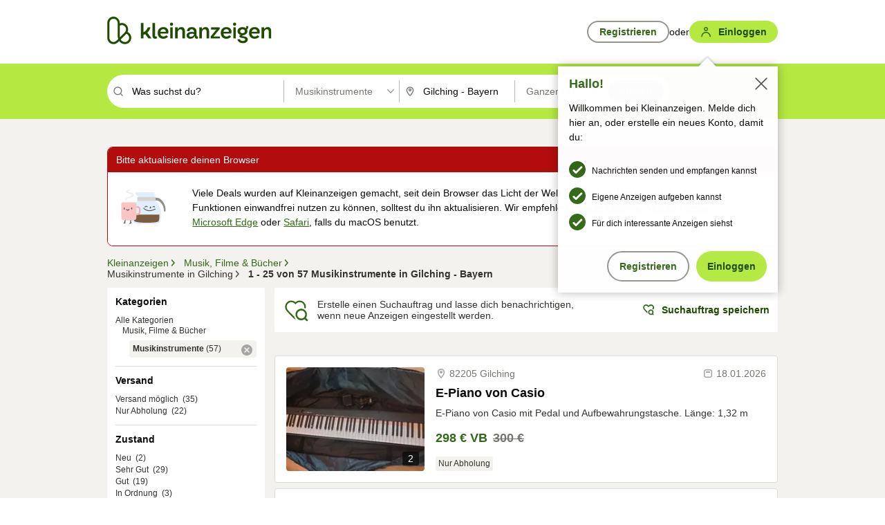

--- FILE ---
content_type: application/javascript
request_url: https://www.kleinanzeigen.de/tAWpTGIPyIxREFYekg/5iiXLkpkfrcwmm9r9E/KSMWAQ/Pm5IEW/NXficB
body_size: 158705
content:
(function(){if(typeof Array.prototype.entries!=='function'){Object.defineProperty(Array.prototype,'entries',{value:function(){var index=0;const array=this;return {next:function(){if(index<array.length){return {value:[index,array[index++]],done:false};}else{return {done:true};}},[Symbol.iterator]:function(){return this;}};},writable:true,configurable:true});}}());(function(){dI();Q9d();ZGd();var nJ=function(qK){try{if(qK!=null&&!M4["isNaN"](qK)){var S2=M4["parseFloat"](qK);if(!M4["isNaN"](S2)){return S2["toFixed"](2);}}}catch(Fk){}return -1;};var gl=function zN(WV,Uf){var PR=zN;do{switch(WV){case N:{DV=xR*jl+T2+Mk+Wl;gr=m1+zG*xR+bl-hl;WN=Wl*w2*Sk-zG;mK=w2+Mk+T2*m1*hl;nG=xR*m1-Mk*w2+zG;TN=T2+xR*hl+Mk+zG;lV=xR*fJ+m1+w2-jl;WV+=gw;}break;case RO:{Er=xR*hl-jl*bl+w2;QG=T2-w2+zG*xR-bl;WV=w5;OV=zG-bl+Wl*w2-T2;pn=xR*Wl-Mk+m1;Vs=fJ*hl+Wl*xR+Sk;Zk=Wl*hl+jl*xR;Es=zG+w2*Sk*m1-Mk;PJ=w2*hl*Sk-xR*T2;}break;case I9:{T1=xR*jl+Mk+fJ;zj=xR*hl-jl+zG-w2;Ql=m1+hl*xR-Sk+bl;tN=fJ*xR+Wl*zG;p2=Wl*T2*hl+zG*jl;zV=Sk*w2*T2+xR;WV=R7;}break;case U7:{Nr=fJ*zG*bl*hl;wR=m1+w2*fJ+xR-jl;JJ=hl*Sk*m1+zG;Rj=xR+zG+hl*jl*m1;Vf=fJ*xR+Mk-T2;WV=W9;fG=zG+hl*m1*T2+Mk;ss=bl*m1*T2+xR*Wl;}break;case Gp:{Sf=xR*m1-hl-jl;WV-=rD;df=jl*xR-zG+T2*w2;cJ=m1+hl*Wl*zG-Sk;b1=w2*T2*bl*jl-Sk;vS=m1*zG*bl*hl;Xk=xR+T2*fJ*m1;}break;case Fd:{rN=T2*m1*zG+bl-w2;YN=jl*Sk*T2*hl+Mk;Gl=Sk-jl+bl+xR*T2;sG=T2+zG*jl*w2+m1;I2=xR*zG+jl+Sk;WV=TI;Pk=jl+xR+bl+Wl*w2;}break;case xP:{WV+=wP;Nk=w2+Sk+xR*jl;B1=zG*xR+w2+Mk;qR=bl*Mk*fJ*w2-zG;fl=zG*Wl*hl-T2+xR;}break;case U5:{Qk=w2+jl+xR*hl-fJ;ST=w2+m1*jl*Wl+fJ;Pr=zG+hl*xR-Wl*jl;jn=jl+xR*Wl+T2*fJ;CJ=xR*fJ-bl+hl+m1;Dr=fJ*xR+Sk+m1*hl;WV+=np;}break;case DP:{AR=w2*fJ-T2+zG+xR;KV=Wl*xR+hl*zG-m1;Lc=m1*zG*fJ+xR-Mk;N1=xR*jl+w2-Wl;WV=Op;H2=w2*fJ*Sk+bl-m1;}break;case V4:{Dc=xR+Wl*fJ+bl-zG;lf=xR*bl+m1*fJ*hl;WV=E0;BV=bl*Sk*m1*T2-hl;OR=zG-bl+Sk*Wl*T2;F1=zG*w2+jl*bl+m1;Js=w2*zG*T2-xR-hl;k1=zG*xR+Wl+w2+T2;}break;case zI:{Qs=T2+fJ*bl*xR+Wl;mV=hl*bl*xR-Sk-m1;DJ=zG*hl-bl+Sk*xR;WV=Qp;zS=xR*fJ-hl+Wl*bl;c2=m1+xR*jl-T2+Sk;Ff=jl*Sk*T2*hl-Mk;Ik=zG*m1*hl+Wl*jl;}break;case B0:{US=fJ*m1-Sk*Mk;WV-=C9;jR=hl*m1*bl-zG;q2=T2+Sk*zG*jl+m1;Mn=m1*jl+w2-Sk*Mk;}break;case cp:{bT=jl*Wl*fJ+hl*w2;JN=xR*Wl-hl*fJ+w2;bn=Wl*xR-zG-fJ*T2;WV-=gO;rf=T2-Wl+fJ*m1*zG;JK=m1*hl*T2-bl-Sk;}break;case G:{PV=Sk+Mk*Wl*m1+w2;ER=fJ*hl*Mk+xR*jl;vJ=Sk*T2*Mk*m1+bl;Ck=w2+T2*xR+Mk*fJ;DG=T2*xR+Wl+hl*m1;Pj=fJ-jl-m1+w2*hl;WV+=b0;}break;case q5:{xk=T2*Sk*w2-jl+bl;WV=Q0;MR=bl+jl*w2*T2;Wk=hl+Sk+m1*Wl;VN=Wl+fJ+xR*Sk+jl;}break;case OL:{F2=w2*Wl-zG+fJ*T2;Ws=Sk*fJ+w2*bl+Mk;WV-=Tw;cN=hl*zG*Wl+xR*Mk;GT=T2*fJ*Mk*Wl-Sk;tn=fJ*Sk+jl*xR-m1;Zr=zG*bl+xR*Wl-T2;cG=xR*m1-bl-jl*Wl;Tl=xR+m1*Wl*fJ-bl;}break;case Vp:{AJ=Mk*Wl*fJ+Sk*zG;kn=w2-Mk+fJ-zG+xR;ds=hl+Wl*T2*fJ+w2;WV=B0;nN=w2+zG*jl*T2-Wl;zR=fJ*Wl*zG+T2;}break;case nO:{xJ=xR*fJ-w2+hl-jl;WV=Yd;BS=m1+Sk+jl*Wl*fJ;KR=T2*Wl*fJ*Mk-xR;zT=Wl*m1+zG+Mk*xR;xS=bl+w2+xR*fJ+Mk;D2=m1+fJ*Mk+xR*Wl;kj=T2*xR-fJ*jl+bl;}break;case PL:{IS=jl*w2-Sk+xR;tV=zG*bl-T2+w2*fJ;bR=zG*xR+Wl*hl-fJ;WV+=SD;vn=w2+m1*jl*Mk*zG;Ll=Sk*m1*jl*Mk-hl;bG=m1+jl+Wl*Sk*w2;DN=xR*m1-bl-fJ;fr=bl-hl+jl+xR*Wl;}break;case OD:{dS=xR+w2*m1+zG+fJ;tG=Sk-m1+w2*zG*jl;ql=w2*Wl-jl+xR*fJ;wf=Wl*xR-fJ-jl*Sk;LT=xR*m1+fJ-w2*Mk;wn=zG*Sk*m1+T2*xR;BR=xR*m1-T2-w2*jl;WV+=mD;}break;case EP:{zr=m1*xR-jl-T2*hl;ff=fJ*Wl*m1-jl;wj=hl+xR*Sk*Mk;WV=J;qN=xR+jl*Mk*w2-zG;YT=xR*zG-T2*fJ-jl;Hs=Sk*w2*fJ-xR-m1;}break;case bp:{WT=xR*T2+bl+Wl*hl;ZK=m1*w2+Sk*fJ-T2;WV=WD;FN=Mk+xR*Wl+zG*hl;k2=fJ*Sk*w2-Wl;}break;case b0:{kS=hl+Wl*xR+w2;WV=Y0;Z1=zG*fJ*Mk+xR-Sk;XJ=Sk+zG*xR-Mk-hl;KS=Sk+xR-bl+jl;hk=zG+Mk*bl+w2*Sk;M1=w2*Wl+T2*fJ;XR=Sk-w2+hl*fJ*T2;Lk=m1*xR-Sk-w2*hl;}break;case rZ:{Y2=xR-Mk-m1+w2*Wl;Kc=m1*zG*hl-Sk*w2;GN=xR+fJ*hl+zG;Jr=jl+m1*T2*Sk+Mk;kf=xR+bl+T2*hl*jl;Yl=zG-Mk+Wl*hl+bl;WV=lL;Af=Wl+Sk+hl+w2*Mk;K2=xR-m1-T2+Wl*w2;}break;case X:{JS=hl+bl+zG*w2*T2;Cs=jl*fJ+w2+zG*T2;xV=jl*Mk*w2+xR*T2;OK=bl*xR*Wl-w2+zG;WV-=bD;tf=bl*jl*xR*Mk-hl;}break;case OZ:{qG=fJ*xR-w2*Mk;Gf=xR-jl+m1+zG*hl;EV=jl*w2-bl+zG*T2;Pn=w2*Wl-xR;WV-=Ed;Ss=xR+hl+fJ*Wl;zk=w2*bl*Mk+xR;Qj=xR+fJ*m1-hl+zG;vK=T2*w2-jl+fJ*bl;}break;case Ud:{WV=SP;cj=Sk*m1*fJ+hl-Mk;ZR=w2*Mk+xR*Wl+zG;On=w2*hl-m1-Sk-xR;cc=w2*jl*T2+Mk-hl;hT=Mk+Wl*hl*T2-bl;NS=jl-w2+Wl+xR*hl;}break;case DL:{VG=zG*w2-T2+jl*xR;SV=m1*zG*fJ-Mk+w2;jT=xR*jl;W3=Sk*w2*T2+Wl*zG;Wj=xR*Mk*T2-m1-w2;r2=zG*T2*w2+Mk-xR;WV=P3;}break;case Y5:{Cl=xR*Wl+T2*zG-jl;WV=WL;QT=bl+xR*jl-zG*T2;ET=Wl*jl*w2-xR+Mk;Bn=hl*xR+bl-Wl-m1;SJ=T2+xR*Wl+fJ;}break;case P3:{XT=T2*xR+jl-zG;fj=w2*Wl-Sk*hl+Mk;PS=fJ+T2+xR*Sk;Pf=jl+Mk+Sk*xR;WV+=L5;}break;case cP:{Oc=zG*T2*Wl-bl-jl;Hl=hl+bl+xR+Wl*w2;Br=hl*fJ*Sk+xR*T2;WV-=EZ;Ir=jl*hl*fJ*bl;lK=fJ*bl*m1-jl+w2;dJ=T2-hl+Wl-Sk+xR;}break;case x5:{AE=jl+m1*T2+zG*xR;Nv=bl*hl+Wl*xR-w2;dB=Sk*xR+jl*zG*fJ;Jh=fJ*xR+Wl+hl-m1;HC=xR*fJ+T2+m1+zG;vH=Sk*xR-zG+T2+Wl;tA=Sk*jl*m1*Wl-T2;WV-=q9;}break;case qL:{XM=w2*Mk*Sk+bl;GH=jl-w2+hl*xR+T2;FH=hl*zG+Wl*xR-w2;UH=xR*Mk-jl+T2*bl;h8=bl+T2+zG*w2-Mk;WV=j9;tm=xR+Wl+Sk*m1*jl;g8=w2*zG+jl-bl+Mk;ME=m1*T2*Mk+jl+xR;}break;case WD:{MM=hl+bl+Wl+xR*jl;xC=T2+m1*xR-w2-Sk;WV=v0;Wg=fJ*T2*m1-Sk;Hh=Mk+Sk*xR-T2-bl;}break;case ZO:{WV-=F;while(Sm(Bv,PY[vt[JB]])){hB()[PY[Bv]]=WH(zH(Bv,Sk))?function(){PM=[];zN.call(this,hp,[PY]);return '';}:function(){var NB=PY[Bv];var OY=hB()[NB];return function(Zv,YA,B8,hA){if(jY(arguments.length,JB)){return OY;}var fU=zN.apply(null,[Kw,[Zv,Mm,B8,hA]]);hB()[NB]=function(){return fU;};return fU;};}();++Bv;}}break;case C7:{Zt=zG*w2-m1+xR*fJ;tg=fJ*xR+Mk+Sk+T2;Wm=T2*xR*bl+Wl+fJ;qE=zG*xR+Mk+w2+fJ;WV=HF;}break;case R9:{fJ=Mk*bl*T2-zG+Sk;Mc=T2-Sk+fJ*m1+zG;JB=+[];WV=p0;OB=m1+fJ*bl-jl+Mk;}break;case SP:{S8=Mk-T2-w2+xR*m1;Nh=jl*xR-w2+Sk*zG;WV-=gx;It=m1-Wl*hl+xR*fJ;YU=w2*fJ+jl*m1-zG;AM=w2+fJ*xR;cM=fJ*T2*Wl+xR*zG;NC=m1+zG*xR-Sk+Wl;}break;case vI:{HM=hl*xR+Mk+Sk+w2;fm=Wl*fJ*m1;WV+=L7;Xz=xR*fJ+Sk+jl*w2;Ut=hl*jl*zG*Sk;Eh=xR*Sk+hl*fJ*zG;bY=bl*zG*Mk*T2*fJ;}break;case w:{qM=Wl+fJ+xR*Mk+T2;Iv=m1-Sk-bl+xR*T2;QC=fJ*w2+bl-Mk*T2;OE=fJ*hl*Sk+bl+w2;WV-=qp;bH=jl+hl+xR*zG+T2;Fz=zG*xR-Mk+fJ-Wl;FE=m1*bl*T2+xR*fJ;}break;case R5:{lq=m1+zG+fJ*xR+Sk;mC=w2*T2*Sk-fJ+xR;qc=fJ*xR-hl-m1;UX=Mk-fJ+xR*jl+bl;HX=w2*hl+Mk*zG-bl;fA=bl*Mk+T2*hl*m1;WV-=zF;sX=xR*Mk*zG-m1*w2;}break;case RP:{if(jY(typeof kA,vt[Sk])){kA=PM;}var Mt=Az([],[]);WV=zx;pX=zH(qA,rm[zH(rm.length,bl)]);}break;case O7:{HE=Wl+m1*fJ*hl+Sk;WV=k3;bX=bl*zG*T2*w2-m1;Ch=hl*Sk*Mk*zG+jl;mX=w2*Mk*hl-m1*zG;qB=w2*hl-m1;Yh=Mk+fJ+zG*xR-w2;}break;case zO:{VH=bl*T2+w2*zG*jl;mm=Wl*w2+hl-m1;WV+=k0;Vt=xR*jl-m1*Sk+T2;UE=m1*hl*Wl+T2-Sk;EM=Wl*hl*bl*m1+zG;Ym=m1+xR*jl-T2;wA=m1+Mk*T2+fJ*w2;}break;case HL:{mY=Wl*Mk+zG*fJ*hl;n8=jl*xR-fJ+m1*w2;tH=fJ*w2-Mk*hl+xR;WV=A4;rH=zG*xR-T2+hl*fJ;BX=xR*hl-w2-Wl;rM=w2*m1*bl+fJ-jl;}break;case lL:{vh=w2+Mk*T2+Wl*xR;MX=fJ+xR+Wl+jl*w2;nX=m1*zG+w2+Mk+bl;hg=fJ*Wl*m1+Sk-T2;jh=xR*zG+jl-Mk*fJ;WV=P;ct=bl*w2*T2*jl+m1;}break;case C5:{cv=hl*fJ*jl-m1;WV=tI;dv=Wl*xR-w2;J6=T2*hl*m1*bl+fJ;SE=hl*jl*Wl+w2;Zq=Mk*jl*bl*xR+w2;Um=hl+Wl+m1*jl*fJ;}break;case k5:{wm=w2*m1-xR*bl+Sk;Ug=fJ*hl*m1+zG+bl;gC=Wl+m1*Mk*w2+bl;ZM=w2+xR+fJ*m1*hl;hY=fJ+T2+jl*hl*m1;WV-=RZ;jm=m1+Mk*w2*fJ-Wl;wg=xR-Mk+jl*zG*fJ;jg=fJ*w2*bl*jl+hl;}break;case fD:{Gv=zG*m1*Mk*Wl+Sk;Ev=Mk*jl+zG*xR;qz=jl+zG+Wl*xR-w2;WV=nw;Zg=xR*m1-jl-Wl+hl;FX=xR*m1-bl-w2-jl;VY=Mk+bl+T2-Sk+xR;}break;case NF:{bv=Mk*T2*hl*fJ;Hc=m1*bl+jl*fJ*w2;gc=Wl+jl+T2+xR*hl;wC=fJ+Mk*m1*w2-xR;mv=Mk+zG*xR+T2-w2;Mg=Sk*w2*T2-m1-zG;xh=w2*Mk*m1+jl-Wl;JU=T2+w2*fJ+hl+bl;WV=C5;}break;case jL:{vB=Mk*w2*T2-jl-hl;XY=w2*Wl+hl-T2-fJ;WV+=l7;RA=Wl+jl+bl+fJ*w2;mt=fJ*xR+m1+w2*Wl;p6=xR*T2-jl+m1+w2;YX=xR*fJ-m1*Mk-hl;}break;case UD:{f6=w2*zG-fJ*bl+hl;WV+=PF;ft=T2+zG*Wl*m1*Mk;GM=xR*Wl-fJ+hl*Sk;Em=w2+xR*jl-Sk-zG;CB=jl-Sk+w2*Mk*fJ;tY=hl+xR*jl+bl-w2;NA=T2*xR-Wl-jl;}break;case fd:{zv=zG+xR*fJ+w2+Sk;Tv=w2*m1*Sk-bl;vm=T2*xR*bl-w2+Mk;FA=zG+bl+hl+xR*fJ;WV+=A;dU=Wl*T2+hl*xR+w2;pv=Wl*xR-fJ*hl-Sk;}break;case W9:{FM=Wl*m1*zG-w2*bl;WV=FI;JC=Wl*fJ+jl*w2+xR;xM=xR*Sk*Mk-w2+Wl;Fv=Wl*w2+bl-zG+m1;TU=m1+Wl*T2*jl*zG;WE=Wl*xR-bl+jl*w2;}break;case sF:{WV=rw;GC=zG*fJ-Wl-m1+T2;sh=hl+Sk*zG-Wl;sM=jl*Wl+fJ-T2;Qv=bl*jl*fJ-Sk*Mk;Ct=hl*Sk+m1-Mk;Zm=Sk+hl-Wl+jl+w2;}break;case h9:{Sq=xR*fJ-bl+zG-m1;DC=jl*w2*Sk*bl*Mk;Hv=xR*hl-Mk+fJ+T2;wY=Wl*zG-jl+xR*hl;WV-=EZ;SY=jl*xR+w2*fJ+T2;}break;case vp:{SX=T2*hl+Sk*Mk*xR;tE=m1*hl*Wl;Pm=fJ*xR+Wl+T2*m1;WV-=Ox;JX=Sk*xR-zG+Mk*T2;Wc=w2-m1-Wl+xR*hl;}break;case sx:{Sz=zG*hl+fJ*xR-Mk;Ah=hl*m1-zG+fJ*T2;T8=zG*xR-Wl-m1;cX=jl*bl*xR+fJ*Sk;pt=zG*jl*T2*bl;nE=hl*fJ*m1-Mk;WV=xL;IU=Wl*xR+fJ+zG+w2;xq=Mk*bl-jl+m1*xR;}break;case tI:{cY=w2*Mk+xR+Wl*hl;DB=Wl*w2+hl-Sk+jl;xH=hl*zG*m1-fJ*Sk;Bg=w2+hl*xR+m1+jl;WV-=V3;NY=Sk*bl*xR+T2+hl;}break;case K9:{wh=w2-m1+Wl*xR;DA=bl+fJ*T2+Wl*xR;Pq=m1*bl*Mk*w2;EX=Sk+fJ+zG*xR+m1;WV-=VI;cm=bl*Sk+hl*xR+w2;}break;case f9:{LA=xR*m1-hl-Mk-Sk;WV=GL;nt=Mk+bl+zG+xR*T2;N8=xR*Sk+bl+m1*T2;UY=fJ+Wl+jl*xR-bl;XC=Wl*xR-Mk*hl*zG;wU=m1+jl*xR*Mk-T2;fz=hl*xR-zG+Mk*bl;Mv=Mk+xR*T2+w2;}break;case LD:{Wv=Wl+jl+T2*hl*m1;q6=zG*xR+Mk*T2;vA=m1+xR*hl+Sk+w2;OU=Wl*xR-Mk-w2+m1;UC=hl*Sk*Wl*jl-zG;WV+=L0;P6=T2*Wl*Mk*m1;}break;case mP:{Uh=m1*Wl*zG-hl;VE=Mk+zG*xR+Sk*hl;AH=zG*T2+hl*fJ;Dt=jl+hl*Sk*Mk*m1;c8=xR*T2+fJ+m1*w2;LC=Wl*zG*m1+bl;WV-=v3;YB=fJ*bl*m1+jl*zG;}break;case m9:{WV+=P9;L6=hl*zG*jl+Wl+xR;BC=hl+Mk+w2*m1+fJ;Rz=hl*Mk*w2-bl-zG;CH=Mk*xR*T2+Sk-jl;Gt=w2*Mk+Wl+zG*xR;Vq=xR*m1-w2*hl+zG;NM=Sk*m1*T2+w2*fJ;l6=w2*m1+T2-fJ+bl;}break;case WL:{rA=Mk-m1+T2*xR-bl;WV-=F9;Lg=Sk*xR-zG+m1-hl;hX=Wl-fJ+xR*m1-T2;z8=Sk*hl*fJ*T2+jl;fC=xR*hl-m1;fq=Wl*zG*Mk*hl;}break;case Hd:{Lm=w2+xR*T2+Sk+hl;WV=J0;NH=xR*m1-fJ*T2-zG;bA=w2+fJ+m1+zG*xR;VA=m1*T2*fJ+Wl-jl;}break;case Mx:{v6=zG*Mk+w2*fJ*bl;WV+=Id;Cg=xR+Wl*w2*Mk-hl;RU=hl*xR+zG-Wl+bl;z6=xR*m1+hl-zG*T2;x8=xR*T2+Sk*fJ+Mk;UU=Sk*bl*fJ+w2*hl;}break;case L9:{TC=zG*Wl+Sk-jl*m1;rY=Wl+hl-T2*bl+Mk;WV+=X0;Kt=hl-Mk+fJ*m1-Sk;I6=Mk*bl*hl;}break;case Pp:{DU=zG-bl+xR*jl-fJ;dq=Mk*m1*hl+zG-bl;jq=hl*Sk*w2+jl-bl;fg=Wl*jl*m1+Sk+fJ;vC=fJ+jl*Sk*w2+bl;lU=Wl*xR-w2+Sk-Mk;tv=hl+Wl*xR+fJ-bl;WV+=R0;}break;case TI:{pB=xR*T2-zG-m1-bl;g6=hl*w2*Mk-jl-zG;PA=jl+fJ-w2+xR*m1;WV=N9;rB=Mk*hl*w2-m1*fJ;mz=xR*fJ+m1-T2;nB=w2+fJ-Mk+xR*Wl;ZX=Sk*zG+fJ+Wl*xR;hz=Wl+Sk*m1+xR+Mk;}break;case jF:{AC=xR*Sk-m1*zG+Wl;At=zG+fJ+bl+xR*T2;fY=w2+fJ*m1*T2*bl;Zz=xR*zG-w2-Mk*hl;R8=T2*xR-zG-fJ+m1;CA=w2*Wl-jl+xR-bl;bU=hl*jl*T2+Wl;rg=xR*hl*bl+T2*m1;WV+=L3;}break;case VL:{hv=w2*Mk*bl-Wl;Ng=zG+w2+fJ*Sk;qm=m1*jl-hl-bl-T2;Bt=m1+jl+zG*Wl-hl;Tt=Wl*hl-Sk*Mk-T2;WV=tZ;}break;case p5:{WC=fJ+w2-zG+jl+Wl;r8=Sk+hl*zG-Mk;WV-=Rw;xR=hl-Wl+w2*Sk;kh=T2+xR-Sk+hl*Wl;}break;case RL:{T6=fJ*xR-zG-jl-Wl;zg=zG+m1+fJ*Mk*hl;WV+=c7;j8=xR+zG*hl-m1;Mh=zG*Sk+w2+xR-T2;wM=xR-w2+Wl*Mk*T2;}break;case X5:{rt=xR*bl*m1-fJ*w2;DH=m1*zG*hl-Mk-fJ;Jg=Sk+m1*zG*T2;AB=w2+fJ-bl+zG*xR;WV=RO;Q8=xR*zG+Mk+jl+m1;}break;case D4:{M8=hl*bl*fJ*jl*Mk;WV-=W7;CY=bl-hl+w2*m1*Sk;}break;case wp:{return Mt;}break;case Ld:{Eg=T2-jl+w2*m1;Cv=w2+zG+T2+fJ*xR;WV=EP;WM=zG*bl*Mk*w2-jl;nv=jl*T2*w2-Wl*Mk;kE=xR+m1-fJ+Wl*w2;}break;case rw:{wB=jl+hl-Sk+w2+zG;Ac=bl+hl+zG+fJ+Wl;TY=w2+fJ-jl+Mk;Mm=T2*hl-m1-bl-zG;HU=Wl*jl+zG*Sk;k8=w2*bl+Mk+fJ+zG;Y8=zG-Sk+T2+jl+hl;WV=tD;}break;case VZ:{Rt=bl-T2-Sk+w2*zG;WV-=H4;sY=Mk*zG+T2*jl*hl;H6=Mk*bl*xR-fJ;IA=jl+zG*w2-bl-fJ;}break;case XD:{BM=T2*Sk+xR*Mk-bl;kg=Sk*hl*Wl+jl-T2;MB=xR*Sk-m1*Wl-jl;Ov=xR*Wl-jl*m1-T2;W8=Mk+Wl+bl+hl*xR;WV=w;lE=T2*fJ*hl+Sk-xR;XA=Sk*fJ*T2*Mk+hl;}break;case Nd:{LM=zG*fJ-m1+w2+T2;Pv=bl+fJ*hl+Sk+zG;Bz=fJ*zG+Mk+Sk*T2;J8=T2+m1*fJ+jl+zG;WV-=K7;}break;case H0:{ZB=bl+hl+xR*Wl+zG;fv=w2*T2-fJ-jl;BU=zG-Mk*Wl+w2*T2;Lv=hl*fJ*zG+bl+Sk;C8=hl*xR-Mk-Sk*m1;OA=fJ*xR+Wl*m1-hl;EH=fJ*xR+Mk-hl+Wl;WV=OZ;L8=Mk*zG+jl*xR+w2;}break;case N9:{D8=jl+T2*xR+w2*Mk;FY=xR*jl+w2+Mk-fJ;Ft=hl*zG*m1+T2-jl;Av=Sk+T2+m1*w2;W6=T2*m1+Wl*xR-Sk;LH=jl*fJ*w2+Sk;jt=Mk*w2+T2*hl*m1;WV-=K4;}break;case hZ:{WV+=XF;qv=jl*T2*w2-Wl;Mz=Mk+Wl*zG*jl*Sk;ZH=xR+hl*m1*T2;zc=T2-zG-bl+Wl*xR;gg=xR*zG+Sk+jl*w2;lC=w2-T2+xR*zG-Sk;b6=w2*Mk+bl+xR*zG;}break;case hD:{Uz=T2*Wl-jl+Mk*hl;vX=m1+jl+zG*hl+bl;Xt=m1-zG+hl*jl*Mk;Yg=jl-m1+Mk*w2+Wl;WV+=s5;sz=Mk+jl-Sk+Wl*hl;}break;case tD:{BB=hl+zG-Sk+T2+m1;vE=hl+Sk-Wl+w2;xt=hl+jl*fJ+bl-zG;WV-=P0;Qg=Sk*w2-hl*fJ+Wl;k6=Mk-jl*Wl+zG*hl;mg=Sk+Mk-m1+jl*fJ;Hz=T2*fJ+jl-hl+zG;}break;case D3:{jB=hl*xR+zG-w2+Mk;WV=F9;KY=xR*T2+jl*m1-Wl;b8=xR*T2+hl+jl+w2;xE=Mk+jl*xR*bl+m1;}break;case r9:{DX=hH-Ck-j6-jl+DG+Pj;fX=xR*fJ+m1-Wl+hl;KM=xR+Wl+w2*fJ-T2;WV-=lO;QX=Wl+Sk*m1*hl-fJ;Jz=T2*xR+Sk;F6=zG*w2-T2*bl-m1;ZU=w2*Wl+xR+zG-T2;Qh=jl+bl+Wl*m1*hl;}break;case g7:{RX=Mk*hl*Wl+fJ-bl;BH=w2*jl+hl+Wl+Sk;WV=G;WX=m1+Wl*zG+jl*w2;Vg=hl+xR*zG+Sk+T2;}break;case EO:{WV=hO;Dg=m1*xR-Wl*T2-jl;O8=jl*xR-bl+Mk*m1;sm=jl+xR*Wl+hl*T2;hU=T2*Wl-zG+w2*Sk;MH=jl-xR+w2*bl*fJ;P8=xR+w2-bl-Mk+zG;fh=Wl+fJ+xR+w2-m1;bm=fJ*w2+hl*Mk+Wl;}break;case L4:{TH=xR*Wl-zG+m1*hl;nz=Mk+xR*fJ-hl*jl;t8=Sk+xR-jl+w2*m1;WV=S0;Wh=fJ*hl*Mk*zG-m1;V8=fJ*zG*m1+hl+T2;}break;case B3:{return kz;}break;case V0:{ZC=zG*Sk*w2-xR-fJ;pq=Sk+T2*jl+zG*xR;kt=m1+xR*fJ-Wl+jl;WV=jL;vc=zG-bl+w2+fJ*xR;}break;case gO:{Kg=xR*hl+bl-m1+zG;WV=fx;CE=zG*Sk+w2*hl-m1;XH=Mk-zG-hl+fJ*xR;dH=Mk+Sk*xR+Wl*T2;}break;case Yd:{zM=xR*zG-bl-Wl-Mk;St=Sk+xR*m1+zG-w2;sv=Sk+Wl*fJ*m1+w2;Wt=m1*jl+T2*fJ*hl;WV=C7;}break;case hx:{WV=KZ;BE=jl*m1*fJ-zG+hl;Rm=xR+hl*w2+Mk-m1;F8=hl+m1*fJ+xR*T2;nH=w2+xR+zG*m1*T2;VX=w2+Wl*hl+jl*xR;WY=zG-Mk+xR*Sk+T2;JE=fJ*T2+jl*zG*m1;}break;case L5:{gv=fJ+bl+m1*xR-w2;LX=xR*hl-zG*bl*Wl;WV=Mx;E8=Wl+jl+zG*xR+bl;Ph=bl+Wl*xR+fJ*Sk;}break;case L7:{SM=hl+jl-zG+T2+w2;bh=T2*Mk-hl+zG*fJ;WV=Iw;gB=bl+zG+hl-Mk+w2;YY=Sk+zG+T2+m1+Mk;Y6=jl*m1*bl;G8=Mk*T2-m1+hl*Wl;}break;case fL:{B6=Mk*xR+jl-bl-w2;Et=Mk+xR-Sk+Wl*hl;WV-=rI;Kz=bl*Sk*m1*zG-Wl;Oh=T2*Wl+xR+w2;}break;case BD:{kv=T2*xR-Sk+hl*jl;WV+=bw;th=m1-Mk-zG+xR*Wl;pA=hl*xR+w2-jl-Sk;pY=Mk+T2*xR+m1-bl;gA=Wl*xR+bl+zG-Sk;rU=xR*Mk-bl+hl*zG;}break;case fw:{lh=zG*xR-jl+hl*Mk;kM=Sk*xR+zG-w2;jX=w2+fJ*xR-Sk+bl;OX=xR+fJ*T2*jl;MY=Wl*xR-Mk*fJ+Sk;WV=DL;}break;case Qp:{WV=H0;K8=Mk*w2*zG+fJ+Sk;dC=Mk-bl-m1+hl*xR;UA=T2-Sk-bl+xR*jl;sU=hl*T2+fJ*xR;Lt=hl*xR+Sk-Mk*fJ;wz=Sk+zG*fJ+xR+Wl;}break;case v0:{pE=w2*hl*Mk-Wl*jl;LE=Wl*xR-zG-fJ;st=m1*Sk+T2+hl*xR;WV-=g9;FB=m1*Mk+Wl*xR+w2;}break;case k3:{jA=Mk*jl*xR-Wl+Sk;Fm=hl*xR+zG-w2+jl;WV-=wO;hC=Wl*w2*Sk+xR+m1;f8=Mk-bl+jl*Sk*w2;}break;case gp:{Ig=T2*w2+m1*Sk;xg=xR*zG-Sk*bl*T2;WV=JZ;xm=m1*Mk*w2-T2-Wl;xX=w2+Mk-T2+xR*jl;N6=Wl+w2+Mk+xR*zG;}break;case O3:{WV+=I4;bc=Wl*xR-w2*T2*Mk;tB=zG-Mk*m1+xR*fJ;RH=jl+Wl+Sk+w2*m1;Sg=xR+Wl*w2-zG+T2;Gh=Sk+xR*zG;nq=xR+Wl*w2+fJ+T2;}break;case Bp:{AY=Sk*m1*zG*T2*bl;hM=m1+jl*Mk*xR;sC=fJ*Mk-T2+xR*hl;HB=Mk*m1*Wl*T2-zG;HA=m1*hl*jl+T2*xR;WV-=jI;wt=hl*xR+jl+Mk+zG;}break;case fx:{WV=pO;dA=Sk+bl+zG+xR*T2;KE=zG*Sk*w2+xR*bl;SC=Sk+hl*xR*bl;vz=xR-T2*Wl+w2*m1;}break;case j3:{jM=w2+hl*xR+fJ*jl;WV=hP;ph=fJ*zG*bl*Mk*hl;Hg=jl*Sk+T2+xR*Wl;BA=fJ+m1-w2+xR*Wl;}break;case Od:{Gz=m1*Wl*zG-Mk;WV=OI;gh=xR*m1-T2;Tz=T2*fJ+jl*xR-Wl;HH=m1*Wl*T2+hl-Mk;r6=zG-hl-fJ+xR*Wl;}break;case JZ:{WV-=Od;Ih=xR*hl+fJ-bl-w2;Tm=T2*xR+zG*w2*bl;XU=w2*zG-T2-Sk+fJ;U6=Mk-m1-hl+fJ*xR;EE=w2*Wl-zG+jl+m1;}break;case zx:{while(lA(km,JB)){if(Ag(sE[vt[Mk]],M4[vt[bl]])&&Tg(sE,kA[vt[JB]])){if(Iq(kA,PM)){Mt+=PE(YL,[pX]);}return Mt;}if(jY(sE[vt[Mk]],M4[vt[bl]])){var Ec=gX[kA[sE[JB]][JB]];var PH=zN(Kw,[Az(pX,rm[zH(rm.length,bl)]),Ec,km,sE[bl]]);Mt+=PH;sE=sE[JB];km-=tC(pI,[PH]);}else if(jY(kA[sE][vt[Mk]],M4[vt[bl]])){var Ec=gX[kA[sE][JB]];var PH=zN(Kw,[Az(pX,rm[zH(rm.length,bl)]),Ec,km,JB]);Mt+=PH;km-=tC(pI,[PH]);}else{Mt+=PE(YL,[pX]);pX+=kA[sE];--km;};++sE;}WV=wp;}break;case tZ:{WV-=QP;pU=bl+hl+T2*Wl*Mk;ZA=Wl+Sk+m1+jl-hl;ZE=zG+bl+m1*T2;Rv=jl+fJ+m1+zG+Sk;}break;case N4:{return VM;}break;case E0:{Fg=fJ*Sk+xR*bl+zG;kX=Mk*w2+zG+Wl*fJ;TE=T2-jl+hl*xR*bl;zX=zG*xR-hl-m1+T2;KC=Mk-Sk+xR+zG*T2;qU=xR*hl-zG+w2+bl;Nm=xR*T2-Sk+m1*w2;Vm=hl*w2+m1*zG*fJ;WV=EO;}break;case Dx:{WV+=Kp;Fq=Wl*hl*m1-Sk*w2;YE=bl+Wl*w2+Sk-m1;Km=jl*xR+Sk;nU=xR*m1-fJ-Wl*hl;qH=Mk+T2*hl*Wl;ZY=T2*Wl+hl+zG*xR;}break;case OF:{for(var GX=JB;Sm(GX,s8[AX()[zt(JB)](G5,k6)]);GX=Az(GX,bl)){gH[zh()[nh(Wl)](m1,tf)](cg(JM(s8[GX])));}WV+=PZ;var Nz;return rm.pop(),Nz=gH,Nz;}break;case nw:{bB=m1*Wl+zG*xR-Sk;xz=jl*fJ+w2+hl*Sk;OM=bl+T2+zG*Sk*m1;WV+=MZ;jH=Wl-bl+T2*w2*Sk;XB=w2+m1+fJ*xR+zG;}break;case lF:{WV=sF;rX=m1*fJ+jl-Sk;X6=hl*zG-Mk*Sk+jl;S6=m1+Wl-bl-zG+hl;dz=Wl-Sk-jl+hl+fJ;zz=hl+jl+T2-Wl+Mk;}break;case Kp:{if(Sm(XE,cH.length)){do{AX()[cH[XE]]=WH(zH(XE,zG))?function(){return mA.apply(this,[TL,arguments]);}:function(){var Og=cH[XE];return function(zY,p8){var IX=q8(zY,p8);AX()[Og]=function(){return IX;};return IX;};}();++XE;}while(Sm(XE,cH.length));}WV-=n0;}break;case wP:{DM=Mk-T2+hl*xR-jl;WV=WI;Rh=hl*w2+xR+T2-fJ;Qm=Mk*fJ*w2-Sk-jl;Om=Wl*m1+Sk+fJ*xR;TX=jl+Wl*w2*Sk-xR;}break;case Q0:{lX=Mk-w2+m1+fJ*xR;Ez=hl*w2-fJ+Wl-xR;sA=xR*hl-jl-T2*fJ;WV=X;mE=w2*Mk*Wl+zG*jl;Gq=T2+xR+m1+Mk*jl;Oq=Mk-xR+jl+fJ*w2;m6=w2*jl-Mk*fJ-m1;}break;case HF:{WV+=g7;Qz=bl*m1*w2+Wl+Mk;K6=zG+T2+w2+Sk*xR;DE=bl+jl+fJ*xR+m1;PU=bl*m1*Mk*zG*T2;GU=Wl+xR+w2*zG+jl;Xg=xR*jl+fJ*m1-Sk;}break;case wI:{WV-=L7;VU=fJ-bl+T2*Sk*w2;FU=fJ*hl*Wl-m1;vv=fJ*zG*Sk+xR*T2;hh=Wl+Mk*zG*hl*T2;w6=T2*xR+w2-jl;EC=fJ*w2+Mk*hl+T2;}break;case Nw:{while(lA(qY,JB)){if(Ag(zC[mM[Mk]],M4[mM[bl]])&&Tg(zC,gt[mM[JB]])){if(Iq(gt,Yc)){kz+=PE(YL,[Rq]);}return kz;}if(jY(zC[mM[Mk]],M4[mM[bl]])){var Wz=nm[gt[zC[JB]][JB]];var Dv=zN(mZ,[zC[bl],Wz,qY,S6,Az(Rq,rm[zH(rm.length,bl)])]);kz+=Dv;zC=zC[JB];qY-=mA(m9,[Dv]);}else if(jY(gt[zC][mM[Mk]],M4[mM[bl]])){var Wz=nm[gt[zC][JB]];var Dv=zN.call(null,mZ,[JB,Wz,qY,WH(WH(JB)),Az(Rq,rm[zH(rm.length,bl)])]);kz+=Dv;qY-=mA(m9,[Dv]);}else{kz+=PE(YL,[Rq]);Rq+=gt[zC];--qY;};++zC;}WV=B3;}break;case Z9:{fE=xR*m1*bl-Sk-zG;bg=jl*hl*Wl+xR-Mk;TM=jl+zG+w2+hl*xR;CC=w2-jl+bl+Wl*hl;WV=wP;}break;case j9:{dX=Sk+fJ*zG*T2-Wl;rv=Mk*xR+jl-T2+fJ;LU=bl+zG*w2+jl*Mk;Th=fJ*xR+Sk-Wl*T2;bE=w2*fJ-m1*Sk+Wl;WV-=L;c6=xR*Mk+Sk-bl+Wl;XX=Wl*m1+xR-Mk+w2;vY=m1+jl+xR+w2*Sk;}break;case S0:{wv=fJ*bl*xR+jl*Wl;Fh=Wl*xR-zG-jl*w2;Gg=Mk+w2*Sk*m1-fJ;WV=OD;dE=xR*Wl-hl+Mk*w2;NU=hl*jl*m1-bl+xR;jC=hl*Wl*T2-m1*bl;CM=zG+T2*hl*fJ-bl;}break;case MD:{qX=Sk+m1*zG*fJ+hl;UB=zG*xR-jl*Wl;nA=xR*zG-Sk+T2-w2;NE=xR*fJ-m1-T2+zG;xA=hl*xR+fJ+m1+Mk;Iz=hl*xR-Wl+w2-fJ;QU=xR*bl*Mk*Sk+T2;WV=D3;dY=w2*Mk*T2+xR-Wl;}break;case pI:{Cz=m1*jl-T2+w2-Mk;fM=Sk+m1*zG+Wl+hl;WV+=cP;mU=T2+fJ+hl+Sk*zG;gM=m1*T2+w2-zG+Mk;bz=m1+Wl*zG-fJ-hl;Vv=xR+T2+m1;}break;case vF:{Rq=zH(bC,rm[zH(rm.length,bl)]);WV=Nw;}break;case hP:{rq=Wl*jl+zG*xR+bl;Gm=w2+xR*Wl+fJ;sg=fJ*w2-zG*bl;Rg=Mk+xR-Wl+jl*w2;Xm=Wl*m1*Sk-jl-hl;WV=PL;}break;case P:{UM=bl*Wl*Sk*w2+fJ;WV=mP;QY=m1+Sk*fJ*T2+w2;cU=T2+Wl+jl*xR;Nt=m1+xR*T2-fJ*jl;CU=zG*fJ-T2-Sk+xR;bt=xR*hl+Mk*w2;GY=xR*hl+Sk*Wl;}break;case Iw:{kY=Wl+zG*Mk*fJ-m1;lH=w2+Wl*fJ-m1+jl;Jv=zG*m1-Mk+jl+Sk;WV=p5;Dz=w2-Sk-jl+hl*fJ;Tq=Sk*bl*Mk*Wl+w2;xv=zG*hl+bl+Wl;}break;case S7:{hH=bl-fJ+xR*zG+w2;rE=xR*Sk+jl*w2+zG;TB=T2*w2*zG-hl*Mk;WV=q5;YH=xR-Mk*zG-Sk+w2;gU=xR*bl*Wl+hl-zG;QA=xR*jl-zG*Sk-Mk;x6=Mk*Sk*Wl*zG-m1;}break;case OI:{SA=xR-bl+m1*fJ-zG;WV=jZ;RB=jl+hl*xR+Sk;gE=m1*jl*Wl+Sk+w2;Hm=zG-Wl+hl*w2-Sk;bM=Wl*w2*Mk-Sk-T2;WB=Mk*xR*bl-jl-fJ;}break;case J:{WV-=Zw;nC=w2+xR*fJ+jl;VC=Wl+fJ+T2+hl*xR;MA=Wl-jl+Sk*w2*T2;G6=T2*xR-Sk-hl+fJ;rC=xR*T2-bl+Wl+m1;Lz=m1+xR*Wl-fJ*hl;}break;case hO:{wX=Wl+hl*zG+xR-T2;Yt=hl*Wl*jl*Mk+bl;n6=jl*fJ*T2-bl;lt=xR*fJ-Sk-jl;FC=Wl+Mk+m1*xR-w2;YC=xR+Wl*m1+jl+Sk;WV-=VD;Xv=Mk-jl+fJ+hl*xR;}break;case xL:{EU=Sk*T2+xR-bl+fJ;A8=Mk*Wl*jl*fJ;WV=Fd;t6=Mk*fJ*Wl+m1;JH=zG-Mk+m1*Sk*jl;KH=w2*hl+T2*zG*fJ;Xc=Wl+xR*hl-m1*zG;}break;case K4:{dM=m1+jl*w2*fJ+Sk;GE=fJ+T2+xR-jl+Sk;pH=jl*T2*zG+bl-Wl;PX=m1+fJ*xR+Wl*hl;NX=Mk+xR+fJ+Wl-Sk;RE=xR*Wl+jl+w2-T2;cB=fJ*w2-hl+Wl;HY=Wl*zG*bl+xR*hl;WV+=Y5;}break;case Fw:{pz=hl+zG*xR+w2-Mk;Qt=Wl*T2*zG+m1;pM=jl*xR*bl+fJ*zG;xB=fJ+hl+zG*m1*Wl;cz=Wl*fJ*m1-bl-T2;EY=fJ*w2+zG+Mk*xR;WA=w2+m1*hl+xR*Mk;WV+=Ld;SU=fJ*zG*m1+w2+Wl;}break;case pL:{KX=fJ+zG+hl*w2+T2;Am=Wl*m1*hl+T2*w2;WV=rZ;Lq=m1*w2-zG-hl+bl;Jt=bl+fJ*jl*Wl*Mk;zm=w2*Sk*bl*zG;hm=m1+zG*w2*jl-xR;zA=m1*zG-fJ+T2*xR;gz=Sk-Wl+w2*jl*T2;}break;case KZ:{vg=xR*T2-Mk-Sk+w2;EA=Wl*hl*zG*Mk-w2;C6=w2*fJ-bl+Wl*jl;LY=fJ*w2*jl+m1-hl;WV-=I0;l8=xR*fJ-Sk+w2+m1;Bh=xR*fJ+Wl-jl*T2;}break;case jZ:{WV-=Op;kU=Mk*xR+hl+T2*Sk;nY=w2+T2*xR+Mk-m1;Vz=fJ*xR+m1-jl*T2;rz=xR+Wl*zG*hl-m1;vM=hl+Sk*w2*zG-jl;OC=m1*Sk+Wl*xR;}break;case Mp:{lv=Wl*bl*xR+zG+fJ;Yz=hl*Mk*Sk*m1-xR;d6=w2*zG*jl-Sk-hl;dg=Wl+fJ+hl+xR*zG;WU=zG*T2*Wl-hl+m1;WV-=D3;pC=xR*Sk-hl;Dm=xR*hl-jl-m1;}break;case pZ:{QM=fJ*xR+Wl+m1*Mk;TA=hl+jl*m1*zG*Mk;qt=xR-m1+w2*jl*zG;WV+=q9;MU=T2*zG*hl-Sk-Wl;}break;case pO:{jv=w2*m1+zG-jl-T2;QH=Wl*xR-T2-w2;pm=hl*Wl*T2+jl+zG;RM=xR*fJ+bl+T2*Wl;lm=Sk+jl*T2*w2-xR;Qq=Mk*T2*zG*fJ-jl;WV=fw;IE=m1*zG*hl+fJ+jl;IY=Sk+Wl+fJ*m1*zG;}break;case Ww:{var I8=JB;WV-=JD;if(Sm(I8,SH.length)){do{var Q6=Jq(SH,I8);var gY=Jq(q8.dd,GA++);VM+=PE(YL,[Jm(IH(zE(Q6),zE(gY)),IH(Q6,gY))]);I8++;}while(Sm(I8,SH.length));}}break;case WI:{WV=jd;s6=Sk*w2*Wl-jl;xU=hl-w2+T2*xR;AU=Qm+Om-TX+s6-xU;Cc=xR-jl+fJ*bl*hl;}break;case wZ:{YM=fJ-Sk+zG*Wl*m1;WV=Od;d8=fJ*xR+jl+m1*T2;Z6=jl*m1-bl+hl*xR;SB=xR-hl-fJ+w2*T2;Sv=hl-w2+xR*fJ;D6=w2+zG*T2*fJ+xR;O6=T2*xR-jl-zG;Kv=jl-Sk*bl+xR*zG;}break;case Kw:{var qA=Uf[SF];var kA=Uf[UL];var km=Uf[Kw];var sE=Uf[m7];WV+=m5;}break;case hp:{var PY=Uf[SF];var Bv=JB;WV=ZO;}break;case Op:{DY=Wl*w2+hl+jl+fJ;WV+=kp;Ht=T2+Mk+xR*Wl-w2;mH=jl+xR*Sk-m1;wE=jl+Wl+Mk*xR*Sk;pg=jl-Sk+w2*Wl-hl;zU=hl*fJ+zG*xR+m1;MC=jl+Mk*T2+Wl*xR;GB=w2+fJ*xR-jl;}break;case v9:{Ot=m1*bl*Mk*w2-hl;lz=xR*zG+jl+Mk;X8=xR+Wl-m1+w2;WV=Ud;Oz=w2+zG*Mk*Sk*hl;tU=hl-bl+Mk*xR;H8=Wl*fJ*Mk*Sk;}break;case tO:{mh=xR*zG-Mk+T2+Wl;WV=V4;Dq=xR*T2-Sk*bl+w2;lM=fJ*T2*m1+xR-zG;cE=m1*jl*Sk*Wl-zG;VB=hl+T2*w2-jl-Wl;M6=m1*xR-Wl-w2*fJ;hE=m1*xR-Sk-hl*T2;}break;case GL:{zB=fJ-T2+bl+Wl*w2;IM=w2*hl+xR+Mk+Sk;WV=cp;JA=T2+xR+hl*zG*Wl;BY=Mk*m1*w2-xR-T2;qg=m1*hl*T2+Wl*w2;Cm=jl*xR-zG-w2+Sk;Pg=jl+Wl*m1*fJ;}break;case v3:{vU=bl*hl*Wl*Sk+T2;WV=pL;Pz=xR*m1-jl+T2-Wl;jU=hl+w2*Wl+xR-T2;Uv=Wl*bl*hl-Sk-fJ;Pt=zG-w2+xR*Wl-bl;}break;case UP:{sH=Sk-Wl+xR*bl*hl;R6=jl*w2*zG-T2-Wl;nM=fJ*w2*jl+Wl;tt=w2*m1*Mk+xR*bl;IC=jl*xR+bl-T2-Sk;QE=hl*w2-Sk*T2-Mk;Dh=xR*Wl+T2*w2+zG;WV=Fw;wH=fJ+zG*Wl*hl*Mk;}break;case E4:{fB=xR*T2+Wl+jl;U8=bl*m1+xR*hl-jl;WV+=Ex;Z8=jl*xR-w2+zG;PB=xR*T2-m1-jl*hl;}break;case jd:{WV-=PF;dh=m1+xR*Wl+Sk*zG;RY=hl-Mk+jl*w2+m1;jE=Sk*Wl+hl*xR-m1;rh=jl-Sk+w2+hl+xR;ng=xR+Mk+T2-jl+hl;kH=m1*Wl-Sk+xR;IB=zG*hl+Wl-jl+xR;}break;case J0:{tM=w2*Wl+m1+T2;cC=fJ+bl+Mk*w2*Wl;CX=w2*Mk*bl*zG-Wl;Kh=Wl*m1*jl+hl+zG;lB=bl*Mk*m1*Wl*Sk;QB=m1+fJ+jl*w2*zG;WV=wI;}break;case O9:{WV+=Z5;cA=w2*Wl+xR+T2+m1;Nq=m1-Mk+Sk*xR-Wl;kB=T2+xR*jl+zG*m1;Lh=hl+w2*m1+Wl*zG;}break;case S4:{Bm=Mk*jl+xR+Sk-bl;tX=hl*xR+Mk-T2*fJ;KU=xR-Mk-Sk+w2*fJ;lg=w2*m1+xR*Sk+bl;sB=hl*xR-jl*Mk+zG;Sh=fJ-Wl+xR*m1-hl;WV-=A4;}break;case kI:{WV=x0;Xh=Wl*hl+w2*Sk+jl;EB=hl-w2+xR*Mk;wq=bl+zG+xR+hl*Wl;fH=hl*Mk*m1;RC=jl+xR-Mk+Wl*m1;LB=xR*Sk-fJ*Mk-hl;}break;case A4:{kC=xR*Wl-Sk-m1*jl;AA=fJ*hl*m1-w2-zG;mB=xR*fJ+m1-Mk-T2;Zh=T2+jl+xR*Wl+m1;E6=Wl*bl*m1*fJ+zG;Im=xR*Wl-hl*T2-jl;OH=w2*fJ-jl-bl+Wl;WV=pZ;v8=w2*Wl-m1+fJ*T2;}break;case Y0:{Vh=zG+w2+Mk+xR*Wl;qC=zG+xR*m1-T2-w2;xY=xR-jl+w2*hl+zG;KA=m1*xR+hl+Wl-w2;j6=xR-jl+Sk+m1;KB=Mk-hl+w2*m1*Sk;WV-=pL;}break;case w4:{jz=Wl-Mk+xR+jl+zG;WV-=rL;kq=zG+w2*jl*fJ-Wl;ht=hl-Mk+xR+m1;m8=xR+bl+jl*w2+Sk;}break;case W0:{var V6=Uf[SF];WV+=wx;q8=function(A6,gm){return zN.apply(this,[XL,arguments]);};return lY(V6);}break;case Z3:{PC=fJ+T2*xR+bl;JY=Wl-w2+T2*xR;WV-=OD;qh=Wl*w2-Sk+m1-bl;tOF=m1+xR*Wl-Mk+Sk;}break;case R7:{pFF=fJ+Wl*w2+hl*Sk;WV=hZ;pZF=Mk+xR*Sk;xxF=T2+hl*xR-m1*jl;YwF=T2+xR*hl+zG-fJ;}break;case F9:{WV+=zp;cPF=m1+fJ*xR*bl-zG;MFF=m1*xR-Wl*zG*fJ;TPF=w2*m1*Mk-xR+T2;jdF=xR*Mk+T2*hl;bLF=Sk*hl*w2-m1*jl;pPF=fJ*xR+Mk+w2*jl;HdF=xR*T2+Mk*jl*m1;}break;case x0:{WV-=E5;bW=xR+Mk*jl*fJ*hl;U4F=m1*xR-zG-Wl-w2;q0F=w2+hl*Wl*m1;jOF=bl+xR+zG*m1*Wl;}break;case Pd:{Ob=zG*m1+hl-fJ+w2;C0F=Mk*w2+fJ*m1*zG;GpF=Wl*xR+T2*hl+w2;CwF=Wl*T2+w2+zG*jl;OOF=bl+fJ-hl+Sk*w2;GOF=Sk*m1+fJ*hl+w2;k5F=m1+T2+xR*hl+bl;WV-=qD;q5F=Mk+zG*hl*T2+m1;}break;case RF:{for(var TFF=JB;Sm(TFF,k7F.length);TFF++){var AIF=Jq(k7F,TFF);var K4F=Jq(nQF.JP,UQF++);J4F+=PE(YL,[IH(Jm(zE(AIF),K4F),Jm(zE(K4F),AIF))]);}WV=A;return J4F;}break;case cD:{for(var Z5F=JB;Sm(Z5F,G5F[jxF[JB]]);++Z5F){OdF()[G5F[Z5F]]=WH(zH(Z5F,jl))?function(){wb=[];zN.call(this,mD,[G5F]);return '';}:function(){var KpF=G5F[Z5F];var XFF=OdF()[KpF];return function(U7F,SPF,CFF,w9F){if(jY(arguments.length,JB)){return XFF;}var NpF=mpF.apply(null,[b9,[U7F,SPF,Cs,w9F]]);OdF()[KpF]=function(){return NpF;};return NpF;};}();}WV=A;}break;case f5:{rW=bl+hl*xR+m1*Wl;fIF=fJ+Sk*w2-jl+bl;g9F=m1*zG*Wl-T2-bl;WV=b0;EPF=zG-Mk*bl+xR;pxF=w2+Wl*xR+m1+Mk;}break;case D7:{WV=nO;VxF=xR*T2-jl-hl-m1;jIF=m1*w2-zG+bl;BQF=Wl*bl*jl*m1-hl;XPF=jl*bl*xR+w2-m1;B7F=fJ*w2*jl+Mk-Sk;hIF=w2+Sk-bl+jl*xR;}break;case p0:{Q7F=w2*zG-m1-Mk*T2;WV-=tx;Wl=T2+fJ-jl;hl=Mk-bl+Sk+T2;tIF=Wl*bl*jl-m1-hl;}break;case FI:{QZF=bl*hl*Sk*T2*fJ;OxF=hl*Wl*T2-jl+m1;gq=xR*Wl-fJ-zG-hl;WV=vI;FxF=w2*fJ+zG*jl;l5F=xR*Wl+zG+m1+Mk;RxF=m1*Mk+xR*Wl+hl;}break;case Mw:{zG=jl*bl+Mk;T2=Sk+Mk;m1=jl*Mk+T2-Sk;WV+=jF;w2=jl+m1*Sk-zG+T2;spF=Sk+zG+T2+w2+jl;}break;case XL:{WV+=K0;var JPF=Uf[SF];var BFF=Uf[UL];var VM=Az([],[]);var GA=XLF(zH(JPF,rm[zH(rm.length,bl)]),hl);var SH=mW[BFF];}break;case w5:{m7F=fJ*xR*bl+Sk+T2;X4F=Wl*m1*hl+Sk+bl;tLF=fJ+m1*hl*bl*Wl;WV-=fL;I4F=xR*bl*jl+Wl+Mk;YPF=zG*T2*w2+Wl-m1;EZF=Mk+Wl+w2+xR*fJ;nxF=xR*hl-w2+Sk-Wl;}break;case Fp:{mQF=Wl+jl+fJ*xR;DPF=Wl*xR-jl*fJ-zG;sFF=w2*T2*jl+Wl*bl;tb=Wl+xR*fJ-w2;xLF=jl-Sk-T2+Wl*w2;lZF=jl*fJ*w2+hl*Mk;B9F=zG*bl+w2*m1+Sk;WV+=n7;}break;case k0:{WV+=lw;var cH=Uf[SF];lY(cH[JB]);var XE=JB;}break;case PZ:{bl=+ ! ![];Mk=bl+bl;Sk=bl+Mk;WV+=E4;jl=Sk+bl;}break;case K7:{var s8=Uf[SF];var DW=Uf[UL];rm.push(xV);var gH=[];var JM=mpF(WO,[]);var cg=DW?M4[AX()[zt(bl)](OK,Pv)]:M4[zh()[nh(JB)](Cc,E3)];WV+=WO;}break;case mD:{var G5F=Uf[SF];WV=cD;}break;case mZ:{var zC=Uf[SF];WV+=AZ;var gt=Uf[UL];var qY=Uf[Kw];var nOF=Uf[m7];var bC=Uf[zD];if(jY(typeof gt,mM[Sk])){gt=Yc;}var kz=Az([],[]);}break;case wx:{var OFF=Uf[SF];nQF=function(VLF,T7F){return zN.apply(this,[m7,arguments]);};return TLF(OFF);}break;case m7:{var p9F=Uf[SF];var AQF=Uf[UL];var J4F=Az([],[]);var UQF=XLF(zH(AQF,rm[zH(rm.length,bl)]),rY);WV=RF;var k7F=zFF[p9F];}break;}}while(WV!=A);};var t7;var BW=function(GIF){return +GIF;};var mZF=function bb(gb,TwF){'use strict';var WFF=bb;switch(gb){case zI:{rm.push(CB);var WdF=cLF()[IwF(S6)](mU,JB,Mk,Ct,PC);try{var DLF=rm.length;var QFF=WH(WH(SF));WdF=Ag(typeof M4[OdF()[I5F(w2)](W3,TC,vE,wA)],g4F()[zPF(ZA)](g2,dz,tIF))?g4F()[zPF(JB)].apply(null,[Bh,Cz,rh]):Ag(typeof g4F()[zPF(Vv)],Az([],[][[]]))?g4F()[zPF(jl)](tN,WH(WH(bl)),hv):g4F()[zPF(fJ)](T8,sh,EV);}catch(B0F){rm.splice(zH(DLF,bl),Infinity,CB);WdF=Ag(typeof g4F()[zPF(CC)],Az([],[][[]]))?g4F()[zPF(qm)](RE,WH(JB),vX):g4F()[zPF(fJ)].call(null,BR,Tt,Ws);}var Y9F;return rm.pop(),Y9F=WdF,Y9F;}break;case DF:{rm.push(tY);var bq=cLF()[IwF(S6)](mU,SM,Mk,Tt,dY);try{var J0F=rm.length;var A7F=WH({});bq=M4[jY(typeof AX()[zt(wB)],Az('',[][[]]))?AX()[zt(zG)](lz,hv):AX()[zt(ng)](JY,Mk)][jY(typeof zh()[nh(sM)],Az('',[][[]]))?zh()[nh(Mk)](FM,VN):zh()[nh(jl)].apply(null,[BB,W8])][AX()[zt(ZA)](O8,mg)](Ag(typeof zh()[nh(m6)],'undefined')?zh()[nh(m6)](Ac,BG):zh()[nh(Mk)].call(null,Er,VY))?jY(typeof g4F()[zPF(mU)],Az([],[][[]]))?g4F()[zPF(fJ)](xg,Qg,bR):g4F()[zPF(JB)].call(null,gr,lK,rh):g4F()[zPF(jl)](Fh,G8,hv);}catch(YQF){rm.splice(zH(J0F,bl),Infinity,tY);bq=g4F()[zPF(qm)](Wh,OOF,vX);}var XIF;return rm.pop(),XIF=bq,XIF;}break;case L:{rm.push(NA);var GFF=cLF()[IwF(S6)](mU,YB,Mk,sh,kv);try{var kPF=rm.length;var p5F=WH([]);GFF=Ag(typeof M4[AX()[zt(pH)].apply(null,[Gm,VY])],jY(typeof g4F()[zPF(jR)],Az([],[][[]]))?g4F()[zPF(fJ)](qh,OOF,gE):g4F()[zPF(ZA)].call(null,mS,WH(JB),tIF))?g4F()[zPF(JB)](Qs,Ct,rh):g4F()[zPF(jl)](OK,WH(WH(JB)),hv);}catch(D5F){rm.splice(zH(kPF,bl),Infinity,NA);GFF=g4F()[zPF(qm)](dE,WH(WH({})),vX);}var rdF;return rm.pop(),rdF=GFF,rdF;}break;case ld:{rm.push(Sz);var hW=T0F(zh()[nh(j6)](SM,p1),M4[xdF()[qwF(TC)].call(null,hz,cR,zG)])||lA(M4[AX()[zt(Jv)](tl,ZE)][g4F()[zPF(Vv)](tS,S6,xv)],TZF[Mk])||lA(M4[AX()[zt(Jv)](tl,ZE)][hB()[b5F(GC)].call(null,sA,nX,ZA,Ig)],JB);var rFF=M4[xdF()[qwF(TC)](hz,cR,kY)][xdF()[qwF(Ah)].call(null,Cc,tOF,rY)](AX()[zt(NX)](cG,YB))[wdF()[pW(sM)].call(null,Dz,WH(WH({})),fJ,sA,sh)];var P7F=M4[Ag(typeof xdF()[qwF(hv)],'undefined')?xdF()[qwF(TC)](hz,cR,Xt):xdF()[qwF(hl)].call(null,z8,BH,WH([]))][xdF()[qwF(Ah)].apply(null,[Cc,tOF,Mc])](cLF()[IwF(Rv)].call(null,qN,US,I6,Cs,DC))[wdF()[pW(sM)](WC,dz,fJ,sA,sh)];var JFF=M4[xdF()[qwF(TC)](hz,cR,Hz)][xdF()[qwF(Ah)](Cc,tOF,WH([]))](AX()[zt(Vv)](EN,Dc))[wdF()[pW(sM)](Mm,xz,fJ,sA,sh)];var Vb;return Vb=xdF()[qwF(T2)].apply(null,[ng,P2,k8])[g4F()[zPF(Mm)].apply(null,[WE,WH({}),Ng])](hW?g4F()[zPF(JB)].apply(null,[FC,wB,rh]):g4F()[zPF(jl)](xj,mU,hv),Ag(typeof g4F()[zPF(TC)],'undefined')?g4F()[zPF(Kt)](O2,WH([]),IA):g4F()[zPF(fJ)].apply(null,[Kg,rX,NA]))[g4F()[zPF(Mm)](WE,Qv,Ng)](rFF?g4F()[zPF(JB)].call(null,FC,GC,rh):jY(typeof g4F()[zPF(Ac)],'undefined')?g4F()[zPF(fJ)](zz,Wl,Qj):g4F()[zPF(jl)](xj,wB,hv),g4F()[zPF(Kt)].call(null,O2,Pv,IA))[g4F()[zPF(Mm)](WE,WH(WH([])),Ng)](P7F?Ag(typeof g4F()[zPF(KS)],'undefined')?g4F()[zPF(JB)](FC,Sk,rh):g4F()[zPF(fJ)](SX,Ac,xE):g4F()[zPF(jl)](xj,WH([]),hv),g4F()[zPF(Kt)](O2,WH(WH({})),IA))[g4F()[zPF(Mm)].apply(null,[WE,WH(WH(JB)),Ng])](JFF?jY(typeof g4F()[zPF(lH)],Az([],[][[]]))?g4F()[zPF(fJ)](kv,Mm,bn):g4F()[zPF(JB)](FC,WH({}),rh):jY(typeof g4F()[zPF(xv)],Az([],[][[]]))?g4F()[zPF(fJ)](ff,LM,lg):g4F()[zPF(jl)].apply(null,[xj,WC,hv])),rm.pop(),Vb;}break;case Kw:{rm.push(MR);try{var cdF=rm.length;var hq=WH([]);var NFF=JB;var k0F=M4[g4F()[zPF(rY)].call(null,wf,bz,Dc)][AX()[zt(m6)](Of,Gf)](M4[zh()[nh(TC)](xv,lj)],xdF()[qwF(VY)].apply(null,[Fg,W8,Ac]));if(k0F){NFF++;if(k0F[jY(typeof AX()[zt(Rv)],'undefined')?AX()[zt(zG)](zj,rz):AX()[zt(rY)].call(null,Sj,Mc)]){k0F=k0F[AX()[zt(rY)].call(null,Sj,Mc)];NFF+=Az(SIF(k0F[jY(typeof AX()[zt(Zm)],Az([],[][[]]))?AX()[zt(zG)](xS,qN):AX()[zt(JB)](Ql,k6)]&&jY(k0F[AX()[zt(JB)].apply(null,[Ql,k6])],bl),bl),SIF(k0F[AX()[zt(S6)](lS,fJ)]&&jY(k0F[AX()[zt(S6)](lS,fJ)],xdF()[qwF(VY)](Fg,W8,sh)),Mk));}}var dOF;return dOF=NFF[zh()[nh(WC)](MH,qg)](),rm.pop(),dOF;}catch(IW){rm.splice(zH(cdF,bl),Infinity,MR);var zW;return zW=cLF()[IwF(S6)](mU,vE,Mk,mU,kt),rm.pop(),zW;}rm.pop();}break;case Z5:{var K9F=TwF[SF];rm.push(IU);var fpF;return fpF=M4[g4F()[zPF(rY)](bt,WH(WH(JB)),Dc)][Ag(typeof AX()[zt(BB)],Az('',[][[]]))?AX()[zt(m6)](kr,Gf):AX()[zt(zG)](DA,ht)](M4[jY(typeof AX()[zt(Bt)],Az('',[][[]]))?AX()[zt(zG)](gU,MH):AX()[zt(Jv)].apply(null,[YR,ZE])][zh()[nh(SM)](Qg,PN)],K9F),rm.pop(),fpF;}break;case mD:{rm.push(nE);var S7F=function(K9F){return bb.apply(this,[Z5,arguments]);};var RIF=[AX()[zt(Xt)].call(null,UC,lK),zh()[nh(pH)].apply(null,[Z1,sA])];var vZF=RIF[g4F()[zPF(YH)](fV,pU,AH)](function(mIF){var hQF=S7F(mIF);rm.push(xq);if(WH(WH(hQF))&&WH(WH(hQF[xdF()[qwF(ZA)](Qj,NN,xv)]))&&WH(WH(hQF[xdF()[qwF(ZA)](Qj,NN,Y8)][jY(typeof zh()[nh(w2)],Az([],[][[]]))?zh()[nh(Mk)].call(null,jT,Lm):zh()[nh(WC)](MH,wG)]))){hQF=hQF[jY(typeof xdF()[qwF(j6)],Az([],[][[]]))?xdF()[qwF(hl)].call(null,qv,DH,xz):xdF()[qwF(ZA)].apply(null,[Qj,NN,r8])][zh()[nh(WC)](MH,wG)]();var Fb=Az(jY(hQF[jY(typeof g4F()[zPF(I6)],'undefined')?g4F()[zPF(fJ)](Nk,SM,D6):g4F()[zPF(Cs)](dG,Tq,jl)](g4F()[zPF(Ah)](kD,Yg,KS)),b7F(bl)),SIF(M4[xdF()[qwF(Pv)].apply(null,[bz,Il,YB])](lA(hQF[g4F()[zPF(Cs)].call(null,dG,Wk,jl)](zh()[nh(mU)](rX,tk)),b7F(TZF[zz]))),bl));var qdF;return rm.pop(),qdF=Fb,qdF;}else{var SOF;return SOF=cLF()[IwF(S6)](mU,X6,Mk,hl,s2),rm.pop(),SOF;}rm.pop();});var d9F;return d9F=vZF[AX()[zt(Qv)](Dm,MH)](xdF()[qwF(T2)].call(null,ng,Vn,fJ)),rm.pop(),d9F;}break;case v3:{rm.push(qB);throw new (M4[cLF()[IwF(T2)](hk,spF,hl,rY,QT)])(xdF()[qwF(OR)](rv,zs,w2));}break;case XL:{var OW=TwF[SF];var HIF=TwF[UL];rm.push(F1);if(Iq(HIF,null)||lA(HIF,OW[AX()[zt(JB)](NU,k6)]))HIF=OW[jY(typeof AX()[zt(GE)],Az([],[][[]]))?AX()[zt(zG)](rN,cU):AX()[zt(JB)].call(null,NU,k6)];for(var UOF=JB,R7F=new (M4[xdF()[qwF(zz)](j6,lz,xt)])(HIF);Sm(UOF,HIF);UOF++)R7F[UOF]=OW[UOF];var OPF;return rm.pop(),OPF=R7F,OPF;}break;case lI:{var NPF=TwF[SF];var gQF=TwF[UL];rm.push(Js);var FPF=Iq(null,NPF)?null:q4F(g4F()[zPF(ZA)].apply(null,[xO,Cs,tIF]),typeof M4[cLF()[IwF(JB)](mm,Tq,zG,AH,S8)])&&NPF[M4[Ag(typeof cLF()[IwF(Mk)],Az(xdF()[qwF(T2)].call(null,ng,IL,r8),[][[]]))?cLF()[IwF(JB)](mm,Qv,zG,JB,S8):cLF()[IwF(Mk)].apply(null,[sv,Tq,hE,vE,zr])][zh()[nh(Hz)](Mm,gn)]]||NPF[AX()[zt(mU)](b4,hk)];if(q4F(null,FPF)){var qQF,LOF,Ib,ELF,c7F=[],U0F=WH(t7[Ag(typeof xdF()[qwF(Ob)],Az('',[][[]]))?xdF()[qwF(Bz)].call(null,fIF,PG,Rv):xdF()[qwF(hl)](PA,ht,Y8)]()),s0F=WH(bl);try{var IOF=rm.length;var ZpF=WH([]);if(Ib=(FPF=FPF.call(NPF))[Ag(typeof xdF()[qwF(xv)],Az('',[][[]]))?xdF()[qwF(WC)].call(null,zG,ZJ,Ct):xdF()[qwF(hl)].call(null,sg,Wk,k8)],jY(JB,gQF)){if(Ag(M4[g4F()[zPF(rY)](ms,ZE,Dc)](FPF),FPF)){ZpF=WH(WH({}));return;}U0F=WH(bl);}else for(;WH(U0F=(qQF=Ib.call(FPF))[zh()[nh(Y6)](k8,fk)])&&(c7F[zh()[nh(Wl)].apply(null,[m1,Ql])](qQF[AX()[zt(rY)].apply(null,[Cf,Mc])]),Ag(c7F[jY(typeof AX()[zt(m1)],Az([],[][[]]))?AX()[zt(zG)].call(null,wE,xR):AX()[zt(JB)](nf,k6)],gQF));U0F=WH(TZF[Mk]));}catch(ldF){s0F=WH(JB),LOF=ldF;}finally{rm.splice(zH(IOF,bl),Infinity,Js);try{var hLF=rm.length;var QdF=WH(WH(SF));if(WH(U0F)&&q4F(null,FPF[zh()[nh(mU)](rX,Nf)])&&(ELF=FPF[zh()[nh(mU)].call(null,rX,Nf)](),Ag(M4[g4F()[zPF(rY)](ms,I6,Dc)](ELF),ELF))){QdF=WH(WH({}));return;}}finally{rm.splice(zH(hLF,bl),Infinity,Js);if(QdF){rm.pop();}if(s0F)throw LOF;}if(ZpF){rm.pop();}}var wFF;return rm.pop(),wFF=c7F,wFF;}rm.pop();}break;case LF:{var g0F=TwF[SF];rm.push(k1);if(M4[xdF()[qwF(zz)].call(null,j6,IJ,k8)][Ag(typeof xdF()[qwF(Uv)],'undefined')?xdF()[qwF(m6)](VY,kC,J8):xdF()[qwF(hl)](fY,k5F,wB)](g0F)){var LFF;return rm.pop(),LFF=g0F,LFF;}rm.pop();}break;case g4:{var O4F=TwF[SF];return O4F;}break;case NZ:{rm.push(Dg);if(WH(T0F(xdF()[qwF(NX)](HU,fk,Ws),M4[AX()[zt(Jv)](BN,ZE)]))){var Aq;return rm.pop(),Aq=null,Aq;}var DOF=M4[AX()[zt(Jv)](BN,ZE)][xdF()[qwF(NX)](HU,fk,WH({}))];var RLF=DOF[zh()[nh(JH)].apply(null,[WC,mG])];var E9F=DOF[xdF()[qwF(Vv)](dq,wk,Ws)];var PLF=DOF[AX()[zt(Rv)](HK,gB)];var sW;return sW=[RLF,jY(E9F,JB)?JB:lA(E9F,JB)?b7F(bl):b7F(Mk),PLF||(jY(typeof xdF()[qwF(Uz)],Az([],[][[]]))?xdF()[qwF(hl)](k2,q2,G8):xdF()[qwF(AJ)](MH,Ts,OB))],rm.pop(),sW;}break;}};var DF,m7,wZ,SF,mZ,UL,E4,Kw,qL,XI,zD;var gW=function(){return gl.apply(this,[hp,arguments]);};var CZF=function(Q0F,MQF){return Q0F*MQF;};var L7F=function(){mW=["k\bG=X3Q%o+N(\fk1^","&\x07[$S7Y","8W\"]=H","7Q$U0U",",\x00G2}7YU",",\x40\x3f","S*\b]5:V=U;i0","6\fQ$","\vQ)","<\fE","o","4)\x3f\"N","\x3f\\+","Q;D95","]$~9#","$\x404H","1_-\tQ$","Y7","Z","\\9H\x00\f\x07u\"D7S2\b!g","0F%_*",".hgm","\"H !5uK:","T :C9`*L$M","4\bR&\b","-d6D0\x3fY2\t\x40","^3Q","3A;D\fQ$","J.Qb","]=]\n\f","Y8E+\bX.\v","1L4\b","C,\fN5","Y&Z","]<C","=Y/\b9]:Y,/U.\x40%Y;,I5[$D","]","c1J$]0X,Ml-\t^","#*P%Y.\bN\tC%Q(Y%","9\tL","Z/,}\x004^3d,}\x0754yq$P\b=8uq\r\n}6=4r4e\x3f.\x00=/\x076gm^ru\\-4d\f/\x00:^uq=!us\x00;F$\x3fv\rX-7yql\x00(e=4q q\x3fM#NAq*}=7yql\x00(e=4q q\x3fM#NAq*}=7m}\",}\x00=4uv,}3pqU}\x00=6C\r}\x00:1L r\v,P\b=Sr\t}\x00\x3f=f!ek\x3fE +\x40Zq*}=7m}\",}=4u~,})ENqU}\x00=3y\r}\x006\fzoS!F\x00=4Y3u }=4ur:Y}\x00q/G>}=4u<ikKW4uI}\x00>L;R5\t\f 8$v!W.n+MNq,}\x07\x3f<cqer)w|q\'E4u]e61Veb4<dL4qr,z5\x00q5\ty3qn\f4m5,WOC`,}\x00J#}F\x3f,L\'Se}\x0094ut }\x00\x3f,xx$\x00=4Y0yk8K\x00=\x3f};,q\x00=6b;t,x\x00=4Y\' }6=4~/d`}\r4u\\\t]D6=uv-[\x00\x3f#px$\x00=4Yy!UK\x00=\x3f~\b;,p;=4u;y\"K\x00\n8us=(^\t=6\f q\'fDuJ,}/20L q. }\x00\x3f#|x.6=4~#S}74w3v*}=4B0q>h\'44pq_y;%Gebj7R ;n6],^Wv!F\x07MZ3b=%P|q\'o\fDu!W.]/&u/PLY;E]e=4ryo\x000Au[3^q\x00=3WeH(4L4qr,{j=4ndQXW#OCq\n^:\x07zu/,}%sI<+n;24vqY};4]4fq%7uws,}\v!q.\n})Ff.QXR0ue,!ovH4u9XKW4u\nu\x00\nuihT{\x00-4v!W.kS=u,P-, S,v(0mq*\x00=\x3fN};,q\x00=4a0ss,}\v/8Nq5r62Xg~/{\x00-4v!W.j\t8=uy[\x00\x3flx+u\x0014ucBt\x000Au\\q\x00=2Vf-7;u,v\b(Nq,}\x00I^=G,}8%B0q;tW4uy\fm\x00)w|q\'H\"84ux\\_sEui,}\x07CqYO6=4q/F\x3f,\"L&qn=4v:H4Q%Lpr.\n}/0f~%Jy-4uqBV6=4ud_2[\x00\x3f#|,v\b(ee\x3f.\x00=\x3f\x404t,~\t>DWeWh,y=4uX2}\x00=A\x40q$x74wus\\\vn94uq8W4uy\fZquq,_l\x00=4~sq\x00=6c,y\v4u\r _\x000uq3l9\v4Bq._;(=u\b/,}\v./y4q}\x00=DH/,J\f=4w6u:%}Duz7q\"=9Nq\x00Ktu!},%8-|s`}\x006:fS!F\x00=4X\'u }714ueBt\x0084u|l,}-%L q/,}l\rc!\b\x00\x3f2f!ik;H+\x40q#er6mb4\x3fk9cE<)m\x00.qq:Y}\x00\x40e/G>~5%a0f\v,\nt0&cqLw|q\x3fr$\'[q.iEuy[\x009!c\x009)}\x00=Gz!S\"<}0uRl,}/1EL r\v,Nu=4X[ ~=#}e0f74qg]]=4v9z0Q\n`q\n\ny\x00=>qY}9D\\3w\x3f}\x00*V\t.V=\'Sq8Ij=4~d}g|l,~MPW/,}l\x00,~=$ue\x3f\'o\x00:<wWF}\x00.;mb7 }\x008sn,~=$ucoY}\x00d1\\,i&\f&u.tZ\\\v:\tq.qq*Y}\x00d/G>}#\t^uz\"#wwW4uJ _\x00ur\f\b\x00=\x3f`,}\x00*x`,Wt-8ue_jq.\"L;R;I%4;w2f\nfqIV\x00eh,d4uq>\r87mq$Z,Au]0*D6\x3f%uq\b\vu=4Z\x002}\x00>u!F\x3f,4Cqm/j\x07.&gz;y!_nu\n9m%qq,z\"*<y]s7J&=6e:d,uy=4u\x00\b.\n}/M|q\'n9\x00dq+\r8W^uz8x\x00=7X;_j)_gq\x00)D\x00=4uQ >{vH4u:GmKW4uA=+u\x00\nuek\x3fE +\x40ZW,}#H4u;j\t8[W4u\rd<%v1Pq\t,~74w3\\>}\rH4v;~hQ-\t/r,z\r/B\x00q6<\r9\v6q]r54B0q4\fx;4er.\n}+ \rF\x3f,)Z||l,}-%a0ss,}\v(!qr,{j=4~b}q\"n=4v:H4Q%Lpr\b \f\x00=4uY K\x00=0C!W.h*.9B0q9W44s`,}*D}},%|v*J&=6n=}`m\x00=4u\x3fx6=4~j}\r4u\\0D6=yqk44woG,vMW|\",}\x00;_/Gq\x00=6fB,pu=4_bu.\n}&ygq:Y}\x00\'_/GF}\x006W,Qp\v8uw:*j4&Ff8~*\x00=\x3fY\x07\r]}=4w:~74d\v8\\\t5mq=0mq.\x00=\x3fm4};,J&=6fb\v,z\b7 S,T6%-~-j\rI%9,vqF}\x006,WEs,}\v\'FcqT6\bw|q\'H1u!W.m,/^uzwwW4uu+u\x00)DqY}47\\4^oIEf0u,P\b8\x07FcqT6\bY|q\'%Du!W.o*^uz+\"f,W4ui;(Ij=4~j$}g|l,\t>W9~4>ktL\'Squ\tE|q\'F1u!W.^=uj+7kts0\x00\b\x00=z<F\x3f,qf\nJ/a0ss,}2,l_,}%\"~-~/{\x00-4v#Rl,}*.L ss,}\v\bxcqn )vs4$}74}4w_s*\x3fV9b,m\x00\x3f S,n%-f8},x+\x3fNq*}=7zws,}\v%!\",v(MWi:Y}\x00,N$G=}\x00=2_q,pu=4X\'u j=4~eeY}D5]\nX;=4vz,4k2L4`q^rq%-~gf \f\x00)g|l,~-2EW:\\-7\f>4u,v03}F\x3f,{O\'M6gmn&94uEs,}\v-!\f4q\r\n}6=4~~`}74wu`}\x00&n\x006\t{&L4Vcqir,8q,v\x3f8Bq.]qS=u,Qp\v8uw:*j4&Ff8~*\x00=\x3fr,J&=6a\b/,}sI\t5mq=0mq+o\x00:<WF}\x00mz\"7i-\tqr,wp\nuQhBt\x000Au]iJ&=6Ug\bh,^u=4X\'u\vZ\b\x00=DH//T74wd=}.D4uY([\x00\x3f\"q|,v .0A|q\'i1ui`,}\x00B0q\t-\t/sn,}\vreQ\tT%;LM<,}\x00=1Z\x00v$F\x00=4Y\x3f} }6=4r;F\x3f,8!|w)m9%4u]+[\x00=6lg,}uF\x3f,8\'\\J,~\x00=4u\b/,}\v-;y4q2,|","m<F","T\x3f\b83Y=Y3","L\"","Z(d6D0","","X",",L$","\x3fIs*Z3_*","Q%Q","/U%U\bU/\bUv%_/Y3\\%X\"WuR",":]/","/F!Y;\bk.Q%","\'[%","\x40>]=7S/","X9X6\x07Q_6I3Z4I","!\b]33v>B,","R \nS6D7","[-F1U#]#I;]/",";Q1\x402T","6`/!","","R-P%,G#t9]","_-Z#x=[)\b","\v]3c8B3\bN","F6]=",",y-Q9D","W2C+^(\x40.=Y/\b","7_-_","S,\fQ#Y7","O1Z","D7_)U%D","\x07Q$_4Y","7]0y6","0F%_*MY9\b\x07U4D1[aR\"C;\fH(<U!","Z\'\x07","\x3f\bH\x408D!Y","\fO6","\nX\"U","Aeb=X$F","Q/D9Y ","Q;Y-\x07[:U,\bN","v","%U)Y2\b\"U<U_*","Y6Y3+P#X","5","g=y9JAU6\bN Ud;E\x3fRa\x3fZ#Q1Y3","L(XU(T","Z(\x40","5\fN*","B7]5ZQ,\b","D6W=P4","\x407R5\x07`.\x40=","R.z6]=","T[>^,\bN{U%C=D","X1\tX$","=H$]8^+","D6C,\b",")S\x3fD","P4Z$","[-y+!S\"X.q.\fU-X2","\bF8G","\v\bN7Q\x00_*Y3\x3fZ#Q1Y3","zt\x40\rmQDz","A9T","z8D1\vU\"]8^","|X\"#G3Z>]2\t[\'V0_0W1\\\x07","-|(\bF6D7",">uxxL\t47","\vI/]8^","E9+I-#Q%C1R","A9[6K/","k","\nS","O$"," Q%|7","F8]","k3Y+","6","4S2","<U!\tS6","Q5W4","6","C","Q$\n","Q","]7O$\t","]~\rfZ4\x40>_6MHi\\O%U,N/\\\tuV-_5Zu\reE1Rwc!\x00^.SuC!\x00^.W\tjD!Y.Ug.]:PoQ%Q,N~\x00Z4D1Ri\b\\O%U,N/\\M\'U7\v5OR\"^;U.]\x40~K*\bH4#~OZ4\x40>_6O|\b\fD2_>Mo8[;~\"G#B-H.H\tjc!\x00^.S#ePo8[;(S5M\'UgOO8[;bE1RwD%AHi\\I1E6H(%q4$D*_5^NFjV-_5Z#Y5\t\x07ZwU%VJ UQjK%AR|3^2S,CL3[#I(\b.A\x3fQ+\"K/,\x07[\'U*EmH{5Z=HoR>^==N.\fF#I$Z4\x40>_6EHmYQ~K,6NA!Q4Y<P\tuV-_5Zu\reE1Rwc!\x00^.Jg.]:P{\x07\b\"\r9CU5\x07U#_*\x40c<5]#U*\fH.W4\r9C]2WD=]5\x07H+-]2WD=]5\x07{\\e\f5&\x40%Y6\nh \tHupS\b\x07]9W\f\f[cGA9S,S/\\#*AYh\x07\x07Q#E*Q4Dv\tY\'Q\x07B7Y3\b\f#*AG7A2\n=AY/\tQ%Q:Y{]E4_6\vU&\t\x07U5\\=WqPF>D9P$FT*tg3!\b\x40%I#\v:Yu%]5##\v\'\tW#Y75P\x072#Y5\t\x07ZwDa|\bI1E6H($,ANmYZ~K.\fNaHFq*CL3[#I(\b(\x406^;\bS\'\\\v%\n.A]|3^2S,C_3\x4027CL3[#I(\bm\tHZ2Gx\x07/\x00\to\ncY5\t\x07ZwYp\fc#Z!_3\bm\x07U;E=Wpi\bYQ{Eqm\bR\"^;U.U\\Dt$U\x40%I#Y5\t\x07Z,D!Y{^[%]9m\x07SmDv]-]F{UqA\"W\x3f,DG3A%^#E1O#X*KcPF0\n,A<[C%Q(POz\nFw\x40eAz\x00Z4D1Ra\n],M>R\"\b[9!E:A9S,S/\\~K%]3\\\t,Mc\v&P\x00V-_5Z#Y5\t\x07ZwD0O<U\\!Q*MQ|3^2S,C[$\b%F8D7E1:R{Ge\x00g]Y~p6ahU\\ ~|Aq_v]-]C{EqKiHC~\v.\fNaHPy\x40*H.\b\fD2\r.CL3[#I(\bQ4DvN$QWqVZ4\x40>_6Myi\b\\O\f6\bD5^Y#X*KcPWF2D-Rc![R8B\f_)T]R\"^;U.]F~K>EHmY1E6H(##Y5\t\x07ZwD0Oo#Z!_3\b3P*qhA9S,S/\\\r%=DG\'\tW#Y7/T6-A_h\x07U%4PTi.]\n*A]hGR,N.\vWj\r4CH8\f,F9\'A6B\x3fAO|[B6\\-\b\x073A%^xg^V=U;|A$~KSoX;+A#C6Y,O~[F2C7J$T\bo9](\b\\#X=i\x00Z4D1Ri\b\\O9zY9\bW#-A_h\\V-_5ZDqRi^\\%_/O5P\x004%D{[F2C7J$TyD0\bRiTA9S,S/T,Vv]-\t\t#-EZh\\V-_5ZDqN$\b\x00F96E5\x07[ t4P*q_i[U%WqJ UUlYpT(Y\bY6S*W,F9I$FA9S,S/T%#\vI/]8^xh\x07\x07Q#E*/2p\vI/]8^p\b.UZDt$P*qN$\b\x00F99P]~[\x40\x3fU6ESm\\8qAhA9S,S/\\9#*AYh\x07U%6P2\tD2^<\bX\bF#cY5\t\x07ZwV-_5Z_t:uU \b_4\bZ0eP/U\\%_/MR$\vUq%B7c;Z2B9S3\\GwQ4Y \f%E6U/WlY>E\"D;U,\bXcAH\t9#Zi^\\%_/O|A#X*KaNF2D-R:\nX\"UbS(U{T7Y{]EI*V7$RQ#X7\t.P6B\x3fPUzG\\O!Q*M]|[P2\\=\n]5N]19DG7\x07\"\r\x07E]m\\>Vp:\"\rePLhZ#Y6Yz\x40\"B6MI<R6\bD5^H\tjUv\x00Y5P~UvY/\bHQyo+\bR5A6B\x3fVY->VpOH)Cu\rePYo\x40\x3f_<DG(]$E+Y/PD9HcAH\t9,N.\vUZj;Q1\x402TzAYo\x07SlUv\tU2\f\x404X_$\f]8^p\b *U4Yc\x40\"B6O|A:U,S%ZSQyQ:I1\b]%U,N/^YQyQ*\nzH2H=I5Su\v.\fNaH\\Dt$UN]1zS3Xu\reP_o\b\fD2#ZiHQyT7Y~^[:\x404\bH$WuC-L$Q3i1\bP%^YWyQ*\n|A4_6U/\t%U,N/\x07U;E=W_o\x07S{T7Y{[P8^=Ac\bF8GzP|[\x40.\x40=KiH4_5P$\bPu=CQ$\b[3\rzT3{Uv\fN&A6B\x3fDA<A9S,S/\\*#*DG7\x072\r*CQ$\b[36PHoQ%Q,N(>VpS(Uj\re3A%^x%Q0Q,\b/\tX{,N.\vW\tj\r=K5R\x402B9S3R\x07Q#E*gT\x07:U,S%AWF2D-RcP\x076B\x3fPJ.g\x07EHm\\uD0S6^H\tjBv\x00Y5P~L$ON$\b\x00F9yP$ZS%5\bH)\tuD0S6^YFyQ*\n/I(\by3F\fYaQ%Q,NaQ$6Ha\f\x07[!Y<\b \\R|UsOa\x40\x3f_<OhP!Q*MS|]Z{DvH$\x408Bt lY>E5\x07[ eP.RM\'UqY5\t\x07ZwBv\x00Y5Pj,N.\vW%9[|[U%Wt%Q0Q,\b/\tX{\x40c]3\\\t89[z\x40\"B6MU~[P8^=R3\'%U+P52Y2me7A2*CR$\t#6\bD50W{*\bH4v\re,\\8T~K3RQ#X7\tcL#t \t!_1\tqUYFyT=Y&Qj^-Pm\f\\>\np,\\8TeOH)Cu*C]3HZ2Gx9E10F%_*E(\bF6D73A;DxOa\x40wQ6MS#W#qANoX2W9Y|\x00X;(DA\'\tW#Y7T,F93A\x40%I_{\b.\nMc\\(U\x40qp\"W\x3f|75\'Di~jMU/\\q*CZ(X;I_|\b.\n*C]\'\bF_;PHO({D0Oo\b\x07M^,U$[D\"C0ENhA9S,S/\\&##]3\\\x07\t#;Q1\x40>_6\x40:NFyD!Y|^[%]9mX2D=MNo\x07S{DvS,\fQ#Y73A9S,S/\\##T([\x40%IH3Gjk#N80Wm*S5^\bi{Dv\vS39W\x3fAH){D0OoG2DpL\fhA9S,S/\\;##Zi\b\\O!Q*MN|\b.A\n\v1\v3U\x07Q#E*3RU;\\pzuV-_5Zu\reE1RwDvY9\b\\F2D-Ra\bN]1yO;#4\bR&\b~K.\fNaHf6PZ4\x40>_6MNiUR8BpVjI\x40y\\=[5N>Vp\"XDt\bh\x40\"B6MNo\nX\"Ueg$!YFyT7Y|]D%\v*\bH4%.\fP4HB8Y<M\fm[P8^=PqP\x07IlB=I3UZy^=H|\bI%U,N/\x07Q/Db,A<\x00Z4D1Ra=],B=I3B6\\-\b7Pw\x00t\tS/OgM%Y5\t\x07ZwIvN.\b\x40.\x40=PXm]V{;R2\b\x07A4D7m\x07U;E=WXmZ1Y\x3fN Qmhm]P{;R2\b\x07A4D7m\x07U;E=WEmZ1Y\x3fN Qmhm[P>C(]82Y2\r>EXmYU6\bN \bFE6H(~=CU2;Z2B9S3:\x00Z4D1R|\x00Z4D1Ri\b\\O!Q*MN|^A9S,S/^H\t#I(\bS\'\\qDvS/F\"S,Nz\x40\"B6L3ZS%\rePE=\x00Ws2^=]5\x07r\"^;U.W\tj\rp%D;Q!#],\tH%6\fQ$U\\I{Uv\x00]3HR\"^;U.]\x40~K*\bH4R2\b_5RQ#`*H.\b\fD2>Rs#W#+\bH\x408D!Y]\x40{TqW5R*k\'B7S#HP{Vp-PWs2^=]5\x07r\"^;U.W~,CL3[#I(\bQ4DvN$QRqAH<P6G*\fL|\x00Z4D1Ri\b\\O%U,N/\x07*k6G9H{\b\bI{up1\x408D!YhP/(S5M\'Uti\x00Z4D1RiUF2D-Ra\b]$MqD$R4G.^;$H$\x408Be$RG.^;PZ4\x40>_6EHmYZ{_t:\n]3hP|SYe=N.G2c]3\\\t9U/MDi]\x40{Bt.UY]~\v*\bH421{$F6D7z4\x40>_6ENhC66\bD5T\\#X=i\x00Z4D1Ri\b\\O%U,N/\\3_6\b5RU;E=W]oL#qhYqRqAZiYX{\bR$\x408BzD\'T\"p\vI/]8^pDG3A%^xT(\b~>E^m^[D*R&^Y1E6H(~K*\bH4\f_:\x07Y\"\bUs2^=]5\x07iuMqD$RQ.Ce\vI/]8^p:\nFwBe\"^+\x40DqAY|\'(1_*EJ UZwY6MNh[D\"C0ERhG\x07Q#E*$R\x07Q!U*YiUYR\"^;U.U\x40#\vS3TNQy\\=[5N,F9/A\'_(Ez913U\x07Q#E*5RU;E=PRm\b[P8^=PpPI%U,N/\\3_6\b`LY\x40*Mt\b7A2Ce#+RF8D7E1HO4_6H3\t\x408Bb\x073Q#\n>R\"\b[9,DG(]\x40\x3fY+CL3\tg,U2RQ/De]5GyC=H|\b]$\x07Y/\bHB8Y<M\fm\b]$<R$AT{D0OoX2W9Y|\x00X;,U2RQ#X7\tcL#tT([U%WeS(U{D0Oo\b\x07M^,U$[R8B\f_)T&{,DZ.]B6Bx(U\x40\x3fY+D5^H\tjBvT 4\x40\x00qK.RU;\\pT(YF~~LU22z*CO-QqDgT\\>Ca|\n]3hDAm[\'\n>R\"\b[9qH)3_6\b`LNB6Bx5GyD*y/\b\x07]2C]aoY\'\\=U.N]1zT3j\re5Q~D0S6\\6B\x3fVN$\b\x00F9,U2R\x07B6\\%AX(U#S0(D\"\x40>_6WZ4\x40>_6EHh\x07RD0OoZ2,N.\vU\x40lF93A\\>Cc\vI/]8^x\b$P,B=I3UUyD!Y|^\\%_/O RF0\r,ANoL#\r=ARgZ]Fy]=T.H9U m[U%WeS(U~yLR<FF9/A\\>CvN89\x40%Y=-S#Xu\\\x07/BHlu:\nFwYeT([\x40%IH3G\f^A]|[W8](Y5ZlY>E3\x40u\rePUo\b\x07M_;DN$\b\x00F9=E$~\v1\v(RF.|7\x00|\b]$(Y7UB6Bx.RU;\\pc\x404X_cUYWj_v]-]]{>R M_;Oz\"~:#X11BkYv]5x8SqY5\t\x07ZwUp\"W\x3f|7`L\\>VpT([D%U.QUoZ6\\4p.\\F2D-Ra]]yV1]-\fx8SqY->Vp:#X11BkYv]5x8SqY5\t\x07ZwUp\"W\x3f|7`L\\I2\\+\bG(]4,N.\vUZ2Gx(N3\x07uD*2\b\x402]=Ha\v\x40\x3f_-\"W\x3f7\'U;\\!Oz#X11BkYv\vU/X.|73A%^x\b(R]9Q4E\r*M% \x07A\'Db\vI/]8^p3UR8Bp]3\\\t#X15\fq9D*Y2RQ9W,pG\nj\x00c\x40$UB6Bx5GyD*y/\b\x07]2C\baz9,E\r\bjD0Oo\f\x07Q!~\"X^tOZ(X;I_cUS#X11Bk^v\vU/X.|7:\nFwYe\x07#U<M%gTWV%U9|AH\x40+LzS/\bZ\"UzP|\b\\qYvN80Wk\r*K3\x40H]yV1]-\fx8S~K(AA;\\qVJ UUjYg\"D;U,S/FIlB=I3UUyD!Y|\bYUyQ*\n3P\vD0Oo\x40\x3f_<P/\r\x40u,U2RQ/De\'U;\\!!S\"PmD0OoY\'\\=Yi\\I{S7\x00L-QmV-_5ZDt:uD0S6^H\tjDvE1\\\x40\x3fB75RF0\v*\bH45B=\fWcAH\t#,L$\x00\t4_6U/\tj\re5QhD0OoL#\r,C]3O%U,N/^H\tjDvE1J#X13\nXjD0Oo\x07SjDv\fN&P\\>Cv\x00Y5Pj*\bH4{D0OoL#\rz\bR%^\\u^7Q W\tj\r,CH8\fqB~K5Gy^=H|\\\'Mt\vU/\\mV-_5ZDqZ.]B6Bx5GyD*y/\b\x07]2CvY/\\zc|LNzBqJ UQjD0Oo\b\x07M^,U$.F\n\v1\v$R]9Q4E\r\tj\r,DN$\b\x00F9,U2R[:\x404\bH$T4_5P$\b[9=C]\'\bF_;DT{\x40%\"W\x3f\n>R\"\b[9,DG\'\x07!Q*MN|\b]$,EF>U+CP$\x40\x3fiVNAEz*DG7\x072\r,U2RF.u6N(o%mcZi[\x40%I_|AH\x40~K.\fNaHQyS7\x00L-]8^cZi^\\%_/O|A#I(\b:\nFw_e =DA3A%^xA<\bF8GxY6\\0F%_*E(Q0Q4M_ \b\\wQ,Y,\f~Mt\tY-U#UY-OR\"^;U.]\x40{Bt\b:\x40\"B6MH)3U4\b[ \b\t,Y,\bN \bFm~pmG\"\\,#],OF{^=H\r2MtOR$j\reT([Y2D0XgZ]\x40\x3fY+C]3HB8Y<M\fhPI*=Z4\x40>_6MYi\bYF~KpI-H\t%L$5RQ9W,gZ]FjDvY/\\~\v>Ni\nFwUe]/AQ N ]F~\v=QNz^~^\ba|\b.Q\n\v*\bH49M>R\"\b[96EHmYQ{^t(P,D*G7\x07\"\r,6UT{Se7A2M;\fH\"]\x40~K*\bH4!_1\t$T*Ev\tS/JFSqWl3]$UvY2B2;D5Z^t<\x00Z4D1Ra]\x40~K*\bH41E6H(~K.\fNaH\x40\x3fY+AY|\x07S\"]=H2G\x07Q#E*/\x07B7\x00U2]1E6H(81DG7\x076\r,C]1\fMBt\bz\x00Z4D1Ra\t]\x40~K6E]mY]{EtcL#t<\x00Z4D1Ra]\x40~K6E]mY]{Etc\bF8GzAHh\x00!_1\tqU\b~M%R\"Z2S,PZ4\x40>_6E:\nFwDe3T\\:Q*i\x00Z4D1Ra\b]Z~K.\fNaNF2D-Ra]yG*\fLiTA9S,S/T,V7zG\\G Y,Ti\b[D%U.PHoL##]2UmB=I3U]j^vS3\bogmt5LH]{DvY9\bH\x00{V-_5Z#]3\\\t8*EoF<p\vI/]8^xh\x07U%6AUmYA{St\'P\x3f(AJmYP{Wt\x006P Apz\x40\"B6MNiU[C%Q(E\'\tW#Y75UR8BpV\x07h]#S0EHo\f\x07Q!\r,CR$,S9YaLOF2D-Ra\tHR\"^;U.],Y>Ei^[9^=H(>^x]7U#_*D3A%^xI-NB6Bx/]0Q,NoZ9U;U.YFjDv\bZ\'\x40>F=9E1YQjDvH5G\x07Q#E*g3PE\tj\r=R\f{KhiWsP#I(\b\x40=^A;\\z0AmHR\"^;U.],B=I3]Uj_phRU%[pEZ4\x40>_6MHiUF2D-Ra]yG*\fLiTA9S,S/T,V7zG\\G Y,Ti\b[D%U.PHoL##]2UmY>E4FW=HUuY6MR \nS6D7:\b[Z2H,Pz\x07Q6[%Y5\t\x07ZwDv\f^3\t\x40*\bH4{^-PhGU$Ux_3A%^x \x07A\'DpON$\b\x00F9t]7U#_*CI2\x07u0U6x \b0U,%U&0Z#B7EA2Cp6#Z3CzA,];UzA \\>D=H4{:H/Guz\x00S%{(]5F:tOL-R8B5;Y3[9tOI :\x00X;f=O({/KwHWuV-P\x07G>_6!U2\bWi~c]2U\x07mS9YcPu\n*\bH4#+S1T\\I*t<U\\~9L-]\x40\x3fY+A]3\x00Y2^,<P\t1E6H(~K*\bH469L-]\x40\x3fY+A]3\x00Y2^,<P\t1E6H(~K.\fNa\bHO**PG<GF.K.\fNaHZ2Gx\"Z\'F2U6.]/\nG\x00t]o\x40_6Y9\b] U:\nPcUYZjUv\nY59\r\x402^+S/TWcr!c%A0o*\bR%\x07Q%o1Z.^\\#\r#Y/FmUv\nY5,F6]=Y3T~,o\n91ku)s#\"qwD3P2B=$RQ#`9],Q%6Ci14gu2n21qu\n2k>2x~Mc]3\\\t9U/Ms\'W%U= U$hA\fhRQ#s7H$uG=[-NW{Ye&q/D=O(ug/{\r#Q5E\x3f2N$Q%U*2U/~\v*PG7P8BjWSo\x40\x07Q*\fQ$\bFYv8r\f=&t\x07;y8:f\bg/{\rUYF2^<\bN$G8\x3f\bH\x07U:U,\bNi[a}>w8*f~(n.*cr!<]9Q4E:\x40\"B6[1\t#Q9T75RQ9T7\x40=\x00X;\x3fIP2B=5R\x07Q9T=Y3\x00\tZ\"\\4A[1\tGb2^<N{[B2^<Ns\x00\tZ\"\\4A[1\tGf2^<\bN$OFyB=X$FeL$I-\bI*,CR$\ta\bS,QyQ4]{^pDahRU#S0E\'\tW#Y7h\x07\x07Q#E*g\\lS9YaJOF2D-RaH\x40yC=Hm3H{\\e\vI/]8^p:B*\fEou%B95U\\F2D-Ra\b\b\b\r;D\x40=\x00Z4D1Ri\bYF~K.\fNaHZ\"\\4P5CA;\\bOI/R>^=\t`AM\'U7\vV8\\~KH/\fY5_4CU5\x07U#_*0\x40=\b.p1Y3[%VU\'TA;\\yPYh\x07U%6ASmYU{Ee6amHg4PpGF.K1\v(A]QjUv]-]\x40~vY9\bYj\re:R2\b_5Tv\re\b3A%^c`M\bQ;C=MZ.]v;P/A4Q4$U\\3_6\bgZ]Ay\x40-Ti[B6\\-\bm\t[X2^\x3fT`AHF~\v;PqUNI4Q,Ti\b\\O;\ry].AI1Y6\fP-\x40%I#Zi]q^-P`A%U,N/ZS6\r=CN$\b\x00F9qAs#W#9D|A~B=I3\bR>^9P8\x07R\\qT38M%Y5\t\x07ZwE%P:+L>R\"\b[9,ANh\x07RDqU\'TWG#B1[cAH\x40.\x40=Za\b\\F2D-Ra]\x40{BqVJ UZj:\x07Y\"\b[D%_,H8\f#_\vN(4Q45U[G;Y;\byPX~\v*\bH4R2\b_5^H\tj^~KHoZ$D*_5\x07q6PHoZ$D*_5\x079Q5\bm^8U\'eP/\x00\tU,O|A\vB*\fEo\x07[:,Dc=\x07S\"]=H2^H\tj^$TJY$$/\b]\vm\b$\\\n=OGb.P Q3g,N3\fx,\bO5ThUp3UOB8Y<M\f<]k{q\x40\'\tW#Y7h\x07\\%_/MR$\vU`.\x40=(N3\x07uy6]-6D,\bQ1\bU\x408<\bO5\x00W#E*\b/>D=]#>^+]/\v^.Q%,#U]#U*\f^-Y9_6\x40]3Mw_:\x07Y\"\b:E+)QwQx6o8[;1Y3[%mpD,\\8TvO<T\\1\r46\fP\t;ki0)A\x00~(Pu/\bQ,\bh(r8B5\fHiU[F2C7J$:D#Y7OiU[\x40>]=7S/YBj6\bKa8\x402vS\b\x07]9WpD8AU!Y\x3f\fH.YPjIvO\"\f\x000\r!CX$\nW2}=\x00S3YYjIv]3U%UR\"\t\x07F2^;6A\f;Q6\nI 5\r!CP A6W=A\f\'\\9Z./\r!CI2\x07u0U6\rA\f6\x40(;Y3[9,C]#\x00D#zY5\t\x07Zu#O{\nY[$S(%\x00\tZ\"\\4AH;F;Qb-5<\x00&\x00\tZ\"\\4AT\"F9U,WTm\t/9\rPXmut]%F0\x40-WO<UNW6C=M\rtFU$Uz\bR%^OF2D-Ra\b[G#_(E<\nFwot\"AhP*qD\x073A%^x\vI/]8^pDG3A%^x \fX.,U2PF0E5\bR5\\I*qEzG2lWHo\bD\t#+\bR5P#\x00vS2\b8Q$C9\nYoX;,CHqP#qAO$4\\7YiUNW6C=M\v{G2=XcF\x07Q#E*5R\x408\x40pDA<UY\x40~MqDz\x40\"B6MZ4\x40>_6ENh\x07\x07Q#E*5RD\'\\!EH)6B\x3fQ$G~M%E<U]l","4\fR&\tS2C","k\bG=X3Q%o+N(\fk1E6H(","5\x07S2D","R;","q","s9R.\bUW8^.\bN5\\\x00Z3U>R$U[%6P-\\[w_:\x07Y\"\b","X\x07\\9Y3\\#Q%C1Ra,A0Y6","V.","4[(","\"C=\tv4U\'c1Y","S%","U%C=$R5","P2\\=\n]5","W<","(Y7","\x07Q$_4Y%3\x40>_6","1\vN ","mdy0%","S(\bR{","N\"W","NC%Uc","R1Q$\b\x07]4q\b$R\'S\x3fD","/\tN","ES3Z#Q,S/FUD8B,](\b\\",";9_","4G.^;$H$\x408B","Q:U6u%(\fD2","Q!","[$D6\fQ$","N\"","B\x3fQ$G","s-H.0F%_*,Z5\x07r\"^;U.6U;\\","Q#/l3Q%D!)Y2\x07]\'D7","\x3f\bHQ-_6\bs\'Q#","U#S0!S\"","4\fO52Y2","P2F1Y\f[%I","Q.\f\x00SzY6MaFw~\b,l\b\\7F8G+\bN2",";","Q#y,\bQ","V(Z","\"\fD#_","\x07F8B","Ed","9\tX\nZ#|1H$F","I.\b","\x40U4\bQ$\b\x07MU9\tY3:FE,L.","U2Y7EpO\x40n","/K","","J$[%","N.U5H$\\1Q$[,La*Q U*","a}>w8*f~(n.*cr!","W%U=","[3\x402T","1\x00I-","\"G$*[(<G8\\9Y%","9\x40+","c([<U","N ","O","R$\b","U#Y6(D1G$Y7y3F","-","W\x3fB7\x00Y","t\tQ{","T$","k3Y+","A$\x40=X$,]2\\<","\rtO","H","","(\fO2\vF3","F","Z>C0","%U6\tY3\x07","H \b\x00G"];};var b7F=function(VFF){return -VFF;};var mpF=function LpF(r5F,ZxF){var gZF=LpF;for(r5F;r5F!=Bx;r5F){switch(r5F){case PZ:{r5F=Bx;IPF=[[JB,tIF,b7F(TC),I6,bl,b7F(GC),m1,sh,b7F(TC),hl],[],[b7F(TC),zG,b7F(bl)],[],[],[],[],[w2,dz,b7F(tIF),b7F(zG),Mk],[],[Y8,jl,b7F(Wl)]];}break;case JI:{r5F=lw;while(lA(F0F,JB)){if(Ag(O7F[r9F[Mk]],M4[r9F[bl]])&&Tg(O7F,c0F[r9F[JB]])){if(Iq(c0F,Z4F)){db+=PE(YL,[rpF]);}return db;}if(jY(O7F[r9F[Mk]],M4[r9F[bl]])){var bIF=IPF[c0F[O7F[JB]][JB]];var zwF=LpF.apply(null,[C0,[bIF,YY,F0F,Az(rpF,rm[zH(rm.length,bl)]),O7F[bl]]]);db+=zwF;O7F=O7F[JB];F0F-=tC(T5,[zwF]);}else if(jY(c0F[O7F][r9F[Mk]],M4[r9F[bl]])){var bIF=IPF[c0F[O7F][JB]];var zwF=LpF.apply(null,[C0,[bIF,US,F0F,Az(rpF,rm[zH(rm.length,bl)]),JB]]);db+=zwF;F0F-=tC(T5,[zwF]);}else{db+=PE(YL,[rpF]);rpF+=c0F[O7F];--F0F;};++O7F;}}break;case s7:{r5F+=DL;for(var UIF=JB;Sm(UIF,HPF[AX()[zt(JB)].apply(null,[XB,k6])]);UIF=Az(UIF,bl)){var cZF=HPF[zh()[nh(Sk)].apply(null,[Qv,hH])](UIF);var R0F=Wq[cZF];DZF+=R0F;}}break;case lw:{return db;}break;case c7:{for(var sLF=JB;Sm(sLF,XwF[r9F[JB]]);++sLF){wdF()[XwF[sLF]]=WH(zH(sLF,tIF))?function(){Z4F=[];LpF.call(this,lI,[XwF]);return '';}:function(){var PPF=XwF[sLF];var R4F=wdF()[PPF];return function(ZwF,hOF,YFF,sdF,hFF){if(jY(arguments.length,JB)){return R4F;}var TOF=LpF(C0,[pU,JB,YFF,sdF,hFF]);wdF()[PPF]=function(){return TOF;};return TOF;};}();}r5F=Bx;}break;case fZ:{r5F=Bx;rm.pop();}break;case F:{for(var F4F=JB;Sm(F4F,COF[AX()[zt(JB)].apply(null,[Zd,k6])]);F4F=Az(F4F,bl)){(function(){rm.push(bg);var sZF=COF[F4F];var sOF=Sm(F4F,tZF);var Yb=sOF?xdF()[qwF(bl)](CC,DM,mg):xdF()[qwF(JB)](Ct,TM,Kt);var QxF=sOF?M4[Ag(typeof zh()[nh(bl)],Az([],[][[]]))?zh()[nh(JB)](Cc,dh):zh()[nh(Mk)].call(null,Bt,AU)]:M4[AX()[zt(bl)].call(null,Rh,Pv)];var FpF=Az(Yb,sZF);t7[FpF]=function(){var POF=QxF(PIF(sZF));t7[FpF]=function(){return POF;};return POF;};rm.pop();}());}r5F=fZ;}break;case wx:{r5F+=RF;return [b7F(fJ),b7F(Sk),S6,b7F(bl),b7F(T2),b7F(hl),Sk,Sk,JB,b7F(OB),I6,JB,b7F(Cz),Sk,jl,JB,b7F(Wl),b7F(sM),bh,zG,b7F(tIF),[jl],b7F(OB),tIF,b7F(sM),sM,b7F(Sk),T2,b7F(T2),b7F(zz),zz,b7F(Sk),b7F(Hz),qm,tIF,b7F(m1),Wl,b7F(fJ),tIF,jl,b7F(Mk),TC,JB,b7F(fJ),b7F(bl),b7F(dz),I6,[JB],Uz,b7F(bl),sh,b7F(hv),b7F(bl),b7F(OB),JB,fJ,I6,b7F(S6),rY,b7F(hl),tIF,b7F(dz),tIF,b7F(sh),Qv,[Mk],b7F(dz),OB,JB,b7F(TC),b7F(bl),I6,tIF,jl,[fJ],b7F(rY),k6,Sk,b7F(fJ),b7F(zG),tIF,b7F(xt),sh,[jl],b7F(Mk),b7F(dz),[Sk],b7F(bl),b7F(fJ),T2,b7F(Mk),TC,b7F(hl),I6,b7F(hl),b7F(TC),sh,b7F(OB),b7F(Ac),m1,zz,b7F(bl),zG,b7F(TC),T2,fJ,b7F(ZA),vE,b7F(hl),b7F(TC),b7F(xt),[zG],b7F(Mk),OB,b7F(HU),Ac,sh,JB,b7F(OB),tIF,fJ,zz,b7F(Sk),Sk,Sk,b7F(WC),w2,TC,jl,b7F(zz),b7F(bl),b7F(I6),b7F(Sk),T2,T2,b7F(hv),b7F(BB),fM,b7F(OB),sh,b7F(zz),b7F(bh),b7F(rY),zz,b7F(BB),vX,sh,b7F(Wl),b7F(fJ),hl,b7F(tIF),rY,b7F(Uz),hl,Qg,b7F(hl),b7F(Tt),b7F(zz),ZA,bl,b7F(dz),TY,Ac,b7F(Sk),b7F(Cz),I6,b7F(Mk),Mk,Sk,b7F(Y8),ZA,Wl,Mk,b7F(m1),JB,m1,b7F(m1),JB,b7F(ZA),mU,zG,fJ,b7F(qm),TC,Sk,hl,bl,bl,b7F(TY),sh,zz,b7F(Wl),b7F(hl),JB,I6,b7F(Sk),JB,b7F(tIF),hl,zG,b7F(w2),ZA,OB,b7F(hl),fJ,jl,b7F(Mk),OB,b7F(gB),[bl],b7F(bl),b7F(wB),r8,b7F(bh),sh,zz,b7F(Wl),vE,Wl,b7F(Y8),TC,b7F(Sk),b7F(T2),b7F(w2),vE,b7F(fJ),dz,b7F(dz),Mk,dz,b7F(OB),tIF,b7F(SM),[zG],bl,dz,b7F(m1),Mk,TC,b7F(wB),vE,JB,b7F(hl),tIF,b7F(Ac),ZA,OB,b7F(tIF),JB,hl,b7F(Y8),zz,JB,b7F(jl),b7F(Mk),b7F(jl),b7F(Wl),dz,zz,b7F(fJ),b7F(bl),b7F(fJ),[bl],TY,b7F(zz),b7F(TC),tIF,b7F(Sk),b7F(tIF),OB,zz,b7F(Sk),JB,b7F(fJ),b7F(Mk),dz,b7F(Qg),GC,b7F(jl),Sk,Wl,b7F(fJ),rY,JB,b7F(xt),Qv,b7F(Mk),fJ,b7F(tIF),TC,fJ,zG,b7F(bl),b7F(OB),tIF,b7F(BB),I6,b7F(T2),ZA,b7F(zz),bl,dz,[fJ],b7F(Y8),qm,OB,b7F(sh),fJ,b7F(YY),OB,[Sk],fJ,b7F(Wl),b7F(TC),Sk,tIF,b7F(Sk),zz,b7F(dz),zz,b7F(Wl),b7F(sM),vE,m1,b7F(Sk),b7F(Mk),b7F(jl),zz,b7F(Wl),b7F(T2),T2,b7F(Rv),OB,fJ,Xt,b7F(rX),JB,hl,Tt,TC,b7F(Yg),b7F(I6),b7F(Sk),dz,bl,b7F(T2),Sk,b7F(tIF),b7F(I6),b7F(Sk),b7F(BB),T2,m1,OB,hl,b7F(m1),TC,Sk,vX,b7F(zz),mg,b7F(sz),Kt,b7F(rY),b7F(T2),ZA,b7F(zz),b7F(WC),b7F(YY),mg,b7F(bl),bl,ZE,Wl,b7F(gM),b7F(T2),b7F(Mm),w2,b7F(Mk),b7F(hl),T2,b7F(fJ),b7F(sh),tIF,zG,b7F(tIF),rY,b7F(Sk),b7F(bl),b7F(bl),T2,b7F(rY),bl,OB,b7F(sh),Wl,Sk,OB,Mk,b7F(wB),gB,b7F(Mm),Y8,jl,b7F(Wl),tIF,Qv,zG,b7F(w2),w2,b7F(sh),Sk,b7F(vX),k8,Mm,hl,b7F(rY),b7F(hv),Ng,T2,OB,b7F(dz),Ac,JB,b7F(Zm),Rv,TC,JB,bl,JB,bl,b7F(bl),b7F(jl),hl,b7F(rY),Mk,T2,b7F(bz),GC,sh,b7F(sh),jl,b7F(ZA),tIF,T2,zG,b7F(TY),S6,tIF,b7F(T2),fJ,T2,b7F(hl),b7F(TC),[Sk],b7F(bl),b7F(k6),sh,b7F(jl),I6,b7F(jl),b7F(WC),Zm,b7F(tIF),bl,m1,b7F(fJ),b7F(bl),b7F(Wl),b7F(Mk),fJ,b7F(rY),[JB]];}break;case Kw:{r5F+=hx;nm=[[fJ,b7F(fJ),hl,b7F(T2),zz,b7F(Wl)],[mU,b7F(fJ),Wl,b7F(Wl),hl,zG],[b7F(fJ),hl,b7F(T2)],[sh,b7F(TC),zG],[Mk,Mk,m1,bl],[],[SM,JB,b7F(Sk),Sk],[b7F(tIF),b7F(zG),Mk],[]];}break;case Q5:{r5F-=G0;rpF=zH(WQF,rm[zH(rm.length,bl)]);}break;case V7:{return AOF;}break;case lI:{var XwF=ZxF[SF];r5F=c7;}break;case bL:{r5F=Bx;if(Sm(SpF,VpF.length)){do{xdF()[VpF[SpF]]=WH(zH(SpF,hl))?function(){return tC.apply(this,[K7,arguments]);}:function(){var Kb=VpF[SpF];return function(tpF,L4F,XdF){var IZF=Eq.call(null,tpF,L4F,WH(WH([])));xdF()[Kb]=function(){return IZF;};return IZF;};}();++SpF;}while(Sm(SpF,VpF.length));}}break;case Gx:{r5F+=AI;for(var U9F=JB;Sm(U9F,w7F[mM[JB]]);++U9F){cLF()[w7F[U9F]]=WH(zH(U9F,Mk))?function(){Yc=[];LpF.call(this,L,[w7F]);return '';}:function(){var vb=w7F[U9F];var tFF=cLF()[vb];return function(WwF,vdF,zpF,kLF,K5F){if(jY(arguments.length,JB)){return tFF;}var V0F=gl.call(null,mZ,[WwF,r8,zpF,sM,K5F]);cLF()[vb]=function(){return V0F;};return V0F;};}();}}break;case C0:{var c0F=ZxF[SF];var Xq=ZxF[UL];var F0F=ZxF[Kw];r5F+=xZ;var WQF=ZxF[m7];var O7F=ZxF[zD];if(jY(typeof c0F,r9F[Sk])){c0F=Z4F;}var db=Az([],[]);}break;case j0:{var l0F;return rm.pop(),l0F=DZF,l0F;}break;case L:{var w7F=ZxF[SF];r5F+=Hx;}break;case EL:{return [JB,S6,b7F(rY),fJ,b7F(fJ),hl,b7F(T2),zz,b7F(Wl),b7F(rY),zG,dz,b7F(Y8),TC,hl,b7F(S6),sh,b7F(OB),b7F(TC),b7F(Sk),b7F(m1),b7F(TC),dz,b7F(m1),b7F(Sk),dz,I6,b7F(T2),b7F(rY),b7F(Sk),sh,b7F(sh),b7F(zG),zz,JB,b7F(zz),Mm,b7F(zG),OB,b7F(Sk),jl,b7F(jl),b7F(hl),rY,b7F(jR),gB,mg,JB,Sk,b7F(zG),Mk,b7F(vX),Qg,GC,tIF,b7F(dz),b7F(vX),k8,[bl],b7F(hv),Ng,T2,m1,b7F(sh),zz,[JB],b7F(GC),dz,I6,JB,jl,b7F(Wl),Sk,b7F(rY),b7F(m1),dz,b7F(Y8),OB,b7F(m1),b7F(TC),I6,Ct,TC,b7F(tIF),Sk,b7F(Hz),JB,zz,b7F(hl),w2,OB,b7F(OB),b7F(Mk),dz,b7F(TC),bl,Sk,fJ,fJ,Sk,b7F(zz),b7F(Mk),sh,b7F(TC),zG,b7F(bl),b7F(Mk),fJ,b7F(Dz),lH,bl,b7F(sh),sh,b7F(OB),Wl,b7F(Wl),hl,zG,b7F(jR),q2,b7F(rY),TC,b7F(zz),fJ,zG,b7F(bl),b7F(jR),Mn,b7F(Mk),sh,b7F(dz),T2,b7F(G8),gM,Sk,b7F(kY),LM,Sk,T2,b7F(tIF),TC,JB,tIF,b7F(rY),hl,zG,bl,b7F(sh),dz,Mk,b7F(xt),Rv,b7F(dz),Mk,Wl,b7F(Mk),T2,b7F(fJ),b7F(Wl),Wl,b7F(Jv),b7F(Mk),Sk,b7F(jl),fJ,b7F(Wl),OB,jl,b7F(rY),bl,fJ,Wl,b7F(sh),b7F(S6),sM,b7F(TC),bl,b7F(Wl),b7F(T2),I6,bl,Mm,b7F(G8),sh,YY,mU,b7F(Wl),b7F(TC),Sk,tIF,rX,b7F(Jv),Wl,hl,b7F(zz),b7F(tIF),S6,m1,b7F(Sk),T2,JB,b7F(Wl),b7F(fJ),b7F(OB),TC,TC,T2,b7F(Wl),hl,b7F(tIF),[jl],b7F(S6),[bl],Mk,T2,Y6,JB,b7F(Wl),T2,b7F(fJ),b7F(vX),X6,tIF,TC,b7F(bl),b7F(sz),k8,[bl],Mk,T2,b7F(Mc),Uz,sh,b7F(T2),bl,m1,b7F(gM),HU,sh,hl,b7F(m1),bl,tIF,b7F(tIF),tIF,T2,Mk,T2,b7F(bl),b7F(xt),[m1],vE,b7F(Mk),b7F(TC),b7F(BB),S6,tIF,b7F(tIF),zG,b7F(Mk),tIF,zG,T2,[fJ],b7F(hl),tIF,hl,zz,JB,b7F(jl),b7F(Mk),b7F(jl),b7F(xt),Zm,b7F(tIF),[jl],S6,b7F(Sk),b7F(vX),Pv,TC,b7F(OB),tIF,b7F(dz),sh,b7F(T2),Sk,b7F(kY),Yg,TC,b7F(m1),rY,b7F(lH),Mc,bl,T2,b7F(jR),fM,Mk,b7F(Sk),fJ,b7F(tIF),b7F(T2),bl,b7F(vX),Jv,b7F(Jv),fJ,T2,bl,fJ,Wl,b7F(sh),b7F(fJ),bl,b7F(TC),bl,b7F(dz),[m1],dz,b7F(Wl),JB,zz,TC,JB,b7F(TC),tIF,b7F(fJ),JB,tIF,b7F(TC),I6,bl,b7F(GC),m1,sh,b7F(TC),hl,b7F(gB),Qg,[JB],bl,Mm,b7F(G8),I6,BB,T2,JB,b7F(hl),tIF,b7F(bz),GC,jl,b7F(Mk),bl,zz,T2,[fJ],b7F(Zm),mU,zG,b7F(Mk),b7F(Wl),OB,b7F(Mk),b7F(hl),b7F(zG),b7F(ZA),Qv,[Sk],b7F(rY),OB,b7F(bh),bh,b7F(OB),Wl,b7F(m1),[Sk],fJ];}break;case bw:{r5F=bL;var VpF=ZxF[SF];v9F(VpF[JB]);var SpF=JB;}break;case x0:{while(lA(XW,JB)){if(Ag(EpF[jxF[Mk]],M4[jxF[bl]])&&Tg(EpF,L0F[jxF[JB]])){if(Iq(L0F,wb)){AOF+=PE(YL,[JQF]);}return AOF;}if(jY(EpF[jxF[Mk]],M4[jxF[bl]])){var Ab=Cb[L0F[EpF[JB]][JB]];var Hq=LpF.apply(null,[b9,[Az(JQF,rm[zH(rm.length,bl)]),XW,Ab,EpF[bl]]]);AOF+=Hq;EpF=EpF[JB];XW-=tC(C0,[Hq]);}else if(jY(L0F[EpF][jxF[Mk]],M4[jxF[bl]])){var Ab=Cb[L0F[EpF][JB]];var Hq=LpF.call(null,b9,[Az(JQF,rm[zH(rm.length,bl)]),XW,Ab,JB]);AOF+=Hq;XW-=tC(C0,[Hq]);}else{AOF+=PE(YL,[JQF]);JQF+=L0F[EpF];--XW;};++EpF;}r5F=V7;}break;case Z4:{if(jY(typeof L0F,jxF[Sk])){L0F=wb;}r5F=x0;var AOF=Az([],[]);JQF=zH(CW,rm[zH(rm.length,bl)]);}break;case T5:{Cb=[[b7F(bl),b7F(Wl),Sk,hl,b7F(T2)],[Mm,hl,b7F(rY)],[],[b7F(Mk),fJ,b7F(tIF),TC],[bl,m1,b7F(fJ),b7F(bl)],[],[],[b7F(Sk),b7F(Mk),Wl],[],[],[vE,b7F(hl),b7F(TC)]];r5F=Bx;}break;case fw:{var COF=ZxF[SF];var tZF=ZxF[UL];r5F=F;rm.push(fE);var PIF=LpF(WO,[]);}break;case b9:{r5F=Z4;var CW=ZxF[SF];var XW=ZxF[UL];var L0F=ZxF[Kw];var EpF=ZxF[m7];}break;case jF:{var HPF=ZxF[SF];var Wq=ZxF[UL];rm.push(jH);var DZF=xdF()[qwF(T2)](ng,Dp,WH(WH(bl)));r5F+=Z7;}break;case WO:{rm.push(jE);var m9F={'\x33':g4F()[zPF(JB)].apply(null,[Zx,vE,rh]),'\x43':AX()[zt(Sk)](w0,ng),'\x46':xdF()[qwF(Sk)].apply(null,[m1,c4,GC]),'\x48':AX()[zt(jl)].call(null,sL,kH),'\x49':jY(typeof zh()[nh(Sk)],'undefined')?zh()[nh(Mk)](Gv,Ev):zh()[nh(bl)](IB,GO),'\x4d':xdF()[qwF(jl)].call(null,kY,Z,jl),'\x57':Ag(typeof AX()[zt(jl)],Az([],[][[]]))?AX()[zt(T2)](Zg,m1):AX()[zt(zG)].apply(null,[qz,Rv]),'\x68':g4F()[zPF(bl)].apply(null,[FX,WH(bl),VY]),'\x6b':jY(typeof g4F()[zPF(JB)],'undefined')?g4F()[zPF(fJ)].call(null,bB,WH(WH({})),LM):g4F()[zPF(Sk)].call(null,mF,Qv,J8),'\x76':g4F()[zPF(jl)](jP,xz,hv),'\x7a':g4F()[zPF(T2)].apply(null,[dP,Mc,OM])};var Gb;return Gb=function(mwF){return LpF(jF,[mwF,m9F]);},rm.pop(),Gb;}break;}}};var VdF=function(CPF,YLF){var MZF=M4["Math"]["round"](M4["Math"]["random"]()*(YLF-CPF)+CPF);return MZF;};var FOF=function(){if(M4["Date"]["now"]&&typeof M4["Date"]["now"]()==='number'){return M4["Date"]["now"]();}else{return +new (M4["Date"])();}};var x0F=function(){return gl.apply(this,[mZ,arguments]);};var qLF=function fFF(vwF,CIF){'use strict';var n7F=fFF;switch(vwF){case fO:{var mb=CIF[SF];return typeof mb;}break;case DF:{var YdF=CIF[SF];var HOF;rm.push(CU);return HOF=YdF&&Iq(AX()[zt(dz)].apply(null,[H6,j6]),typeof M4[cLF()[IwF(JB)].apply(null,[mm,mg,zG,wB,cj])])&&jY(YdF[xdF()[qwF(Wl)](YH,lZF,WH(WH(JB)))],M4[cLF()[IwF(JB)].apply(null,[mm,Cz,zG,ZE,cj])])&&Ag(YdF,M4[jY(typeof cLF()[IwF(tIF)],Az(Ag(typeof xdF()[qwF(Mk)],'undefined')?xdF()[qwF(T2)].call(null,ng,GY,Rv):xdF()[qwF(hl)](jE,bt,I6),[][[]]))?cLF()[IwF(Mk)](mU,sz,Nh,Mk,Kh):cLF()[IwF(JB)](mm,nX,zG,TY,cj)][zh()[nh(jl)](BB,sFF)])?jY(typeof g4F()[zPF(OB)],Az('',[][[]]))?g4F()[zPF(fJ)].call(null,IB,xv,jdF):g4F()[zPF(Y6)](pxF,zG,EB):typeof YdF,rm.pop(),HOF;}break;case tO:{var R5F=CIF[SF];return typeof R5F;}break;case mD:{var NdF=CIF[SF];var LLF;rm.push(Z1);return LLF=NdF&&Iq(AX()[zt(dz)](OX,j6),typeof M4[cLF()[IwF(JB)](mm,Mm,zG,Qv,OV)])&&jY(NdF[xdF()[qwF(Wl)](YH,Tv,Uv)],M4[cLF()[IwF(JB)](mm,Mn,zG,T2,OV)])&&Ag(NdF,M4[cLF()[IwF(JB)](mm,ZE,zG,HU,OV)][zh()[nh(jl)](BB,DE)])?g4F()[zPF(Y6)](r2,Ob,EB):typeof NdF,rm.pop(),LLF;}break;case g4:{var fW=CIF[SF];return typeof fW;}break;case fw:{var RwF=CIF[SF];rm.push(GpF);var JZF;return JZF=RwF&&Iq(AX()[zt(dz)](dM,j6),typeof M4[Ag(typeof cLF()[IwF(jl)],'undefined')?cLF()[IwF(JB)].call(null,mm,gB,zG,YB,jM):cLF()[IwF(Mk)](At,gM,zj,WC,pB)])&&jY(RwF[xdF()[qwF(Wl)].apply(null,[YH,Mr,r8])],M4[cLF()[IwF(JB)](mm,SM,zG,T2,jM)])&&Ag(RwF,M4[cLF()[IwF(JB)](mm,Pv,zG,JB,jM)][Ag(typeof zh()[nh(dJ)],Az('',[][[]]))?zh()[nh(jl)](BB,Gj):zh()[nh(Mk)](Hg,EH)])?g4F()[zPF(Y6)](Zj,ZE,EB):typeof RwF,rm.pop(),JZF;}break;case OF:{var j9F=CIF[SF];return typeof j9F;}break;case lx:{var B5F=CIF[SF];var c9F=CIF[UL];var FFF=CIF[Kw];rm.push(lg);B5F[c9F]=FFF[AX()[zt(rY)].apply(null,[Fj,Mc])];rm.pop();}break;case TZ:{var LZF=CIF[SF];var YIF=CIF[UL];var cW=CIF[Kw];return LZF[YIF]=cW;}break;case hp:{var QwF=CIF[SF];var EdF=CIF[UL];var A9F=CIF[Kw];rm.push(Sh);try{var cb=rm.length;var wwF=WH(WH(SF));var H0F;return H0F=tC(XI,[jY(typeof AX()[zt(Ct)],Az('',[][[]]))?AX()[zt(zG)](vv,mX):AX()[zt(Rv)](EG,gB),zh()[nh(vE)](Jr,ck),zh()[nh(TY)].call(null,J8,Us),QwF.call(EdF,A9F)]),rm.pop(),H0F;}catch(UdF){rm.splice(zH(cb,bl),Infinity,Sh);var hdF;return hdF=tC(XI,[AX()[zt(Rv)](EG,gB),AX()[zt(Zm)](Vr,dJ),zh()[nh(TY)](J8,Us),UdF]),rm.pop(),hdF;}rm.pop();}break;case B7:{return this;}break;case W0:{var M0F=CIF[SF];var P5F;rm.push(Hm);return P5F=tC(XI,[xdF()[qwF(gB)](qm,qG,k8),M0F]),rm.pop(),P5F;}break;case zD:{return this;}break;}};var M9F=function(){return ["\x61\x70\x70\x6c\x79","\x66\x72\x6f\x6d\x43\x68\x61\x72\x43\x6f\x64\x65","\x53\x74\x72\x69\x6e\x67","\x63\x68\x61\x72\x43\x6f\x64\x65\x41\x74"];};var Ag=function(mq,S9F){return mq!==S9F;};var lA=function(RZF,cIF){return RZF>cIF;};var Iq=function(c4F,t4F){return c4F==t4F;};var V7F=function(){return mpF.apply(this,[L,arguments]);};var wOF=function(YOF){if(YOF===undefined||YOF==null){return 0;}var bwF=YOF["toLowerCase"]()["replace"](/[^0-9]+/gi,'');return bwF["length"];};var dwF=function(){return ["\x6c\x65\x6e\x67\x74\x68","\x41\x72\x72\x61\x79","\x63\x6f\x6e\x73\x74\x72\x75\x63\x74\x6f\x72","\x6e\x75\x6d\x62\x65\x72"];};var ROF=function(W4F){var t5F=W4F[0]-W4F[1];var cFF=W4F[2]-W4F[3];var Mb=W4F[4]-W4F[5];var IIF=M4["Math"]["sqrt"](t5F*t5F+cFF*cFF+Mb*Mb);return M4["Math"]["floor"](IIF);};var cOF=function MOF(gFF,wLF){'use strict';var IFF=MOF;switch(gFF){case wZ:{var jFF={};rm.push(O8);var SZF={};try{var Y0F=rm.length;var GZF=WH({});var mPF=new (M4[xdF()[qwF(X8)].apply(null,[EB,cz,WH([])])])(JB,JB)[jY(typeof g4F()[zPF(mU)],Az([],[][[]]))?g4F()[zPF(fJ)](jB,WH({}),Cl):g4F()[zPF(xR)](N6,m1,Mm)](AX()[zt(nX)].call(null,JK,EU));var rPF=mPF[jY(typeof zh()[nh(HU)],Az([],[][[]]))?zh()[nh(Mk)](jm,ff):zh()[nh(Cs)](X8,In)](g4F()[zPF(dJ)].call(null,EY,bh,sY));var ZIF=mPF[g4F()[zPF(CC)](Ej,SM,Jv)](rPF[zh()[nh(Wk)](wX,VT)]);var mLF=mPF[g4F()[zPF(CC)](Ej,YB,Jv)](rPF[AX()[zt(CwF)].apply(null,[bY,fH])]);jFF=tC(XI,[wdF()[pW(vE)](Tt,Y8,zG,JA,KX),ZIF,jY(typeof g4F()[zPF(J8)],Az('',[][[]]))?g4F()[zPF(fJ)].apply(null,[Rz,fJ,GT]):g4F()[zPF(GOF)](BY,TY,RX),mLF]);var b0F=new (M4[xdF()[qwF(X8)](EB,cz,WH(WH({})))])(TZF[Mk],TZF[Mk])[g4F()[zPF(xR)](N6,pU,Mm)](cLF()[IwF(xt)](X8,Uz,zG,zz,Ff));var MIF=b0F[zh()[nh(Cs)].call(null,X8,In)](g4F()[zPF(dJ)](EY,WH(WH(JB)),sY));var m5F=b0F[g4F()[zPF(CC)].apply(null,[Ej,hl,Jv])](MIF[zh()[nh(Wk)].apply(null,[wX,VT])]);var D0F=b0F[g4F()[zPF(CC)](Ej,TY,Jv)](MIF[AX()[zt(CwF)].call(null,bY,fH)]);SZF=tC(XI,[AX()[zt(X8)](mt,Q7F),m5F,AX()[zt(kn)](r6,g8),D0F]);}finally{rm.splice(zH(Y0F,bl),Infinity,O8);var mOF;return mOF=tC(XI,[zh()[nh(jz)](Dc,RB),jFF[wdF()[pW(vE)].apply(null,[Mn,Y6,zG,JA,KX])]||null,xdF()[qwF(GOF)].apply(null,[k6,vh,LM]),jFF[g4F()[zPF(GOF)](BY,k6,RX)]||null,AX()[zt(t6)](w0,k8),SZF[AX()[zt(X8)](mt,Q7F)]||null,AX()[zt(Gq)](n1,gM),SZF[AX()[zt(kn)].apply(null,[r6,g8])]||null]),rm.pop(),mOF;}rm.pop();}break;case lI:{var sIF=wLF[SF];rm.push(Wl);if(jY([Ag(typeof g4F()[zPF(Mk)],'undefined')?g4F()[zPF(Wk)](xU,WH([]),Ig):g4F()[zPF(fJ)].call(null,ZH,WH(bl),Hh),xdF()[qwF(P8)].call(null,IB,SY,dz),zh()[nh(kX)](hl,EA)][g4F()[zPF(Cs)](jIF,Wk,jl)](sIF[AX()[zt(J8)].call(null,vK,AJ)][xdF()[qwF(YB)].apply(null,[hk,Dr,WH(JB)])]),b7F(bl))){rm.pop();return;}M4[g4F()[zPF(OR)](Mm,rY,k6)](function(){rm.push(T6);var b9F=WH(UL);try{var qIF=rm.length;var MPF=WH(UL);if(WH(b9F)&&sIF[jY(typeof AX()[zt(Rv)],Az('',[][[]]))?AX()[zt(zG)](Av,wU):AX()[zt(J8)].call(null,kS,AJ)]&&(sIF[AX()[zt(J8)].apply(null,[kS,AJ])][wdF()[pW(sM)].apply(null,[WC,Wk,fJ,tf,sh])](hB()[b5F(sM)](l8,fM,dz,Mk))||sIF[AX()[zt(J8)](kS,AJ)][wdF()[pW(sM)].apply(null,[fM,q2,fJ,tf,sh])](zh()[nh(KC)](Ig,zl)))){b9F=WH(WH({}));}}catch(pOF){rm.splice(zH(qIF,bl),Infinity,T6);sIF[AX()[zt(J8)](kS,AJ)][xdF()[qwF(Oq)].call(null,bE,HA,sM)](new (M4[g4F()[zPF(kn)](En,WH(JB),Pv)])(AX()[zt(hz)].apply(null,[VT,GE]),tC(XI,[hB()[b5F(Ct)].call(null,d6,JB,fJ,Gf),WH(SF),xdF()[qwF(fh)].apply(null,[Ng,Hj,Dz]),WH({}),jY(typeof zh()[nh(Mk)],Az('',[][[]]))?zh()[nh(Mk)](Hm,KA):zh()[nh(AJ)].apply(null,[On,UN]),WH(SF)])));}if(WH(b9F)&&jY(sIF[OdF()[I5F(mU)](LE,hl,Qv,jdF)],jY(typeof zh()[nh(Ws)],'undefined')?zh()[nh(Mk)](VU,kU):zh()[nh(X8)](rY,Dl))){b9F=WH(SF);}if(b9F){sIF[AX()[zt(J8)](kS,AJ)][xdF()[qwF(Oq)].apply(null,[bE,HA,mg])](new (M4[g4F()[zPF(kn)].call(null,En,YY,Pv)])(cLF()[IwF(w2)](Mk,pU,Wl,Qv,R6),tC(XI,[hB()[b5F(Ct)](d6,Yg,fJ,Gf),WH(WH([])),xdF()[qwF(fh)](Ng,Hj,J8),WH(UL),zh()[nh(AJ)](On,UN),WH(WH(UL))])));}rm.pop();},TZF[Mk]);rm.pop();}break;case f0:{rm.push(FX);M4[zh()[nh(TC)](xv,AS)][AX()[zt(n6)].call(null,Fl,Kz)](AX()[zt(jz)].call(null,rc,Ac),function(sIF){return MOF.apply(this,[lI,arguments]);});rm.pop();}break;case E4:{rm.push(mh);throw new (M4[cLF()[IwF(T2)](hk,ZE,hl,Cz,Sq)])(xdF()[qwF(OR)].apply(null,[rv,kk,WH(bl)]));}break;case NZ:{var D9F=wLF[SF];var IQF=wLF[UL];rm.push(sU);if(Iq(IQF,null)||lA(IQF,D9F[AX()[zt(JB)](DN,k6)]))IQF=D9F[AX()[zt(JB)](DN,k6)];for(var I9F=JB,rb=new (M4[xdF()[qwF(zz)](j6,Zx,vX)])(IQF);Sm(I9F,IQF);I9F++)rb[I9F]=D9F[I9F];var TIF;return rm.pop(),TIF=rb,TIF;}break;case b9:{var pQF=wLF[SF];var NW=wLF[UL];rm.push(Lt);var F5F=Iq(null,pQF)?null:q4F(g4F()[zPF(ZA)].call(null,hn,BB,tIF),typeof M4[cLF()[IwF(JB)](mm,Uz,zG,WH([]),TB)])&&pQF[M4[cLF()[IwF(JB)](mm,Ct,zG,WH(WH(bl)),TB)][zh()[nh(Hz)](Mm,qS)]]||pQF[AX()[zt(mU)].call(null,Is,hk)];if(q4F(null,F5F)){var GLF,G4F,d5F,T4F,MpF=[],m0F=WH(JB),h9F=WH(TZF[zz]);try{var jZF=rm.length;var fZF=WH(WH(SF));if(d5F=(F5F=F5F.call(pQF))[Ag(typeof xdF()[qwF(Y6)],'undefined')?xdF()[qwF(WC)](zG,CT,gM):xdF()[qwF(hl)].call(null,J6,pPF,Rv)],jY(TZF[Mk],NW)){if(Ag(M4[g4F()[zPF(rY)](A1,WH({}),Dc)](F5F),F5F)){fZF=WH(SF);return;}m0F=WH(bl);}else for(;WH(m0F=(GLF=d5F.call(F5F))[zh()[nh(Y6)].apply(null,[k8,Tk])])&&(MpF[zh()[nh(Wl)].apply(null,[m1,k5F])](GLF[jY(typeof AX()[zt(Y8)],Az('',[][[]]))?AX()[zt(zG)](ff,Cc):AX()[zt(rY)].apply(null,[Aj,Mc])]),Ag(MpF[AX()[zt(JB)](QV,k6)],NW));m0F=WH(JB));}catch(GPF){h9F=WH(JB),G4F=GPF;}finally{rm.splice(zH(jZF,bl),Infinity,Lt);try{var N0F=rm.length;var VZF=WH({});if(WH(m0F)&&q4F(null,F5F[zh()[nh(mU)](rX,hK)])&&(T4F=F5F[zh()[nh(mU)](rX,hK)](),Ag(M4[g4F()[zPF(rY)].call(null,A1,vE,Dc)](T4F),T4F))){VZF=WH(WH([]));return;}}finally{rm.splice(zH(N0F,bl),Infinity,Lt);if(VZF){rm.pop();}if(h9F)throw G4F;}if(fZF){rm.pop();}}var KPF;return rm.pop(),KPF=MpF,KPF;}rm.pop();}break;case m7:{var SdF=wLF[SF];rm.push(ZY);if(M4[xdF()[qwF(zz)].call(null,j6,s2,pU)][xdF()[qwF(m6)].apply(null,[VY,tt,q2])](SdF)){var MLF;return rm.pop(),MLF=SdF,MLF;}rm.pop();}break;case L:{var C4F=wLF[SF];var J9F;rm.push(bW);return J9F=M4[Ag(typeof g4F()[zPF(j8)],Az([],[][[]]))?g4F()[zPF(rY)](X4F,Af,Dc):g4F()[zPF(fJ)](Cl,BB,C6)][xdF()[qwF(Ws)](rX,Zx,sz)](C4F)[g4F()[zPF(YH)].call(null,nV,q2,AH)](function(BPF){return C4F[BPF];})[JB],rm.pop(),J9F;}break;case zI:{var QLF=wLF[SF];rm.push(BH);var WLF=QLF[g4F()[zPF(YH)].call(null,zj,Mk,AH)](function(C4F){return MOF.apply(this,[L,arguments]);});var EOF;return EOF=WLF[AX()[zt(Qv)](I4F,MH)](g4F()[zPF(Kt)](cJ,TY,IA)),rm.pop(),EOF;}break;case DF:{rm.push(tm);try{var E7F=rm.length;var hZF=WH([]);var v4F=Az(Az(Az(Az(Az(Az(Az(Az(Az(Az(Az(Az(Az(Az(Az(Az(Az(Az(Az(Az(Az(Az(Az(Az(M4[jY(typeof xdF()[qwF(Tt)],Az([],[][[]]))?xdF()[qwF(hl)](Kg,Pm,kY):xdF()[qwF(Pv)](bz,w0,WH({}))](M4[AX()[zt(Jv)].call(null,bv,ZE)][Ag(typeof g4F()[zPF(mg)],Az([],[][[]]))?g4F()[zPF(OM)](g9F,S6,h8):g4F()[zPF(fJ)](b6,fJ,W3)]),SIF(M4[xdF()[qwF(Pv)](bz,w0,lH)](M4[jY(typeof AX()[zt(EU)],Az('',[][[]]))?AX()[zt(zG)](C8,Qm):AX()[zt(Jv)](bv,ZE)][xdF()[qwF(g8)](nX,pZF,Pv)]),bl)),SIF(M4[xdF()[qwF(Pv)].apply(null,[bz,w0,WH({})])](M4[AX()[zt(Jv)].call(null,bv,ZE)][g4F()[zPF(F6)].call(null,bn,WH(bl),IB)]),Mk)),SIF(M4[jY(typeof xdF()[qwF(dJ)],Az([],[][[]]))?xdF()[qwF(hl)](Xg,dM,AH):xdF()[qwF(Pv)](bz,w0,CwF)](M4[AX()[zt(Jv)](bv,ZE)][xdF()[qwF(t6)](ME,mH,WH(WH(bl)))]),Sk)),SIF(M4[jY(typeof xdF()[qwF(kX)],Az('',[][[]]))?xdF()[qwF(hl)](wM,bn,WH({})):xdF()[qwF(Pv)](bz,w0,WH(WH({})))](M4[zh()[nh(m1)](Uz,fm)][AX()[zt(RC)](Lg,F6)]),TZF[bl])),SIF(M4[jY(typeof xdF()[qwF(ht)],Az([],[][[]]))?xdF()[qwF(hl)](Kv,E6,Zm):xdF()[qwF(Pv)].apply(null,[bz,w0,Ws])](M4[Ag(typeof AX()[zt(zg)],Az('',[][[]]))?AX()[zt(Jv)].call(null,bv,ZE):AX()[zt(zG)].call(null,hU,VN)][xdF()[qwF(ME)](Pn,Tv,WH(WH({})))]),T2)),SIF(M4[jY(typeof xdF()[qwF(Xt)],Az('',[][[]]))?xdF()[qwF(hl)](AJ,j6,WH(WH(JB))):xdF()[qwF(Pv)].apply(null,[bz,w0,J8])](M4[jY(typeof AX()[zt(Sk)],Az('',[][[]]))?AX()[zt(zG)](Qv,xm):AX()[zt(Jv)](bv,ZE)][xdF()[qwF(dX)](fM,xH,CwF)]),zG)),SIF(M4[Ag(typeof xdF()[qwF(Vv)],'undefined')?xdF()[qwF(Pv)](bz,w0,Uv):xdF()[qwF(hl)].call(null,Dt,bH,WH(bl))](M4[AX()[zt(Jv)](bv,ZE)][AX()[zt(OOF)].apply(null,[kB,r8])]),fJ)),SIF(M4[xdF()[qwF(Pv)].apply(null,[bz,w0,lK])](M4[AX()[zt(Jv)].apply(null,[bv,ZE])][Ag(typeof wdF()[pW(Ac)],'undefined')?wdF()[pW(ZA)](gB,mg,zz,wR,Rt):wdF()[pW(tIF)](Ac,WH(WH({})),Mn,pz,LU)]),Wl)),SIF(M4[xdF()[qwF(Pv)].call(null,bz,w0,Uz)](M4[AX()[zt(Jv)].call(null,bv,ZE)][xdF()[qwF(rv)](Gf,jf,WH(WH({})))]),t7[AX()[zt(F6)].apply(null,[Lm,kY])]())),SIF(M4[xdF()[qwF(Pv)](bz,w0,Wl)](M4[AX()[zt(Jv)].apply(null,[bv,ZE])][g4F()[zPF(YC)](P1,OB,hz)]),m1)),SIF(M4[jY(typeof xdF()[qwF(OB)],'undefined')?xdF()[qwF(hl)](Bg,bt,Cz):xdF()[qwF(Pv)](bz,w0,fJ)](M4[AX()[zt(Jv)].call(null,bv,ZE)][AX()[zt(On)](Am,xR)]),TC)),SIF(M4[jY(typeof xdF()[qwF(w2)],Az([],[][[]]))?xdF()[qwF(hl)](Oc,WU,xt):xdF()[qwF(Pv)].apply(null,[bz,w0,m1])](M4[AX()[zt(Jv)].call(null,bv,ZE)][g4F()[zPF(bU)].apply(null,[mz,WH(bl),UH])]),zz)),SIF(M4[xdF()[qwF(Pv)].apply(null,[bz,w0,Rv])](M4[AX()[zt(Jv)](bv,ZE)][cLF()[IwF(HU)].call(null,L8,mg,YY,WH(WH([])),wR)]),tIF)),SIF(M4[xdF()[qwF(Pv)].apply(null,[bz,w0,WH(WH(JB))])](M4[jY(typeof AX()[zt(zz)],'undefined')?AX()[zt(zG)].call(null,Qv,OB):AX()[zt(Jv)](bv,ZE)][g4F()[zPF(dq)](Dh,Xt,n6)]),rY)),SIF(M4[xdF()[qwF(Pv)].call(null,bz,w0,Tt)](M4[Ag(typeof AX()[zt(Mn)],Az('',[][[]]))?AX()[zt(Jv)](bv,ZE):AX()[zt(zG)].apply(null,[PJ,RY])][cLF()[IwF(spF)](S6,TY,mg,rX,dH)]),OB)),SIF(M4[xdF()[qwF(Pv)](bz,w0,T2)](M4[AX()[zt(Jv)].apply(null,[bv,ZE])][g4F()[zPF(WB)](js,Ws,gB)]),ZA)),SIF(M4[xdF()[qwF(Pv)](bz,w0,Jv)](M4[AX()[zt(Jv)](bv,ZE)][AX()[zt(dq)].call(null,BQF,lH)]),dz)),SIF(M4[Ag(typeof xdF()[qwF(XM)],'undefined')?xdF()[qwF(Pv)].call(null,bz,w0,WH(WH([]))):xdF()[qwF(hl)](qX,xh,Af)](M4[AX()[zt(Jv)].apply(null,[bv,ZE])][Ag(typeof g4F()[zPF(k6)],Az([],[][[]]))?g4F()[zPF(WX)](jg,WH(JB),tU):g4F()[zPF(fJ)](W8,WC,Vv)]),I6)),SIF(M4[Ag(typeof xdF()[qwF(zG)],Az([],[][[]]))?xdF()[qwF(Pv)](bz,w0,Tt):xdF()[qwF(hl)].apply(null,[Th,hT,Qv])](M4[AX()[zt(Jv)](bv,ZE)][g4F()[zPF(hv)](xX,qm,F6)]),sh)),SIF(M4[jY(typeof xdF()[qwF(rv)],Az('',[][[]]))?xdF()[qwF(hl)](Xt,fM,WH([])):xdF()[qwF(Pv)](bz,w0,Ac)](M4[jY(typeof AX()[zt(X6)],Az('',[][[]]))?AX()[zt(zG)].apply(null,[TN,dv]):AX()[zt(Jv)](bv,ZE)][g4F()[zPF(Rt)](x4,WH(JB),TY)]),t7[AX()[zt(OM)](C8,Zm)]())),SIF(M4[xdF()[qwF(Pv)](bz,w0,zG)](M4[AX()[zt(Jv)](bv,ZE)][zh()[nh(Q7F)].apply(null,[H6,dM])]),TZF[k6])),SIF(M4[xdF()[qwF(Pv)](bz,w0,kY)](M4[AX()[zt(Jv)](bv,ZE)][zh()[nh(wq)].apply(null,[wq,qB])]),TZF[wB])),SIF(M4[xdF()[qwF(Pv)](bz,w0,X6)](M4[OdF()[I5F(zG)](Pf,zG,ZA,dq)][AX()[zt(Wl)].apply(null,[lM,n6])]),TZF[qm])),SIF(M4[xdF()[qwF(Pv)](bz,w0,Kt)](M4[Ag(typeof zh()[nh(EB)],Az([],[][[]]))?zh()[nh(m1)](Uz,fm):zh()[nh(Mk)](Kc,Nq)][g4F()[zPF(sY)](Jk,YB,Oq)]),k6));var xb;return rm.pop(),xb=v4F,xb;}catch(FQF){rm.splice(zH(E7F,bl),Infinity,tm);var ULF;return rm.pop(),ULF=JB,ULF;}rm.pop();}break;case PZ:{rm.push(Mk);var bZF=M4[xdF()[qwF(TC)](hz,KA,r8)][AX()[zt(n6)].call(null,sA,Kz)]?bl:JB;var qFF=M4[xdF()[qwF(TC)](hz,KA,WH(WH([])))][g4F()[zPF(EB)](sg,WH(WH({})),Bm)]?bl:JB;var ILF=M4[xdF()[qwF(TC)].call(null,hz,KA,rY)][wdF()[pW(gB)].apply(null,[Jv,lK,rY,pU,Hm])]?TZF[zz]:TZF[Mk];var NwF=M4[xdF()[qwF(TC)].apply(null,[hz,KA,Tt])][xdF()[qwF(cj)](vE,Mc,OB)]?bl:JB;var lLF=M4[xdF()[qwF(TC)](hz,KA,WH(JB))][hB()[b5F(Y6)].call(null,LM,Wk,Qv,gB)]?bl:TZF[Mk];var n4F=M4[xdF()[qwF(TC)].call(null,hz,KA,S6)][wdF()[pW(mU)].call(null,ZA,Pv,dz,LM,Av)]?bl:TZF[Mk];var h7F=M4[xdF()[qwF(TC)].call(null,hz,KA,SM)][g4F()[zPF(nN)](O8,mg,xR)]?bl:TZF[Mk];var T5F=M4[jY(typeof xdF()[qwF(Bz)],'undefined')?xdF()[qwF(hl)].call(null,Vq,M6,WH(WH({}))):xdF()[qwF(TC)].apply(null,[hz,KA,pU])][AX()[zt(Ez)].apply(null,[Dz,LM])]?TZF[zz]:JB;var KIF=M4[xdF()[qwF(TC)](hz,KA,hv)][wdF()[pW(GC)](CwF,Xt,zG,dJ,w2)]?bl:TZF[Mk];var zZF=M4[wdF()[pW(w2)].call(null,Y6,Mm,Wl,G8,GE)][zh()[nh(jl)].call(null,BB,cC)].bind?bl:JB;var P0F=M4[xdF()[qwF(TC)](hz,KA,Cz)][AX()[zt(XM)].call(null,ZX,sz)]?bl:JB;var vLF=M4[xdF()[qwF(TC)](hz,KA,Yl)][zh()[nh(On)](CU,Oh)]?t7[jY(typeof zh()[nh(EV)],Az([],[][[]]))?zh()[nh(Mk)].apply(null,[mt,nG]):zh()[nh(vX)].call(null,Hz,AY)]():JB;var V4F;var lW;try{var nIF=rm.length;var jW=WH([]);V4F=M4[xdF()[qwF(TC)](hz,KA,WH(WH({})))][AX()[zt(Rt)].call(null,cz,jR)]?bl:JB;}catch(PFF){rm.splice(zH(nIF,bl),Infinity,Mk);V4F=JB;}try{var npF=rm.length;var vIF=WH([]);lW=M4[xdF()[qwF(TC)](hz,KA,Mk)][cLF()[IwF(Bt)].apply(null,[pC,Mc,m1,spF,pH])]?bl:JB;}catch(AZF){rm.splice(zH(npF,bl),Infinity,Mk);lW=TZF[Mk];}var BIF;return rm.pop(),BIF=Az(Az(Az(Az(Az(Az(Az(Az(Az(Az(Az(Az(Az(bZF,SIF(qFF,bl)),SIF(ILF,TZF[Y8])),SIF(NwF,Sk)),SIF(lLF,TZF[bl])),SIF(n4F,T2)),SIF(h7F,zG)),SIF(T5F,fJ)),SIF(V4F,TZF[Wl])),SIF(lW,TZF[sh])),SIF(KIF,m1)),SIF(zZF,TC)),SIF(P0F,zz)),SIF(vLF,tIF)),BIF;}break;case pI:{var zdF=wLF[SF];rm.push(rq);var KwF=xdF()[qwF(T2)].apply(null,[ng,rs,mg]);var m4F=jY(typeof AX()[zt(fv)],Az([],[][[]]))?AX()[zt(zG)].call(null,rf,lg):AX()[zt(ME)](Hf,Xh);var CpF=JB;var lIF=zdF[zh()[nh(Cc)](t6,KJ)]();while(Sm(CpF,lIF[jY(typeof AX()[zt(B6)],Az([],[][[]]))?AX()[zt(zG)](c6,Dg):AX()[zt(JB)](cM,k6)])){if(Tg(m4F[g4F()[zPF(Cs)](rg,xv,jl)](lIF[zh()[nh(Sk)].call(null,Qv,Pm)](CpF)),JB)||Tg(m4F[g4F()[zPF(Cs)](rg,Hz,jl)](lIF[zh()[nh(Sk)](Qv,Pm)](Az(CpF,bl))),JB)){KwF+=bl;}else{KwF+=JB;}CpF=Az(CpF,TZF[Y8]);}var kZF;return rm.pop(),kZF=KwF,kZF;}break;case P3:{var cpF;var ZdF;var lOF;rm.push(RY);for(cpF=JB;Sm(cpF,wLF[Ag(typeof AX()[zt(J8)],Az('',[][[]]))?AX()[zt(JB)](UX,k6):AX()[zt(zG)].call(null,HM,IY)]);cpF+=bl){lOF=wLF[cpF];}ZdF=lOF[g4F()[zPF(vY)](Jh,Y6,Z1)]();if(M4[xdF()[qwF(TC)](hz,YJ,spF)].bmak[wdF()[pW(r8)].call(null,Dz,Kt,tIF,bm,CE)][ZdF]){M4[xdF()[qwF(TC)](hz,YJ,US)].bmak[wdF()[pW(r8)].apply(null,[rX,wB,tIF,bm,CE])][ZdF].apply(M4[xdF()[qwF(TC)].call(null,hz,YJ,YB)].bmak[wdF()[pW(r8)].call(null,Ct,kY,tIF,bm,CE)],lOF);}rm.pop();}break;}};var IpF=function(pb){if(pb===undefined||pb==null){return 0;}var B4F=pb["toLowerCase"]()["replace"](/[^a-z]+/gi,'');return B4F["length"];};var HpF=function(){return M4["Math"]["floor"](M4["Math"]["random"]()*100000+10000);};var F9F=function LW(bFF,AFF){'use strict';var dxF=LW;switch(bFF){case rL:{var T9F=AFF[SF];var FZF;rm.push(It);return FZF=T9F&&Iq(AX()[zt(dz)](Vf,j6),typeof M4[cLF()[IwF(JB)](mm,Mk,zG,fJ,HC)])&&jY(T9F[xdF()[qwF(Wl)](YH,Ms,X6)],M4[cLF()[IwF(JB)](mm,mU,zG,Wl,HC)])&&Ag(T9F,M4[jY(typeof cLF()[IwF(fJ)],Az(xdF()[qwF(T2)](ng,xO,Sk),[][[]]))?cLF()[IwF(Mk)](BU,tIF,ss,q2,Nv):cLF()[IwF(JB)](mm,fJ,zG,Qg,HC)][zh()[nh(jl)].apply(null,[BB,Z0])])?g4F()[zPF(Y6)].call(null,gk,Hz,EB):typeof T9F,rm.pop(),FZF;}break;case B7:{var qPF=AFF[SF];return typeof qPF;}break;case K7:{var QW=AFF[SF];var VIF=AFF[UL];var KdF=AFF[Kw];rm.push(AM);QW[VIF]=KdF[jY(typeof AX()[zt(BB)],Az('',[][[]]))?AX()[zt(zG)](tA,g9F):AX()[zt(rY)](Mr,Mc)];rm.pop();}break;case Lw:{var S5F=AFF[SF];var D4F=AFF[UL];var PdF=AFF[Kw];return S5F[D4F]=PdF;}break;case XI:{var KLF=AFF[SF];var r0F=AFF[UL];var c5F=AFF[Kw];rm.push(vA);try{var N5F=rm.length;var P4F=WH(WH(SF));var H4F;return H4F=tC(XI,[AX()[zt(Rv)](qn,gB),zh()[nh(vE)](Jr,gV),zh()[nh(TY)].call(null,J8,tl),KLF.call(r0F,c5F)]),rm.pop(),H4F;}catch(xpF){rm.splice(zH(N5F,bl),Infinity,vA);var v0F;return v0F=tC(XI,[AX()[zt(Rv)].call(null,qn,gB),jY(typeof AX()[zt(qm)],'undefined')?AX()[zt(zG)].call(null,qc,Gz):AX()[zt(Zm)].apply(null,[Ej,dJ]),zh()[nh(TY)].call(null,J8,tl),xpF]),rm.pop(),v0F;}rm.pop();}break;case C0:{return this;}break;case UL:{var Wb=AFF[SF];var Y5F;rm.push(f8);return Y5F=tC(XI,[xdF()[qwF(gB)](qm,lV,gB),Wb]),rm.pop(),Y5F;}break;case L:{return this;}break;case P3:{return this;}break;case XL:{rm.push(zv);var H7F;return H7F=xdF()[qwF(r8)].apply(null,[mU,RS,AH]),rm.pop(),H7F;}break;case OF:{var WOF=AFF[SF];rm.push(cN);var GQF=M4[g4F()[zPF(rY)](Sz,WH(WH(bl)),Dc)](WOF);var qpF=[];for(var E4F in GQF)qpF[zh()[nh(Wl)].call(null,m1,Tl)](E4F);qpF[xdF()[qwF(ZE)].call(null,US,Ot,Cz)]();var K0F;return K0F=function xW(){rm.push(GT);for(;qpF[AX()[zt(JB)](gA,k6)];){var jwF=qpF[g4F()[zPF(k8)].apply(null,[Ek,SM,dq])]();if(T0F(jwF,GQF)){var MdF;return xW[AX()[zt(rY)].apply(null,[Ns,Mc])]=jwF,xW[Ag(typeof zh()[nh(vE)],Az([],[][[]]))?zh()[nh(Y6)].apply(null,[k8,mS]):zh()[nh(Mk)].call(null,Lk,Xk)]=WH(bl),rm.pop(),MdF=xW,MdF;}}xW[jY(typeof zh()[nh(bh)],Az([],[][[]]))?zh()[nh(Mk)](rU,NM):zh()[nh(Y6)](k8,mS)]=WH(JB);var XOF;return rm.pop(),XOF=xW,XOF;},rm.pop(),K0F;}break;case fO:{rm.push(x6);this[zh()[nh(Y6)](k8,ph)]=WH(JB);var KQF=this[wdF()[pW(TC)].call(null,Sk,jR,m1,mY,Y2)][JB][AX()[zt(spF)].call(null,N6,vX)];if(jY(AX()[zt(Zm)](Km,dJ),KQF[AX()[zt(Rv)].call(null,n8,gB)]))throw KQF[zh()[nh(TY)](J8,C0F)];var xPF;return xPF=this[zh()[nh(k8)](Ng,mN)],rm.pop(),xPF;}break;case Z7:{var JIF=AFF[SF];rm.push(ct);var Qb;return Qb=JIF&&Iq(AX()[zt(dz)](GB,j6),typeof M4[cLF()[IwF(JB)](mm,bh,zG,Pv,q0F)])&&jY(JIF[xdF()[qwF(Wl)].call(null,YH,Pc,Y6)],M4[cLF()[IwF(JB)].apply(null,[mm,bl,zG,kY,q0F])])&&Ag(JIF,M4[cLF()[IwF(JB)](mm,T2,zG,WH(WH(JB)),q0F)][zh()[nh(jl)].apply(null,[BB,C1])])?g4F()[zPF(Y6)](mr,Af,EB):typeof JIF,rm.pop(),Qb;}break;}};var Tg=function(qOF,wxF){return qOF>=wxF;};var AdF=function(){return gl.apply(this,[mD,arguments]);};var RFF=function MwF(kwF,nZF){'use strict';var wW=MwF;switch(kwF){case DF:{var Q9F=nZF[SF];rm.push(Zr);try{var pwF=rm.length;var kQF=WH([]);if(jY(Q9F[AX()[zt(Jv)](gn,ZE)][jY(typeof xdF()[qwF(mg)],'undefined')?xdF()[qwF(hl)](lB,Ez,ZE):xdF()[qwF(Af)](fv,th,WH({}))],undefined)){var pIF;return pIF=cLF()[IwF(S6)].apply(null,[mU,SM,Mk,bz,IU]),rm.pop(),pIF;}if(jY(Q9F[AX()[zt(Jv)].apply(null,[gn,ZE])][xdF()[qwF(Af)].call(null,fv,th,sz)],WH(UL))){var vOF;return vOF=g4F()[zPF(jl)](kG,WH({}),hv),rm.pop(),vOF;}var Db;return Db=jY(typeof g4F()[zPF(bl)],Az('',[][[]]))?g4F()[zPF(fJ)].apply(null,[MU,Wl,QB]):g4F()[zPF(JB)](Nn,Tt,rh),rm.pop(),Db;}catch(LIF){rm.splice(zH(pwF,bl),Infinity,Zr);var gLF;return gLF=OdF()[I5F(qm)].apply(null,[IU,Mk,Tt,HX]),rm.pop(),gLF;}rm.pop();}break;case W0:{var n5F=nZF[SF];var jb=nZF[UL];rm.push(nX);if(q4F(typeof M4[Ag(typeof zh()[nh(hl)],'undefined')?zh()[nh(TC)](xv,mQF):zh()[nh(Mk)](EC,AR)][cLF()[IwF(Y8)].call(null,wA,pU,zG,sM,Ig)],Ag(typeof g4F()[zPF(Qv)],'undefined')?g4F()[zPF(ZA)](N6,Ob,tIF):g4F()[zPF(fJ)](KV,WH({}),z6))){M4[jY(typeof zh()[nh(bl)],Az('',[][[]]))?zh()[nh(Mk)](pU,fJ):zh()[nh(TC)].call(null,xv,mQF)][cLF()[IwF(Y8)](wA,zz,zG,T2,Ig)]=xdF()[qwF(T2)](ng,Dm,Ob)[jY(typeof g4F()[zPF(wB)],'undefined')?g4F()[zPF(fJ)].apply(null,[Lc,JB,UC]):g4F()[zPF(Mm)](JE,OOF,Ng)](n5F,zh()[nh(ZA)](kY,vh))[g4F()[zPF(Mm)].call(null,JE,WH(WH(JB)),Ng)](jb,Ag(typeof cLF()[IwF(k6)],Az([],[][[]]))?cLF()[IwF(Qv)].apply(null,[P8,jR,k8,nX,BU]):cLF()[IwF(Mk)].call(null,N1,mg,Xg,AH,L6));}rm.pop();}break;case Dw:{var SFF=nZF[SF];var Kq=nZF[UL];rm.push(spF);if(WH(ndF(SFF,Kq))){throw new (M4[cLF()[IwF(T2)](hk,Yl,hl,WH(JB),MH)])(zh()[nh(Mn)](bl,qX));}rm.pop();}break;case lI:{var S0F=nZF[SF];var xFF=nZF[UL];rm.push(GpF);var JdF=xFF[jY(typeof g4F()[zPF(G8)],Az([],[][[]]))?g4F()[zPF(fJ)](nH,WH(JB),Xc):g4F()[zPF(YB)].apply(null,[VC,bz,Ez])];var zIF=xFF[Ag(typeof xdF()[qwF(TC)],'undefined')?xdF()[qwF(Ob)](Vv,rs,WH(WH(JB))):xdF()[qwF(hl)].call(null,FE,pn,gB)];var A0F=xFF[jY(typeof zh()[nh(SM)],'undefined')?zh()[nh(Mk)](Hg,UY):zh()[nh(kY)](Gq,bf)];var W9F=xFF[g4F()[zPF(Ob)].call(null,qt,Sk,sh)];var BZF=xFF[jY(typeof xdF()[qwF(T2)],Az('',[][[]]))?xdF()[qwF(hl)](B1,J8,hv):xdF()[qwF(nX)](bh,AN,Dz)];var lPF=xFF[wdF()[pW(BB)](sh,Mk,TC,YPF,MU)];var j4F=xFF[xdF()[qwF(Dz)](bU,nr,bh)];var Xb=xFF[hB()[b5F(dz)](bX,fJ,OB,hz)];var wIF;return wIF=xdF()[qwF(T2)](ng,dV,bz)[g4F()[zPF(Mm)](tr,bl,Ng)](S0F)[g4F()[zPF(Mm)](tr,WH(WH({})),Ng)](JdF,g4F()[zPF(Kt)](FJ,gM,IA))[g4F()[zPF(Mm)].call(null,tr,Pv,Ng)](zIF,g4F()[zPF(Kt)](FJ,hl,IA))[Ag(typeof g4F()[zPF(AH)],'undefined')?g4F()[zPF(Mm)].apply(null,[tr,WH(bl),Ng]):g4F()[zPF(fJ)](wE,WC,ql)](A0F,g4F()[zPF(Kt)].call(null,FJ,I6,IA))[g4F()[zPF(Mm)](tr,Jv,Ng)](W9F,Ag(typeof g4F()[zPF(Zm)],Az('',[][[]]))?g4F()[zPF(Kt)](FJ,Mc,IA):g4F()[zPF(fJ)](nv,WH([]),AE))[jY(typeof g4F()[zPF(fJ)],Az('',[][[]]))?g4F()[zPF(fJ)](AH,T2,fY):g4F()[zPF(Mm)](tr,Rv,Ng)](BZF,g4F()[zPF(Kt)](FJ,Tq,IA))[jY(typeof g4F()[zPF(xz)],'undefined')?g4F()[zPF(fJ)](Z8,WH({}),EZF):g4F()[zPF(Mm)].apply(null,[tr,YY,Ng])](lPF,g4F()[zPF(Kt)].call(null,FJ,tIF,IA))[g4F()[zPF(Mm)](tr,k6,Ng)](j4F,g4F()[zPF(Kt)].call(null,FJ,vE,IA))[g4F()[zPF(Mm)].apply(null,[tr,wB,Ng])](Xb,jY(typeof cLF()[IwF(qm)],Az([],[][[]]))?cLF()[IwF(Mk)](YN,nX,IS,Sk,MA):cLF()[IwF(fJ)].call(null,mm,S6,bl,Hz,dM)),rm.pop(),wIF;}break;case SF:{rm.push(mg);var SLF=WH(WH(SF));try{var J5F=rm.length;var w4F=WH(UL);if(M4[xdF()[qwF(TC)].apply(null,[hz,mN,Mn])][hB()[b5F(TC)].call(null,X8,gM,zz,JJ)]){M4[jY(typeof xdF()[qwF(mg)],Az([],[][[]]))?xdF()[qwF(hl)](kj,SV,WH(JB)):xdF()[qwF(TC)](hz,mN,lH)][hB()[b5F(TC)].call(null,X8,vE,zz,JJ)][OdF()[I5F(GC)].apply(null,[fh,fJ,J8,pm])](OdF()[I5F(Ac)](Gq,T2,vE,VN),zh()[nh(xz)](jl,EH));M4[xdF()[qwF(TC)].apply(null,[hz,mN,sM])][hB()[b5F(TC)](X8,Ng,zz,JJ)][zh()[nh(lH)](KC,LX)](OdF()[I5F(Ac)].apply(null,[Gq,T2,gM,VN]));SLF=WH(WH({}));}}catch(n0F){rm.splice(zH(J5F,bl),Infinity,mg);}var Tb;return rm.pop(),Tb=SLF,Tb;}break;case lx:{rm.push(Yg);var HFF=xdF()[qwF(EPF)](Y8,xU,WH(WH(bl)));var Rb=zh()[nh(Dz)].call(null,kX,g2);for(var x4F=JB;Sm(x4F,sY);x4F++)HFF+=Rb[zh()[nh(Sk)](Qv,H6)](M4[zh()[nh(m1)].apply(null,[Uz,jT])][AX()[zt(Tt)].apply(null,[jA,Bt])](CZF(M4[zh()[nh(m1)](Uz,jT)][g4F()[zPF(ZE)](dA,dz,j8)](),Rb[jY(typeof AX()[zt(nX)],Az('',[][[]]))?AX()[zt(zG)](zB,c6):AX()[zt(JB)].call(null,KX,k6)])));var K7F;return rm.pop(),K7F=HFF,K7F;}break;case Lw:{var n9F=nZF[SF];rm.push(OM);var d4F=Ag(typeof cLF()[IwF(bl)],Az([],[][[]]))?cLF()[IwF(S6)].call(null,mU,Cs,Mk,vX,Ll):cLF()[IwF(Mk)](Ck,OB,pH,WH({}),ZR);try{var UwF=rm.length;var TdF=WH({});if(n9F[AX()[zt(Jv)].apply(null,[mC,ZE])][AX()[zt(Ob)].call(null,cJ,Pn)]){var qW=n9F[jY(typeof AX()[zt(Dz)],'undefined')?AX()[zt(zG)](CA,XT):AX()[zt(Jv)].call(null,mC,ZE)][AX()[zt(Ob)](cJ,Pn)][zh()[nh(WC)].call(null,MH,fj)]();var Uq;return rm.pop(),Uq=qW,Uq;}else{var EwF;return rm.pop(),EwF=d4F,EwF;}}catch(TpF){rm.splice(zH(UwF,bl),Infinity,OM);var jpF;return rm.pop(),jpF=d4F,jpF;}rm.pop();}break;case EL:{var XpF=nZF[SF];rm.push(XJ);var XZF=zh()[nh(pU)](jR,s2);var MW=zh()[nh(pU)](jR,s2);if(XpF[zh()[nh(TC)](xv,cr)]){var q7F=XpF[zh()[nh(TC)](xv,cr)][Ag(typeof xdF()[qwF(wB)],Az('',[][[]]))?xdF()[qwF(VY)](Fg,kS,J8):xdF()[qwF(hl)](qH,WY,zz)](jY(typeof xdF()[qwF(KS)],Az('',[][[]]))?xdF()[qwF(hl)](EX,Tl,J8):xdF()[qwF(KS)](gB,YV,sz));var C5F=q7F[Ag(typeof g4F()[zPF(xz)],'undefined')?g4F()[zPF(xR)](ZB,Ac,Mm):g4F()[zPF(fJ)](Ik,J8,DA)](jY(typeof AX()[zt(S6)],Az([],[][[]]))?AX()[zt(zG)].call(null,Lv,K6):AX()[zt(nX)].call(null,Cg,EU));if(C5F){var x7F=C5F[Ag(typeof zh()[nh(Tq)],'undefined')?zh()[nh(Cs)].call(null,X8,Vc):zh()[nh(Mk)](cJ,MM)](g4F()[zPF(dJ)].apply(null,[q6,I6,sY]));if(x7F){XZF=C5F[jY(typeof g4F()[zPF(bl)],Az('',[][[]]))?g4F()[zPF(fJ)](Tt,WH(WH([])),j6):g4F()[zPF(CC)].call(null,K1,zG,Jv)](x7F[zh()[nh(Wk)].apply(null,[wX,Xs])]);MW=C5F[g4F()[zPF(CC)](K1,TY,Jv)](x7F[AX()[zt(CwF)].call(null,VG,fH)]);}}}var BpF;return BpF=tC(XI,[cLF()[IwF(Mm)](BC,AH,TC,Yl,fX),XZF,xdF()[qwF(hk)](Dc,Pr,k6),MW]),rm.pop(),BpF;}break;case NZ:{var ZW=nZF[SF];rm.push(kY);var DpF;return DpF=WH(WH(ZW[AX()[zt(Jv)](YM,ZE)]))&&WH(WH(ZW[AX()[zt(Jv)](YM,ZE)][AX()[zt(Xt)](PS,lK)]))&&ZW[AX()[zt(Jv)](YM,ZE)][AX()[zt(Xt)](PS,lK)][TZF[Mk]]&&jY(ZW[AX()[zt(Jv)].apply(null,[YM,ZE])][AX()[zt(Xt)].call(null,PS,lK)][JB][zh()[nh(WC)].call(null,MH,MH)](),Ag(typeof zh()[nh(KS)],Az([],[][[]]))?zh()[nh(YB)].apply(null,[hU,x6]):zh()[nh(Mk)](Rt,EV))?g4F()[zPF(JB)].call(null,vH,dz,rh):g4F()[zPF(jl)](kE,Yl,hv),rm.pop(),DpF;}break;case mZ:{var w0F=nZF[SF];rm.push(M1);var tW=w0F[AX()[zt(Jv)].call(null,EH,ZE)][AX()[zt(OOF)].call(null,cC,r8)];if(tW){var k9F=tW[zh()[nh(WC)].apply(null,[MH,Y2])]();var nPF;return rm.pop(),nPF=k9F,nPF;}else{var rLF;return rLF=cLF()[IwF(S6)].call(null,mU,mU,Mk,WC,K6),rm.pop(),rLF;}rm.pop();}break;case TZ:{rm.push(XR);throw new (M4[cLF()[IwF(T2)](hk,AH,hl,Ct,Pk)])(zh()[nh(nX)](CwF,tl));}break;case H0:{var PxF=nZF[SF];rm.push(Vh);if(Ag(typeof M4[cLF()[IwF(JB)].call(null,mm,LM,zG,bl,GY)],g4F()[zPF(ZA)](kJ,bz,tIF))&&q4F(PxF[M4[cLF()[IwF(JB)](mm,lK,zG,Qv,GY)][zh()[nh(Hz)](Mm,vR)]],null)||q4F(PxF[AX()[zt(mU)].call(null,HJ,hk)],null)){var Q5F;return Q5F=M4[jY(typeof xdF()[qwF(CwF)],'undefined')?xdF()[qwF(hl)](kn,YB,Tt):xdF()[qwF(zz)](j6,bj,J8)][Ag(typeof AX()[zt(Y6)],'undefined')?AX()[zt(YB)](n1,jz):AX()[zt(zG)](HY,Ik)](PxF),rm.pop(),Q5F;}rm.pop();}break;case J5:{var fOF=nZF[SF];var LdF=nZF[UL];rm.push(xY);if(Iq(LdF,null)||lA(LdF,fOF[AX()[zt(JB)].call(null,k1,k6)]))LdF=fOF[AX()[zt(JB)].call(null,k1,k6)];for(var ApF=JB,rOF=new (M4[xdF()[qwF(zz)](j6,Dr,WH(WH([])))])(LdF);Sm(ApF,LdF);ApF++)rOF[ApF]=fOF[ApF];var Bq;return rm.pop(),Bq=rOF,Bq;}break;}};var swF=function(){return ["\x6c\x65\x6e\x67\x74\x68","\x41\x72\x72\x61\x79","\x63\x6f\x6e\x73\x74\x72\x75\x63\x74\x6f\x72","\x6e\x75\x6d\x62\x65\x72"];};var H9F=function(){return ["*[^$#","1G"," G>J,\'5C<ZR/\'L\"I6&","])RL[","Z2ER","3\x40,%O/W","B -\x00","W ","0_#","\x408D","|","2=F","M>I74\x00\\","gof T^\x07u]",".",":\x40","$","/px>","^2ZP&Z%\\","]#I7\x40)","[%O&0\x07","",">O)ZH\vck<E ;\x00","&I4U!K",":CK<&F4I70","\n+Y<ZJ","^2\x40J*\"\\1","3\x40\x3fB L8A","qVR\v-A%A05qV]1L5^","\'ZN","L5J$ ","#Y7","sb","s#-G+VL1&^1\x4004\x00","B4PU","<3","\n,EY1:Z4\\P-,F$^*9\\","\v.A$","G+VL","\vC\'\x3fZ}t[\x00&Z1X*\')","O,!\r",")\\","|,D5M+","B8GJ\v1k\x3fY+!","\x07","\x3fX-0"," G>J,\'"," I>Z$&","+I\"I!E8Aw\x00/A>I\x00\'\\","PV\v C\\7\x40<_M","K\x3fB+0G2]","B","Z/J","6\x00Z(A[","I{","Y/G","b4][","&\'Z8","\x00B8c_Z\"C7","/q*V\\\n1A&I7\n\x07\\4CJ1%]>O","K1B&0L1V","B;b","M&!K_[&F$","K+Z]\v,Z9I+!G2]","K+VL&","\x07]-VP\n&LX$\'\x00","evIx","O1Gu\v:","7I1K2FJ/ \\9Z ]","+ZM\x07!D5","I8Q","G ,\x07","H/]5c#","6!K","qcj","3M\"J!\x00",",F;I< ","4G[","Mx","yz\x00Jc","ZGQ\"O5y51K.","E6K2FJZK$E30","e","\"G3vF1M#_,:\"K.FR","\b.R","2A,;\x00/","Z)C","\"0\x002\\2DM\v1","4E+","Z\v/\\","4A ","<C\"<9J","j\r]","JA(I!","1/K3","\'9","RNA>C7]4\\P","%","]N","B2RZ\x07-O","\\2\\J","\\(CJ","q","q&","J8EW\r&l1X$","G.rL\"Q","CFJ.I$E*;","\x00IRS\v","!E}X 9K)AG","O$","X8M",",Rx\\\\P\x00&K$E*;","","\r\"D3<;\x00K.ZM=3M5O-F","(4K)\\S\v7M\"","%]<\x40\f1","\\#H","\f","O*;\x07\\(PJ1","S\vA4H ;","6Y+6\x00A3\t&\\pz6Z8]J9*F4C2}(Xrt28\x00\fBe.G\r\x07bb5-I$E30TA9Vb3t>\f\t\t","e^m","m!:PL!I$","]/KC+!9Z/Z]","/&<O-`W&d9A,!","Xi",".PL\x073\\","&\'Z8vR\v.M>X","E#\'1Z)A","*",")[\"Jt","M2g,!Y\x40)VY*M\"X u$4h","*XC!0","H4AMG1H","I&M,9<G:[J","+ ","J<F","3_","Z/V[L4^ &\x07","\"K.VJ","Y4]Z4",";I39","E)9O1]7K8\f$!\x00C-G","])JR\v"," ^*8",",;c","s1X8Aa\v5I<Y$!","\"^1i+4K9","E","I=0Z4]Y","s~,x\"E(<\x00X8S0\\p^ !\x40}R1A=E1<+RR&","D[\fdI+1K/","M_v","\\8W1I)n03\\","\'I\'1X8A","[8E#!\x3fW","2%","B6!B\tAW\t$M\"","1(za{/","C<G]M4E$","8\no1RL0","\x40:F_\t&","TS","[\"A<m!1].","I8Gy.M M!&","-!\x00\x00]g","Z5\\)4","Z","Xg","X\x07-I<\x40<","m","Zm",">RR&L\x00D$;\x00C","\x40J","\n+\x07K\x3fWL\x075M\"s #[<G[","WW3I$O-\fK-GW-",";H.PL\v&FM+#","M\v0[9C+\x00\\<T[","I4K3AZj\x3f2D);17S*3T$p","s\"J/ZH\v1w%B2\'\x00^8W","w>E\"=\x00O/V","=4","0VJ,L","O9WL\v0[","B0j","^1!"," G=\\)0\x00","6VG","7[","K0","K\"I$!\"K.VJ=*O>M)K2FJ","/&","v\nc&]2Aa\n\"\\1","3D 6#Z2Cn,\\\x3fO*9","UL.k8M7K","Q\x005G9O &O3T[\n","J6K8I+1","-I&| \'","_!M8","Tl","*;[.VS5M","PM","$M$m1!L(G[","\x07F","#X*\'K","\\$2(","e+#G9_7M=\\1u\x009VM1]3X0\'P\x402]\x077M\"M\'9PG3\x40J-K5OPA/W[c\\\x3f\f\'0TZ8A_\f/M|\f+:]O/A_cG2F 6\x000FMc\x401Z uPuJS\f,D~E10Z2AcFj\b=I1=\x00","\x40*7","%H2AS-K5","WW3I$O-\x40)","^<]","k8^*8P~u8*M\'I7","]_*O1X*\'$\\0ZM*G>_","=C+!\x3fHZL+","9B!:VZ\x07\"\b\x00\x40$,\r_K\tnA>\f,C4P\"*F;\f\t<O/J","\x07I$I<h2AS7","ig","_oa\x00hd","x\"C(<\x07","\x3fB.0\rA*]"," -\\)\x40","9\\a\v-","<X4][N\x00G>X ;\x00Pj8PL3\\9C+u9J(_[","\\0&",",\x00lj=:e~p!y\x00\"\'vi_\f L5J\"=E1^P3Y\"_1 \x07V$I_qdsbLIr","\'_)","$&\rMG[\"\\\x3f^","%N#","4\x00O>[{&F$","|l"];};var r7F=function v5F(LwF,jPF){var hwF=v5F;var OIF=z9F(new Number(LF),JOF);var Nb=OIF;OIF.set(LwF);for(LwF;Nb+LwF!=VD;LwF){switch(Nb+LwF){case hP:{var fb;LwF-=lw;return rm.pop(),fb=dPF[W7F],fb;}break;case A5:{LwF-=wp;(function(){return v5F.apply(this,[fO,arguments]);}());rm.pop();}break;case Jp:{LwF+=PL;rm.pop();}break;case pI:{LwF+=U0;var WW=jPF[SF];rm.push(On);this[jY(typeof g4F()[zPF(bl)],'undefined')?g4F()[zPF(fJ)](mz,WH(WH({})),UE):g4F()[zPF(Y8)].call(null,fr,tIF,fH)]=WW;rm.pop();}break;case VI:{LwF+=pI;M4[xdF()[qwF(TC)](hz,Al,Dz)][OdF()[I5F(T2)].call(null,TU,jl,Pv,YY)]=function(q9F){rm.push(cc);var M7F=Ag(typeof xdF()[qwF(rY)],'undefined')?xdF()[qwF(T2)](ng,XV,ZE):xdF()[qwF(hl)].call(null,OxF,kq,Rv);var Pb=xdF()[qwF(S6)].call(null,kU,Ml,r8);var kW=M4[jY(typeof g4F()[zPF(I6)],Az([],[][[]]))?g4F()[zPF(fJ)](JH,Wl,Af):g4F()[zPF(m1)].apply(null,[qn,wB,wX])](q9F);for(var V5F,UPF,ZFF=TZF[Mk],Yq=Pb;kW[zh()[nh(Sk)](Qv,gq)](IH(ZFF,JB))||(Yq=zh()[nh(ZA)].apply(null,[kY,NJ]),XLF(ZFF,bl));M7F+=Yq[zh()[nh(Sk)](Qv,gq)](Jm(xv,TQF(V5F,zH(Wl,CZF(XLF(ZFF,bl),Wl)))))){UPF=kW[zh()[nh(dz)](qm,jf)](ZFF+=JLF(TZF[Sk],jl));if(lA(UPF,FxF)){throw new RPF(zh()[nh(I6)].call(null,pH,jf));}V5F=IH(SIF(V5F,Wl),UPF);}var Zb;return rm.pop(),Zb=M7F,Zb;};}break;case Ex:{var RPF=function(WW){return v5F.apply(this,[UL,arguments]);};rm.push(ZR);LwF-=p3;if(jY(typeof M4[OdF()[I5F(T2)].call(null,TU,jl,lK,YY)],Ag(typeof AX()[zt(Mk)],'undefined')?AX()[zt(dz)].call(null,WE,j6):AX()[zt(zG)](MB,q2))){var Z0F;return rm.pop(),Z0F=WH({}),Z0F;}RPF[zh()[nh(jl)].apply(null,[BB,rr])]=new (M4[AX()[zt(sh)].apply(null,[Zc,S6])])();RPF[zh()[nh(jl)].apply(null,[BB,rr])][AX()[zt(S6)].call(null,XV,fJ)]=cLF()[IwF(zG)](cj,bl,Y8,sh,QZF);}break;case sZ:{var PwF=jPF[SF];LwF-=BI;var kpF=jPF[UL];rm.push(cj);if(Ag(typeof M4[g4F()[zPF(rY)].apply(null,[wR,OB,Dc])][g4F()[zPF(sh)].call(null,sB,WH({}),GC)],AX()[zt(dz)](JJ,j6))){M4[g4F()[zPF(rY)].call(null,wR,OB,Dc)][Ag(typeof g4F()[zPF(fJ)],'undefined')?g4F()[zPF(OB)].apply(null,[lU,CwF,Wl]):g4F()[zPF(fJ)].call(null,Rj,WH(WH(bl)),bH)](M4[Ag(typeof g4F()[zPF(fJ)],'undefined')?g4F()[zPF(rY)](wR,qm,Dc):g4F()[zPF(fJ)](T2,xz,Vf)],g4F()[zPF(sh)].apply(null,[sB,ZE,GC]),tC(XI,[AX()[zt(rY)](P1,Mc),function(EIF,nW){return tC.apply(this,[Z5,arguments]);},wdF()[pW(JB)](ZE,m1,Wl,H8,Fv),WH(WH([])),g4F()[zPF(S6)].apply(null,[AG,WH({}),BB]),WH(SF)]));}}break;case tx:{var P9F=jPF[SF];var M5F=jPF[UL];var l7F=jPF[Kw];rm.push(Wv);M4[Ag(typeof g4F()[zPF(zz)],Az([],[][[]]))?g4F()[zPF(rY)].apply(null,[T8,WH(bl),Dc]):g4F()[zPF(fJ)](WT,WH(WH(JB)),ZK)][Ag(typeof g4F()[zPF(ZA)],Az([],[][[]]))?g4F()[zPF(OB)].call(null,W1,rX,Wl):g4F()[zPF(fJ)](FN,WH({}),Dt)](P9F,M5F,tC(XI,[AX()[zt(rY)](TJ,Mc),l7F,Ag(typeof zh()[nh(Wl)],Az([],[][[]]))?zh()[nh(zz)](SA,Xr):zh()[nh(Mk)].apply(null,[k2,fm]),WH(JB),g4F()[zPF(S6)](xn,HU,BB),WH(JB),wdF()[pW(JB)].apply(null,[Mk,CwF,Wl,jOF,Fv]),WH(TZF[Mk])]));var p7F;return rm.pop(),p7F=P9F[M5F],p7F;}break;case mw:{var j5F=jPF[SF];LwF-=mI;rm.push(Ch);var GwF=tC(XI,[wdF()[pW(m1)].call(null,YY,k8,zG,lM,NM),j5F[JB]]);T0F(bl,j5F)&&(GwF[AX()[zt(wB)].apply(null,[zv,VB])]=j5F[bl]),T0F(Mk,j5F)&&(GwF[xdF()[qwF(spF)](GN,ms,WH(JB))]=j5F[TZF[Y8]],GwF[AX()[zt(HU)].call(null,fm,Vv)]=j5F[Sk]),this[wdF()[pW(TC)](JB,r8,m1,lM,Y2)][zh()[nh(Wl)](m1,Wt)](GwF);rm.pop();}break;case pD:{return rm.pop(),Z7F=t9F[w5F],Z7F;}break;case Bp:{var z7F=jPF[SF];rm.push(mX);var TxF=z7F[AX()[zt(spF)].apply(null,[RU,vX])]||{};TxF[AX()[zt(Rv)].call(null,z6,gB)]=zh()[nh(vE)](Jr,C8),delete TxF[zh()[nh(38)](85,742)],z7F[jY(typeof AX()[zt(Hz)],Az('',[][[]]))?AX()[zt(zG)](IA,l8):AX()[zt(spF)](RU,vX)]=TxF;LwF-=T9;rm.pop();}break;case r3:{var dPF=jPF[SF];var W7F=jPF[UL];var QPF=jPF[Kw];LwF-=CD;rm.push(Qg);M4[Ag(typeof g4F()[zPF(sM)],'undefined')?g4F()[zPF(rY)](Pn,BB,Dc):g4F()[zPF(fJ)].call(null,p2,WH({}),rM)][g4F()[zPF(OB)](zV,G8,Wl)](dPF,W7F,tC(XI,[AX()[zt(rY)](Zg,Mc),QPF,Ag(typeof zh()[nh(Bt)],'undefined')?zh()[nh(zz)].call(null,SA,zm):zh()[nh(Mk)].apply(null,[ZX,RM]),WH(JB),jY(typeof g4F()[zPF(BB)],Az([],[][[]]))?g4F()[zPF(fJ)](jC,Wl,YC):g4F()[zPF(S6)].call(null,HM,qm,BB),WH(JB),jY(typeof wdF()[pW(sh)],'undefined')?wdF()[pW(tIF)](Xt,Wl,CwF,SC,NM):wdF()[pW(JB)].apply(null,[Pv,WH(bl),Wl,SA,Fv]),WH(JB)]));}break;case R9:{var SW=jPF[SF];rm.push(Tz);LwF-=b5;var WpF=tC(XI,[wdF()[pW(m1)].apply(null,[OB,WH({}),zG,W3,NM]),SW[JB]]);T0F(bl,SW)&&(WpF[Ag(typeof AX()[zt(sM)],Az('',[][[]]))?AX()[zt(wB)].apply(null,[Vh,VB]):AX()[zt(zG)].apply(null,[NC,GpF])]=SW[bl]),T0F(Mk,SW)&&(WpF[xdF()[qwF(spF)](GN,Rr,Qv)]=SW[Mk],WpF[AX()[zt(HU)](Tl,Vv)]=SW[Sk]),this[wdF()[pW(TC)].call(null,T2,Cz,m1,W3,Y2)][zh()[nh(Wl)].apply(null,[m1,PB])](WpF);rm.pop();}break;case gw:{var wQF=jPF[SF];rm.push(HH);var S4F=wQF[jY(typeof AX()[zt(bl)],Az([],[][[]]))?AX()[zt(zG)](lB,Sh):AX()[zt(spF)].apply(null,[Pt,vX])]||{};S4F[AX()[zt(Rv)](LX,gB)]=zh()[nh(vE)].call(null,Jr,RM),delete S4F[jY(typeof zh()[nh(19)],Az('',[][[]]))?zh()[nh(2)].apply(null,[71,533]):zh()[nh(38)].call(null,85,615)],wQF[AX()[zt(spF)](Pt,vX)]=S4F;rm.pop();LwF-=AO;}break;case MO:{var t9F=jPF[SF];var w5F=jPF[UL];var VwF=jPF[Kw];rm.push(YN);M4[g4F()[zPF(rY)].call(null,Fh,SM,Dc)][jY(typeof g4F()[zPF(sh)],'undefined')?g4F()[zPF(fJ)](fh,bz,Br):g4F()[zPF(OB)].apply(null,[IN,OB,Wl])](t9F,w5F,tC(XI,[jY(typeof AX()[zt(ZE)],Az([],[][[]]))?AX()[zt(zG)](lm,ZH):AX()[zt(rY)].call(null,Xs,Mc),VwF,jY(typeof zh()[nh(Zm)],'undefined')?zh()[nh(Mk)](zr,HB):zh()[nh(zz)].call(null,SA,ls),WH(JB),g4F()[zPF(S6)](hn,WH(WH(JB)),BB),WH(JB),wdF()[pW(JB)](Ct,xz,Wl,MR,Fv),WH(TZF[Mk])]));var Z7F;LwF-=sP;}break;case wp:{LwF-=U7;var k4F=jPF[SF];rm.push(ZX);var FwF=tC(XI,[wdF()[pW(m1)](r8,ZE,zG,LT,NM),k4F[JB]]);T0F(TZF[zz],k4F)&&(FwF[AX()[zt(wB)].call(null,tJ,VB)]=k4F[TZF[zz]]),T0F(Mk,k4F)&&(FwF[xdF()[qwF(spF)](GN,MV,WH(WH(bl)))]=k4F[TZF[Y8]],FwF[jY(typeof AX()[zt(YB)],Az('',[][[]]))?AX()[zt(zG)].call(null,AR,UH):AX()[zt(HU)](tr,Vv)]=k4F[Sk]),this[jY(typeof wdF()[pW(Sk)],Az(jY(typeof xdF()[qwF(Mk)],Az([],[][[]]))?xdF()[qwF(hl)].call(null,xz,hz,WH(WH(JB))):xdF()[qwF(T2)].apply(null,[ng,b4,sh]),[][[]]))?wdF()[pW(tIF)](Uz,WH(WH([])),mH,IC,I2):wdF()[pW(TC)](qm,Y8,m1,LT,Y2)][zh()[nh(Wl)].call(null,m1,LX)](FwF);rm.pop();}break;case Lw:{var h4F=jPF[SF];rm.push(D8);var s7F=h4F[AX()[zt(spF)](st,vX)]||{};LwF+=b9;s7F[AX()[zt(Rv)].apply(null,[Tr,gB])]=zh()[nh(vE)].call(null,Jr,YwF),delete s7F[zh()[nh(38)](85,778)],h4F[AX()[zt(spF)](st,vX)]=s7F;rm.pop();}break;case QP:{LwF-=xD;var t7F=jPF[SF];var X9F=jPF[UL];var p4F=jPF[Kw];rm.push(Vg);M4[g4F()[zPF(rY)](nC,OOF,Dc)][g4F()[zPF(OB)](tT,T2,Wl)](t7F,X9F,tC(XI,[AX()[zt(rY)](jN,Mc),p4F,zh()[nh(zz)].call(null,SA,I1),WH(JB),g4F()[zPF(S6)](GG,wB,BB),WH(JB),wdF()[pW(JB)].apply(null,[dz,WH(WH([])),Wl,xS,Fv]),WH(JB)]));var f9F;return rm.pop(),f9F=t7F[X9F],f9F;}break;}}};var g7F=function gpF(bOF,Z9F){'use strict';var sq=gpF;switch(bOF){case v3:{var j7F;rm.push(mh);return j7F=Ag(typeof xdF()[qwF(gB)],'undefined')?xdF()[qwF(r8)](mU,Tr,HU):xdF()[qwF(hl)](GM,Cc,WH(bl)),rm.pop(),j7F;}break;case ld:{var nFF=Z9F[SF];rm.push(Dq);var IxF=M4[g4F()[zPF(rY)].apply(null,[bA,CwF,Dc])](nFF);var UW=[];for(var x5F in IxF)UW[zh()[nh(Wl)].call(null,m1,GT)](x5F);UW[jY(typeof xdF()[qwF(gB)],Az('',[][[]]))?xdF()[qwF(hl)](Dh,qG,OB):xdF()[qwF(ZE)](US,Zz,OOF)]();var tPF;return tPF=function b4F(){rm.push(lM);for(;UW[AX()[zt(JB)](NE,k6)];){var PW=UW[g4F()[zPF(k8)](Ol,WH(bl),dq)]();if(T0F(PW,IxF)){var lQF;return b4F[AX()[zt(rY)](nr,Mc)]=PW,b4F[zh()[nh(Y6)](k8,kq)]=WH(bl),rm.pop(),lQF=b4F,lQF;}}b4F[zh()[nh(Y6)](k8,kq)]=WH(JB);var tQF;return rm.pop(),tQF=b4F,tQF;},rm.pop(),tPF;}break;case UL:{rm.push(cE);this[zh()[nh(Y6)](k8,kk)]=WH(JB);var BOF=this[wdF()[pW(TC)](zG,Ob,m1,jc,Y2)][JB][AX()[zt(spF)](pj,vX)];if(jY(AX()[zt(Zm)](qk,dJ),BOF[AX()[zt(Rv)](Jn,gB)]))throw BOF[zh()[nh(TY)](J8,NT)];var xQF;return xQF=this[zh()[nh(k8)].call(null,Ng,hf)],rm.pop(),xQF;}break;case WO:{var QOF=Z9F[SF];rm.push(xV);var FdF;return FdF=QOF&&Iq(AX()[zt(dz)](wh,j6),typeof M4[cLF()[IwF(JB)](mm,q2,zG,jl,W6)])&&jY(QOF[xdF()[qwF(Wl)](YH,HN,WH(WH([])))],M4[cLF()[IwF(JB)].apply(null,[mm,T2,zG,HU,W6])])&&Ag(QOF,M4[cLF()[IwF(JB)](mm,xz,zG,WH(WH([])),W6)][zh()[nh(jl)](BB,Bf)])?Ag(typeof g4F()[zPF(Uz)],Az('',[][[]]))?g4F()[zPF(Y6)].apply(null,[nT,sz,EB]):g4F()[zPF(fJ)](Zk,lK,VG):typeof QOF,rm.pop(),FdF;}break;case J5:{var f7F=Z9F[SF];return typeof f7F;}break;case LF:{var A4F=Z9F[SF];var ddF=Z9F[UL];var DQF=Z9F[Kw];rm.push(WX);A4F[ddF]=DQF[AX()[zt(rY)](GO,Mc)];rm.pop();}break;case zD:{var qq=Z9F[SF];var f4F=Z9F[UL];var mFF=Z9F[Kw];return qq[f4F]=mFF;}break;case SF:{var R9F=Z9F[SF];var AwF=Z9F[UL];var rZF=Z9F[Kw];rm.push(GM);try{var vW=rm.length;var t0F=WH(WH(SF));var NLF;return NLF=tC(XI,[AX()[zt(Rv)](cS,gB),zh()[nh(vE)](Jr,tl),zh()[nh(TY)](J8,pS),R9F.call(AwF,rZF)]),rm.pop(),NLF;}catch(ZQF){rm.splice(zH(vW,bl),Infinity,GM);var jQF;return jQF=tC(XI,[AX()[zt(Rv)](cS,gB),AX()[zt(Zm)].apply(null,[QZF,dJ]),zh()[nh(TY)].call(null,J8,pS),ZQF]),rm.pop(),jQF;}rm.pop();}break;case t4:{return this;}break;case m9:{var h5F=Z9F[SF];var L9F;rm.push(mV);return L9F=tC(XI,[xdF()[qwF(gB)](qm,r1,WH(WH({}))),h5F]),rm.pop(),L9F;}break;case lI:{return this;}break;case m7:{return this;}break;case jF:{var QQF;rm.push(kS);return QQF=xdF()[qwF(r8)].apply(null,[mU,gK,bh]),rm.pop(),QQF;}break;}};var twF=function(DdF){var DwF=0;for(var Mq=0;Mq<DdF["length"];Mq++){DwF=DwF+DdF["charCodeAt"](Mq);}return DwF;};var KZF=function(FLF,nwF){return FLF<=nwF;};var gPF=function(){return M4["window"]["navigator"]["userAgent"]["replace"](/\\|"/g,'');};var PpF=function(){jxF=["\x6c\x65\x6e\x67\x74\x68","\x41\x72\x72\x61\x79","\x63\x6f\x6e\x73\x74\x72\x75\x63\x74\x6f\x72","\x6e\x75\x6d\x62\x65\x72"];};var zE=function(hPF){return ~hPF;};var PE=function BLF(gIF,E0F){var rwF=BLF;while(gIF!=p4){switch(gIF){case BZ:{for(var EFF=JB;Sm(EFF,BdF.length);EFF++){var NQF=Jq(BdF,EFF);var IdF=Jq(Eq.O,J7F++);Lb+=BLF(YL,[Jm(zE(Jm(NQF,IdF)),IH(NQF,IdF))]);}return Lb;}break;case lI:{gIF+=dL;return gl(wx,[lFF]);}break;case qx:{while(Sm(VQF,X0F.length)){var V9F=Jq(X0F,VQF);var C9F=Jq(bQF.YI,f0F++);N7F+=BLF(YL,[Jm(zE(Jm(V9F,C9F)),IH(V9F,C9F))]);VQF++;}gIF+=v3;}break;case Nd:{var gOF=zFF[NOF];for(var VW=zH(gOF.length,bl);Tg(VW,JB);VW--){var DxF=XLF(zH(Az(VW,lxF),rm[zH(rm.length,bl)]),KFF.length);var rQF=Jq(gOF,VW);var OpF=Jq(KFF,DxF);lFF+=BLF(YL,[IH(Jm(zE(rQF),OpF),Jm(zE(OpF),rQF))]);}gIF-=rP;}break;case m9:{var lb=E0F[SF];gIF=p4;q8.dd=Sb(SF,[lb]);while(Sm(q8.dd.length,fp))q8.dd+=q8.dd;}break;case A0:{return N7F;}break;case xx:{for(var YpF=JB;Sm(YpF,fPF.length);++YpF){zh()[fPF[YpF]]=WH(zH(YpF,Mk))?function(){return tC.apply(this,[PZ,arguments]);}:function(){var xZF=fPF[YpF];return function(CQF,xOF){var BwF=nQF(CQF,xOF);zh()[xZF]=function(){return BwF;};return BwF;};}();}gIF=p4;}break;case L:{rm.push(Gq);lY=function(EQF){return BLF.apply(this,[m9,arguments]);};q8.apply(null,[Oq,m6]);gIF+=Px;rm.pop();}break;case XL:{var NOF=E0F[SF];gIF+=mL;var lxF=E0F[UL];var KFF=zFF[kh];var lFF=Az([],[]);}break;case l5:{while(Sm(Bb,G0F.length)){g4F()[G0F[Bb]]=WH(zH(Bb,fJ))?function(){return tC.apply(this,[NZ,arguments]);}:function(){var HLF=G0F[Bb];return function(fwF,ZOF,CLF){var F7F=bQF.call(null,fwF,TC,CLF);g4F()[HLF]=function(){return F7F;};return F7F;};}();++Bb;}gIF+=Ew;}break;case m7:{var v7F=E0F[SF];var JwF=E0F[UL];var s9F=E0F[Kw];var N7F=Az([],[]);gIF=qx;var f0F=XLF(zH(v7F,rm[zH(rm.length,bl)]),OB);var X0F=g5F[s9F];var VQF=JB;}break;case OF:{gIF=p4;var QIF=E0F[SF];bQF=function(dpF,dFF,sPF){return BLF.apply(this,[m7,arguments]);};return HZF(QIF);}break;case zD:{var FIF=E0F[SF];var kdF=E0F[UL];var UpF=E0F[Kw];var Lb=Az([],[]);var J7F=XLF(zH(kdF,rm[zH(rm.length,bl)]),tIF);var BdF=L5F[FIF];gIF+=Ix;}break;case Mw:{var FW=E0F[SF];Eq=function(fLF,DIF,O5F){return BLF.apply(this,[zD,arguments]);};return v9F(FW);}break;case H4:{var G0F=E0F[SF];HZF(G0F[JB]);var Bb=JB;gIF=l5;}break;case P3:{gIF=p4;PM=[b7F(Sk),rY,b7F(tIF),Kt,b7F(I6),b7F(Sk),hl,b7F(Mk),TC,b7F(rX),X6,S6,b7F(bl),b7F(T2),b7F(hl),Sk,Sk,JB,dz,[jl],zz,b7F(bl),zG,b7F(OB),hl,zG,b7F(GC),I6,T2,b7F(m1),TC,Wl,b7F(T2),b7F(zG),S6,b7F(hl),Mk,b7F(tIF),rY,JB,TC,b7F(m1),sh,Mk,b7F(sM),spF,b7F(Wl),w2,dz,b7F(tIF),b7F(zG),Mk,b7F(Qv),Ct,b7F(hl),b7F(jl),hl,zG,b7F(sh),sh,b7F(TC),zG,b7F(bl),b7F(Zm),wB,[jl],b7F(jl),hl,b7F(rY),Mk,T2,T2,b7F(Ac),dz,rY,bl,TC,b7F(rY),b7F(tIF),S6,m1,b7F(Sk),T2,JB,b7F(Wl),b7F(fJ),b7F(OB),TC,TC,b7F(bl),bl,JB,zG,rY,b7F(TY),sM,b7F(TC),dz,b7F(hl),b7F(fJ),b7F(tIF),b7F(bl),dz,b7F(I6),Mk,b7F(rY),b7F(Mk),OB,b7F(tIF),OB,JB,X6,b7F(T2),b7F(Mm),w2,b7F(Mk),[T2],b7F(sh),tIF,zG,m1,jl,bl,Wl,b7F(rY),OB,b7F(HU),k8,b7F(dz),Y8,b7F(dz),b7F(I6),[Sk],b7F(Y8),zG,hl,b7F(OB),tIF,b7F(T2),zG,OB,b7F(hl),JB,b7F(Ct),BB,b7F(BB),vE,Mk,T2,b7F(bl),b7F(xt),vE,b7F(hl),b7F(TC),I6,b7F(sh),I6,OB,b7F(S6),Sk,sh,b7F(sh),JB,m1,b7F(fJ),rY,[Mk],JB,JB,Qg,b7F(bl),T2,bl,b7F(Mk),Sk,b7F(I6),dz,b7F(T2),Sk,Sk,b7F(fJ),zG,b7F(TC),jl,b7F(Wl),b7F(Y8),Mm,b7F(TC),k6,b7F(Mk),b7F(T2),b7F(hl),b7F(Mk),bl,zz,zG,b7F(TY),S6,mg,b7F(Hz),BB,zG,b7F(I6),T2,b7F(k6),Ac,b7F(zG),T2,zG,b7F(bl),b7F(Uz),mg,b7F(T2),BB,S6,sh,b7F(spF),b7F(xt),vX,zG,b7F(Xt),mg,b7F(T2),b7F(Mk),Yg,b7F(sz),T2,LM,b7F(Pv),b7F(bl),b7F(hl),b7F(bl),mg,b7F(T2),hl,Zm,b7F(TC),zz,Sk,b7F(TC),b7F(bl),b7F(Bz),Qv,Mk,wB,JB,b7F(dz),k6,b7F(J8),T2,b7F(Sk),b7F(Mk),Wl,b7F(k6),[JB],b7F(S6),Hz,b7F(zG),T2,b7F(sh),b7F(rY),[Sk],Hz,b7F(zz),b7F(zG),Wl,b7F(mg),[fJ],b7F(vX),k8,Mm,hl,b7F(rY),b7F(hv),Ng,T2,Sk,b7F(zz),b7F(Mk),TC,b7F(qm),[JB],bl,b7F(Mk),[T2],Mk,b7F(Sk),sh,b7F(I6),b7F(Sk),b7F(Bt),Tt,hl,bl,b7F(T2),b7F(Mk),TC,JB,b7F(qm),I6,fJ,b7F(fJ),hl,b7F(T2),zz,b7F(Wl),JB,xt,b7F(pU),b7F(bl),jl,bl,b7F(sh),TC,b7F(Zm),Qg,b7F(TC),bl,b7F(tIF),rY,b7F(rY),OB,b7F(rY),b7F(T2),ZA,b7F(zz),b7F(Wl),Wl,Mk,Sk,fJ,zz,JB,b7F(jl),Sk,b7F(ZE),b7F(TC),JB,b7F(T2),zG,b7F(I6),T2,T2,Mk,fJ,b7F(dz),sh,b7F(jl),b7F(Mk),b7F(dz),Mk,dz,b7F(spF),w2,bl,Wl,b7F(Ct),GC,b7F(jl),dz,Mk,b7F(I6),Sk,b7F(jl),sh,b7F(xt),[fJ],rY,bl,b7F(sh),zz,Sk,bl,b7F(sh),Mk,Wl,b7F(Ac),qm,hl,vE,zG,b7F(Wl),bl,b7F(Mk),zz,b7F(TC),bl,b7F(ZA),b7F(Sk),b7F(hl),b7F(zG),Qg,b7F(Mk),Sk,b7F(bl),b7F(bl),b7F(hl),hl,zG];}break;case Z5:{gIF=p4;return [[w2,b7F(T2),Sk,b7F(dz),zG,b7F(Mk)],[],[JB,JB,JB],[Qv,b7F(Mk),fJ,b7F(tIF),TC],[b7F(dz),hl,zG],[b7F(hl),T2,b7F(fJ)],[],[Y8,jl,b7F(Wl)]];}break;case f0:{gIF+=N9;return [hl,b7F(fJ),b7F(jl),dz,b7F(Rv),[hl],m1,zG,b7F(bl),JB,b7F(HU),m1,b7F(Ac),Rv,Sk,b7F(Mk),bl,b7F(OB),b7F(bl),b7F(zz),sh,b7F(dz),T2,b7F(Sk),rY,Mk,b7F(sh),dz,b7F(ZA),OB,b7F(hl),b7F(fJ),Sk,T2,m1,b7F(Sk),b7F(Mk),b7F(Wl),[JB],b7F(sM),sM,b7F(Sk),b7F(Mk),Sk,jl,b7F(I6),dz,hl,Sk,b7F(SM),Mm,Mk,T2,b7F(Qg),dz,b7F(Wl),b7F(fJ),tIF,zG,b7F(T2),b7F(Mk),b7F(TC),Mk,bl,bl,Wl,b7F(rY),OB,b7F(bh),vE,zG,b7F(OB),tIF,jl,b7F(Y8),TC,b7F(I6),b7F(Sk),hl,b7F(Mk),TC,b7F(Qg),w2,b7F(T2),JB,bl,hl,b7F(Mk),OB,b7F(Qg),GC,b7F(jl),dz,Mk,b7F(I6),Sk,b7F(jl),sh,b7F(xt),[hl],rY,bl,b7F(sh),zz,Sk,[JB],b7F(wB),bh,b7F(fJ),tIF,Mk,gB,b7F(fJ),b7F(TC),dz,[Mk],b7F(T2),T2,b7F(sh),TC,b7F(sM),hl,b7F(TC),GC,b7F(jl),OB,b7F(GC),Qv,dz,b7F(Y8),b7F(I6),ZA,b7F(tIF),TC,Mk,zG,b7F(Mk),b7F(rY),dz,b7F(Mk),b7F(zG),b7F(w2),YY,S6,Y6,JB,b7F(Wl),T2,b7F(fJ),b7F(vX),vE,Mm,dz,Mk,b7F(zz),b7F(G8),k8,Mm,hl,b7F(rY),b7F(hv),Ng,T2,Rv,hl,b7F(hl),tIF,b7F(dz),sh,b7F(T2),Sk,b7F(kY),Pv,m1,b7F(lH),Jv,TC,zG,b7F(tIF),b7F(jl),Sk,Y8,b7F(Dz),kY,Sk,b7F(fJ),JB,b7F(T2),T2,b7F(fJ),JB,b7F(Wl),b7F(bl),T2,b7F(Wl),b7F(GC),[fJ],rY,hl,b7F(m1),zz,b7F(bl),JB,b7F(hl),b7F(Mk),dz,b7F(Dz),Tq,b7F(rY),hl,T2,b7F(jl),Sk,b7F(sh),T2,b7F(Sk),sh,b7F(sh),b7F(xv),k6,T2,m1,b7F(Sk),b7F(jl),b7F(TC),k6,b7F(bh),sh,zz,b7F(Wl),b7F(OB),b7F(Sk),JB,fJ,b7F(Sk),hl,b7F(TC),JB,b7F(hl),tIF,b7F(sh),Mk,Sk,JB,T2,TC,[Mk],b7F(tIF),TC,b7F(tIF),TC,hl,b7F(S6),tIF,Sk,b7F(rY),Sk,bl,b7F(bl),fJ,b7F(Wl),b7F(TC),Sk,tIF,b7F(gB),Qg,zG,b7F(fJ),zG,b7F(T2),b7F(hl),TC,b7F(sh),bl,m1,b7F(fJ),b7F(bl),b7F(zG),T2,zG,b7F(OB),tIF,b7F(rY),TC,Wl,b7F(hl),zz,zG,b7F(fJ),zG,b7F(Mk),fJ,b7F(S6),bh,b7F(Mk),b7F(zz),Wl,T2,b7F(Mm),sh,zz,jl,b7F(ZA),rY,bl,b7F(Sk),m1,bl,b7F(WC),gB,b7F(fJ),b7F(TC),dz,[Mk],T2,b7F(dz),hl,b7F(m1),TC,Sk,r8,S6,b7F(I6),hl,b7F(X6),b7F(OB),sh,b7F(jl),hl,b7F(Sk),b7F(jl),hl,zG,b7F(GC),I6,b7F(T2),ZA,b7F(zz),[fJ],b7F(k6),sM,T2,[Mk],b7F(Zm),wB,b7F(dz),hl,zG,I6,b7F(Rv),b7F(zz),bl,b7F(Mk),fJ,b7F(X6),Zm,zG,b7F(Mk),b7F(hl),b7F(jl),rY,gB,JB,b7F(jl),b7F(fJ),b7F(Y8),dz,k6,b7F(TY),I6,rY,JB,b7F(m1),zG,b7F(bl),b7F(hl),sh,b7F(jl),b7F(Y6),Ct,b7F(zz),b7F(Mk),fJ,b7F(SM),Ct,b7F(zz)];}break;case EL:{gIF=xx;var fPF=E0F[SF];TLF(fPF[JB]);}break;case YL:{gIF+=qd;var D7F=E0F[SF];if(KZF(D7F,gI)){return M4[lwF[Mk]][lwF[bl]](D7F);}else{D7F-=X4;return M4[lwF[Mk]][lwF[bl]][lwF[JB]](null,[Az(TQF(D7F,m1),B9),Az(XLF(D7F,Lx),x3)]);}}break;}}};var zH=function(GdF,zLF){return GdF-zLF;};var wPF=function(){return ["{\x3fP>","%^_0iI&1LzItSB,N(Yg<\x00<]:K^1",";","(F75A","E:=",".E.x&\tKE&,e!","=\x07=D\".S","/&I\".S] \tOB+<,Y","w#|\'X&0ED1\vZE","lk\x00","P/[<","=X.-p(G,y^2+;X(/S","TG","XE\v\v%O*8T(Q^T-(&X3L3F1","6\x00:O5)r\x3fX8\x07\\\\:\x00=~\"%T","X1RB,\x07&D","\"LS6 ^>T;\\1","\x07I9F\")\x00\nD!_"," \tJY<\'I\"1","Y\x07R",",^","0D35E)A\'5OT<K45","C2I&\'K","\v9OP&;C 5Tw6QX1\tu",";\v\x3fC$8\r3F2\t","I/<RG0~","xJ","$P^+9O","3\\1^^-","\fLWm",":\x00*E#8","WB \\&)EG\x3fQ","\x07MY6,I3(R\x3f","I$ZU F#","\n(^\"","w#]C6,X(N9O1","\rU","T3(s","3K8F1>;E78R.QLC6=E5.",";N..","&L\x07^1,~\"%T","*.V3[=VX+*B&3G\x3f","0SV>,s.8L>","\x07IV>&X","9`\x07C0&u","(3T5]7LP-","1\x00YR+\x07\x3fO$P\x3f",">M","0\tQ","\nf_O:\x00\"4os{M","1$H58","5L","+\'^\"/","C38R;\\;T,%^g4SzF;_+\x40\">T","g&)H","R;\rK#2q*G5QPhX9L$\x07l7K2\n`6C-0","F","g\fi3z",")eQ","-H5F1","R,I8","B:\b^3/I8] ","T2\x3fO",">G7R_+","P6,N-RX\bK","4SA9PEl/*^.+E","7\\(P;Z(<S4N5Q\t\x07W<4G$;Lx&\tRB:","D5K","L;JT1E#8","\x07P+","0T1\v;K32R]:K^1","X\")U(F","\ram\v$s\"c","32p(A9KG:","LC1$O","Z","D\x3fJ!","I)\b:\tKWP(F.9\x00\x3fF!\vP3,\n(;\x00.Q$\'T- Y44O4f5\vZ","Nnd\v9\r\\R=\x07~,)rF2/Q\x40f.noQ  yy9-\x00gz","*","\x07^-","Z!\bK\\:","J","=[#lV1%x\">E3^1","(~","<R=","","0\x00%E&9E4L","[$^T-","1Y\"1E4A!\v`_((Z78D","+\x40\">T","\x07+X","C0:O5","B4","t:",">M:Z","O1Z6\n","a:^X;N(^38M*\\tPWB/,K#}N5FyKC>\f%Og4N)\\5\b\\U\'\'\n(/D\x3fZtPWS:N ^\"/A8D1J^1C(X5<YzG6\fZE,N$_4)\x002I\"=0G%2LtA ME0n}M\x3f\\<\t[Y","A3.C).l\x3fF3W","N#","SB+\'\'N\"%o<","9K 8F5K!","T. X\"9","L9S","H2)T5F","&\x07Q^2;c","^-Y2\x3fM3\\","$2L6M7l]:\x00 _*A.I","LF:r","FP-","$1I\x3fF >","IS-=O","V:\fF\"0E4\\v","\r%)O;t\x00^]:\ns\n5Ez[ VV&\n%8\x00\x3fF7\t[U\r&D3<I4[tWC>\r=O5.\x005] VT/\n35Ezd5V\x00(D 8","S(L","HF","ST1","K\x3fQ\t[","_48R","K$>E*\\","WP","[G6\r,G()I5F","T5d;Zr>,",")%_\"E4O ",";K7SC> E)","G\x3f\\\tVT,",":B&/E>i&^s*\b/O5","]0,","~5r+mjd(p\'`\r=\nxr5\\T9\t!C-6L7F;NB+\x3f]\x3f$ZjfU\vB\x07hVpl","Z^)\v\x00^\"0","W\x3fJ\x3fK%e>,O5O4F1K^1","M\")e\"\\1\bL^1","B+;^4M\x3f[ \x07R\x07","G6\fZE>%_ 4N\x07","6P_+\v;o18N.","32s.Z=\bX","P;Z\'","Q/M&","9Z+4C;\\=\tQX[>(Y$/I*\\","MU*\r=y2\x3f","O","\x3fMuO1`\x07P-$Yx)Y*Mi",">A\'SH","\x07:i&-T/Z15J\x07A0=O#I=F5\n","J","l","5","N=\nZ","T>","].3D5_\x07P\x07T;E5","MU*\r=",":P/~1\b[C",">G\tK#C>\r\"","48N)G&\"^P","\f%E%","u","3O(E5\n","\n kew#q3~\r1ol","Y","(X48f6G5","yi^\x3f","3K;","X<\x07Q^2:","ZD2\v;K%1E","3I_",">E3D","\f-Z7\\","f|)","W0\r<Y","ki","=E-P\x3fZ\x07L","Vv:\x00,X&)O(n!\b\\X0\x00","=\n)8WI:SCqR*E*-U.M0X,P,N(Z71Y\x07","9X-i4n8XE","PNI9pM1}Z&YZ&mW!&)A",".E.x;lP+\v","L_;#,Y4<G\x3f","Xjj","9L","ZZ6O*-O(I&l^-.O","-\x3f\\1","$C*8t#X1","\f;O&6","kq\fvxJ[","^2&Y\"9","\x40+|:x)\x3f\\1+","\'\nVT",":P/",",l8","v[7\\","I)|=\vZD+_\bI34V\x3f","-\v/X\".H","c",">O%6I.o1x\\:(N4",";\v%^&\tI7M\'^A","`I!PX3"];};var Az=function(Q4F,NIF){return Q4F+NIF;};var p0F=function M4F(LQF,sQF){'use strict';var dZF=M4F;switch(LQF){case Dw:{return this;}break;case WO:{rm.push(kU);var WIF;return WIF=Ag(typeof xdF()[qwF(sM)],Az('',[][[]]))?xdF()[qwF(r8)].call(null,mU,nE,I6):xdF()[qwF(hl)].apply(null,[QX,vA,Uv]),rm.pop(),WIF;}break;case pI:{var W5F=sQF[SF];rm.push(nY);var tq=M4[g4F()[zPF(rY)].call(null,SX,vE,Dc)](W5F);var RQF=[];for(var GW in tq)RQF[zh()[nh(Wl)].call(null,m1,mE)](GW);RQF[xdF()[qwF(ZE)](US,Dt,Dz)]();var HQF;return HQF=function j0F(){rm.push(Vz);for(;RQF[AX()[zt(JB)].apply(null,[dM,k6])];){var wpF=RQF[g4F()[zPF(k8)].apply(null,[N2,m1,dq])]();if(T0F(wpF,tq)){var W0F;return j0F[Ag(typeof AX()[zt(bz)],'undefined')?AX()[zt(rY)](LK,Mc):AX()[zt(zG)](M6,PV)]=wpF,j0F[zh()[nh(Y6)](k8,tT)]=WH(bl),rm.pop(),W0F=j0F,W0F;}}j0F[zh()[nh(Y6)].call(null,k8,tT)]=WH(JB);var x9F;return rm.pop(),x9F=j0F,x9F;},rm.pop(),HQF;}break;case hp:{rm.push(vM);this[jY(typeof zh()[nh(Mc)],Az('',[][[]]))?zh()[nh(Mk)](H6,xA):zh()[nh(Y6)].apply(null,[k8,rG])]=WH(JB);var OQF=this[Ag(typeof wdF()[pW(OB)],Az([],[][[]]))?wdF()[pW(TC)](Wk,gB,m1,DE,Y2):wdF()[pW(tIF)].apply(null,[Y8,Bz,Cg,qB,sz])][TZF[Mk]][Ag(typeof AX()[zt(Ob)],Az('',[][[]]))?AX()[zt(spF)](S8,vX):AX()[zt(zG)].apply(null,[tV,Vt])];if(jY(Ag(typeof AX()[zt(YY)],Az('',[][[]]))?AX()[zt(Zm)](X4F,dJ):AX()[zt(zG)](X4F,Q7F),OQF[AX()[zt(Rv)](w0,gB)]))throw OQF[zh()[nh(TY)](J8,sG)];var SQF;return SQF=this[jY(typeof zh()[nh(bl)],Az('',[][[]]))?zh()[nh(Mk)](xm,St):zh()[nh(k8)](Ng,JG)],rm.pop(),SQF;}break;case E4:{var ZPF=sQF[SF];rm.push(Xc);var AW;return AW=ZPF&&Iq(Ag(typeof AX()[zt(Rv)],'undefined')?AX()[zt(dz)](RB,j6):AX()[zt(zG)](V8,hl),typeof M4[jY(typeof cLF()[IwF(hl)],'undefined')?cLF()[IwF(Mk)].call(null,Pm,gB,pt,lH,Ng):cLF()[IwF(JB)](mm,I6,zG,kY,WE)])&&jY(ZPF[xdF()[qwF(Wl)](YH,BJ,WH({}))],M4[cLF()[IwF(JB)](mm,Cz,zG,Dz,WE)])&&Ag(ZPF,M4[cLF()[IwF(JB)].call(null,mm,Jv,zG,qm,WE)][zh()[nh(jl)](BB,f2)])?g4F()[zPF(Y6)].call(null,mR,ZA,EB):typeof ZPF,rm.pop(),AW;}break;case XI:{var wZF=sQF[SF];return typeof wZF;}break;case AL:{var O9F=sQF[SF];var dQF=sQF[UL];var bPF=sQF[Kw];rm.push(rN);O9F[dQF]=bPF[jY(typeof AX()[zt(tIF)],Az([],[][[]]))?AX()[zt(zG)](W3,EM):AX()[zt(rY)].call(null,Bj,Mc)];rm.pop();}break;case qL:{var WPF=sQF[SF];var mdF=sQF[UL];var ALF=sQF[Kw];return WPF[mdF]=ALF;}break;case TZ:{var I0F=sQF[SF];var YZF=sQF[UL];var z5F=sQF[Kw];rm.push(sG);try{var KW=rm.length;var G9F=WH(WH(SF));var X5F;return X5F=tC(XI,[AX()[zt(Rv)](Y1,gB),zh()[nh(vE)].call(null,Jr,fs),zh()[nh(TY)](J8,Tr),I0F.call(YZF,z5F)]),rm.pop(),X5F;}catch(gdF){rm.splice(zH(KW,bl),Infinity,sG);var pdF;return pdF=tC(XI,[AX()[zt(Rv)].apply(null,[Y1,gB]),AX()[zt(Zm)].apply(null,[nM,dJ]),zh()[nh(TY)](J8,Tr),gdF]),rm.pop(),pdF;}rm.pop();}break;case TL:{return this;}break;case f0:{var Ub=sQF[SF];var DFF;rm.push(W6);return DFF=tC(XI,[xdF()[qwF(gB)].apply(null,[qm,vs,WC]),Ub]),rm.pop(),DFF;}break;case fw:{return this;}break;case b9:{return this;}break;}};var tC=function RW(EW,nLF){var XQF=RW;do{switch(EW){case MI:{vq[xdF()[qwF(OB)].call(null,KC,Rf,bz)]=function(I7F,RpF){return RW.apply(this,[m9,arguments]);};vq[zh()[nh(OB)](gM,XK)]=xdF()[qwF(T2)](ng,wc,mU);var hpF;return hpF=vq(vq[OdF()[I5F(bl)](vV,bl,Rv,fH)]=bl),rm.pop(),hpF;}break;case Aw:{PE(P3,[]);gX=PE(Z5,[]);gl(hp,[O0F()]);Z4F=PE(f0,[]);mpF(PZ,[]);mpF(lI,[O0F()]);EW=c9;}break;case RI:{L5F=H9F();mpF.call(this,bw,[WZF()]);L7F();gl.call(this,k0,[WZF()]);EW+=t4;zFF=wPF();PE.call(this,EL,[WZF()]);}break;case tw:{rm.push(dU);var Y4F={};vq[AX()[zt(zz)](A2,J8)]=dLF;EW+=q;vq[AX()[zt(tIF)].apply(null,[mf,zk])]=Y4F;}break;case F0:{rm.pop();EW+=bd;}break;case EI:{var QpF;EW=BD;return rm.pop(),QpF=YW,QpF;}break;case Ep:{mpF(T5,[]);EW+=L7;gl(mD,[O0F()]);(function(COF,tZF){return mpF.apply(this,[fw,arguments]);}(['hMMCMIvvvvvv','hMHFC','hWvvMkv','k','3vkz','3hCWz','v','kW','3','kM','3kh','CC','3v','3F','kMv','3IhH','Cvvv','F','kv','33','3z','WH'],Qv));TZF=gl(K7,[['zvFMIvvvvvv','z','v','C','Fk','zkFzFhHkFMIvvvvvv','zkWkhhC','WCWWhvHIvvvvvv','W','hMMCMIvvvvvv','hMHFC','WWWWWWW','3','kvzW','Chvv','zvFh','W3Fk','CkHhW','h','F','3H','k','M','3k','k3','kC','kH','kF','kM','Fv','kv','3v','zkFzFhHkFh','Cvvv','3vv3','zFFF','kFFF','3vvvv','3vkz','Mvv','FFF','kvvv','kv3h','FFFFFF','WHM','3M','3C','3IzC','kkkk','kk','HH','HzF','H','Chvvvvv','kv3','3vvv','3IW3','3IHC','kI33','kvv','Ck'],WH(bl)]);j7=function cLGvQrrvjO(){Il();n6();function zG(){var Od;Od=S7()-rB();return zG=function(){return Od;},Od;}HV();function fd(){return mD.apply(this,[T,arguments]);}function wM(a){return a.length;}var vV;var bd;function bP(Cl){return -Cl;}function Sj(UG,Ad){return UG>=Ad;}function zx(){return L.apply(this,[tD,arguments]);}function Nh(){return IH.apply(this,[ID,arguments]);}var l6;function BD(){var tP=Object['\x63\x72\x65\x61\x74\x65']({});BD=function(){return tP;};return tP;}function VM(a,b){return a.charCodeAt(b);}function WM(Tl,YB){return Tl>YB;}function YV(IG){return Wd()[IG];}var q7,Oh,K8,lP,AE,nD,Aj,HB,LB,w8,Y6,Ml,d7,zP,YG,Lx,Z8,j,t8,xl,lj,Lj,W,ID,tD,PV,T,F6,h6,J8,ZB,cz,hd,GD,Lz,Bj,qd,wP,x7,ME,vB,mP;function Bz(){return TD.apply(this,[hd,arguments]);}function gH(){return mD.apply(this,[Pl,arguments]);}function pP(){return S6.apply(this,[JP,arguments]);}function Yx(){this["Hl"]=VM(this["f"],this["RE"]);this.sz=ZM;}function SM(t6){return Wd()[t6];}var Cx;var Xh;var Ah;function rB(){return Dh(wV(),327944);}var WE;function XP(lG,qH){return lG!==qH;}function TD(S8,KD){var W7=TD;switch(S8){case Pl:{var EP=KD[JP];EP[EP[N6](Fz)]=function(){this[Eh].push(QD(bP(hH),this[Gz]()));};TD(W,[EP]);}break;case J8:{var gd=KD[JP];gd[gd[N6](Az)]=function(){this[Eh].push(Qj(this[Gz](),this[Gz]()));};TD(Lz,[gd]);}break;case xl:{var z6=KD[JP];z6[z6[N6](vM)]=function(){var sM=this[T7]();var SH=this[Eh].pop();var mG=this[Eh].pop();var r8=this[Eh].pop();var VD=this[sB][fH.D];this[Sx](fH.D,SH);try{this[c8]();}catch(k){this[Eh].push(this[V](k));this[Sx](fH.D,mG);this[c8]();}finally{this[Sx](fH.D,r8);this[c8]();this[Sx](fH.D,VD);}};TD(vB,[z6]);}break;case Lz:{var gx=KD[JP];gx[gx[N6](JH)]=function(){var BG=this[Eh].pop();var HD=this[T7]();if(qM(typeof BG,l8()[SM(h8)](ZV,hH,bP(kh)))){throw A()[Hx(Ql)](Sl,jV,ZH);}if(WM(HD,hH)){BG.g++;return;}this[Eh].push(new Proxy(BG,{get(Q6,p7,Px){if(HD){return ++Q6.g;}return Q6.g++;}}));};S6(Oh,[gx]);}break;case W:{var hz=KD[JP];hz[hz[N6](El)]=function(){this[Eh].push(Vz(this[Gz](),this[Gz]()));};TD(J8,[hz]);}break;case j:{var Tx=KD[JP];Tx[Tx[N6](Hd)]=function(){var RG=this[T7]();var nE=Tx[JH]();if(d(this[Gz](RG))){this[Sx](fH.D,nE);}};TD(hd,[Tx]);}break;case PV:{var td=KD[JP];td[td[N6](J6)]=function(){this[Hj](this[Eh].pop(),this[Gz](),this[T7]());};TD(t8,[td]);}break;case hd:{var f6=KD[JP];f6[f6[N6](G)]=function(){this[Eh].push(Xj(this[Gz](),this[Gz]()));};TD(PV,[f6]);}break;case vB:{var R=KD[JP];R[R[N6](L8)]=function(){this[Eh].push(this[Gz]()&&this[Gz]());};TD(j,[R]);}break;case t8:{var AM=KD[JP];AM[AM[N6](j6)]=function(){this[Eh].push(this[Jh](this[Bx]()));};TD(Pl,[AM]);}break;}}var pj;function M7(ql,QH){return ql-QH;}function Zz(){return FV.apply(this,[q7,arguments]);}function Dz(){return IH.apply(this,[xj,arguments]);}var Kh;function mj(){return S6.apply(this,[Oh,arguments]);}function M6(){this["Xd"]=(this["Xd"]&0xffff)*0xc2b2ae35+(((this["Xd"]>>>16)*0xc2b2ae35&0xffff)<<16)&0xffffffff;this.sz=lM;}function QD(sH,BM){return sH*BM;}function Qj(I,Nl){return I%Nl;}function rV(){this["Wl"]=(this["Xd"]&0xffff)*5+(((this["Xd"]>>>16)*5&0xffff)<<16)&0xffffffff;this.sz=EE;}function Y7(){return TD.apply(this,[t8,arguments]);}function T8(){return L.apply(this,[sd,arguments]);}function fD(x8,Ul){var th=fD;switch(x8){case Bj:{var SV=Ul[JP];var tl=Ul[bG];var k6=l8()[SM(CE)].apply(null,[Ql,f8,CV]);for(var FB=VG;w6(FB,SV[A()[Hx(CE)](bP(Y),M8,rG)]);FB=fP(FB,hH)){var D=SV[l8()[SM(QM)].apply(null,[WD,M8,bP(Ll)])](FB);var LG=tl[D];k6+=LG;}return k6;}break;case nD:{var kP={'\x39':A()[Hx(VG)].apply(null,[D6,CE,d({})]),'\x45':BD()[YV(VG)](vz,bl,Vd,hH),'\x48':BD()[YV(hH)](c6,Ij,d(hH),CE),'\x51':A()[Hx(hH)](NB,h8,d([])),'\x53':l8()[SM(VG)](rH,QM,bP(wx)),'\x59':BD()[YV(CE)].apply(null,[bP(Th),gG,Ql,VG]),'\x5a':l8()[SM(hH)](d(hH),VG,bP(Ax))};return function(cd){return fD(Bj,[cd,kP]);};}break;case LB:{var YD=Ul[JP];WE(YD[VG]);var Zd=VG;if(w6(Zd,YD.length)){do{A()[YD[Zd]]=function(){var hE=YD[Zd];return function(pE,RV,Nz){var G7=dd(pE,RV,JV);A()[hE]=function(){return G7;};return G7;};}();++Zd;}while(w6(Zd,YD.length));}}break;case Y8:{var mh=Ul[JP];if(EV(mh,Y6)){return XB[pj[CE]][pj[hH]](mh);}else{mh-=cz;return XB[pj[CE]][pj[hH]][pj[VG]](null,[fP(Xj(mh,ED),Lj),fP(Qj(mh,HB),F6)]);}}break;case Z8:{var GH=Ul[JP];var Dl=Ul[bG];var YM=Ul[Zx];var nl=fP([],[]);var wz=Qj(fP(GH,zG()),f8);var Pd=Cx[Dl];var VE=VG;while(w6(VE,Pd.length)){var x6=Qz(Pd,VE);var TE=Qz(dd.jh,wz++);nl+=fD(Y8,[mB(nG(Ch(x6),Ch(TE)),nG(x6,TE))]);VE++;}return nl;}break;case d7:{var A6=Ul[JP];dd=function(VH,IB,L6){return fD.apply(this,[Z8,arguments]);};return WE(A6);}break;case w8:{var sl=Ul[JP];var C=Ul[bG];var PE=Ul[Zx];var k8=Ul[rE];var EG=fP([],[]);var P6=Qj(fP(sl,zG()),TG);var RP=lz[k8];for(var OV=VG;w6(OV,RP.length);OV++){var lx=Qz(RP,OV);var WP=Qz(Rl.gV,P6++);EG+=fD(Y8,[nG(mB(Ch(lx),WP),mB(Ch(WP),lx))]);}return EG;}break;case GD:{var ll=Ul[JP];Rl=function(L7,UV,gE,tx){return fD.apply(this,[w8,arguments]);};return bH(ll);}break;case Aj:{var JD=Ul[JP];var RM=Ul[bG];var FH=[];var TV=fD(nD,[]);var q6=RM?XB[A()[Hx(QM)](bP(X6),VG,qP)]:XB[l8()[SM(M8)](Ij,CE,bP(hh))];for(var Z=VG;w6(Z,JD[A()[Hx(CE)](bP(Y),M8,GV)]);Z=fP(Z,hH)){FH[A()[Hx(M8)](tG,Ql,d(d(hH)))](q6(TV(JD[Z])));}return FH;}break;case qd:{hH=+ ! ![];CE=hH+hH;QM=hH+CE;VG=+[];M8=CE+QM-hH;Ql=M8*CE-QM;jV=CE*M8-Ql+hH+QM;tH=QM+M8+hH;h8=CE*hH+M8;f8=tH+h8-jV+CE;JV=jV+f8*M8-CE-tH;jH=JV-h8+f8*tH+hH;D6=jH*hH*h8-M8-jV;ED=CE+hH+f8+Ql-jV;vz=ED*M8*tH+f8*QM;bl=QM-CE*hH+M8*h8;Vd=h8+tH-jV+M8+ED;c6=jV+JV*ED+QM*f8;Ij=h8+CE+JV-tH+M8;NB=QM*jH-ED*hH;rH=JV+tH-f8+Ql+jV;wx=jH-hH+QM+tH*f8;Th=tH-hH+ED+jH-M8;gG=hH*jV*ED+tH-M8;Ax=tH+ED+hH+QM*Ql;CV=ED+f8+JV*M8;Y=QM+Ql*M8*ED+CE;rG=QM+jV*Ql+ED*CE;WD=hH*h8+tH*Ql-jV;Ll=hH+ED+QM+f8;Rj=jV*tH+M8*h8-QM;TG=CE+tH-Ql+h8;hh=ED*jV-CE+h8+tH;X6=jH+f8+M8*JV;qP=CE+jV+JV+M8+f8;GV=CE*JV-hH+M8;tG=jV*JV+jH*CE;kh=ED*M8+jV*JV+jH;JG=Ql+CE*tH+JV-jV;Sl=f8*ED*M8+QM*hH;hj=CE*jV+ED*tH+Ql;O6=ED+CE*Ql-tH;pM=jV-Ql+M8*tH-QM;AV=Ql+h8*f8+ED-jV;DG=f8*M8+jV-hH+ED;b7=JV+f8*h8+QM;Gh=jV*tH+f8+CE-M8;cP=CE*ED+f8*tH*Ql;Eh=tH*JV-f8*h8;pH=JV-f8-tH+ED*CE;pz=Ql+JV-f8+M8*QM;h=tH+ED*jV+f8*hH;N6=ED*hH*M8*Ql-jV;x=M8+f8*ED*hH+jH;Gz=f8*Ql*M8+QM-h8;TH=hH+QM*JV+jH;JH=Ql*ED*CE-jV+tH;jB=JV+jH*CE+h8+tH;g=ED-QM+CE*jH+h8;ZD=f8-M8+tH*ED*hH;fV=f8*QM+JV*h8;V=QM*JV+tH+jH;rD=h8*f8*M8+ED*hH;Bx=tH*QM+hH+Ql-M8;KM=QM+CE*jH+JV-jV;T7=hH*jV*JV-tH;LH=M8+CE*jH+Ql+h8;sB=f8-jH+tH*JV+CE;Sx=CE-M8+h8*Ql*tH;c8=CE*Ql*tH;fj=f8*CE*jV+M8+jH;fG=jV*ED+hH+Ql*JV;QP=JV*jV+QM+Ql+f8;v6=f8-QM+CE*JV-M8;O7=M8*jH-f8+JV*Ql;D7=h8*M8*Ql+JV+jH;xM=hH+jV+tH+CE;CH=M8+CE*ED-Ql;Cz=h8*QM+Ql-CE-hH;Jl=JV*QM-jV-Ql+hH;Hj=QM+jH*CE-JV;fM=h8-f8+M8*jH;CG=tH*Ql+ED*CE;ZV=hH*tH+QM+Ql;zB=f8+M8-hH+JV+QM;zl=jH*CE-tH+h8*f8;nM=JV-f8+jV*h8-hH;OD=hH*M8*QM*f8-JV;LV=JV*QM-tH-h8-hH;rP=jV*CE*f8+h8*Ql;R8=h8*tH+Ql*ED-CE;ZH=ED+h8*M8-Ql;Az=hH+h8-M8+jH;El=Ql+jH+M8-h8+hH;Fz=JV+jH-M8*h8;j6=jV+h8-f8+jH+tH;Jh=M8*Ql+jH+f8+h8;J6=ED-M8+QM*Ql+jH;G=jH-jV*hH+M8*tH;Hd=jV*Ql+f8*ED+CE;L8=f8+M8+tH*QM*Ql;vM=QM+ED*tH+jV*f8;E8=jV-f8-CE+JV*Ql;H=JV*Ql+M8*hH-h8;qG=h8+JV*tH-CE*jV;bj=f8+JV*CE+h8+Ql;FD=f8+ED-QM+hH+jV;FG=h8-hH+jV+tH*CE;hV=Ql+QM*M8+ED;nP=JV+ED-QM-M8+jV;GG=jV*ED-Ql-h8;t7=CE+jH+hH+h8+ED;JM=ED+QM*f8*tH-M8;kD=hH*ED*f8-JV+jH;}break;}}function lH(){return IH.apply(this,[wP,arguments]);}function PH(){return IH.apply(this,[xl,arguments]);}function S6(Yh,B8){var b=S6;switch(Yh){case Pl:{var pB=B8[JP];pB[pB[N6](Cz)]=function(){this[Eh].push(Sj(this[Gz](),this[Gz]()));};IH(vB,[pB]);}break;case Lx:{var l=B8[JP];l[l[N6](Ax)]=function(){this[Eh].push(XP(this[Gz](),this[Gz]()));};S6(Pl,[l]);}break;case h6:{var Sh=B8[JP];Sh[Sh[N6](WD)]=function(){var jG=[];var Md=this[Eh].pop();var bx=M7(this[Eh].length,hH);for(var rj=VG;w6(rj,Md);++rj){jG.push(this[Jl](this[Eh][bx--]));}this[Hj](BD()[YV(M8)](fM,CG,ZV,Ql),jG);};S6(Lx,[Sh]);}break;case JP:{var BB=B8[JP];BB[BB[N6](zB)]=function(){this[Eh].push(f7(this[Gz](),this[Gz]()));};S6(h6,[BB]);}break;case qd:{var xz=B8[JP];xz[xz[N6](AV)]=function(){this[Eh]=[];cl.call(this[ZD]);this[Sx](fH.D,this[zl].length);};S6(JP,[xz]);}break;case Ml:{var r6=B8[JP];r6[r6[N6](nM)]=function(){this[Sx](fH.D,this[JH]());};S6(qd,[r6]);}break;case Z8:{var hx=B8[JP];hx[hx[N6](GV)]=function(){this[Eh].push(RH(this[Gz](),this[Gz]()));};S6(Ml,[hx]);}break;case K8:{var LE=B8[JP];LE[LE[N6](OD)]=function(){this[Eh].push(M7(this[Gz](),this[Gz]()));};S6(Z8,[LE]);}break;case gz:{var HM=B8[JP];HM[HM[N6](LV)]=function(){var dh=[];var rd=this[T7]();while(rd--){switch(this[Eh].pop()){case VG:dh.push(this[Gz]());break;case hH:var WB=this[Gz]();for(var Dx of WB){dh.push(Dx);}break;}}this[Eh].push(this[rP](dh));};S6(K8,[HM]);}break;case Oh:{var lD=B8[JP];lD[lD[N6](R8)]=function(){this[Eh].push(QD(this[Gz](),this[Gz]()));};S6(gz,[lD]);}break;}}function bV(){return FV.apply(this,[YG,arguments]);}function FV(Bh,N){var dV=FV;switch(Bh){case mP:{Rl=function(Zj,Z7,Mh,Vh){return bz.apply(this,[vB,arguments]);};vV=function(rx){this[Eh]=[rx[pH].g];};Ah=function(X,h7){return FV.apply(this,[Bj,arguments]);};EH=function(px,YE){return FV.apply(this,[t8,arguments]);};vl=function(){this[Eh][this[Eh].length]={};};gl=function(){this[Eh].pop();};w=function(){return [...this[Eh]];};AB=function(Tz){return FV.apply(this,[LB,arguments]);};cl=function(){this[Eh]=[];};bH=function(){return bz.apply(this,[YG,arguments]);};v=function(){return bz.apply(this,[sd,arguments]);};WE=function(){return bz.apply(this,[K8,arguments]);};Xh=function(SG,PD,I6){return FV.apply(this,[sd,arguments]);};fD(qd,[]);pj=g6();HP();fD.call(this,LB,[Wd()]);lz=Dj();dx.call(this,lP,[Wd()]);SB();dx.call(this,xB,[Wd()]);bd=fD(Aj,[['QS','ZYY','9Q','ZYEEHYYYYYY','ZYESHYYYYYY'],d({})]);fH={D:bd[VG],G:bd[hH],v:bd[CE]};;Kh=class Kh {constructor(){this[sB]=[];this[zl]=[];this[Eh]=[];this[LH]=VG;mD(Bj,[this]);this[l8()[SM(jV)].call(null,c8,h8,kD)]=Xh;}};return Kh;}break;case Bj:{var X=N[JP];var h7=N[bG];return this[Eh][M7(this[Eh].length,hH)][X]=h7;}break;case t8:{var px=N[JP];var YE=N[bG];for(var nh of [...this[Eh]].reverse()){if(RH(px,nh)){return YE[pz](nh,px);}}throw BD()[YV(QM)](bP(Rj),h,hj,h8);}break;case LB:{var Tz=N[JP];if(KE(this[Eh].length,VG))this[Eh]=Object.assign(this[Eh],Tz);}break;case sd:{var SG=N[JP];var PD=N[bG];var I6=N[Zx];this[zl]=this[t7](PD,I6);this[pH]=this[V](SG);this[ZD]=new vV(this);this[Sx](fH.D,VG);try{while(w6(this[sB][fH.D],this[zl].length)){var jM=this[T7]();this[jM](this);}}catch(cH){}}break;case YG:{var s7=N[JP];s7[s7[N6](x)]=function(){this[Eh].push(nG(this[Gz](),this[Gz]()));};}break;case ZB:{var N7=N[JP];N7[N7[N6](TH)]=function(){this[Eh].push(this[JH]());};FV(YG,[N7]);}break;case q7:{var lE=N[JP];lE[lE[N6](Y)]=function(){this[Eh].push(this[jB]());};FV(ZB,[lE]);}break;case nD:{var Vl=N[JP];Vl[Vl[N6](g)]=function(){vl.call(this[ZD]);};FV(q7,[Vl]);}break;case Aj:{var nH=N[JP];nH[nH[N6](fV)]=function(){this[Eh].push(this[V](undefined));};FV(nD,[nH]);}break;}}function sG(){return mD.apply(this,[nD,arguments]);}function Q(){this["Xd"]^=this["Xd"]>>>13;this.sz=M6;}function Vz(d6,nj){return d6<<nj;}function z(){return dx.apply(this,[lP,arguments]);}function Ih(){return L.apply(this,[lj,arguments]);}var Rl;function Dh(f,XH){var v7={f:f,Xd:XH,Mx:0,RE:0,sz:Yx};while(!v7.sz());return v7["Xd"]>>>0;}var v;function mH(){this["Hl"]=this["Hl"]<<15|this["Hl"]>>>17;this.sz=K;}function nz(){this["Xd"]^=this["Xd"]>>>16;this.sz=jE;}function Ph(){this["Xd"]=this["Xd"]<<13|this["Xd"]>>>19;this.sz=rV;}function Qx(){return dx.apply(this,[xB,arguments]);}function mB(vx,TP){return vx&TP;}var sd,rE,Pl,xj,gz,bG,xB,Fj,Y8,JP,Zx;function s8(){return TD.apply(this,[PV,arguments]);}function nV(){return mD.apply(this,[K8,arguments]);}function OE(){return mD.apply(this,[AE,arguments]);}function fP(DD,fB){return DD+fB;}function Wd(){var E=['Vj','Hh','rM','XM','p6','Td','S','r7'];Wd=function(){return E;};return E;}function qh(){this["Xd"]^=this["Mx"];this.sz=nz;}function GE(){return TD.apply(this,[vB,arguments]);}function lB(){this["Hl"]=(this["Hl"]&0xffff)*0xcc9e2d51+(((this["Hl"]>>>16)*0xcc9e2d51&0xffff)<<16)&0xffffffff;this.sz=mH;}function IP(){return TD.apply(this,[Pl,arguments]);}function hP(){return mD.apply(this,[w8,arguments]);}function VB(){return IH.apply(this,[J8,arguments]);}function I7(){return FV.apply(this,[ZB,arguments]);}function IH(Bd,KP){var kj=IH;switch(Bd){case mP:{var dj=KP[JP];dj[dj[N6](rD)]=function(){this[Eh].push(this[Bx]());};FV(Aj,[dj]);}break;case wP:{var M=KP[JP];M[M[N6](KM)]=function(){var U8=this[T7]();var pd=this[T7]();var jx=this[JH]();var Rh=w.call(this[ZD]);var A7=this[pH];this[Eh].push(function(...fh){var Wz=M[pH];U8?M[pH]=A7:M[pH]=M[V](this);var IM=M7(fh.length,pd);M[LH]=fP(IM,hH);while(w6(IM++,VG)){fh.push(undefined);}for(let bh of fh.reverse()){M[Eh].push(M[V](bh));}AB.call(M[ZD],Rh);var dB=M[sB][fH.D];M[Sx](fH.D,jx);M[Eh].push(fh.length);M[c8]();var Kl=M[Gz]();while(WM(--IM,VG)){M[Eh].pop();}M[Sx](fH.D,dB);M[pH]=Wz;return Kl;});};IH(mP,[M]);}break;case ID:{var C6=KP[JP];C6[C6[N6](fj)]=function(){var R6=this[T7]();var Xx=this[Gz]();var Uz=this[Gz]();var Ix=this[pz](Uz,Xx);if(d(R6)){var DH=this;var qE={get(NG){DH[pH]=NG;return Uz;}};this[pH]=new Proxy(this[pH],qE);}this[Eh].push(Ix);};IH(wP,[C6]);}break;case xj:{var VV=KP[JP];VV[VV[N6](fG)]=function(){this[Eh].push(sh(this[Gz](),this[Gz]()));};IH(ID,[VV]);}break;case xl:{var Q7=KP[JP];Q7[Q7[N6](Sx)]=function(){this[Eh].push(w6(this[Gz](),this[Gz]()));};IH(xj,[Q7]);}break;case hd:{var xd=KP[JP];xd[xd[N6](QP)]=function(){var dl=this[T7]();var hB=this[T7]();var cj=this[T7]();var KH=this[Gz]();var kx=[];for(var kl=VG;w6(kl,cj);++kl){switch(this[Eh].pop()){case VG:kx.push(this[Gz]());break;case hH:var J=this[Gz]();for(var EM of J.reverse()){kx.push(EM);}break;default:throw new Error(l8()[SM(Ql)].call(null,v6,Ql,O7));}}var QE=KH.apply(this[pH].g,kx.reverse());dl&&this[Eh].push(this[V](QE));};IH(xl,[xd]);}break;case J8:{var vh=KP[JP];vh[vh[N6](D7)]=function(){this[Eh].push(fP(this[Gz](),this[Gz]()));};IH(hd,[vh]);}break;case xB:{var sE=KP[JP];sE[sE[N6](M8)]=function(){this[Eh].push(this[T7]());};IH(J8,[sE]);}break;case Oh:{var pG=KP[JP];pG[pG[N6](xM)]=function(){this[Eh].push(tE(this[Gz](),this[Gz]()));};IH(xB,[pG]);}break;case vB:{var n7=KP[JP];n7[n7[N6](CH)]=function(){gl.call(this[ZD]);};IH(Oh,[n7]);}break;}}function O8(Ol,WG){return Ol==WG;}function EE(){this["Xd"]=(this["Wl"]&0xffff)+0x6b64+(((this["Wl"]>>>16)+0xe654&0xffff)<<16);this.sz=F8;}function Kz(){return L.apply(this,[Bj,arguments]);}function A(){var m=[]['\x65\x6e\x74\x72\x69\x65\x73']();A=function(){return m;};return m;}function l8(){var ZG=[]['\x65\x6e\x74\x72\x69\x65\x73']();l8=function(){return ZG;};return ZG;}function zj(){return wE(A()[Hx(CE)]+'',"0x"+"\x64\x62\x66\x38\x61\x32\x35");}var W8;function NV(){return FV.apply(this,[nD,arguments]);}function Iz(){return fD.apply(this,[LB,arguments]);}function bE(){return TD.apply(this,[J8,arguments]);}function EV(hD,z8){return hD<=z8;}function qD(V6){this[Eh]=Object.assign(this[Eh],V6);}var EH;var XB;function zE(a,b,c){return a.substr(b,c);}function L(gP,jj){var Vx=L;switch(gP){case t8:{var Ox=jj[JP];Ox[Ox[N6](E8)]=function(){this[Eh].push(KE(this[Gz](),this[Gz]()));};TD(xl,[Ox]);}break;case w8:{var fl=jj[JP];fl[fl[N6](H)]=function(){var Rz=this[T7]();var G6=fl[JH]();if(this[Gz](Rz)){this[Sx](fH.D,G6);}};L(t8,[fl]);}break;case tD:{var bB=jj[JP];L(w8,[bB]);}break;case bG:{var WH=jj[JP];var Tj=jj[bG];WH[N6]=function(EB){return Qj(fP(EB,Tj),qG);};L(tD,[WH]);}break;case sd:{var Sz=jj[JP];Sz[c8]=function(){var FM=this[T7]();while(qM(FM,fH.v)){this[FM](this);FM=this[T7]();}};}break;case vB:{var lh=jj[JP];lh[pz]=function(Ld,FE){return {get g(){return Ld[FE];},set g(ph){Ld[FE]=ph;}};};L(sd,[lh]);}break;case lj:{var Fl=jj[JP];Fl[V]=function(A8){return {get g(){return A8;},set g(PM){A8=PM;}};};L(vB,[Fl]);}break;case Lx:{var xH=jj[JP];xH[rP]=function(jD){return {get g(){return jD;},set g(TM){jD=TM;}};};L(lj,[xH]);}break;case d7:{var PP=jj[JP];PP[Bx]=function(){var Q8=nG(Vz(this[T7](),tH),this[T7]());var Ux=l8()[SM(CE)](bj,f8,CV);for(var XV=VG;w6(XV,Q8);XV++){Ux+=String.fromCharCode(this[T7]());}return Ux;};L(Lx,[PP]);}break;case Bj:{var l7=jj[JP];l7[JH]=function(){var n8=nG(nG(nG(Vz(this[T7](),FD),Vz(this[T7](),ZV)),Vz(this[T7](),tH)),this[T7]());return n8;};L(d7,[l7]);}break;}}function Qh(){return S6.apply(this,[Pl,arguments]);}function bz(gD,K7){var tV=bz;switch(gD){case vB:{var U=K7[JP];var xh=K7[bG];var qz=K7[Zx];var Wh=K7[rE];var LP=lz[QM];var kE=fP([],[]);var kM=lz[Wh];var ZP=M7(kM.length,hH);if(Sj(ZP,VG)){do{var Hz=Qj(fP(fP(ZP,U),zG()),LP.length);var c=Qz(kM,ZP);var mE=Qz(LP,Hz);kE+=fD(Y8,[nG(mB(Ch(c),mE),mB(Ch(mE),c))]);ZP--;}while(Sj(ZP,VG));}return fD(GD,[kE]);}break;case gz:{var cB=K7[JP];var q8=fP([],[]);var sj=M7(cB.length,hH);if(Sj(sj,VG)){do{q8+=cB[sj];sj--;}while(Sj(sj,VG));}return q8;}break;case j:{var CP=K7[JP];Rl.gV=bz(gz,[CP]);while(w6(Rl.gV.length,JG))Rl.gV+=Rl.gV;}break;case YG:{bH=function(ZE){return bz.apply(this,[j,arguments]);};Rl(bP(Sl),hj,O6,M8);}break;case ME:{var Fx=K7[JP];var Jj=fP([],[]);var E6=M7(Fx.length,hH);if(Sj(E6,VG)){do{Jj+=Fx[E6];E6--;}while(Sj(E6,VG));}return Jj;}break;case GD:{var Qd=K7[JP];AH.zd=bz(ME,[Qd]);while(w6(AH.zd.length,AV))AH.zd+=AH.zd;}break;case sd:{v=function(H6){return bz.apply(this,[GD,arguments]);};dx(W,[Ql,tH,bP(c6)]);}break;case x7:{var OB=K7[JP];var Nx=fP([],[]);for(var BH=M7(OB.length,hH);Sj(BH,VG);BH--){Nx+=OB[BH];}return Nx;}break;case Zx:{var t=K7[JP];dd.jh=bz(x7,[t]);while(w6(dd.jh.length,Gh))dd.jh+=dd.jh;}break;case K8:{WE=function(Wx){return bz.apply(this,[Zx,arguments]);};dx.apply(null,[Pl,[bP(cP),QM,d(d({}))]]);}break;}}function HP(){Cx=["61,/","8oit.>r/2]S\x3fwm7\\MwTm","L","bI);E/l!","\r63","\r8\b","C","!#7)[\r\fo3#T\'{5\v\r\t\v+4mH\n1/$T\x07\n0:\t$"];}function q(){return IH.apply(this,[vB,arguments]);}function Ch(Ez){return ~Ez;}function ZM(){if([10,13,32].includes(this["Hl"]))this.sz=fE;else this.sz=lB;}var hH,CE,QM,VG,M8,Ql,jV,tH,h8,f8,JV,jH,D6,ED,vz,bl,Vd,c6,Ij,NB,rH,wx,Th,gG,Ax,CV,Y,rG,WD,Ll,Rj,TG,hh,X6,qP,GV,tG,kh,JG,Sl,hj,O6,pM,AV,DG,b7,Gh,cP,Eh,pH,pz,h,N6,x,Gz,TH,JH,jB,g,ZD,fV,V,rD,Bx,KM,T7,LH,sB,Sx,c8,fj,fG,QP,v6,O7,D7,xM,CH,Cz,Jl,Hj,fM,CG,ZV,zB,zl,nM,OD,LV,rP,R8,ZH,Az,El,Fz,j6,Jh,J6,G,Hd,L8,vM,E8,H,qG,bj,FD,FG,hV,nP,GG,t7,JM,kD;function BP(){return TD.apply(this,[xl,arguments]);}function vD(){return IH.apply(this,[mP,arguments]);}function Kj(){return zE(A()[Hx(CE)]+'',0,zj());}function f7(r,wD){return r/wD;}function HV(){lj=Fj+gz,qd=xB+gz,cz=sd+rE*gz+Fj*gz*gz+Fj*gz*gz*gz+sd*gz*gz*gz*gz,Lx=xB+rE*gz,zP=JP+rE*gz,Z8=JP+Fj*gz,J8=JP+xB*gz,t8=sd+rE*gz,K8=xj+gz,Bj=rE+rE*gz,ID=xj+rE*gz,nD=rE+gz,h6=Pl+Zx*gz,Aj=Y8+xB*gz,Lj=sd+Pl*gz+Zx*gz*gz+Fj*gz*gz*gz+Fj*gz*gz*gz*gz,Y6=Fj+rE*gz+Fj*gz*gz+Fj*gz*gz*gz+sd*gz*gz*gz*gz,AE=Pl+gz,Oh=Y8+Zx*gz,W=sd+gz,x7=Zx+xB*gz,HB=xB+Zx*gz+JP*gz*gz+gz*gz*gz,vB=Pl+xB*gz,q7=Pl+rE*gz,hd=bG+sd*gz,T=Zx+gz,wP=xj+Fj*gz,ME=Zx+rE*gz,GD=Pl+Fj*gz,d7=xB+Zx*gz,mP=rE+Fj*gz,YG=sd+Zx*gz,ZB=Fj+xB*gz,PV=Fj+Zx*gz,w8=bG+rE*gz,Ml=sd+xB*gz,LB=xj+xB*gz,j=xj+Zx*gz,tD=bG+gz,F6=JP+Zx*gz+rE*gz*gz+sd*gz*gz*gz+Fj*gz*gz*gz*gz,Lz=rE+xB*gz,lP=sd+Fj*gz,xl=rE+Zx*gz;}function NE(){return TD.apply(this,[Lz,arguments]);}function vd(){return S6.apply(this,[Z8,arguments]);}var fH;function nG(Pz,p){return Pz|p;}function xP(){return mD.apply(this,[zP,arguments]);}function wB(){return TD.apply(this,[j,arguments]);}function p8(){return S6.apply(this,[Ml,arguments]);}function fE(){this["RE"]++;this.sz=b6;}function gh(){return S6.apply(this,[gz,arguments]);}function wV(){return Kj()+Mj()+typeof XB[A()[Hx(CE)].name];}function g6(){return ["\x61\x70\x70\x6c\x79","\x66\x72\x6f\x6d\x43\x68\x61\x72\x43\x6f\x64\x65","\x53\x74\x72\x69\x6e\x67","\x63\x68\x61\x72\x43\x6f\x64\x65\x41\x74"];}function K(){this["Hl"]=(this["Hl"]&0xffff)*0x1b873593+(((this["Hl"]>>>16)*0x1b873593&0xffff)<<16)&0xffffffff;this.sz=UE;}function dd(){return dx.apply(this,[Pl,arguments]);}function lM(){this["Xd"]^=this["Xd"]>>>16;this.sz=D8;}function w6(b8,Rd){return b8<Rd;}function dx(m7,Gj){var m6=dx;switch(m7){case t8:{var cG=Gj[JP];var Ej=Gj[bG];var wG=Gj[Zx];var jP=fP([],[]);var MH=Qj(fP(wG,zG()),pM);var cE=W8[Ej];var Jz=VG;if(w6(Jz,cE.length)){do{var B6=Qz(cE,Jz);var xV=Qz(AH.zd,MH++);jP+=fD(Y8,[nG(mB(Ch(B6),xV),mB(Ch(xV),B6))]);Jz++;}while(w6(Jz,cE.length));}return jP;}break;case lj:{var Jd=Gj[JP];AH=function(OP,JB,Z6){return dx.apply(this,[t8,arguments]);};return v(Jd);}break;case Pl:{var cD=Gj[JP];var Uj=Gj[bG];var cx=Gj[Zx];var DP=Cx[hH];var nB=fP([],[]);var zh=Cx[Uj];var KV=M7(zh.length,hH);while(Sj(KV,VG)){var pV=Qj(fP(fP(KV,cD),zG()),DP.length);var VP=Qz(zh,KV);var YP=Qz(DP,pV);nB+=fD(Y8,[mB(nG(Ch(VP),Ch(YP)),nG(VP,YP))]);KV--;}return fD(d7,[nB]);}break;case xB:{var Cj=Gj[JP];v(Cj[VG]);var kH=VG;while(w6(kH,Cj.length)){l8()[Cj[kH]]=function(){var zH=Cj[kH];return function(bD,qx,H7){var w7=AH(d(d({})),qx,H7);l8()[zH]=function(){return w7;};return w7;};}();++kH;}}break;case lP:{var BE=Gj[JP];bH(BE[VG]);var s6=VG;if(w6(s6,BE.length)){do{BD()[BE[s6]]=function(){var N8=BE[s6];return function(lV,mz,F,AP){var Sd=Rl(lV,DG,b7,AP);BD()[N8]=function(){return Sd;};return Sd;};}();++s6;}while(w6(s6,BE.length));}}break;case W:{var B7=Gj[JP];var zV=Gj[bG];var ld=Gj[Zx];var UD=W8[jV];var Xl=fP([],[]);var pl=W8[zV];var Yl=M7(pl.length,hH);while(Sj(Yl,VG)){var rl=Qj(fP(fP(Yl,ld),zG()),UD.length);var cM=Qz(pl,Yl);var J7=Qz(UD,rl);Xl+=fD(Y8,[nG(mB(Ch(cM),J7),mB(Ch(J7),cM))]);Yl--;}return dx(lj,[Xl]);}break;}}function V8(){return IH.apply(this,[Oh,arguments]);}function Qz(HH,Gd){return HH[pj[QM]](Gd);}function SP(){return L.apply(this,[vB,arguments]);}function n6(){JP=+[],Y8=+ ! +[]+! +[]+! +[]+! +[]+! +[]+! +[]+! +[],xj=[+ ! +[]]+[+[]]-+ ! +[]-+ ! +[],Zx=! +[]+! +[],gz=[+ ! +[]]+[+[]]-[],Pl=[+ ! +[]]+[+[]]-+ ! +[],Fj=+ ! +[]+! +[]+! +[]+! +[]+! +[],rE=+ ! +[]+! +[]+! +[],xB=! +[]+! +[]+! +[]+! +[],sd=+ ! +[]+! +[]+! +[]+! +[]+! +[]+! +[],bG=+ ! +[];}function kV(){return wE(A()[Hx(CE)]+'',";",zj());}function Hx(B){return Wd()[B];}function PB(){return S6.apply(this,[h6,arguments]);}function sh(v8,HE){return v8^HE;}function Dj(){return ["P","\n","{",")$\'4,.r1Yj}/GhiNFhNbm.od","\vacc\\a_","4=*\x00][D","y;+(VPMM\'&,]VH\f7*$\nV[WI1a"];}function HG(){return L.apply(this,[d7,arguments]);}function KE(P8,Zl){return P8===Zl;}function vG(){return L.apply(this,[w8,arguments]);}function NP(){return IH.apply(this,[hd,arguments]);}function Dd(){return FV.apply(this,[Aj,arguments]);}return FV.call(this,mP);var vl;function S7(){return zE(A()[Hx(CE)]+'',U6(),kV()-U6());}function vH(){return mD.apply(this,[Bj,arguments]);}function Il(){l6=new Object();CE=2;A()[Hx(CE)]=cLGvQrrvjO;if(typeof window!=='undefined'){XB=window;}else if(typeof global!==[]+[][[]]){XB=global;}else{XB=this;}}function dP(){return TD.apply(this,[W,arguments]);}function wE(a,b,c){return a.indexOf(b,c);}var gl;function RH(g8,cV){return g8 in cV;}function tE(wH,XD){return wH>>>XD;}var cl;function F8(){this["Mx"]++;this.sz=fE;}function UE(){this["Xd"]^=this["Hl"];this.sz=Ph;}function Xj(sV,CB){return sV>>CB;}function D8(){return this;}function U6(){return zj()+wM("\x64\x62\x66\x38\x61\x32\x35")+3;}function mV(){return S6.apply(this,[Lx,arguments]);}function Ed(){return L.apply(this,[Lx,arguments]);}function jE(){this["Xd"]=(this["Xd"]&0xffff)*0x85ebca6b+(((this["Xd"]>>>16)*0x85ebca6b&0xffff)<<16)&0xffffffff;this.sz=Q;}function d(Jx){return !Jx;}var w;var lz;function qM(vj,wd){return vj!=wd;}function Mj(){return zE(A()[Hx(CE)]+'',kV()+1);}function mD(Oz,NH){var j8=mD;switch(Oz){case Pl:{var vE=NH[JP];vE[jB]=function(){var wl=l8()[SM(CE)](ED,f8,CV);for(let GP=VG;w6(GP,tH);++GP){wl+=this[T7]().toString(CE).padStart(tH,BD()[YV(CE)].call(null,bP(Th),FG,hV,VG));}var UM=parseInt(wl.slice(hH,O6),CE);var YH=wl.slice(O6);if(O8(UM,VG)){if(O8(YH.indexOf(l8()[SM(hH)](d([]),VG,bP(Ax))),bP(hH))){return VG;}else{UM-=bd[QM];YH=fP(BD()[YV(CE)].call(null,bP(Th),nP,GG,VG),YH);}}else{UM-=bd[M8];YH=fP(l8()[SM(hH)](LV,VG,bP(Ax)),YH);}var E7=VG;var xx=hH;for(let ND of YH){E7+=QD(xx,parseInt(ND));xx/=CE;}return QD(E7,Math.pow(CE,UM));};L(Bj,[vE]);}break;case nD:{var hl=NH[JP];hl[t7]=function(Nd,hG){var H8=atob(Nd);var xD=VG;var k7=[];var NM=VG;for(var F7=VG;w6(F7,H8.length);F7++){k7[NM]=H8.charCodeAt(F7);xD=sh(xD,k7[NM++]);}L(bG,[this,Qj(fP(xD,hG),qG)]);return k7;};mD(Pl,[hl]);}break;case w8:{var tB=NH[JP];tB[T7]=function(){return this[zl][this[sB][fH.D]++];};mD(nD,[tB]);}break;case K8:{var C7=NH[JP];C7[Gz]=function(c7){return this[Jl](c7?this[Eh][M7(this[Eh][A()[Hx(CE)].call(null,bP(Y),M8,WD)],hH)]:this[Eh].pop());};mD(w8,[C7]);}break;case zP:{var IE=NH[JP];IE[Jl]=function(Oj){return O8(typeof Oj,l8()[SM(h8)](hH,hH,bP(kh)))?Oj.g:Oj;};mD(K8,[IE]);}break;case AE:{var QB=NH[JP];QB[Jh]=function(gM){return EH.call(this[ZD],gM,this);};mD(zP,[QB]);}break;case T:{var U7=NH[JP];U7[Hj]=function(qj,MG,MB){if(O8(typeof qj,l8()[SM(h8)](d([]),hH,bP(kh)))){MB?this[Eh].push(qj.g=MG):qj.g=MG;}else{Ah.call(this[ZD],qj,MG);}};mD(AE,[U7]);}break;case Bj:{var SE=NH[JP];SE[Sx]=function(Xz,gB){this[sB][Xz]=gB;};SE[JM]=function(AD){return this[sB][AD];};mD(T,[SE]);}break;}}function Zh(){return L.apply(this,[bG,arguments]);}0xdbf8a25,655360968;function P7(){return S6.apply(this,[K8,arguments]);}function Kx(){return L.apply(this,[t8,arguments]);}function vP(){return S6.apply(this,[qd,arguments]);}function OM(){return IH.apply(this,[xB,arguments]);}function AH(){return dx.apply(this,[W,arguments]);}function b6(){if(this["RE"]<wM(this["f"]))this.sz=Yx;else this.sz=qh;}var bH;function SB(){W8=["","MS%K ","H\\G!%A3","O","\f2=N","\x3fY\\LN.\b7Ss]ZO\'ZT3.D%","8","viTG2,zdJH3agGo>|J8Vm","3X=3~\bx[hOTK}&T6A\x00u]Z)\x076rC",""];}var AB;}();FG={};}break;case c9:{Yc=mpF(wx,[]);mpF(Kw,[]);mpF(L,[O0F()]);EW+=d7;wb=mpF(EL,[]);}break;case Tx:{var vq=function(vQF){rm.push(pv);if(Y4F[vQF]){var z4F;return z4F=Y4F[vQF][xdF()[qwF(tIF)].call(null,qM,sK,Y6)],rm.pop(),z4F;}var fQF=Y4F[vQF]=RW(XI,[xdF()[qwF(rY)](QY,Tf,Y8),vQF,AX()[zt(TC)](bG,Tt),WH(WH(SF)),Ag(typeof xdF()[qwF(zG)],Az([],[][[]]))?xdF()[qwF(tIF)](qM,sK,fJ):xdF()[qwF(hl)](KM,bW,Bz),{}]);dLF[vQF].call(fQF[xdF()[qwF(tIF)].call(null,qM,sK,HU)],fQF,fQF[xdF()[qwF(tIF)].apply(null,[qM,sK,Bt])],vq);fQF[AX()[zt(TC)].apply(null,[bG,Tt])]=WH(SF);var VOF;return VOF=fQF[xdF()[qwF(tIF)](qM,sK,AH)],rm.pop(),VOF;};EW=tw;}break;case ww:{vq[jY(typeof OdF()[I5F(bl)],Az([],[][[]]))?OdF()[I5F(jl)].call(null,UX,HX,lH,sY):OdF()[I5F(JB)](x4,bl,OB,kH)]=function(N9F){rm.push(Oz);var G7F=N9F&&N9F[hB()[b5F(JB)].apply(null,[fA,xz,m1,Cs])]?function Jb(){var JW;rm.push(tU);return JW=N9F[xdF()[qwF(I6)](Rv,RE,gB)],rm.pop(),JW;}:function CdF(){return N9F;};vq[g4F()[zPF(tIF)].call(null,Vr,zz,pU)](G7F,xdF()[qwF(sh)](ZA,jOF,WH(WH([]))),G7F);var h0F;return rm.pop(),h0F=G7F,h0F;};EW=MI;}break;case O9:{vq[g4F()[zPF(tIF)].apply(null,[jS,Jv,pU])]=function(vpF,APF,z0F){rm.push(Ot);if(WH(vq[xdF()[qwF(OB)](KC,DN,WH(WH(JB)))](vpF,APF))){M4[g4F()[zPF(rY)](OA,YY,Dc)][Ag(typeof g4F()[zPF(TC)],Az([],[][[]]))?g4F()[zPF(OB)](tj,zG,Wl):g4F()[zPF(fJ)](fr,Wl,CB)](vpF,APF,RW(XI,[zh()[nh(zz)].call(null,SA,nS),WH(SF),xdF()[qwF(ZA)](Qj,Bc,WH(WH([]))),z0F]));}rm.pop();};EW+=U5;}break;case YP:{nQF=function(X7F,LPF){return PE.apply(this,[XL,arguments]);};gl(PZ,[]);EW+=L4;lwF=M9F();vt=dwF();OZF();mM=swF();PpF();}break;case RD:{EW=F0;Y7F=function(dLF){return RW.apply(this,[U4,arguments]);}([function(PwF,kpF){return r7F.apply(this,[T5,arguments]);},function(kIF,HwF,lpF){'use strict';return JpF.apply(this,[DF,arguments]);}]);}break;case QZ:{hb=zQF();N4F();EW=RI;ZLF();PE.call(this,H4,[WZF()]);}break;case SF:{bQF=function(UZF,A5F,OLF){return Sb.apply(this,[YL,arguments]);};Eq=function(PZF,f5F,H5F){return Sb.apply(this,[WO,arguments]);};HZF=function(){return Sb.apply(this,[zI,arguments]);};EW=YP;TLF=function(){return Sb.apply(this,[NZ,arguments]);};q8=function(dW,s5F){return Sb.apply(this,[m9,arguments]);};v9F=function(){return Sb.apply(this,[Z7,arguments]);};lY=function(){return PE.apply(this,[L,arguments]);};}break;case NZ:{bQF.YI=g5F[Mc];EW=BD;PE.call(this,H4,[eS1_xor_3_memo_array_init()]);return '';}break;case PZ:{nQF.JP=zFF[kh];PE.call(this,EL,[eS1_xor_0_memo_array_init()]);return '';}break;case T5:{var kb=nLF[SF];var Eb=JB;for(var OwF=JB;Sm(OwF,kb.length);++OwF){var Hb=Jq(kb,OwF);if(Sm(Hb,B9)||lA(Hb,qw))Eb=Az(Eb,bl);}return Eb;}break;case K7:{EW=BD;Eq.O=L5F[Q7F];mpF.call(this,bw,[eS1_xor_2_memo_array_init()]);return '';}break;case Z4:{vq[AX()[zt(OB)].apply(null,[zK,Ez])]=function(xwF,vFF){rm.push(X8);if(Jm(vFF,bl))xwF=vq(xwF);if(Jm(vFF,Wl)){var UFF;return rm.pop(),UFF=xwF,UFF;}if(Jm(vFF,TZF[bl])&&jY(typeof xwF,zh()[nh(rY)].apply(null,[pU,Ym]))&&xwF&&xwF[jY(typeof hB()[b5F(bl)],'undefined')?hB()[b5F(Sk)].call(null,sB,q2,XU,sU):hB()[b5F(JB)](Rg,sM,m1,Cs)]){var cwF;return rm.pop(),cwF=xwF,cwF;}var E5F=M4[g4F()[zPF(rY)](wA,OB,Dc)][xdF()[qwF(dz)].apply(null,[ZE,lq,fM])](null);vq[zh()[nh(tIF)](Mk,mC)](E5F);M4[g4F()[zPF(rY)].apply(null,[wA,WH([]),Dc])][Ag(typeof g4F()[zPF(OB)],'undefined')?g4F()[zPF(OB)].call(null,T6,WH(WH(JB)),Wl):g4F()[zPF(fJ)].apply(null,[W8,bl,Gq])](E5F,xdF()[qwF(I6)].call(null,Rv,Ov,Y8),RW(XI,[zh()[nh(zz)](SA,qc),WH(SF),AX()[zt(rY)].apply(null,[jG,Mc]),xwF]));if(Jm(vFF,Mk)&&q4F(typeof xwF,g4F()[zPF(I6)](UC,m1,WB)))for(var zOF in xwF)vq[g4F()[zPF(tIF)](Lt,YY,pU)](E5F,zOF,function(l4F){return xwF[l4F];}.bind(null,zOF));var rIF;return rm.pop(),rIF=E5F,rIF;};EW=ww;}break;case C0:{var l9F=nLF[SF];EW=BD;var s4F=JB;for(var nb=JB;Sm(nb,l9F.length);++nb){var PQF=Jq(l9F,nb);if(Sm(PQF,B9)||lA(PQF,qw))s4F=Az(s4F,bl);}return s4F;}break;case pI:{var U5F=nLF[SF];var C7F=JB;for(var RdF=JB;Sm(RdF,U5F.length);++RdF){var sb=Jq(U5F,RdF);if(Sm(sb,B9)||lA(sb,qw))C7F=Az(C7F,bl);}return C7F;}break;case J5:{var r4F=nLF;rm.push(zv);var ppF=r4F[JB];for(var tdF=bl;Sm(tdF,r4F[AX()[zt(JB)](Tv,k6)]);tdF+=Mk){ppF[r4F[tdF]]=r4F[Az(tdF,bl)];}rm.pop();EW=BD;}break;case XI:{var gwF={};rm.push(vm);EW+=AI;var TW=nLF;for(var cQF=JB;Sm(cQF,TW[AX()[zt(JB)](FA,k6)]);cQF+=Mk)gwF[TW[cQF]]=TW[Az(cQF,bl)];var NZF;return rm.pop(),NZF=gwF,NZF;}break;case sx:{EW=Z4;vq[Ag(typeof zh()[nh(TC)],Az('',[][[]]))?zh()[nh(tIF)].apply(null,[Mk,tK]):zh()[nh(Mk)].apply(null,[VH,HY])]=function(dIF){return RW.apply(this,[AL,arguments]);};}break;case AL:{var dIF=nLF[SF];rm.push(lz);EW=BD;if(Ag(typeof M4[cLF()[IwF(JB)](mm,I6,zG,rX,Br)],g4F()[zPF(ZA)](WJ,Af,tIF))&&M4[cLF()[IwF(JB)](mm,Ng,zG,Rv,Br)][Ag(typeof cLF()[IwF(Mk)],'undefined')?cLF()[IwF(bl)](Vt,vX,TC,Mn,UE):cLF()[IwF(Mk)](zR,xz,gz,BB,mg)]){M4[g4F()[zPF(rY)].apply(null,[EM,Yl,Dc])][g4F()[zPF(OB)](PN,WH(JB),Wl)](dIF,M4[cLF()[IwF(JB)](mm,Wl,zG,Uv,Br)][cLF()[IwF(bl)](Vt,zz,TC,qm,UE)],RW(XI,[AX()[zt(rY)](mR,Mc),g4F()[zPF(dz)].apply(null,[Lx,zz,CC])]));}M4[g4F()[zPF(rY)](EM,WH([]),Dc)][g4F()[zPF(OB)](PN,Ac,Wl)](dIF,hB()[b5F(JB)](EH,fJ,m1,Cs),RW(XI,[AX()[zt(rY)](mR,Mc),WH(SF)]));rm.pop();}break;case m9:{EW=BD;var I7F=nLF[SF];var RpF=nLF[UL];var KOF;rm.push(H8);return KOF=M4[g4F()[zPF(rY)].apply(null,[qR,Bz,Dc])][zh()[nh(jl)].apply(null,[BB,sX])][AX()[zt(ZA)](Nr,mg)].call(I7F,RpF),rm.pop(),KOF;}break;case Dw:{for(var Cq=bl;Sm(Cq,nLF[AX()[zt(JB)](JC,k6)]);Cq++){var kFF=nLF[Cq];if(Ag(kFF,null)&&Ag(kFF,undefined)){for(var LxF in kFF){if(M4[jY(typeof g4F()[zPF(OB)],Az([],[][[]]))?g4F()[zPF(fJ)](Cc,kY,q5F):g4F()[zPF(rY)](EV,WH(bl),Dc)][zh()[nh(jl)].apply(null,[BB,xM])][Ag(typeof AX()[zt(fJ)],Az('',[][[]]))?AX()[zt(ZA)](lH,mg):AX()[zt(zG)].apply(null,[H6,k8])].call(kFF,LxF)){YW[LxF]=kFF[LxF];}}}}EW+=Pd;}break;case U4:{EW=Tx;var dLF=nLF[SF];}break;case Z5:{var EIF=nLF[SF];var nW=nLF[UL];EW-=XL;rm.push(Zm);if(jY(EIF,null)||jY(EIF,undefined)){throw new (M4[cLF()[IwF(T2)](hk,nX,hl,WH(WH(bl)),OR)])(AX()[zt(I6)].call(null,fG,hU));}var YW=M4[Ag(typeof g4F()[zPF(Wl)],Az([],[][[]]))?g4F()[zPF(rY)](EV,G8,Dc):g4F()[zPF(fJ)].call(null,ss,Pv,FM)](EIF);}break;}}while(EW!=BD);};var vPF=function(VPF){return M4["Math"]["floor"](M4["Math"]["random"]()*VPF["length"]);};var IH=function(pLF,jLF){return pLF|jLF;};var d0F=function(HW){if(HW==null)return -1;try{var qb=0;for(var kOF=0;kOF<HW["length"];kOF++){var d7F=HW["charCodeAt"](kOF);if(d7F<128){qb=qb+d7F;}}return qb;}catch(zb){return -2;}};var SwF=function ZZF(fdF,zq){'use strict';var qZF=ZZF;switch(fdF){case k0:{var cq=zq[SF];rm.push(KB);var xIF=jY(typeof xdF()[qwF(xv)],Az('',[][[]]))?xdF()[qwF(hl)].call(null,HX,DC,WH(WH({}))):xdF()[qwF(T2)].call(null,ng,rk,TY);var bpF=Ag(typeof xdF()[qwF(Ws)],Az('',[][[]]))?xdF()[qwF(T2)](ng,rk,nX):xdF()[qwF(hl)](pxF,ZR,Jv);var bdF=g4F()[zPF(j6)](l1,T2,wB);var LTF=[];try{var glF=rm.length;var gxF=WH([]);try{xIF=cq[AX()[zt(KS)].apply(null,[YPF,wM])];}catch(vfF){rm.splice(zH(glF,bl),Infinity,KB);if(vfF[jY(typeof g4F()[zPF(mg)],'undefined')?g4F()[zPF(fJ)](pU,WH([]),lK):g4F()[zPF(Y8)](Yj,Ct,fH)][AX()[zt(hk)](Rs,ZA)](bdF)){xIF=g4F()[zPF(Bm)](Aj,Bt,CwF);}}var SJF=M4[zh()[nh(m1)].call(null,Uz,dG)][AX()[zt(Tt)](UT,Bt)](CZF(M4[zh()[nh(m1)](Uz,dG)][g4F()[zPF(ZE)](sV,jR,j8)](),JS))[jY(typeof zh()[nh(mg)],'undefined')?zh()[nh(Mk)](Ck,QC):zh()[nh(WC)].apply(null,[MH,hr])]();cq[AX()[zt(KS)](YPF,wM)]=SJF;bpF=Ag(cq[AX()[zt(KS)](YPF,wM)],SJF);LTF=[tC(XI,[xdF()[qwF(ZA)](Qj,jJ,Ct),xIF]),tC(XI,[zh()[nh(T2)](S6,gG),Jm(bpF,bl)[zh()[nh(WC)].call(null,MH,hr)]()])];var zDF;return rm.pop(),zDF=LTF,zDF;}catch(zNF){rm.splice(zH(glF,bl),Infinity,KB);LTF=[tC(XI,[xdF()[qwF(ZA)](Qj,jJ,WH(WH({}))),xIF]),tC(XI,[zh()[nh(T2)].call(null,S6,gG),bpF])];}var qVF;return rm.pop(),qVF=LTF,qVF;}break;case LF:{var IJF=zq[SF];rm.push(tX);var VRF=cLF()[IwF(S6)](mU,Af,Mk,Ac,wt);var P1F=cLF()[IwF(S6)].apply(null,[mU,ZA,Mk,X6,wt]);var STF=new (M4[hB()[b5F(hl)].apply(null,[z8,gM,zG,bz])])(new (M4[hB()[b5F(hl)](z8,m1,zG,bz)])(xdF()[qwF(Bm)].call(null,pt,Lx,mU)));try{var jNF=rm.length;var JJF=WH({});if(WH(WH(M4[xdF()[qwF(TC)](hz,Rn,WH(WH(bl)))][Ag(typeof g4F()[zPF(fIF)],Az('',[][[]]))?g4F()[zPF(rY)](Sf,I6,Dc):g4F()[zPF(fJ)].call(null,tB,WH(WH(JB)),wE)]))&&WH(WH(M4[xdF()[qwF(TC)](hz,Rn,r8)][jY(typeof g4F()[zPF(OOF)],Az([],[][[]]))?g4F()[zPF(fJ)].apply(null,[n6,k8,zz]):g4F()[zPF(rY)](Sf,Mn,Dc)][AX()[zt(m6)].call(null,Uj,Gf)]))){var clF=M4[Ag(typeof g4F()[zPF(Bm)],'undefined')?g4F()[zPF(rY)](Sf,S6,Dc):g4F()[zPF(fJ)](hT,WH([]),Af)][AX()[zt(m6)].call(null,Uj,Gf)](M4[zh()[nh(xR)](Wl,nR)][zh()[nh(jl)](BB,HK)],jY(typeof hB()[b5F(ZA)],Az([],[][[]]))?hB()[b5F(Sk)].apply(null,[wY,Af,SY,US]):hB()[b5F(Qv)].apply(null,[bt,tIF,tIF,S6]));if(clF){VRF=STF[zh()[nh(xz)](jl,NG)](clF[xdF()[qwF(ZA)](Qj,LJ,WH({}))][zh()[nh(WC)](MH,VC)]());}}P1F=Ag(M4[xdF()[qwF(TC)].apply(null,[hz,Rn,WC])],IJF);}catch(PlF){rm.splice(zH(jNF,bl),Infinity,tX);VRF=OdF()[I5F(qm)].apply(null,[wt,Mk,BB,HX]);P1F=Ag(typeof OdF()[I5F(Y8)],Az(xdF()[qwF(T2)](ng,zw,Tt),[][[]]))?OdF()[I5F(qm)].apply(null,[wt,Mk,Mk,HX]):OdF()[I5F(jl)].apply(null,[nN,HdF,Hz,YE]);}var j2F=Az(VRF,SIF(P1F,TZF[zz]))[zh()[nh(WC)](MH,VC)]();var jkF;return rm.pop(),jkF=j2F,jkF;}break;case m9:{rm.push(tv);var GJF=M4[g4F()[zPF(rY)].apply(null,[st,bl,Dc])][zh()[nh(dJ)].apply(null,[TY,W5])]?M4[g4F()[zPF(rY)](st,OOF,Dc)][xdF()[qwF(Ws)](rX,wl,Af)](M4[g4F()[zPF(rY)](st,kY,Dc)][zh()[nh(dJ)].call(null,TY,W5)](M4[AX()[zt(Jv)].call(null,RR,ZE)]))[jY(typeof AX()[zt(Bz)],'undefined')?AX()[zt(zG)].call(null,Qj,MU):AX()[zt(Qv)].call(null,Jc,MH)](g4F()[zPF(Kt)](B2,WH(WH(JB)),IA)):xdF()[qwF(T2)].call(null,ng,A7,zG);var H2F;return rm.pop(),H2F=GJF,H2F;}break;case B7:{rm.push(PX);var JVF=cLF()[IwF(S6)](mU,vX,Mk,bh,Nm);try{var T1F=rm.length;var tGF=WH({});if(M4[AX()[zt(Jv)](TV,ZE)]&&M4[AX()[zt(Jv)](TV,ZE)][Ag(typeof xdF()[qwF(S6)],Az('',[][[]]))?xdF()[qwF(NX)].call(null,HU,UJ,Mn):xdF()[qwF(hl)].call(null,F1,V8,bl)]&&M4[AX()[zt(Jv)].apply(null,[TV,ZE])][Ag(typeof xdF()[qwF(X6)],'undefined')?xdF()[qwF(NX)](HU,UJ,Ng):xdF()[qwF(hl)].call(null,R8,pC,BB)][xdF()[qwF(Vv)].apply(null,[dq,OS,OOF])]){var RkF=M4[AX()[zt(Jv)](TV,ZE)][Ag(typeof xdF()[qwF(xR)],'undefined')?xdF()[qwF(NX)](HU,UJ,mU):xdF()[qwF(hl)].apply(null,[Uh,HX,Dz])][Ag(typeof xdF()[qwF(S6)],'undefined')?xdF()[qwF(Vv)](dq,OS,OB):xdF()[qwF(hl)](s6,xV,I6)][zh()[nh(WC)](MH,Xz)]();var NlF;return rm.pop(),NlF=RkF,NlF;}else{var PSF;return rm.pop(),PSF=JVF,PSF;}}catch(VfF){rm.splice(zH(T1F,bl),Infinity,PX);var ZGF;return rm.pop(),ZGF=JVF,ZGF;}rm.pop();}break;case l5:{rm.push(RE);var H3F=cLF()[IwF(S6)](mU,mU,Mk,bh,Fm);try{var wTF=rm.length;var QJF=WH(WH(SF));if(M4[AX()[zt(Jv)](SR,ZE)][AX()[zt(Xt)].call(null,YG,lK)]&&M4[AX()[zt(Jv)](SR,ZE)][AX()[zt(Xt)].apply(null,[YG,lK])][JB]&&M4[AX()[zt(Jv)](SR,ZE)][AX()[zt(Xt)].call(null,YG,lK)][JB][JB]&&M4[AX()[zt(Jv)].apply(null,[SR,ZE])][AX()[zt(Xt)].call(null,YG,lK)][JB][JB][OdF()[I5F(xt)](jg,tIF,mg,tU)]){var gGF=jY(M4[AX()[zt(Jv)](SR,ZE)][AX()[zt(Xt)].call(null,YG,lK)][JB][JB][jY(typeof OdF()[I5F(GC)],Az([],[][[]]))?OdF()[I5F(jl)](MM,cPF,hv,Ik):OdF()[I5F(xt)](jg,tIF,Y8,tU)],M4[AX()[zt(Jv)](SR,ZE)][AX()[zt(Xt)](YG,lK)][TZF[Mk]]);var hjF=gGF?g4F()[zPF(JB)](tr,dz,rh):g4F()[zPF(jl)].apply(null,[Tn,kY,hv]);var TkF;return rm.pop(),TkF=hjF,TkF;}else{var L1F;return rm.pop(),L1F=H3F,L1F;}}catch(JRF){rm.splice(zH(wTF,bl),Infinity,RE);var XlF;return rm.pop(),XlF=H3F,XlF;}rm.pop();}break;case mD:{rm.push(cB);var xNF=cLF()[IwF(S6)](mU,Mm,Mk,X6,JE);if(M4[AX()[zt(Jv)](cN,ZE)]&&M4[AX()[zt(Jv)](cN,ZE)][AX()[zt(Xt)](KR,lK)]&&M4[AX()[zt(Jv)].apply(null,[cN,ZE])][Ag(typeof AX()[zt(dJ)],Az('',[][[]]))?AX()[zt(Xt)](KR,lK):AX()[zt(zG)].call(null,Cs,z8)][zh()[nh(CC)].call(null,Rt,B7F)]){var cRF=M4[AX()[zt(Jv)].apply(null,[cN,ZE])][AX()[zt(Xt)](KR,lK)][zh()[nh(CC)].apply(null,[Rt,B7F])];try{var N1F=rm.length;var CVF=WH(WH(SF));var ZTF=M4[jY(typeof zh()[nh(Xt)],'undefined')?zh()[nh(Mk)].apply(null,[xY,TN]):zh()[nh(m1)](Uz,pE)][AX()[zt(Tt)].apply(null,[Wj,Bt])](CZF(M4[Ag(typeof zh()[nh(TC)],'undefined')?zh()[nh(m1)](Uz,pE):zh()[nh(Mk)].call(null,mC,ZC)][jY(typeof g4F()[zPF(NX)],Az('',[][[]]))?g4F()[zPF(fJ)](pq,T2,SY):g4F()[zPF(ZE)].call(null,xJ,Af,j8)](),JS))[zh()[nh(WC)](MH,BE)]();M4[Ag(typeof AX()[zt(X6)],Az('',[][[]]))?AX()[zt(Jv)].apply(null,[cN,ZE]):AX()[zt(zG)](tg,UU)][AX()[zt(Xt)].apply(null,[KR,lK])][jY(typeof zh()[nh(Bm)],Az('',[][[]]))?zh()[nh(Mk)](vh,Ss):zh()[nh(CC)](Rt,B7F)]=ZTF;var cDF=jY(M4[Ag(typeof AX()[zt(kY)],Az([],[][[]]))?AX()[zt(Jv)](cN,ZE):AX()[zt(zG)].apply(null,[hm,ZK])][jY(typeof AX()[zt(vE)],Az([],[][[]]))?AX()[zt(zG)](Lm,Pn):AX()[zt(Xt)].call(null,KR,lK)][zh()[nh(CC)](Rt,B7F)],ZTF);var n3F=cDF?g4F()[zPF(JB)](Qm,GC,rh):g4F()[zPF(jl)](Wm,rY,hv);M4[AX()[zt(Jv)](cN,ZE)][jY(typeof AX()[zt(GE)],Az([],[][[]]))?AX()[zt(zG)].apply(null,[At,Rt]):AX()[zt(Xt)].apply(null,[KR,lK])][zh()[nh(CC)].apply(null,[Rt,B7F])]=cRF;var LsF;return rm.pop(),LsF=n3F,LsF;}catch(z2F){rm.splice(zH(N1F,bl),Infinity,cB);if(Ag(M4[AX()[zt(Jv)](cN,ZE)][AX()[zt(Xt)].call(null,KR,lK)][zh()[nh(CC)].call(null,Rt,B7F)],cRF)){M4[AX()[zt(Jv)](cN,ZE)][AX()[zt(Xt)](KR,lK)][zh()[nh(CC)].call(null,Rt,B7F)]=cRF;}var PTF;return rm.pop(),PTF=xNF,PTF;}}else{var rTF;return rm.pop(),rTF=xNF,rTF;}rm.pop();}break;case wZ:{rm.push(HY);var K1F=Ag(typeof cLF()[IwF(Sk)],'undefined')?cLF()[IwF(S6)](mU,Pv,Mk,q2,Pz):cLF()[IwF(Mk)](dz,sM,Kg,zG,NC);try{var x3F=rm.length;var AxF=WH({});if(M4[AX()[zt(Jv)](wl,ZE)][AX()[zt(Xt)].apply(null,[Ul,lK])]&&M4[AX()[zt(Jv)].call(null,wl,ZE)][AX()[zt(Xt)](Ul,lK)][JB]){var QNF=jY(M4[AX()[zt(Jv)](wl,ZE)][jY(typeof AX()[zt(Tt)],'undefined')?AX()[zt(zG)].call(null,rz,kt):AX()[zt(Xt)](Ul,lK)][xdF()[qwF(jz)].call(null,Yl,FV,Bz)](TZF[xt]),M4[AX()[zt(Jv)].call(null,wl,ZE)][jY(typeof AX()[zt(Y8)],Az([],[][[]]))?AX()[zt(zG)].call(null,jR,nU):AX()[zt(Xt)](Ul,lK)][JB]);var M3F=QNF?g4F()[zPF(JB)](sj,gB,rh):jY(typeof g4F()[zPF(Cs)],Az([],[][[]]))?g4F()[zPF(fJ)](Ck,zz,jT):g4F()[zPF(jl)](kr,WC,hv);var vjF;return rm.pop(),vjF=M3F,vjF;}else{var rxF;return rm.pop(),rxF=K1F,rxF;}}catch(GRF){rm.splice(zH(x3F,bl),Infinity,HY);var QTF;return rm.pop(),QTF=K1F,QTF;}rm.pop();}break;case K7:{rm.push(kq);try{var w2F=rm.length;var PGF=WH([]);var gRF=JB;var lGF=M4[g4F()[zPF(rY)](QN,OOF,Dc)][AX()[zt(m6)].call(null,Nl,Gf)](M4[g4F()[zPF(GE)].call(null,KN,JB,SA)][zh()[nh(jl)].call(null,BB,Nc)],zh()[nh(fIF)](vX,JV));if(lGF){gRF++;WH(WH(lGF[jY(typeof xdF()[qwF(Mc)],Az('',[][[]]))?xdF()[qwF(hl)](fv,X6,mg):xdF()[qwF(ZA)].apply(null,[Qj,VV,WH(WH({}))])]))&&lA(lGF[xdF()[qwF(ZA)](Qj,VV,YY)][zh()[nh(WC)](MH,gv)]()[jY(typeof g4F()[zPF(Dz)],'undefined')?g4F()[zPF(fJ)].call(null,vc,I6,bE):g4F()[zPF(Cs)](tJ,m1,jl)](Ag(typeof g4F()[zPF(Ac)],Az('',[][[]]))?g4F()[zPF(ng)].call(null,vf,WH(JB),fM):g4F()[zPF(fJ)](zM,G8,Ih)),b7F(TZF[zz]))&&gRF++;}var KxF=gRF[zh()[nh(WC)].call(null,MH,gv)]();var gJF;return rm.pop(),gJF=KxF,gJF;}catch(pGF){rm.splice(zH(w2F,bl),Infinity,kq);var kSF;return kSF=cLF()[IwF(S6)].apply(null,[mU,Ac,Mk,lH,cG]),rm.pop(),kSF;}rm.pop();}break;case U4:{rm.push(mE);if(M4[xdF()[qwF(TC)].apply(null,[hz,R2,ZE])][zh()[nh(xR)].apply(null,[Wl,GpF])]){if(M4[g4F()[zPF(rY)].apply(null,[xJ,mU,Dc])][AX()[zt(m6)].apply(null,[Z6,Gf])](M4[xdF()[qwF(TC)](hz,R2,ZE)][zh()[nh(xR)].apply(null,[Wl,GpF])][zh()[nh(jl)](BB,kG)],xdF()[qwF(ht)].call(null,lK,XV,WH(WH([]))))){var D2F;return D2F=g4F()[zPF(JB)](qz,Uv,rh),rm.pop(),D2F;}var krF;return krF=OdF()[I5F(qm)](Fz,Mk,pU,HX),rm.pop(),krF;}var YDF;return YDF=cLF()[IwF(S6)](mU,qm,Mk,Pv,Fz),rm.pop(),YDF;}break;case mZ:{rm.push(bB);var KrF;return KrF=WH(T0F(zh()[nh(jl)](BB,qS),M4[xdF()[qwF(TC)].call(null,hz,Ps,Qg)][wdF()[pW(GC)](rX,gM,zG,Nv,w2)][zh()[nh(EPF)].call(null,Tq,Bs)][zh()[nh(VY)](EB,lr)])||T0F(Ag(typeof zh()[nh(mU)],Az([],[][[]]))?zh()[nh(jl)](BB,qS):zh()[nh(Mk)].apply(null,[Wh,jq]),M4[jY(typeof xdF()[qwF(J8)],'undefined')?xdF()[qwF(hl)](W3,lX,w2):xdF()[qwF(TC)].apply(null,[hz,Ps,J8])][jY(typeof wdF()[pW(jl)],Az(Ag(typeof xdF()[qwF(Mk)],Az('',[][[]]))?xdF()[qwF(T2)](ng,X7,GC):xdF()[qwF(hl)].apply(null,[m8,f6,sh]),[][[]]))?wdF()[pW(tIF)].call(null,Ws,WH(WH([])),sv,dA,x6):wdF()[pW(GC)].call(null,rX,G8,zG,Nv,w2)][zh()[nh(EPF)].apply(null,[Tq,Bs])][wdF()[pW(xt)](Uz,WH([]),fJ,Nv,f6)])),rm.pop(),KrF;}break;case J5:{rm.push(ft);try{var W1F=rm.length;var jRF=WH({});var c3F=new (M4[xdF()[qwF(TC)].apply(null,[hz,Sc,Bz])][wdF()[pW(GC)].call(null,Xt,gM,zG,Cr,w2)][zh()[nh(EPF)].apply(null,[Tq,bk])][zh()[nh(VY)].call(null,EB,Qf)])();var PnF=new (M4[xdF()[qwF(TC)].apply(null,[hz,Sc,tIF])][wdF()[pW(GC)].apply(null,[YB,YY,zG,Cr,w2])][zh()[nh(EPF)].call(null,Tq,bk)][wdF()[pW(xt)].apply(null,[BB,sh,fJ,Cr,f6])])();var xlF;return rm.pop(),xlF=WH([]),xlF;}catch(Z3F){rm.splice(zH(W1F,bl),Infinity,ft);var SkF;return SkF=jY(Z3F[xdF()[qwF(Wl)].apply(null,[YH,rk,zG])][AX()[zt(S6)](FT,fJ)],Ag(typeof cLF()[IwF(BB)],Az([],[][[]]))?cLF()[IwF(T2)].apply(null,[hk,xz,hl,JB,fS]):cLF()[IwF(Mk)](IY,Ng,lg,q2,nt)),rm.pop(),SkF;}rm.pop();}break;case EZ:{rm.push(GM);if(WH(M4[xdF()[qwF(TC)].apply(null,[hz,hN,lK])][AX()[zt(GE)](XN,On)])){var fDF=jY(typeof M4[xdF()[qwF(TC)].call(null,hz,hN,YY)][xdF()[qwF(YH)](wz,gR,Cz)],g4F()[zPF(ZA)](Tk,Qg,tIF))?g4F()[zPF(JB)](kV,sh,rh):OdF()[I5F(qm)](xxF,Mk,J8,HX);var p3F;return rm.pop(),p3F=fDF,p3F;}var ERF;return ERF=cLF()[IwF(S6)](mU,Y6,Mk,WH(WH(JB)),xxF),rm.pop(),ERF;}break;case f0:{rm.push(AU);var XjF=OdF()[I5F(JB)].apply(null,[S8,bl,Jv,kH]);var hfF=WH([]);try{var VlF=rm.length;var SfF=WH({});var PDF=JB;try{var JNF=M4[wdF()[pW(w2)](HU,Ng,Wl,GY,GE)][jY(typeof zh()[nh(J8)],Az([],[][[]]))?zh()[nh(Mk)].call(null,d8,DM):zh()[nh(jl)].apply(null,[BB,kJ])][zh()[nh(WC)].call(null,MH,RB)];M4[g4F()[zPF(rY)](mt,jR,Dc)][xdF()[qwF(dz)].call(null,ZE,Zf,WH({}))](JNF)[zh()[nh(WC)](MH,RB)]();}catch(GSF){rm.splice(zH(VlF,bl),Infinity,AU);if(GSF[g4F()[zPF(pH)](cr,GC,Fg)]&&jY(typeof GSF[g4F()[zPF(pH)](cr,Dz,Fg)],g4F()[zPF(I6)](d1,zz,WB))){GSF[jY(typeof g4F()[zPF(Ng)],Az('',[][[]]))?g4F()[zPF(fJ)].apply(null,[WU,q2,OV]):g4F()[zPF(pH)](cr,WH(WH(JB)),Fg)][AX()[zt(Y8)](zs,OB)](jY(typeof g4F()[zPF(pU)],'undefined')?g4F()[zPF(fJ)](NU,WH({}),Vg):g4F()[zPF(NX)].apply(null,[ft,WH(WH(bl)),CU]))[Ag(typeof wdF()[pW(Qv)],Az(xdF()[qwF(T2)](ng,gd,vX),[][[]]))?wdF()[pW(fJ)](vE,Bz,fJ,Dg,gB):wdF()[pW(tIF)](Y6,kY,r8,OX,IA)](function(t3F){rm.push(vm);if(t3F[AX()[zt(hk)](rT,ZA)](zh()[nh(KS)](TC,SX))){hfF=WH(WH({}));}if(t3F[AX()[zt(hk)](rT,ZA)](zh()[nh(hk)](Kz,DE))){PDF++;}rm.pop();});}}XjF=jY(PDF,TZF[bl])||hfF?g4F()[zPF(JB)].apply(null,[qk,Ng,rh]):g4F()[zPF(jl)](Zx,vX,hv);}catch(OfF){rm.splice(zH(VlF,bl),Infinity,AU);XjF=g4F()[zPF(qm)].call(null,b3,JB,vX);}var XGF;return rm.pop(),XGF=XjF,XGF;}break;}};var nJF=function(GnF){if(M4["document"]["cookie"]){try{var LGF=""["concat"](GnF,"=");var qTF=M4["document"]["cookie"]["split"]('; ');for(var U1F=0;U1F<qTF["length"];U1F++){var ZrF=qTF[U1F];if(ZrF["indexOf"](LGF)===0){var fkF=ZrF["substring"](LGF["length"],ZrF["length"]);if(fkF["indexOf"]('~')!==-1||M4["decodeURIComponent"](fkF)["indexOf"]('~')!==-1){return fkF;}}}}catch(QRF){return false;}}return false;};var pJF=function(drF){return void drF;};var LrF=function(){return mpF.apply(this,[bw,arguments]);};var xGF=function(zGF){var dSF='';for(var IfF=0;IfF<zGF["length"];IfF++){dSF+=zGF[IfF]["toString"](16)["length"]===2?zGF[IfF]["toString"](16):"0"["concat"](zGF[IfF]["toString"](16));}return dSF;};var SIF=function(k1F,p2F){return k1F<<p2F;};var zQF=function(){return [];};var T0F=function(WjF,blF){return WjF in blF;};var knF=function(tRF){var BDF=['text','search','url','email','tel','number'];tRF=tRF["toLowerCase"]();if(BDF["indexOf"](tRF)!==-1)return 0;else if(tRF==='password')return 1;else return 2;};var Sm=function(kfF,txF){return kfF<txF;};var WkF=function(){var EnF;if(typeof M4["window"]["XMLHttpRequest"]!=='undefined'){EnF=new (M4["window"]["XMLHttpRequest"])();}else if(typeof M4["window"]["XDomainRequest"]!=='undefined'){EnF=new (M4["window"]["XDomainRequest"])();EnF["onload"]=function(){this["readyState"]=4;if(this["onreadystatechange"] instanceof M4["Function"])this["onreadystatechange"]();};}else{EnF=new (M4["window"]["ActiveXObject"])('Microsoft.XMLHTTP');}if(typeof EnF["withCredentials"]!=='undefined'){EnF["withCredentials"]=true;}return EnF;};var DRF=function(f3F){var rjF=f3F%4;if(rjF===2)rjF=3;var SVF=42+rjF;var MGF;if(SVF===42){MGF=function UGF(XSF,JjF){return XSF*JjF;};}else if(SVF===43){MGF=function d3F(hkF,ARF){return hkF+ARF;};}else{MGF=function l3F(zjF,EVF){return zjF-EVF;};}return MGF;};var CRF=function(){return mpF.apply(this,[C0,arguments]);};var jSF=function(UfF,CjF){return UfF>>>CjF|UfF<<32-CjF;};var jY=function(tnF,l2F){return tnF===l2F;};var JLF=function(bnF,NVF){return bnF/NVF;};var JpF=function ASF(BjF,nfF){'use strict';var R3F=ASF;switch(BjF){case b9:{var M2F=TZF[Bz];rm.push(vn);var mfF=xdF()[qwF(T2)].call(null,ng,mT,Ac);for(var v1F=t7[xdF()[qwF(Bz)](fIF,KJ,CwF)]();Sm(v1F,M2F);v1F++){mfF+=g4F()[zPF(ZE)](tA,Cz,j8);M2F++;}rm.pop();}break;case qL:{rm.push(bR);M4[jY(typeof g4F()[zPF(Ct)],Az([],[][[]]))?g4F()[zPF(fJ)](Jv,Ng,ft):g4F()[zPF(OR)].apply(null,[k2,Mc,k6])](function(){return ASF.apply(this,[b9,arguments]);},TZF[r8]);rm.pop();}break;case DF:{var PjF=function(KVF,nTF){rm.push(NS);if(WH(ISF)){for(var dGF=JB;Sm(dGF,Fg);++dGF){if(Sm(dGF,xt)||jY(dGF,mU)||jY(dGF,sM)||jY(dGF,TZF[jl])){zSF[dGF]=b7F(bl);}else{zSF[dGF]=ISF[AX()[zt(JB)](pV,k6)];ISF+=M4[g4F()[zPF(m1)](TG,BB,wX)][xdF()[qwF(Y8)].apply(null,[IA,QK,WH(JB)])](dGF);}}}var PsF=Ag(typeof xdF()[qwF(jl)],'undefined')?xdF()[qwF(T2)].call(null,ng,bf,WH(WH({}))):xdF()[qwF(hl)](Vg,RxF,Af);for(var K3F=JB;Sm(K3F,KVF[AX()[zt(JB)].call(null,pV,k6)]);K3F++){var rrF=KVF[zh()[nh(Sk)].apply(null,[Qv,sl])](K3F);var TJF=Jm(TQF(nTF,Wl),t7[zh()[nh(sh)](dq,Wn)]());nTF*=t7[g4F()[zPF(Qv)].apply(null,[bj,lH,Kz])]();nTF&=TZF[T2];nTF+=TZF[zG];nTF&=TZF[fJ];var tVF=zSF[KVF[zh()[nh(dz)].apply(null,[qm,Gs])](K3F)];if(jY(typeof rrF[g4F()[zPF(mg)](Cn,HU,fIF)],AX()[zt(dz)](HM,j6))){var MTF=rrF[g4F()[zPF(mg)].apply(null,[Cn,lH,fIF])](TZF[Mk]);if(Tg(MTF,xt)&&Sm(MTF,Fg)){tVF=zSF[MTF];}}if(Tg(tVF,JB)){var W2F=XLF(TJF,ISF[AX()[zt(JB)](pV,k6)]);tVF+=W2F;tVF%=ISF[AX()[zt(JB)].apply(null,[pV,k6])];rrF=ISF[tVF];}PsF+=rrF;}var mVF;return rm.pop(),mVF=PsF,mVF;};var k2F=function(FTF){var bRF=[0x428a2f98,0x71374491,0xb5c0fbcf,0xe9b5dba5,0x3956c25b,0x59f111f1,0x923f82a4,0xab1c5ed5,0xd807aa98,0x12835b01,0x243185be,0x550c7dc3,0x72be5d74,0x80deb1fe,0x9bdc06a7,0xc19bf174,0xe49b69c1,0xefbe4786,0x0fc19dc6,0x240ca1cc,0x2de92c6f,0x4a7484aa,0x5cb0a9dc,0x76f988da,0x983e5152,0xa831c66d,0xb00327c8,0xbf597fc7,0xc6e00bf3,0xd5a79147,0x06ca6351,0x14292967,0x27b70a85,0x2e1b2138,0x4d2c6dfc,0x53380d13,0x650a7354,0x766a0abb,0x81c2c92e,0x92722c85,0xa2bfe8a1,0xa81a664b,0xc24b8b70,0xc76c51a3,0xd192e819,0xd6990624,0xf40e3585,0x106aa070,0x19a4c116,0x1e376c08,0x2748774c,0x34b0bcb5,0x391c0cb3,0x4ed8aa4a,0x5b9cca4f,0x682e6ff3,0x748f82ee,0x78a5636f,0x84c87814,0x8cc70208,0x90befffa,0xa4506ceb,0xbef9a3f7,0xc67178f2];var VkF=0x6a09e667;var JSF=0xbb67ae85;var A2F=0x3c6ef372;var bVF=0xa54ff53a;var wsF=0x510e527f;var ZNF=0x9b05688c;var kkF=0x1f83d9ab;var N2F=0x5be0cd19;var hxF=ZDF(FTF);var JfF=hxF["length"]*8;hxF+=M4["String"]["fromCharCode"](0x80);var SNF=hxF["length"]/4+2;var jVF=M4["Math"]["ceil"](SNF/16);var xnF=new (M4["Array"])(jVF);for(var vkF=0;vkF<jVF;vkF++){xnF[vkF]=new (M4["Array"])(16);for(var gjF=0;gjF<16;gjF++){xnF[vkF][gjF]=hxF["charCodeAt"](vkF*64+gjF*4)<<24|hxF["charCodeAt"](vkF*64+gjF*4+1)<<16|hxF["charCodeAt"](vkF*64+gjF*4+2)<<8|hxF["charCodeAt"](vkF*64+gjF*4+3)<<0;}}var BxF=JfF/M4["Math"]["pow"](2,32);xnF[jVF-1][14]=M4["Math"]["floor"](BxF);xnF[jVF-1][15]=JfF;for(var YxF=0;YxF<jVF;YxF++){var m1F=new (M4["Array"])(64);var gfF=VkF;var qRF=JSF;var kjF=A2F;var g2F=bVF;var xSF=wsF;var cjF=ZNF;var bDF=kkF;var zVF=N2F;for(var KfF=0;KfF<64;KfF++){var XVF=void 0,grF=void 0,lfF=void 0,kxF=void 0,qGF=void 0,j3F=void 0;if(KfF<16)m1F[KfF]=xnF[YxF][KfF];else{XVF=jSF(m1F[KfF-15],7)^jSF(m1F[KfF-15],18)^m1F[KfF-15]>>>3;grF=jSF(m1F[KfF-2],17)^jSF(m1F[KfF-2],19)^m1F[KfF-2]>>>10;m1F[KfF]=m1F[KfF-16]+XVF+m1F[KfF-7]+grF;}grF=jSF(xSF,6)^jSF(xSF,11)^jSF(xSF,25);lfF=xSF&cjF^~xSF&bDF;kxF=zVF+grF+lfF+bRF[KfF]+m1F[KfF];XVF=jSF(gfF,2)^jSF(gfF,13)^jSF(gfF,22);qGF=gfF&qRF^gfF&kjF^qRF&kjF;j3F=XVF+qGF;zVF=bDF;bDF=cjF;cjF=xSF;xSF=g2F+kxF>>>0;g2F=kjF;kjF=qRF;qRF=gfF;gfF=kxF+j3F>>>0;}VkF=VkF+gfF;JSF=JSF+qRF;A2F=A2F+kjF;bVF=bVF+g2F;wsF=wsF+xSF;ZNF=ZNF+cjF;kkF=kkF+bDF;N2F=N2F+zVF;}return [VkF>>24&0xff,VkF>>16&0xff,VkF>>8&0xff,VkF&0xff,JSF>>24&0xff,JSF>>16&0xff,JSF>>8&0xff,JSF&0xff,A2F>>24&0xff,A2F>>16&0xff,A2F>>8&0xff,A2F&0xff,bVF>>24&0xff,bVF>>16&0xff,bVF>>8&0xff,bVF&0xff,wsF>>24&0xff,wsF>>16&0xff,wsF>>8&0xff,wsF&0xff,ZNF>>24&0xff,ZNF>>16&0xff,ZNF>>8&0xff,ZNF&0xff,kkF>>24&0xff,kkF>>16&0xff,kkF>>8&0xff,kkF&0xff,N2F>>24&0xff,N2F>>16&0xff,N2F>>8&0xff,N2F&0xff];};var A1F=function(){var mJF=gPF();var Y1F=-1;if(mJF["indexOf"]('Trident/7.0')>-1)Y1F=11;else if(mJF["indexOf"]('Trident/6.0')>-1)Y1F=10;else if(mJF["indexOf"]('Trident/5.0')>-1)Y1F=9;else Y1F=0;return Y1F>=9;};var sGF=function(){var JTF=qJF();var xjF=M4["Object"]["prototype"]["hasOwnProperty"].call(M4["Navigator"]["prototype"],'mediaDevices');var ATF=M4["Object"]["prototype"]["hasOwnProperty"].call(M4["Navigator"]["prototype"],'serviceWorker');var xkF=! !M4["window"]["browser"];var j1F=typeof M4["ServiceWorker"]==='function';var cfF=typeof M4["ServiceWorkerContainer"]==='function';var OSF=typeof M4["frames"]["ServiceWorkerRegistration"]==='function';var wSF=M4["window"]["location"]&&M4["window"]["location"]["protocol"]==='http:';var FsF=JTF&&(!xjF||!ATF||!j1F||!xkF||!cfF||!OSF)&&!wSF;return FsF;};var qJF=function(){var zkF=gPF();var Z2F=/(iPhone|iPad).*AppleWebKit(?!.*(Version|CriOS))/i["test"](zkF);var tNF=M4["navigator"]["platform"]==='MacIntel'&&M4["navigator"]["maxTouchPoints"]>1&&/(Safari)/["test"](zkF)&&!M4["window"]["MSStream"]&&typeof M4["navigator"]["standalone"]!=='undefined';return Z2F||tNF;};var NTF=function(CSF){var OnF=M4["Math"]["floor"](M4["Math"]["random"]()*100000+10000);var URF=M4["String"](CSF*OnF);var C3F=0;var EfF=[];var UnF=URF["length"]>=18?true:false;while(EfF["length"]<6){EfF["push"](M4["parseInt"](URF["slice"](C3F,C3F+2),10));C3F=UnF?C3F+3:C3F+2;}var FJF=ROF(EfF);return [OnF,FJF];};var GlF=function(OlF){if(OlF===null||OlF===undefined){return 0;}var ckF=function rDF(gkF){return OlF["toLowerCase"]()["includes"](gkF["toLowerCase"]());};var T2F=0;(lSF&&lSF["fields"]||[])["some"](function(fGF){var CNF=fGF["type"];var c2F=fGF["labels"];if(c2F["some"](ckF)){T2F=kJF[CNF];if(fGF["extensions"]&&fGF["extensions"]["labels"]&&fGF["extensions"]["labels"]["some"](function(RTF){return OlF["toLowerCase"]()["includes"](RTF["toLowerCase"]());})){T2F=kJF[fGF["extensions"]["type"]];}return true;}return false;});return T2F;};var GNF=function(q3F){if(q3F===undefined||q3F==null){return false;}var qNF=function f1F(KGF){return q3F["toLowerCase"]()===KGF["toLowerCase"]();};return S3F["some"](qNF);};var BGF=function(InF){try{var VJF=new (M4["Set"])(M4["Object"]["values"](kJF));return InF["split"](';')["some"](function(KRF){var S1F=KRF["split"](',');var B1F=M4["Number"](S1F[S1F["length"]-1]);return VJF["has"](B1F);});}catch(dTF){return false;}};var RjF=function(q1F){var ORF='';var PkF=0;if(q1F==null||M4["document"]["activeElement"]==null){return tC(XI,["elementFullId",ORF,"elementIdType",PkF]);}var SjF=['id','name','for','placeholder','aria-label','aria-labelledby'];SjF["forEach"](function(Q2F){if(!q1F["hasAttribute"](Q2F)||ORF!==''&&PkF!==0){return;}var VNF=q1F["getAttribute"](Q2F);if(ORF===''&&(VNF!==null||VNF!==undefined)){ORF=VNF;}if(PkF===0){PkF=GlF(VNF);}});return tC(XI,["elementFullId",ORF,"elementIdType",PkF]);};var J1F=function(KJF){var hNF;if(KJF==null){hNF=M4["document"]["activeElement"];}else hNF=KJF;if(M4["document"]["activeElement"]==null)return -1;var ffF=hNF["getAttribute"]('name');if(ffF==null){var t2F=hNF["getAttribute"]('id');if(t2F==null)return -1;else return d0F(t2F);}return d0F(ffF);};var zrF=function(nGF){var RDF=-1;var h1F=[];if(! !nGF&&typeof nGF==='string'&&nGF["length"]>0){var JxF=nGF["split"](';');if(JxF["length"]>1&&JxF[JxF["length"]-1]===''){JxF["pop"]();}RDF=M4["Math"]["floor"](M4["Math"]["random"]()*JxF["length"]);var J3F=JxF[RDF]["split"](',');for(var wRF in J3F){if(!M4["isNaN"](J3F[wRF])&&!M4["isNaN"](M4["parseInt"](J3F[wRF],10))){h1F["push"](J3F[wRF]);}}}else{var IRF=M4["String"](VdF(1,5));var gNF='1';var DNF=M4["String"](VdF(20,70));var XTF=M4["String"](VdF(100,300));var OkF=M4["String"](VdF(100,300));h1F=[IRF,gNF,DNF,XTF,OkF];}return [RDF,h1F];};var ErF=function(TjF,DkF){var hDF=typeof TjF==='string'&&TjF["length"]>0;var r2F=!M4["isNaN"](DkF)&&(M4["Number"](DkF)===-1||DlF()<M4["Number"](DkF));if(!(hDF&&r2F)){return false;}var b3F='^([a-fA-F0-9]{31,32})$';return TjF["search"](b3F)!==-1;};var BSF=function(KkF,B2F,OrF){var qrF;do{qrF=pjF(qL,[KkF,B2F]);}while(jY(XLF(qrF,OrF),TZF[Mk]));return qrF;};var OTF=function(MxF){var qfF=qJF(MxF);rm.push(pU);var RJF=M4[g4F()[zPF(rY)](c6,Bz,Dc)][zh()[nh(jl)].apply(null,[BB,dg])][AX()[zt(ZA)].apply(null,[kn,mg])].call(M4[zh()[nh(Uz)](bh,pt)][zh()[nh(jl)](BB,dg)],wdF()[pW(ZA)].apply(null,[ZA,WH(WH(JB)),zz,XM,Rt]));var ZRF=M4[Ag(typeof g4F()[zPF(sM)],Az([],[][[]]))?g4F()[zPF(rY)].call(null,c6,tIF,Dc):g4F()[zPF(fJ)](WU,r8,CH)][zh()[nh(jl)].apply(null,[BB,dg])][AX()[zt(ZA)](kn,mg)].call(M4[zh()[nh(Uz)].call(null,bh,pt)][zh()[nh(jl)](BB,dg)],g4F()[zPF(hv)](Hm,Tt,F6));var AVF=WH(WH(M4[xdF()[qwF(TC)](hz,I5,mg)][zh()[nh(r8)](Wk,pC)]));var UrF=jY(typeof M4[AX()[zt(Uv)](tf,X6)],jY(typeof AX()[zt(OB)],'undefined')?AX()[zt(zG)](Br,qB):AX()[zt(dz)](RY,j6));var cxF=jY(typeof M4[jY(typeof AX()[zt(Bt)],'undefined')?AX()[zt(zG)](Cl,k6):AX()[zt(xv)](Dm,CC)],AX()[zt(dz)].call(null,RY,j6));var nNF=jY(typeof M4[Ag(typeof AX()[zt(fJ)],Az('',[][[]]))?AX()[zt(US)](JC,Jv):AX()[zt(zG)].apply(null,[QT,fl])][Ag(typeof cLF()[IwF(rY)],'undefined')?cLF()[IwF(OB)](rX,fM,qm,LM,Oh):cLF()[IwF(Mk)](ET,fM,bm,BB,Bn)],AX()[zt(dz)](RY,j6));var llF=M4[xdF()[qwF(TC)].apply(null,[hz,I5,nX])][Ag(typeof OdF()[I5F(m1)],Az(xdF()[qwF(T2)](ng,cM,rX),[][[]]))?OdF()[I5F(I6)].apply(null,[Ez,Wl,k6,lK]):OdF()[I5F(jl)](SJ,ng,sh,bW)]&&jY(M4[xdF()[qwF(TC)](hz,I5,Tq)][OdF()[I5F(I6)].apply(null,[Ez,Wl,Ac,lK])][g4F()[zPF(Bz)](fl,WH(JB),X8)],xdF()[qwF(xv)](Af,qU,SM));var bkF=qfF&&(WH(RJF)||WH(ZRF)||WH(UrF)||WH(AVF)||WH(cxF)||WH(nNF))&&WH(llF);var VGF;return rm.pop(),VGF=bkF,VGF;};var INF=function(LlF){var V1F;rm.push(KX);return V1F=XJF()[g4F()[zPF(gB)].apply(null,[KG,CwF,EU])](function TDF(MjF){rm.push(Am);while(bl)switch(MjF[AX()[zt(r8)].call(null,TS,zg)]=MjF[xdF()[qwF(WC)].call(null,zG,w1,Bt)]){case JB:if(T0F(jY(typeof g4F()[zPF(Uz)],Az('',[][[]]))?g4F()[zPF(fJ)](rA,Qg,Lg):g4F()[zPF(Ng)](bX,Mn,sz),M4[AX()[zt(Jv)](f4,ZE)])){MjF[xdF()[qwF(WC)].apply(null,[zG,w1,YB])]=Mk;break;}{var lTF;return lTF=MjF[jY(typeof xdF()[qwF(TY)],'undefined')?xdF()[qwF(hl)].call(null,hX,cB,WH(WH([]))):xdF()[qwF(HU)](dJ,Yn,Cz)](zh()[nh(mU)](rX,CS),null),rm.pop(),lTF;}case Mk:{var QjF;return QjF=MjF[Ag(typeof xdF()[qwF(SM)],Az([],[][[]]))?xdF()[qwF(HU)](dJ,Yn,jR):xdF()[qwF(hl)].call(null,z8,fC,Mm)](zh()[nh(mU)].call(null,rX,CS),M4[AX()[zt(Jv)].call(null,f4,ZE)][Ag(typeof g4F()[zPF(Rv)],Az('',[][[]]))?g4F()[zPF(Ng)](bX,GC,sz):g4F()[zPF(fJ)](FE,J8,vY)][g4F()[zPF(Tt)](YJ,rY,WX)](LlF)),rm.pop(),QjF;}case Sk:case wdF()[pW(rY)](lK,YB,Sk,LA,Ez):{var UjF;return UjF=MjF[Ag(typeof g4F()[zPF(Qg)],Az('',[][[]]))?g4F()[zPF(HU)](JR,TY,dz):g4F()[zPF(fJ)](RE,WH(WH({})),fq)](),rm.pop(),UjF;}}rm.pop();},null,null,null,M4[xdF()[qwF(Bt)](lE,Hk,tIF)]),rm.pop(),V1F;};var FjF=function(){if(WH(WH(SF))){}else if(WH({})){}else if(WH({})){}else if(WH(WH({}))){return function EjF(wNF){rm.push(zm);var JDF=M4[OdF()[I5F(T2)].call(null,XC,jl,wB,YY)](gPF());var dsF=M4[OdF()[I5F(T2)](XC,jl,lH,YY)](wNF[zh()[nh(ZE)](kn,cm)]);var HGF;return HGF=twF(Az(JDF,dsF))[zh()[nh(WC)](MH,xm)](),rm.pop(),HGF;};}else{}};var sJF=function(){rm.push(hm);try{var VDF=rm.length;var PVF=WH(WH(SF));var R2F=FOF();var ElF=vVF()[xdF()[qwF(Tt)].apply(null,[zk,Wf,HU])](new (M4[hB()[b5F(hl)](BA,SM,zG,bz)])(AX()[zt(ZE)](qV,SM),OdF()[I5F(OB)](wU,bl,HU,KS)),g4F()[zPF(xv)](Dk,Cz,t6));var IkF=FOF();var I1F=zH(IkF,R2F);var GDF;return GDF=tC(XI,[g4F()[zPF(US)].call(null,lj,OOF,Qj),ElF,zh()[nh(hv)].call(null,QY,XV),I1F]),rm.pop(),GDF;}catch(WRF){rm.splice(zH(VDF,bl),Infinity,hm);var b1F;return rm.pop(),b1F={},b1F;}rm.pop();};var vVF=function(){rm.push(gz);var brF=M4[AX()[zt(Mn)].call(null,c1,Z1)][jY(typeof cLF()[IwF(bl)],'undefined')?cLF()[IwF(Mk)].call(null,fz,Bt,E6,rY,df):cLF()[IwF(ZA)](EU,Qv,m1,tIF,d8)]?M4[AX()[zt(Mn)].apply(null,[c1,Z1])][cLF()[IwF(ZA)](EU,Ws,m1,mg,d8)]:b7F(TZF[zz]);var tlF=M4[AX()[zt(Mn)](c1,Z1)][AX()[zt(Yg)].apply(null,[QS,q2])]?M4[Ag(typeof AX()[zt(dz)],'undefined')?AX()[zt(Mn)](c1,Z1):AX()[zt(zG)](Mv,ZY)][AX()[zt(Yg)].apply(null,[QS,q2])]:b7F(bl);var HNF=M4[AX()[zt(Jv)](tr,ZE)][OdF()[I5F(sh)].call(null,d8,tIF,Cs,zB)]?M4[AX()[zt(Jv)](tr,ZE)][jY(typeof OdF()[I5F(Mk)],Az(xdF()[qwF(T2)].call(null,ng,qP,X6),[][[]]))?OdF()[I5F(jl)](q0F,IM,Sk,rH):OdF()[I5F(sh)].apply(null,[d8,tIF,bh,zB])]:b7F(TZF[zz]);var vDF=M4[AX()[zt(Jv)](tr,ZE)][xdF()[qwF(US)](wM,q1,WH(WH(JB)))]?M4[AX()[zt(Jv)].call(null,tr,ZE)][xdF()[qwF(US)](wM,q1,WH(WH({})))]():b7F(bl);var sDF=M4[jY(typeof AX()[zt(JB)],Az('',[][[]]))?AX()[zt(zG)].apply(null,[l8,qt]):AX()[zt(Jv)](tr,ZE)][zh()[nh(Bz)](BH,m2)]?M4[AX()[zt(Jv)](tr,ZE)][jY(typeof zh()[nh(gB)],'undefined')?zh()[nh(Mk)].call(null,fX,DG):zh()[nh(Bz)](BH,m2)]:b7F(bl);var LfF=b7F(bl);var mDF=[jY(typeof xdF()[qwF(S6)],Az([],[][[]]))?xdF()[qwF(hl)].apply(null,[JA,BY,Cs]):xdF()[qwF(T2)].apply(null,[ng,qP,SM]),LfF,g4F()[zPF(Cz)](RU,vE,SM),pjF(hp,[]),pjF(Kw,[]),pjF(OF,[]),pjF(K7,[]),pjF(jF,[]),pjF(f0,[]),brF,tlF,HNF,vDF,sDF];var TTF;return TTF=mDF[AX()[zt(Qv)].apply(null,[TN,MH])](cLF()[IwF(fJ)](mm,sh,bl,WH(WH({})),qg)),rm.pop(),TTF;};var wDF=function(){var ZJF;rm.push(K2);return ZJF=RFF(DF,[M4[xdF()[qwF(TC)](hz,qs,qm)]]),rm.pop(),ZJF;};var ENF=function(){rm.push(vh);var xDF=[g3F,l1F];var nDF=nJF(jlF);if(Ag(nDF,WH(UL))){try{var psF=rm.length;var MkF=WH({});var XrF=M4[jY(typeof hB()[b5F(JB)],'undefined')?hB()[b5F(Sk)](LU,bl,NU,fz):hB()[b5F(rY)](TM,lK,I6,Lv)](nDF)[AX()[zt(Y8)](dR,OB)](wdF()[pW(Y8)](dz,US,bl,xC,CM));if(Tg(XrF[AX()[zt(JB)](WK,k6)],TZF[bl])){var RrF=M4[AX()[zt(Wl)].call(null,YS,n6)](XrF[Mk],m1);RrF=M4[AX()[zt(X6)](x1,rY)](RrF)?g3F:RrF;xDF[JB]=RrF;}}catch(YlF){rm.splice(zH(psF,bl),Infinity,vh);}}var pDF;return rm.pop(),pDF=xDF,pDF;};var HrF=function(){rm.push(MX);var NNF=[b7F(TZF[zz]),b7F(TZF[zz])];var pkF=nJF(g1F);if(Ag(pkF,WH(UL))){try{var LVF=rm.length;var gnF=WH([]);var G1F=M4[jY(typeof hB()[b5F(OB)],Az([],[][[]]))?hB()[b5F(Sk)].apply(null,[Bh,lH,CX,nU]):hB()[b5F(rY)].call(null,Wg,TY,I6,Lv)](pkF)[AX()[zt(Y8)].call(null,VU,OB)](wdF()[pW(Y8)](m1,hl,bl,Z8,CM));if(Tg(G1F[AX()[zt(JB)](FU,k6)],jl)){var mxF=M4[AX()[zt(Wl)].apply(null,[CB,n6])](G1F[bl],m1);var IrF=M4[AX()[zt(Wl)].apply(null,[CB,n6])](G1F[Sk],m1);mxF=M4[AX()[zt(X6)].call(null,vv,rY)](mxF)?b7F(bl):mxF;IrF=M4[AX()[zt(X6)](vv,rY)](IrF)?b7F(bl):IrF;NNF=[IrF,mxF];}}catch(YjF){rm.splice(zH(LVF,bl),Infinity,MX);}}var lJF;return rm.pop(),lJF=NNF,lJF;};var t1F=function(){rm.push(Km);var sTF=xdF()[qwF(T2)](ng,nR,WH(WH(JB)));var AGF=nJF(g1F);if(AGF){try{var M1F=rm.length;var NjF=WH([]);var ZfF=M4[jY(typeof hB()[b5F(rY)],'undefined')?hB()[b5F(Sk)](K6,gB,Ov,zX):hB()[b5F(rY)](Jz,Kt,I6,Lv)](AGF)[jY(typeof AX()[zt(Mm)],Az('',[][[]]))?AX()[zt(zG)](hh,qm):AX()[zt(Y8)](b1,OB)](wdF()[pW(Y8)].call(null,qm,sM,bl,w6,CM));sTF=ZfF[JB];}catch(IVF){rm.splice(zH(M1F,bl),Infinity,Km);}}var wjF;return rm.pop(),wjF=sTF,wjF;};var nkF=function(){var Z1F=nJF(g1F);rm.push(hg);if(Z1F){try{var tjF=rm.length;var AnF=WH(UL);var wlF=M4[jY(typeof hB()[b5F(jl)],Az(xdF()[qwF(T2)](ng,QD,HU),[][[]]))?hB()[b5F(Sk)](Ik,xz,wt,cX):hB()[b5F(rY)].call(null,rH,Ac,I6,Lv)](Z1F)[AX()[zt(Y8)].call(null,SJ,OB)](wdF()[pW(Y8)].call(null,gB,Rv,bl,H2,CM));if(Tg(wlF[AX()[zt(JB)].call(null,wU,k6)],Wl)){var YRF=M4[Ag(typeof AX()[zt(kY)],'undefined')?AX()[zt(Wl)](Ht,n6):AX()[zt(zG)](DY,nH)](wlF[fJ],m1);var fSF;return fSF=M4[jY(typeof AX()[zt(hv)],Az('',[][[]]))?AX()[zt(zG)].call(null,bE,mH):AX()[zt(X6)].call(null,dM,rY)](YRF)||jY(YRF,b7F(bl))?b7F(TZF[zz]):YRF,rm.pop(),fSF;}}catch(TSF){rm.splice(zH(tjF,bl),Infinity,hg);var HnF;return rm.pop(),HnF=b7F(bl),HnF;}}var sNF;return rm.pop(),sNF=b7F(bl),sNF;};var djF=function(){var hnF=nJF(g1F);rm.push(hl);if(hnF){try{var G3F=rm.length;var fJF=WH({});var WxF=M4[Ag(typeof hB()[b5F(T2)],Az([],[][[]]))?hB()[b5F(rY)](j6,Wk,I6,Lv):hB()[b5F(Sk)](wE,GC,tM,Vq)](hnF)[AX()[zt(Y8)].apply(null,[mm,OB])](wdF()[pW(Y8)](Y6,WH(bl),bl,MH,CM));if(jY(WxF[Ag(typeof AX()[zt(TY)],Az('',[][[]]))?AX()[zt(JB)](pg,k6):AX()[zt(zG)].call(null,kg,Mh)],TZF[Wl])){var BVF;return rm.pop(),BVF=WxF[zG],BVF;}}catch(mjF){rm.splice(zH(G3F,bl),Infinity,hl);var x1F;return rm.pop(),x1F=null,x1F;}}var UxF;return rm.pop(),UxF=null,UxF;};var skF=function(vrF,GfF){rm.push(Jt);for(var TrF=JB;Sm(TrF,GfF[AX()[zt(JB)].apply(null,[TX,k6])]);TrF++){var UNF=GfF[TrF];UNF[zh()[nh(zz)].call(null,SA,CH)]=UNF[zh()[nh(zz)](SA,CH)]||WH({});UNF[jY(typeof g4F()[zPF(fM)],Az('',[][[]]))?g4F()[zPF(fJ)].call(null,bg,xt,lU):g4F()[zPF(S6)](Uw,mU,BB)]=WH(SF);if(T0F(AX()[zt(rY)](pK,Mc),UNF))UNF[wdF()[pW(JB)].call(null,r8,nX,Wl,UB,Fv)]=WH(SF);M4[g4F()[zPF(rY)].call(null,nA,WH(WH(bl)),Dc)][g4F()[zPF(OB)](JS,spF,Wl)](vrF,QDF(UNF[xdF()[qwF(q2)](YC,NE,US)]),UNF);}rm.pop();};var IsF=function(DTF,rJF,tSF){rm.push(UM);if(rJF)skF(DTF[zh()[nh(jl)](BB,bJ)],rJF);if(tSF)skF(DTF,tSF);M4[g4F()[zPF(rY)].apply(null,[xA,sh,Dc])][g4F()[zPF(OB)].apply(null,[wl,gB,Wl])](DTF,zh()[nh(jl)](BB,bJ),tC(XI,[jY(typeof wdF()[pW(tIF)],Az([],[][[]]))?wdF()[pW(tIF)].apply(null,[hl,bl,QU,l5F,fm]):wdF()[pW(JB)].call(null,YY,fM,Wl,Iz,Fv),WH([])]));var RRF;return rm.pop(),RRF=DTF,RRF;};var QDF=function(KlF){rm.push(lH);var rfF=bfF(KlF,g4F()[zPF(I6)](hM,q2,WB));var OsF;return OsF=Iq(jY(typeof g4F()[zPF(I6)],Az('',[][[]]))?g4F()[zPF(fJ)](DH,Mc,V8):g4F()[zPF(Y6)](HB,zG,EB),mNF(rfF))?rfF:M4[g4F()[zPF(m1)](FH,OOF,wX)](rfF),rm.pop(),OsF;};var bfF=function(vxF,DJF){rm.push(QY);if(q4F(jY(typeof zh()[nh(Tt)],Az('',[][[]]))?zh()[nh(Mk)].call(null,FU,AM):zh()[nh(rY)](pU,dY),mNF(vxF))||WH(vxF)){var r3F;return rm.pop(),r3F=vxF,r3F;}var WJF=vxF[M4[cLF()[IwF(JB)].call(null,mm,vX,zG,WH(JB),Ll)][zh()[nh(Yg)](Pv,x8)]];if(Ag(pJF(JB),WJF)){var pVF=WJF.call(vxF,DJF||xdF()[qwF(I6)].call(null,Rv,Pt,WH(WH([]))));if(q4F(zh()[nh(rY)](pU,dY),mNF(pVF))){var F3F;return rm.pop(),F3F=pVF,F3F;}throw new (M4[cLF()[IwF(T2)].call(null,hk,Ob,hl,WH(WH(JB)),tV)])(xdF()[qwF(xz)](RX,Nr,WH(WH([]))));}var JkF;return JkF=(jY(g4F()[zPF(I6)](jB,WH(WH(bl)),WB),DJF)?M4[g4F()[zPF(m1)].apply(null,[Dm,sh,wX])]:M4[OdF()[I5F(zG)](Rg,zG,Hz,dq)])(vxF),rm.pop(),JkF;};var I3F=function(wfF){if(WH(wfF)){E2F=TZF[GC];MNF=xR;QGF=qm;dNF=S6;FRF=S6;WlF=TZF[Rv];E3F=S6;N3F=S6;PJF=S6;}};var sVF=function(){rm.push(rE);FSF=xdF()[qwF(T2)](ng,V2,tIF);UVF=JB;sxF=JB;gSF=JB;ZnF=xdF()[qwF(T2)].call(null,ng,V2,WH(JB));SlF=JB;rlF=JB;ZlF=JB;bJF=xdF()[qwF(T2)].apply(null,[ng,V2,WH(WH(bl))]);rm.pop();WrF=TZF[Mk];LSF=JB;cJF=JB;NrF=JB;C1F=JB;DVF=JB;};var X2F=function(){xRF=JB;rm.push(Oq);trF=xdF()[qwF(T2)](ng,LH,xt);QSF={};HJF=xdF()[qwF(T2)].apply(null,[ng,LH,Mn]);rm.pop();cNF=JB;r1F=JB;};var fVF=function(W3F,lDF,rSF){rm.push(Uh);try{var NGF=rm.length;var srF=WH(UL);var EkF=JB;var ONF=WH([]);if(Ag(lDF,TZF[zz])&&Tg(sxF,QGF)){if(WH(WNF[Ag(typeof AX()[zt(LM)],Az('',[][[]]))?AX()[zt(kY)].apply(null,[pPF,RY]):AX()[zt(zG)](mY,bLF)])){ONF=WH(SF);WNF[Ag(typeof AX()[zt(gM)],'undefined')?AX()[zt(kY)](pPF,RY):AX()[zt(zG)](QG,rg)]=WH(SF);}var ITF;return ITF=tC(XI,[xdF()[qwF(Dz)].call(null,bU,Sh,I6),EkF,AX()[zt(lH)].call(null,YV,Ct),ONF,cLF()[IwF(k6)].apply(null,[OB,US,zG,kY,HdF]),UVF]),rm.pop(),ITF;}if(jY(lDF,bl)&&Sm(UVF,MNF)||Ag(lDF,bl)&&Sm(sxF,QGF)){var BfF=W3F?W3F:M4[Ag(typeof xdF()[qwF(Tq)],Az('',[][[]]))?xdF()[qwF(TC)].apply(null,[hz,vD,bh]):xdF()[qwF(hl)].apply(null,[Wh,jE,Mc])][hB()[b5F(OB)].apply(null,[Ik,r8,T2,I6])];var P2F=b7F(bl);var TNF=b7F(bl);if(BfF&&BfF[xdF()[qwF(pU)](dX,NT,fM)]&&BfF[g4F()[zPF(q2)].apply(null,[SX,Cz,GE])]){P2F=M4[zh()[nh(m1)].call(null,Uz,gU)][AX()[zt(Tt)].apply(null,[Us,Bt])](BfF[xdF()[qwF(pU)](dX,NT,YB)]);TNF=M4[Ag(typeof zh()[nh(vE)],'undefined')?zh()[nh(m1)](Uz,gU):zh()[nh(Mk)](Qv,Ac)][AX()[zt(Tt)].apply(null,[Us,Bt])](BfF[jY(typeof g4F()[zPF(Xt)],'undefined')?g4F()[zPF(fJ)].apply(null,[xz,xv,fIF]):g4F()[zPF(q2)](SX,WH(WH(bl)),GE)]);}else if(BfF&&BfF[zh()[nh(Pv)](Bm,tE)]&&BfF[zh()[nh(Kt)].call(null,jz,gj)]){P2F=M4[jY(typeof zh()[nh(Jv)],Az('',[][[]]))?zh()[nh(Mk)](Qm,Kv):zh()[nh(m1)].call(null,Uz,gU)][AX()[zt(Tt)](Us,Bt)](BfF[zh()[nh(Pv)](Bm,tE)]);TNF=M4[zh()[nh(m1)].call(null,Uz,gU)][AX()[zt(Tt)](Us,Bt)](BfF[zh()[nh(Kt)].apply(null,[jz,gj])]);}var NDF=BfF[AX()[zt(jR)].apply(null,[CR,Cz])];if(Iq(NDF,null))NDF=BfF[AX()[zt(J8)](lg,AJ)];var CxF=J1F(NDF);EkF=zH(FOF(),rSF);var FNF=xdF()[qwF(T2)].apply(null,[ng,O1,WH(JB)])[g4F()[zPF(Mm)].call(null,bA,hl,Ng)](NrF,g4F()[zPF(Kt)].apply(null,[Pm,dz,IA]))[g4F()[zPF(Mm)](bA,TC,Ng)](lDF,jY(typeof g4F()[zPF(sz)],'undefined')?g4F()[zPF(fJ)](LB,OB,c2):g4F()[zPF(Kt)](Pm,fM,IA))[g4F()[zPF(Mm)].apply(null,[bA,S6,Ng])](EkF,g4F()[zPF(Kt)](Pm,Pv,IA))[g4F()[zPF(Mm)](bA,G8,Ng)](P2F,g4F()[zPF(Kt)].apply(null,[Pm,zz,IA]))[g4F()[zPF(Mm)].call(null,bA,I6,Ng)](TNF);if(Ag(lDF,bl)){FNF=xdF()[qwF(T2)](ng,O1,Uz)[jY(typeof g4F()[zPF(Rv)],Az('',[][[]]))?g4F()[zPF(fJ)](FA,WH(WH(bl)),v6):g4F()[zPF(Mm)](bA,kY,Ng)](FNF,g4F()[zPF(Kt)](Pm,fM,IA))[g4F()[zPF(Mm)](bA,dz,Ng)](CxF);var nRF=q4F(typeof BfF[xdF()[qwF(Cs)](TC,Uj,Hz)],g4F()[zPF(ZA)](Fs,S6,tIF))?BfF[xdF()[qwF(Cs)](TC,Uj,YY)]:BfF[zh()[nh(sz)].apply(null,[EPF,BX])];if(q4F(nRF,null)&&Ag(nRF,TZF[zz]))FNF=xdF()[qwF(T2)](ng,O1,HU)[g4F()[zPF(Mm)].call(null,bA,WH([]),Ng)](FNF,g4F()[zPF(Kt)](Pm,WH(bl),IA))[g4F()[zPF(Mm)].apply(null,[bA,kY,Ng])](nRF);}if(q4F(typeof BfF[wdF()[pW(k6)].call(null,Zm,Tt,hl,Yh,TC)],g4F()[zPF(ZA)](Fs,tIF,tIF))&&jY(BfF[wdF()[pW(k6)](Sk,Hz,hl,Yh,TC)],WH({})))FNF=xdF()[qwF(T2)](ng,O1,OB)[g4F()[zPF(Mm)].call(null,bA,Pv,Ng)](FNF,cLF()[IwF(qm)](Av,J8,jl,J8,Wm));FNF=xdF()[qwF(T2)](ng,O1,WH(WH(JB)))[jY(typeof g4F()[zPF(sM)],Az('',[][[]]))?g4F()[zPF(fJ)](GE,Yl,RC):g4F()[zPF(Mm)](bA,fM,Ng)](FNF,cLF()[IwF(fJ)](mm,w2,bl,wB,Dq));gSF=Az(Az(Az(Az(Az(gSF,NrF),lDF),EkF),P2F),TNF);FSF=Az(FSF,FNF);}if(jY(lDF,TZF[zz]))UVF++;else sxF++;NrF++;var U3F;return U3F=tC(XI,[xdF()[qwF(Dz)](bU,Sh,TY),EkF,Ag(typeof AX()[zt(Ng)],Az([],[][[]]))?AX()[zt(lH)](YV,Ct):AX()[zt(zG)](mH,F6),ONF,cLF()[IwF(k6)](OB,lH,zG,WH([]),HdF),UVF]),rm.pop(),U3F;}catch(MfF){rm.splice(zH(NGF,bl),Infinity,Uh);}rm.pop();};var rkF=function(IlF,zJF,BlF){rm.push(VE);try{var v3F=rm.length;var TfF=WH(UL);var HlF=IlF?IlF:M4[xdF()[qwF(TC)].call(null,hz,mF,WH([]))][Ag(typeof hB()[b5F(JB)],'undefined')?hB()[b5F(OB)](lf,Ac,T2,I6):hB()[b5F(Sk)].call(null,JX,sh,TC,wv)];var PfF=JB;var h3F=b7F(bl);var DSF=bl;var JlF=WH([]);if(Tg(cNF,E2F)){if(WH(WNF[Ag(typeof AX()[zt(Ws)],'undefined')?AX()[zt(kY)].call(null,DN,RY):AX()[zt(zG)](Wc,BA)])){JlF=WH(SF);WNF[AX()[zt(kY)].call(null,DN,RY)]=WH(WH({}));}var LRF;return LRF=tC(XI,[xdF()[qwF(Dz)].apply(null,[bU,mf,S6]),PfF,zh()[nh(Xt)](AH,gU),h3F,AX()[zt(lH)].apply(null,[cf,Ct]),JlF]),rm.pop(),LRF;}if(Sm(cNF,E2F)&&HlF&&Ag(HlF[zh()[nh(Yl)].call(null,ht,WK)],undefined)){h3F=HlF[zh()[nh(Yl)].call(null,ht,WK)];var sfF=HlF[g4F()[zPF(xz)].apply(null,[GS,WH(WH(JB)),Vv])];var SRF=HlF[xdF()[qwF(Wk)](BU,sf,OB)]?bl:JB;var kVF=HlF[wdF()[pW(qm)](Pv,bl,fJ,QM,fh)]?bl:JB;var hlF=HlF[AX()[zt(Af)].apply(null,[K1,GC])]?bl:TZF[Mk];var snF=HlF[xdF()[qwF(AH)](Mn,Bn,BB)]?bl:JB;var RfF=Az(Az(Az(CZF(SRF,Wl),CZF(kVF,jl)),CZF(hlF,Mk)),snF);PfF=zH(FOF(),BlF);var f2F=J1F(null);var ExF=JB;if(sfF&&h3F){if(Ag(sfF,JB)&&Ag(h3F,t7[Ag(typeof xdF()[qwF(Y8)],Az('',[][[]]))?xdF()[qwF(Bz)](fIF,sn,Uv):xdF()[qwF(hl)](kB,Qk,SM)]())&&Ag(sfF,h3F))h3F=b7F(TZF[zz]);else h3F=Ag(h3F,JB)?h3F:sfF;}if(jY(kVF,TZF[Mk])&&jY(hlF,JB)&&jY(snF,JB)&&lA(h3F,xt)){if(jY(zJF,Sk)&&Tg(h3F,xt)&&KZF(h3F,t7[g4F()[zPF(Dz)].call(null,gK,Mk,lK)]()))h3F=b7F(TZF[Y8]);else if(Tg(h3F,t7[jY(typeof zh()[nh(Cz)],Az([],[][[]]))?zh()[nh(Mk)].apply(null,[Ch,TM]):zh()[nh(Mc)].apply(null,[sY,MN])]())&&KZF(h3F,gB))h3F=b7F(Sk);else if(Tg(h3F,ng)&&KZF(h3F,Gq))h3F=b7F(jl);else h3F=b7F(Mk);}if(Ag(f2F,HRF)){WDF=TZF[Mk];HRF=f2F;}else WDF=Az(WDF,bl);var HTF=zRF(h3F);if(jY(HTF,JB)){var A3F=xdF()[qwF(T2)](ng,pr,pU)[g4F()[zPF(Mm)](pn,Qv,Ng)](cNF,jY(typeof g4F()[zPF(k8)],'undefined')?g4F()[zPF(fJ)](ST,sz,Tv):g4F()[zPF(Kt)](k5F,ZE,IA))[g4F()[zPF(Mm)](pn,Mm,Ng)](zJF,g4F()[zPF(Kt)].apply(null,[k5F,Ob,IA]))[g4F()[zPF(Mm)](pn,Jv,Ng)](PfF,jY(typeof g4F()[zPF(q2)],'undefined')?g4F()[zPF(fJ)](Pr,YB,CwF):g4F()[zPF(Kt)].apply(null,[k5F,Ct,IA]))[g4F()[zPF(Mm)](pn,WH(WH(bl)),Ng)](h3F,Ag(typeof g4F()[zPF(k8)],Az([],[][[]]))?g4F()[zPF(Kt)](k5F,zz,IA):g4F()[zPF(fJ)].call(null,Sz,gB,A8))[Ag(typeof g4F()[zPF(w2)],Az([],[][[]]))?g4F()[zPF(Mm)](pn,lK,Ng):g4F()[zPF(fJ)].call(null,TE,pU,NU)](ExF,g4F()[zPF(Kt)](k5F,dz,IA))[g4F()[zPF(Mm)].apply(null,[pn,lH,Ng])](RfF,g4F()[zPF(Kt)].call(null,k5F,WH(bl),IA))[g4F()[zPF(Mm)](pn,dz,Ng)](f2F);if(Ag(typeof HlF[wdF()[pW(k6)].call(null,bl,fJ,hl,pv,TC)],Ag(typeof g4F()[zPF(fJ)],Az([],[][[]]))?g4F()[zPF(ZA)](nc,WH(WH([])),tIF):g4F()[zPF(fJ)](bA,Yg,OR))&&jY(HlF[wdF()[pW(k6)].call(null,vE,OB,hl,pv,TC)],WH(UL)))A3F=xdF()[qwF(T2)](ng,pr,Yg)[jY(typeof g4F()[zPF(Mk)],Az([],[][[]]))?g4F()[zPF(fJ)](EX,WC,B9F):g4F()[zPF(Mm)].call(null,pn,BB,Ng)](A3F,AX()[zt(q2)](D2,kn));A3F=(jY(typeof xdF()[qwF(ZA)],Az([],[][[]]))?xdF()[qwF(hl)](Ff,jn,spF):xdF()[qwF(T2)](ng,pr,WH([])))[g4F()[zPF(Mm)](pn,Hz,Ng)](A3F,cLF()[IwF(fJ)](mm,jR,bl,Tq,Bh));HJF=Az(HJF,A3F);r1F=Az(Az(Az(Az(Az(Az(r1F,cNF),zJF),PfF),h3F),RfF),f2F);}else DSF=JB;}if(DSF&&HlF&&HlF[zh()[nh(Yl)](ht,WK)]){cNF++;}var RlF;return RlF=tC(XI,[xdF()[qwF(Dz)](bU,mf,WH(WH(JB))),PfF,zh()[nh(Xt)](AH,gU),h3F,AX()[zt(lH)](cf,Ct),JlF]),rm.pop(),RlF;}catch(gVF){rm.splice(zH(v3F,bl),Infinity,VE);}rm.pop();};var qSF=function(HjF,p1F,s3F,QfF,BNF){rm.push(Dt);try{var kGF=rm.length;var DfF=WH(WH(SF));var KTF=WH([]);var ZVF=JB;var YNF=g4F()[zPF(jl)](RxF,Cz,hv);var QrF=s3F;var P3F=QfF;if(jY(p1F,bl)&&Sm(WrF,WlF)||Ag(p1F,bl)&&Sm(LSF,E3F)){var tkF=HjF?HjF:M4[xdF()[qwF(TC)](hz,CN,X6)][hB()[b5F(OB)].apply(null,[SX,jl,T2,I6])];var vnF=b7F(bl),SDF=b7F(bl);if(tkF&&tkF[xdF()[qwF(pU)].apply(null,[dX,bj,WH(WH(bl))])]&&tkF[g4F()[zPF(q2)](CJ,WH(WH([])),GE)]){vnF=M4[jY(typeof zh()[nh(ZA)],Az([],[][[]]))?zh()[nh(Mk)](W6,c6):zh()[nh(m1)](Uz,GH)][AX()[zt(Tt)](FR,Bt)](tkF[Ag(typeof xdF()[qwF(J8)],Az([],[][[]]))?xdF()[qwF(pU)](dX,bj,wB):xdF()[qwF(hl)](hIF,kh,WH(WH(bl)))]);SDF=M4[zh()[nh(m1)].call(null,Uz,GH)][AX()[zt(Tt)].call(null,FR,Bt)](tkF[g4F()[zPF(q2)].call(null,CJ,SM,GE)]);}else if(tkF&&tkF[zh()[nh(Pv)](Bm,Dr)]&&tkF[zh()[nh(Kt)].apply(null,[jz,TS])]){vnF=M4[zh()[nh(m1)](Uz,GH)][AX()[zt(Tt)](FR,Bt)](tkF[zh()[nh(Pv)](Bm,Dr)]);SDF=M4[zh()[nh(m1)](Uz,GH)][AX()[zt(Tt)](FR,Bt)](tkF[zh()[nh(Kt)].apply(null,[jz,TS])]);}else if(tkF&&tkF[g4F()[zPF(pU)](Bn,Qg,Ws)]&&jY(YfF(tkF[jY(typeof g4F()[zPF(spF)],Az([],[][[]]))?g4F()[zPF(fJ)](Ig,bz,LB):g4F()[zPF(pU)](Bn,WH([]),Ws)]),zh()[nh(rY)].apply(null,[pU,l5F]))){if(lA(tkF[g4F()[zPF(pU)].apply(null,[Bn,US,Ws])][jY(typeof AX()[zt(Cs)],'undefined')?AX()[zt(zG)](Wm,Fz):AX()[zt(JB)](tf,k6)],JB)){var vGF=tkF[g4F()[zPF(pU)](Bn,WH(WH(JB)),Ws)][JB];if(vGF&&vGF[xdF()[qwF(pU)](dX,bj,TY)]&&vGF[jY(typeof g4F()[zPF(Tt)],'undefined')?g4F()[zPF(fJ)](Jt,GC,R8):g4F()[zPF(q2)](CJ,ZE,GE)]){vnF=M4[zh()[nh(m1)](Uz,GH)][AX()[zt(Tt)](FR,Bt)](vGF[jY(typeof xdF()[qwF(m1)],Az('',[][[]]))?xdF()[qwF(hl)].apply(null,[AA,s6,Mm]):xdF()[qwF(pU)](dX,bj,Xt)]);SDF=M4[zh()[nh(m1)](Uz,GH)][jY(typeof AX()[zt(T2)],'undefined')?AX()[zt(zG)](BQF,Eg):AX()[zt(Tt)](FR,Bt)](vGF[g4F()[zPF(q2)].call(null,CJ,WH(JB),GE)]);}else if(vGF&&vGF[zh()[nh(Pv)].apply(null,[Bm,Dr])]&&vGF[zh()[nh(Kt)](jz,TS)]){vnF=M4[zh()[nh(m1)](Uz,GH)][AX()[zt(Tt)](FR,Bt)](vGF[zh()[nh(Pv)](Bm,Dr)]);SDF=M4[zh()[nh(m1)].call(null,Uz,GH)][AX()[zt(Tt)](FR,Bt)](vGF[zh()[nh(Kt)](jz,TS)]);}YNF=g4F()[zPF(JB)](rt,WH(WH([])),rh);}else{KTF=WH(WH([]));}}if(WH(KTF)){ZVF=zH(FOF(),BNF);var nrF=(jY(typeof xdF()[qwF(Yl)],Az([],[][[]]))?xdF()[qwF(hl)](M1,S8,Pv):xdF()[qwF(T2)](ng,hw,Rv))[jY(typeof g4F()[zPF(Y8)],Az('',[][[]]))?g4F()[zPF(fJ)].call(null,d8,WH(JB),xt):g4F()[zPF(Mm)].apply(null,[n8,Dz,Ng])](DVF,jY(typeof g4F()[zPF(k6)],Az('',[][[]]))?g4F()[zPF(fJ)](Kv,Rv,NC):g4F()[zPF(Kt)].call(null,EA,bl,IA))[g4F()[zPF(Mm)].apply(null,[n8,k8,Ng])](p1F,g4F()[zPF(Kt)](EA,pU,IA))[g4F()[zPF(Mm)](n8,WH({}),Ng)](ZVF,Ag(typeof g4F()[zPF(Qv)],Az([],[][[]]))?g4F()[zPF(Kt)](EA,bh,IA):g4F()[zPF(fJ)](EX,Af,QA))[g4F()[zPF(Mm)](n8,ZA,Ng)](vnF,g4F()[zPF(Kt)].call(null,EA,WH(WH({})),IA))[g4F()[zPF(Mm)].apply(null,[n8,vX,Ng])](SDF,g4F()[zPF(Kt)].call(null,EA,zG,IA))[jY(typeof g4F()[zPF(q2)],'undefined')?g4F()[zPF(fJ)].call(null,Tz,WH({}),mY):g4F()[zPF(Mm)].apply(null,[n8,jR,Ng])](YNF);if(q4F(typeof tkF[jY(typeof wdF()[pW(fJ)],Az(xdF()[qwF(T2)].call(null,ng,hw,WH(JB)),[][[]]))?wdF()[pW(tIF)](Af,JB,WU,Es,gv):wdF()[pW(k6)](Mn,tIF,hl,ZY,TC)],g4F()[zPF(ZA)](cs,Ws,tIF))&&jY(tkF[wdF()[pW(k6)].call(null,Hz,zG,hl,ZY,TC)],WH(WH(SF))))nrF=xdF()[qwF(T2)](ng,hw,WH(JB))[Ag(typeof g4F()[zPF(S6)],Az('',[][[]]))?g4F()[zPF(Mm)].apply(null,[n8,ZE,Ng]):g4F()[zPF(fJ)].call(null,Cv,fJ,HM)](nrF,AX()[zt(q2)](lV,kn));bJF=xdF()[qwF(T2)](ng,hw,WH({}))[g4F()[zPF(Mm)](n8,S6,Ng)](Az(bJF,nrF),cLF()[IwF(fJ)].apply(null,[mm,wB,bl,zG,Gh]));cJF=Az(Az(Az(Az(Az(cJF,DVF),p1F),ZVF),vnF),SDF);if(jY(p1F,TZF[zz]))WrF++;else LSF++;DVF++;QrF=JB;P3F=JB;}}var MlF;return MlF=tC(XI,[jY(typeof xdF()[qwF(Cz)],Az([],[][[]]))?xdF()[qwF(hl)](WM,cc,Ob):xdF()[qwF(Dz)](bU,Pl,lK),ZVF,hB()[b5F(ZA)](nv,Xt,rY,Xt),QrF,OdF()[I5F(YY)].apply(null,[nv,rY,Ac,H6]),P3F,cLF()[IwF(YY)].apply(null,[dB,Mm,jl,TY,Tl]),KTF]),rm.pop(),MlF;}catch(YrF){rm.splice(zH(kGF,bl),Infinity,Dt);}rm.pop();};var xTF=function(ETF,qDF,NxF){rm.push(cG);try{var OGF=rm.length;var tfF=WH(UL);var HSF=TZF[Mk];var hTF=WH(UL);if(jY(qDF,bl)&&Sm(SlF,dNF)||Ag(qDF,bl)&&Sm(rlF,FRF)){var bNF=ETF?ETF:M4[xdF()[qwF(TC)].apply(null,[hz,cV,Yl])][hB()[b5F(OB)](BK,sM,T2,I6)];if(bNF&&Ag(bNF[AX()[zt(xz)](YV,Wk)],wdF()[pW(YY)](fJ,bz,T2,IG,CU))){hTF=WH(WH({}));var bSF=b7F(bl);var CGF=b7F(bl);if(bNF&&bNF[xdF()[qwF(pU)].call(null,dX,Gc,xt)]&&bNF[g4F()[zPF(q2)].call(null,fs,WH(WH(JB)),GE)]){bSF=M4[jY(typeof zh()[nh(Qg)],'undefined')?zh()[nh(Mk)](Ft,jOF):zh()[nh(m1)].call(null,Uz,Gn)][AX()[zt(Tt)](rR,Bt)](bNF[xdF()[qwF(pU)](dX,Gc,WH([]))]);CGF=M4[zh()[nh(m1)].apply(null,[Uz,Gn])][AX()[zt(Tt)].call(null,rR,Bt)](bNF[g4F()[zPF(q2)](fs,YY,GE)]);}else if(bNF&&bNF[zh()[nh(Pv)].call(null,Bm,EJ)]&&bNF[zh()[nh(Kt)].apply(null,[jz,zJ])]){bSF=M4[jY(typeof zh()[nh(Zm)],'undefined')?zh()[nh(Mk)].call(null,kE,FU):zh()[nh(m1)].call(null,Uz,Gn)][jY(typeof AX()[zt(US)],Az('',[][[]]))?AX()[zt(zG)].apply(null,[bW,Qv]):AX()[zt(Tt)].apply(null,[rR,Bt])](bNF[zh()[nh(Pv)](Bm,EJ)]);CGF=M4[zh()[nh(m1)](Uz,Gn)][AX()[zt(Tt)].apply(null,[rR,Bt])](bNF[zh()[nh(Kt)](jz,zJ)]);}HSF=zH(FOF(),NxF);var ODF=xdF()[qwF(T2)](ng,J3,X6)[g4F()[zPF(Mm)](RS,Kt,Ng)](C1F,g4F()[zPF(Kt)].call(null,Uj,kY,IA))[g4F()[zPF(Mm)](RS,WH(WH({})),Ng)](qDF,g4F()[zPF(Kt)](Uj,Yl,IA))[jY(typeof g4F()[zPF(Rv)],Az([],[][[]]))?g4F()[zPF(fJ)](mm,q2,qt):g4F()[zPF(Mm)](RS,WH(WH({})),Ng)](HSF,Ag(typeof g4F()[zPF(mg)],'undefined')?g4F()[zPF(Kt)](Uj,nX,IA):g4F()[zPF(fJ)].call(null,nG,TY,hh))[Ag(typeof g4F()[zPF(SM)],'undefined')?g4F()[zPF(Mm)].call(null,RS,sz,Ng):g4F()[zPF(fJ)].call(null,pB,Hz,x6)](bSF,g4F()[zPF(Kt)].apply(null,[Uj,Tq,IA]))[g4F()[zPF(Mm)](RS,hl,Ng)](CGF);if(Ag(typeof bNF[wdF()[pW(k6)](zG,Y8,hl,I5,TC)],g4F()[zPF(ZA)](RK,ZA,tIF))&&jY(bNF[jY(typeof wdF()[pW(Wl)],Az(xdF()[qwF(T2)].call(null,ng,J3,qm),[][[]]))?wdF()[pW(tIF)](G8,WH(WH([])),Dc,k2,hz):wdF()[pW(k6)].call(null,US,pU,hl,I5,TC)],WH(WH(SF))))ODF=xdF()[qwF(T2)].call(null,ng,J3,pU)[Ag(typeof g4F()[zPF(spF)],Az('',[][[]]))?g4F()[zPF(Mm)].call(null,RS,X6,Ng):g4F()[zPF(fJ)](Eg,Y8,zr)](ODF,AX()[zt(q2)].apply(null,[NT,kn]));ZlF=Az(Az(Az(Az(Az(ZlF,C1F),qDF),HSF),bSF),CGF);ZnF=(jY(typeof xdF()[qwF(m1)],Az('',[][[]]))?xdF()[qwF(hl)](k8,ff,Mk):xdF()[qwF(T2)].call(null,ng,J3,Ct))[g4F()[zPF(Mm)](RS,r8,Ng)](Az(ZnF,ODF),cLF()[IwF(fJ)].apply(null,[mm,dz,bl,Af,Nn]));if(jY(qDF,bl))SlF++;else rlF++;}}if(jY(qDF,bl))SlF++;else rlF++;C1F++;var jGF;return jGF=tC(XI,[xdF()[qwF(Dz)](bU,UV,WH({})),HSF,jY(typeof zh()[nh(Mm)],'undefined')?zh()[nh(Mk)](pn,ZE):zh()[nh(gM)].apply(null,[Mh,Qc]),hTF]),rm.pop(),jGF;}catch(ESF){rm.splice(zH(OGF,bl),Infinity,cG);}rm.pop();};var HDF=function(XfF,cTF,KDF){rm.push(gB);try{var HfF=rm.length;var D3F=WH(WH(SF));var BTF=JB;var fjF=WH({});if(Tg(xRF,N3F)){if(WH(WNF[Ag(typeof AX()[zt(vX)],'undefined')?AX()[zt(kY)](I4F,RY):AX()[zt(zG)].apply(null,[LU,qH])])){fjF=WH(SF);WNF[AX()[zt(kY)](I4F,RY)]=WH(WH([]));}var MJF;return MJF=tC(XI,[xdF()[qwF(Dz)](bU,E6,WH(WH(bl))),BTF,AX()[zt(lH)].apply(null,[wj,Ct]),fjF]),rm.pop(),MJF;}var hSF=XfF?XfF:M4[jY(typeof xdF()[qwF(Sk)],Az([],[][[]]))?xdF()[qwF(hl)](Ng,ER,WH(WH(JB))):xdF()[qwF(TC)].apply(null,[hz,p1,WC])][hB()[b5F(OB)](QY,Tq,T2,I6)];var R1F=hSF[AX()[zt(jR)].apply(null,[sG,Cz])];if(Iq(R1F,null))R1F=hSF[jY(typeof AX()[zt(Cs)],Az('',[][[]]))?AX()[zt(zG)].apply(null,[mY,nB]):AX()[zt(J8)](LU,AJ)];var L3F=GNF(R1F[Ag(typeof AX()[zt(spF)],Az([],[][[]]))?AX()[zt(Rv)](xk,gB):AX()[zt(zG)](St,DA)]);var fTF=Ag(znF[g4F()[zPF(Cs)].call(null,Cm,WH(JB),jl)](XfF&&XfF[AX()[zt(Rv)].apply(null,[xk,gB])]),b7F(TZF[zz]));if(WH(L3F)&&WH(fTF)){var wrF;return wrF=tC(XI,[xdF()[qwF(Dz)](bU,E6,Bz),BTF,AX()[zt(lH)](wj,Ct),fjF]),rm.pop(),wrF;}var CJF=J1F(R1F);var pSF=xdF()[qwF(T2)].call(null,ng,c8,vX);var NJF=xdF()[qwF(T2)](ng,c8,qm);var KSF=xdF()[qwF(T2)](ng,c8,Uz);var ljF=Ag(typeof xdF()[qwF(G8)],Az([],[][[]]))?xdF()[qwF(T2)].call(null,ng,c8,Ws):xdF()[qwF(hl)].apply(null,[vH,C6,SM]);if(jY(cTF,TZF[Qv])){pSF=hSF[AX()[zt(Dz)](bA,tIF)];NJF=hSF[zh()[nh(fM)](vE,P8)];KSF=hSF[Ag(typeof OdF()[I5F(zG)],Az(xdF()[qwF(T2)](ng,c8,Bt),[][[]]))?OdF()[I5F(BB)](wM,zG,Mk,WY):OdF()[I5F(jl)](vX,rv,G8,Zr)];ljF=hSF[OdF()[I5F(Mm)](wM,hl,xt,GN)];}BTF=zH(FOF(),KDF);var XDF=xdF()[qwF(T2)].call(null,ng,c8,WH(JB))[g4F()[zPF(Mm)].apply(null,[Rg,Zm,Ng])](xRF,g4F()[zPF(Kt)](KM,WH(bl),IA))[g4F()[zPF(Mm)].call(null,Rg,q2,Ng)](cTF,g4F()[zPF(Kt)].apply(null,[KM,WH(JB),IA]))[g4F()[zPF(Mm)].apply(null,[Rg,OB,Ng])](pSF,g4F()[zPF(Kt)].apply(null,[KM,WH(WH({})),IA]))[g4F()[zPF(Mm)](Rg,WC,Ng)](NJF,g4F()[zPF(Kt)](KM,WH(WH([])),IA))[g4F()[zPF(Mm)].call(null,Rg,fM,Ng)](KSF,g4F()[zPF(Kt)](KM,ZA,IA))[g4F()[zPF(Mm)](Rg,WH(JB),Ng)](ljF,g4F()[zPF(Kt)](KM,CwF,IA))[g4F()[zPF(Mm)](Rg,WH({}),Ng)](BTF,g4F()[zPF(Kt)].call(null,KM,ZE,IA))[g4F()[zPF(Mm)](Rg,jl,Ng)](CJF);trF=xdF()[qwF(T2)].apply(null,[ng,c8,WH(WH({}))])[g4F()[zPF(Mm)].call(null,Rg,WH({}),Ng)](Az(trF,XDF),cLF()[IwF(fJ)](mm,BB,bl,Xt,KS));xRF++;var PrF;return PrF=tC(XI,[jY(typeof xdF()[qwF(S6)],'undefined')?xdF()[qwF(hl)].apply(null,[qN,jR,Wl]):xdF()[qwF(Dz)](bU,E6,bh),BTF,AX()[zt(lH)].call(null,wj,Ct),fjF]),rm.pop(),PrF;}catch(CrF){rm.splice(zH(HfF,bl),Infinity,gB);}rm.pop();};var HkF=function(ADF,k3F){rm.push(LC);try{var TnF=rm.length;var QlF=WH([]);var YGF=TZF[Mk];var AjF=WH(UL);if(Tg(M4[Ag(typeof g4F()[zPF(jl)],Az('',[][[]]))?g4F()[zPF(rY)].apply(null,[Kv,Mk,Dc]):g4F()[zPF(fJ)](YT,I6,Km)][xdF()[qwF(Ws)].apply(null,[rX,sr,WH(WH([]))])](QSF)[jY(typeof AX()[zt(qm)],Az([],[][[]]))?AX()[zt(zG)].call(null,FE,Yg):AX()[zt(JB)].call(null,QM,k6)],PJF)){var TlF;return TlF=tC(XI,[xdF()[qwF(Dz)](bU,JS,dz),YGF,AX()[zt(lH)](s2,Ct),AjF]),rm.pop(),TlF;}var m2F=ADF?ADF:M4[xdF()[qwF(TC)](hz,dn,WH(WH({})))][hB()[b5F(OB)].call(null,T8,Uv,T2,I6)];var wnF=m2F[AX()[zt(jR)](q3,Cz)];if(Iq(wnF,null))wnF=m2F[AX()[zt(J8)].apply(null,[HE,AJ])];if(wnF[xdF()[qwF(YB)](hk,Xj,I6)]&&Ag(wnF[xdF()[qwF(YB)](hk,Xj,w2)][zh()[nh(Tq)].apply(null,[B6,hE])](),Ag(typeof g4F()[zPF(pU)],'undefined')?g4F()[zPF(Wk)](z8,hl,Ig):g4F()[zPF(fJ)](E8,WH({}),bg))){var GrF;return GrF=tC(XI,[Ag(typeof xdF()[qwF(S6)],Az([],[][[]]))?xdF()[qwF(Dz)](bU,JS,Dz):xdF()[qwF(hl)](bH,UC,WH(WH(bl))),YGF,AX()[zt(lH)].call(null,s2,Ct),AjF]),rm.pop(),GrF;}var qkF=RjF(wnF);var MnF=qkF[g4F()[zPF(AH)](UC,TC,ZE)];var dDF=qkF[AX()[zt(pU)](FK,fv)];var CnF=J1F(wnF);var NRF=JB;var NkF=JB;var QVF=JB;var LNF=JB;if(Ag(dDF,Mk)&&Ag(dDF,ZA)){NRF=jY(wnF[AX()[zt(rY)].apply(null,[pR,Mc])],undefined)?JB:wnF[AX()[zt(rY)].call(null,pR,Mc)][AX()[zt(JB)](QM,k6)];NkF=mTF(wnF[AX()[zt(rY)](pR,Mc)]);QVF=IpF(wnF[AX()[zt(rY)](pR,Mc)]);LNF=wOF(wnF[AX()[zt(rY)].apply(null,[pR,Mc])]);}if(dDF){if(WH(GTF[dDF])){GTF[dDF]=MnF;}else if(Ag(GTF[dDF],MnF)){dDF=kJF[xdF()[qwF(Ct)].apply(null,[SM,ES,bz])];}}YGF=zH(FOF(),k3F);if(wnF[AX()[zt(rY)].call(null,pR,Mc)]&&wnF[AX()[zt(rY)](pR,Mc)][jY(typeof AX()[zt(Qv)],Az('',[][[]]))?AX()[zt(zG)].call(null,X8,HA):AX()[zt(JB)].call(null,QM,k6)]){QSF[MnF]=tC(XI,[g4F()[zPF(YB)](x8,Mc,Ez),CnF,xdF()[qwF(Ob)].apply(null,[Vv,Nn,AH]),MnF,Ag(typeof zh()[nh(fM)],Az([],[][[]]))?zh()[nh(kY)](Gq,rc):zh()[nh(Mk)].apply(null,[BE,hT]),NRF,g4F()[zPF(Ob)](mK,r8,sh),NkF,xdF()[qwF(nX)].call(null,bh,vx,xv),QVF,wdF()[pW(BB)](Ac,r8,TC,AA,MU),LNF,xdF()[qwF(Dz)].apply(null,[bU,JS,AH]),YGF,hB()[b5F(dz)].apply(null,[Hs,spF,OB,hz]),dDF]);}else{delete QSF[MnF];}var jfF;return jfF=tC(XI,[xdF()[qwF(Dz)].call(null,bU,JS,xv),YGF,Ag(typeof AX()[zt(nX)],Az('',[][[]]))?AX()[zt(lH)](s2,Ct):AX()[zt(zG)](GY,NM),AjF]),rm.pop(),jfF;}catch(DnF){rm.splice(zH(TnF,bl),Infinity,LC);}rm.pop();};var kNF=function(){return [r1F,gSF,cJF,ZlF];};var mrF=function(){return [cNF,NrF,DVF,C1F];};var XnF=function(){rm.push(C0F);var cnF=M4[jY(typeof g4F()[zPF(LM)],'undefined')?g4F()[zPF(fJ)](sFF,TY,bz):g4F()[zPF(rY)](lz,hv,Dc)][g4F()[zPF(wB)](nC,Pv,Rt)](QSF)[hB()[b5F(I6)](PU,Bz,zG,xR)](function(S0F,xFF){return RFF.apply(this,[lI,arguments]);},Ag(typeof xdF()[qwF(Sk)],Az('',[][[]]))?xdF()[qwF(T2)].apply(null,[ng,jV,mU]):xdF()[qwF(hl)](VB,B6,Mk));var n2F;return rm.pop(),n2F=[HJF,FSF,bJF,ZnF,trF,cnF],n2F;};var zRF=function(MDF){rm.push(OB);var tJF=M4[zh()[nh(TC)].call(null,xv,lg)][jY(typeof xdF()[qwF(mg)],Az([],[][[]]))?xdF()[qwF(hl)](cM,fg,Ob):xdF()[qwF(CwF)](Uv,mK,WH(WH([])))];if(Iq(M4[zh()[nh(TC)](xv,lg)][xdF()[qwF(CwF)].apply(null,[Uv,mK,Ws])],null)){var Q3F;return rm.pop(),Q3F=TZF[Mk],Q3F;}var x2F=tJF[xdF()[qwF(OOF)].call(null,h8,j8,WH(JB))](AX()[zt(Rv)](KR,gB));var s1F=Iq(x2F,null)?b7F(bl):knF(x2F);if(jY(s1F,bl)&&lA(WDF,zz)&&jY(MDF,b7F(Mk))){var AkF;return rm.pop(),AkF=bl,AkF;}else{var UDF;return rm.pop(),UDF=JB,UDF;}rm.pop();};var pRF=function(vSF){var d1F=WH([]);var mSF=g3F;var jnF=l1F;var SxF=JB;var RNF=bl;rm.push(GOF);var LJF=RFF(lx,[]);var wkF=WH(WH(SF));var lVF=nJF(jlF);if(vSF||lVF){var XxF;return XxF=tC(XI,[jY(typeof xdF()[qwF(Ws)],Az('',[][[]]))?xdF()[qwF(hl)](tb,N8,WH(bl)):xdF()[qwF(Ws)](rX,MR,WH(bl)),ENF(),g4F()[zPF(qm)](G6,WH(WH({})),vX),lVF||LJF,g4F()[zPF(nX)](qN,WH(JB),hU),d1F,jY(typeof g4F()[zPF(Hz)],'undefined')?g4F()[zPF(fJ)].call(null,rM,WH(WH(bl)),gE):g4F()[zPF(CwF)].apply(null,[rC,I6,B6]),wkF]),rm.pop(),XxF;}if(RFF(SF,[])){var mlF=M4[xdF()[qwF(TC)](hz,zs,k6)][hB()[b5F(TC)](OH,BB,zz,JJ)][jY(typeof AX()[zt(Sk)],Az([],[][[]]))?AX()[zt(zG)](Fg,Ig):AX()[zt(Cs)](Lz,Qj)](Az(fxF,TGF));var UkF=M4[xdF()[qwF(TC)](hz,zs,T2)][hB()[b5F(TC)].call(null,OH,Af,zz,JJ)][jY(typeof AX()[zt(Bz)],Az('',[][[]]))?AX()[zt(zG)](Pr,MR):AX()[zt(Cs)].apply(null,[Lz,Qj])](Az(fxF,FGF));var XNF=M4[Ag(typeof xdF()[qwF(m1)],Az('',[][[]]))?xdF()[qwF(TC)].apply(null,[hz,zs,wB]):xdF()[qwF(hl)].call(null,Kh,t8,WH(JB))][jY(typeof hB()[b5F(BB)],Az(xdF()[qwF(T2)].apply(null,[ng,k5F,zG]),[][[]]))?hB()[b5F(Sk)].call(null,ZA,mg,Kg,CE):hB()[b5F(TC)](OH,gB,zz,JJ)][Ag(typeof AX()[zt(S6)],'undefined')?AX()[zt(Cs)].apply(null,[Lz,Qj]):AX()[zt(zG)](Kc,XH)](Az(fxF,lrF));if(WH(mlF)&&WH(UkF)&&WH(XNF)){wkF=WH(WH(UL));var SnF;return SnF=tC(XI,[xdF()[qwF(Ws)](rX,MR,k8),[mSF,jnF],g4F()[zPF(qm)].call(null,G6,OOF,vX),LJF,g4F()[zPF(nX)](qN,WH(WH({})),hU),d1F,g4F()[zPF(CwF)](rC,mg,B6),wkF]),rm.pop(),SnF;}else{if(mlF&&Ag(mlF[g4F()[zPF(Cs)](dS,zG,jl)](wdF()[pW(Y8)](gM,Yg,bl,Ir,CM)),b7F(TZF[zz]))&&WH(M4[AX()[zt(X6)].call(null,VX,rY)](M4[jY(typeof AX()[zt(rX)],Az([],[][[]]))?AX()[zt(zG)](Ov,rv):AX()[zt(Wl)].apply(null,[dH,n6])](mlF[AX()[zt(Y8)].apply(null,[QA,OB])](jY(typeof wdF()[pW(sh)],'undefined')?wdF()[pW(tIF)].call(null,HU,Tt,Xt,vH,HdF):wdF()[pW(Y8)](hl,YB,bl,Ir,CM))[JB],m1)))&&WH(M4[AX()[zt(X6)].call(null,VX,rY)](M4[AX()[zt(Wl)](dH,n6)](mlF[jY(typeof AX()[zt(spF)],Az('',[][[]]))?AX()[zt(zG)](bB,lq):AX()[zt(Y8)].apply(null,[QA,OB])](wdF()[pW(Y8)](lK,YY,bl,Ir,CM))[bl],m1)))){SxF=M4[jY(typeof AX()[zt(fJ)],Az('',[][[]]))?AX()[zt(zG)](dA,KE):AX()[zt(Wl)](dH,n6)](mlF[Ag(typeof AX()[zt(J8)],Az('',[][[]]))?AX()[zt(Y8)](QA,OB):AX()[zt(zG)](BY,SC)](wdF()[pW(Y8)].call(null,AH,Cz,bl,Ir,CM))[JB],m1);RNF=M4[AX()[zt(Wl)](dH,n6)](mlF[AX()[zt(Y8)](QA,OB)](wdF()[pW(Y8)](Ng,S6,bl,Ir,CM))[bl],m1);}else{d1F=WH(WH(UL));}if(UkF&&Ag(UkF[g4F()[zPF(Cs)](dS,Wl,jl)](wdF()[pW(Y8)](mg,BB,bl,Ir,CM)),b7F(bl))&&WH(M4[AX()[zt(X6)](VX,rY)](M4[AX()[zt(Wl)](dH,n6)](UkF[AX()[zt(Y8)].call(null,QA,OB)](wdF()[pW(Y8)].call(null,S6,gM,bl,Ir,CM))[JB],m1)))&&WH(M4[AX()[zt(X6)](VX,rY)](M4[AX()[zt(Wl)](dH,n6)](UkF[AX()[zt(Y8)].call(null,QA,OB)](wdF()[pW(Y8)].call(null,YY,HU,bl,Ir,CM))[bl],TZF[Ac])))){mSF=M4[AX()[zt(Wl)](dH,n6)](UkF[AX()[zt(Y8)](QA,OB)](wdF()[pW(Y8)](GC,Ob,bl,Ir,CM))[JB],m1);}else{d1F=WH(SF);}if(XNF&&jY(typeof XNF,jY(typeof g4F()[zPF(jl)],Az('',[][[]]))?g4F()[zPF(fJ)].call(null,DV,k6,XA):g4F()[zPF(I6)](FB,jl,WB))){LJF=XNF;}else{d1F=WH(WH(UL));LJF=XNF||LJF;}}}else{SxF=dJF;RNF=bjF;mSF=SGF;jnF=NnF;LJF=rGF;}if(WH(d1F)){if(lA(FOF(),CZF(SxF,JS))){wkF=WH(WH(UL));var DrF;return DrF=tC(XI,[xdF()[qwF(Ws)].call(null,rX,MR,jl),[g3F,l1F],g4F()[zPF(qm)](G6,tIF,vX),RFF(lx,[]),g4F()[zPF(nX)](qN,Af,hU),d1F,g4F()[zPF(CwF)].call(null,rC,nX,B6),wkF]),rm.pop(),DrF;}else{if(lA(FOF(),zH(CZF(SxF,JS),JLF(CZF(CZF(m1,RNF),JS),xR)))){wkF=WH(WH(UL));}var BrF;return BrF=tC(XI,[Ag(typeof xdF()[qwF(Uz)],Az('',[][[]]))?xdF()[qwF(Ws)](rX,MR,dz):xdF()[qwF(hl)](B6,pB,xv),[mSF,jnF],g4F()[zPF(qm)](G6,WH(JB),vX),LJF,g4F()[zPF(nX)].call(null,qN,Y8,hU),d1F,Ag(typeof g4F()[zPF(Rv)],Az('',[][[]]))?g4F()[zPF(CwF)].call(null,rC,Ng,B6):g4F()[zPF(fJ)](rU,mU,bB),wkF]),rm.pop(),BrF;}}var zTF;return zTF=tC(XI,[xdF()[qwF(Ws)](rX,MR,sh),[mSF,jnF],g4F()[zPF(qm)].call(null,G6,YB,vX),LJF,g4F()[zPF(nX)].call(null,qN,sM,hU),d1F,g4F()[zPF(CwF)](rC,mg,B6),wkF]),rm.pop(),zTF;};var YnF=function(){rm.push(q5F);var H1F=lA(arguments[AX()[zt(JB)].call(null,w6,k6)],TZF[Mk])&&Ag(arguments[JB],undefined)?arguments[JB]:WH(WH(SF));V2F=xdF()[qwF(T2)].apply(null,[ng,I5,hv]);MSF=b7F(bl);var C2F=RFF(SF,[]);if(WH(H1F)){if(C2F){M4[xdF()[qwF(TC)](hz,nn,hv)][Ag(typeof hB()[b5F(Y8)],Az(Ag(typeof xdF()[qwF(zG)],Az([],[][[]]))?xdF()[qwF(T2)].apply(null,[ng,I5,Mm]):xdF()[qwF(hl)].apply(null,[lz,Oc,dz]),[][[]]))?hB()[b5F(TC)](vz,Yl,zz,JJ):hB()[b5F(Sk)].call(null,bz,k6,ZE,S8)][zh()[nh(lH)].call(null,KC,AG)](I2F);M4[xdF()[qwF(TC)].call(null,hz,nn,S6)][hB()[b5F(TC)](vz,Uv,zz,JJ)][zh()[nh(lH)](KC,AG)](LnF);}var xVF;return rm.pop(),xVF=WH(UL),xVF;}var nVF=t1F();if(nVF){if(ErF(nVF,Ag(typeof cLF()[IwF(T2)],Az(xdF()[qwF(T2)](ng,I5,CwF),[][[]]))?cLF()[IwF(S6)](mU,Af,Mk,OB,jv):cLF()[IwF(Mk)](wR,SM,Wk,WH(WH(JB)),Bm))){V2F=nVF;MSF=b7F(bl);if(C2F){var qnF=M4[Ag(typeof xdF()[qwF(ZE)],Az('',[][[]]))?xdF()[qwF(TC)](hz,nn,WH(JB)):xdF()[qwF(hl)].call(null,YB,RE,WH(WH({})))][Ag(typeof hB()[b5F(bl)],Az([],[][[]]))?hB()[b5F(TC)](vz,q2,zz,JJ):hB()[b5F(Sk)](JE,BB,OOF,xV)][AX()[zt(Cs)](SC,Qj)](I2F);var nlF=M4[Ag(typeof xdF()[qwF(Zm)],Az([],[][[]]))?xdF()[qwF(TC)].call(null,hz,nn,fM):xdF()[qwF(hl)](rC,dM,w2)][hB()[b5F(TC)].call(null,vz,jl,zz,JJ)][Ag(typeof AX()[zt(bz)],'undefined')?AX()[zt(Cs)].call(null,SC,Qj):AX()[zt(zG)].call(null,tb,YN)](LnF);if(Ag(V2F,qnF)||WH(ErF(qnF,nlF))){M4[xdF()[qwF(TC)](hz,nn,YB)][hB()[b5F(TC)](vz,Pv,zz,JJ)][Ag(typeof OdF()[I5F(I6)],'undefined')?OdF()[I5F(GC)](f8,fJ,fJ,pm):OdF()[I5F(jl)](Pt,QH,nX,TN)](I2F,V2F);M4[xdF()[qwF(TC)](hz,nn,gB)][hB()[b5F(TC)](vz,Bz,zz,JJ)][OdF()[I5F(GC)](f8,fJ,US,pm)](LnF,MSF);}}}else if(C2F){var GGF=M4[xdF()[qwF(TC)](hz,nn,WH(JB))][hB()[b5F(TC)](vz,bh,zz,JJ)][AX()[zt(Cs)](SC,Qj)](LnF);if(GGF&&jY(GGF,jY(typeof cLF()[IwF(rY)],Az(xdF()[qwF(T2)](ng,I5,WH(WH(JB))),[][[]]))?cLF()[IwF(Mk)](bLF,sh,bc,sz,RM):cLF()[IwF(S6)].apply(null,[mU,Ws,Mk,WH(JB),jv]))){M4[xdF()[qwF(TC)].call(null,hz,nn,WH([]))][hB()[b5F(TC)](vz,Ob,zz,JJ)][zh()[nh(lH)](KC,AG)](I2F);M4[xdF()[qwF(TC)](hz,nn,m1)][hB()[b5F(TC)].apply(null,[vz,xt,zz,JJ])][zh()[nh(lH)](KC,AG)](LnF);V2F=Ag(typeof xdF()[qwF(xz)],Az([],[][[]]))?xdF()[qwF(T2)](ng,I5,mU):xdF()[qwF(hl)](vK,zv,Y6);MSF=b7F(bl);}}}if(C2F){V2F=M4[xdF()[qwF(TC)](hz,nn,sh)][hB()[b5F(TC)](vz,xv,zz,JJ)][AX()[zt(Cs)](SC,Qj)](I2F);MSF=M4[Ag(typeof xdF()[qwF(Y8)],'undefined')?xdF()[qwF(TC)](hz,nn,sh):xdF()[qwF(hl)](mY,Ct,Ct)][hB()[b5F(TC)](vz,YY,zz,JJ)][AX()[zt(Cs)](SC,Qj)](LnF);if(WH(ErF(V2F,MSF))){M4[xdF()[qwF(TC)](hz,nn,WH([]))][hB()[b5F(TC)](vz,Qv,zz,JJ)][zh()[nh(lH)].call(null,KC,AG)](I2F);M4[xdF()[qwF(TC)].apply(null,[hz,nn,WH(WH(bl))])][hB()[b5F(TC)].call(null,vz,w2,zz,JJ)][zh()[nh(lH)].call(null,KC,AG)](LnF);V2F=xdF()[qwF(T2)](ng,I5,S6);MSF=b7F(t7[jY(typeof zh()[nh(Qv)],'undefined')?zh()[nh(Mk)].call(null,lm,Lg):zh()[nh(vX)].apply(null,[Hz,Ic])]());}}var O1F;return rm.pop(),O1F=ErF(V2F,MSF),O1F;};var njF=function(nSF){rm.push(Br);if(nSF[Ag(typeof AX()[zt(Bz)],Az([],[][[]]))?AX()[zt(ZA)](jX,mg):AX()[zt(zG)](BR,XJ)](DjF)){var cSF=nSF[DjF];if(WH(cSF)){rm.pop();return;}var XkF=cSF[AX()[zt(Y8)](TM,OB)](wdF()[pW(Y8)](US,US,bl,tv,CM));if(Tg(XkF[AX()[zt(JB)](cm,k6)],Mk)){V2F=XkF[JB];MSF=XkF[bl];if(RFF(SF,[])){try{var qxF=rm.length;var OVF=WH(WH(SF));M4[xdF()[qwF(TC)](hz,IL,T2)][hB()[b5F(TC)].apply(null,[VH,mg,zz,JJ])][Ag(typeof OdF()[I5F(Qv)],'undefined')?OdF()[I5F(GC)].apply(null,[gA,fJ,jl,pm]):OdF()[I5F(jl)].call(null,JH,rf,JB,GU)](I2F,V2F);M4[xdF()[qwF(TC)](hz,IL,vE)][hB()[b5F(TC)](VH,pU,zz,JJ)][jY(typeof OdF()[I5F(Mk)],'undefined')?OdF()[I5F(jl)](OX,XH,YY,RE):OdF()[I5F(GC)].call(null,gA,fJ,BB,pm)](LnF,MSF);}catch(pTF){rm.splice(zH(qxF,bl),Infinity,Br);}}}}rm.pop();};var VjF=function(qlF,frF){var CfF=hrF;rm.push(Ir);var AJF=fNF(frF);var T3F=xdF()[qwF(T2)].call(null,ng,QN,Wk)[g4F()[zPF(Mm)].apply(null,[IY,WH(WH(JB)),Ng])](M4[zh()[nh(TC)].apply(null,[xv,C8])][OdF()[I5F(I6)].call(null,ST,Wl,Bt,lK)][g4F()[zPF(Bz)].apply(null,[Br,WH(JB),X8])],wdF()[pW(Mm)](Qv,BB,Mk,M1,WX))[g4F()[zPF(Mm)](IY,tIF,Ng)](M4[zh()[nh(TC)].call(null,xv,C8)][jY(typeof OdF()[I5F(k6)],Az([],[][[]]))?OdF()[I5F(jl)](Qm,P6,vE,UB):OdF()[I5F(I6)].call(null,ST,Wl,Ac,lK)][Ag(typeof AX()[zt(gM)],'undefined')?AX()[zt(Wk)](kr,Jr):AX()[zt(zG)].call(null,st,dJ)],Ag(typeof zh()[nh(Zm)],Az('',[][[]]))?zh()[nh(Af)](BV,c1):zh()[nh(Mk)](Bz,XR))[g4F()[zPF(Mm)].call(null,IY,jR,Ng)](qlF,xdF()[qwF(lK)](EU,z6,TY))[g4F()[zPF(Mm)](IY,Bz,Ng)](CfF);if(AJF){T3F+=(jY(typeof xdF()[qwF(dz)],Az([],[][[]]))?xdF()[qwF(hl)](hk,AR,jl):xdF()[qwF(xR)].apply(null,[VB,St,hv]))[g4F()[zPF(Mm)](IY,Bt,Ng)](AJF);}var NSF=WkF();NSF[xdF()[qwF(dJ)].apply(null,[OB,YG,spF])](xdF()[qwF(CC)](MB,GS,Bt),T3F,WH(WH([])));NSF[g4F()[zPF(OOF)].apply(null,[Z8,Dz,OR])]=function(){rm.push(rW);lA(NSF[xdF()[qwF(fIF)](mg,xK,Pv)],Sk)&&WSF&&WSF(NSF);rm.pop();};NSF[AX()[zt(AH)].apply(null,[MY,NX])]();rm.pop();};var w1F=function(X1F){rm.push(g9F);var rnF=lA(arguments[AX()[zt(JB)](HC,k6)],bl)&&Ag(arguments[bl],undefined)?arguments[bl]:WH(UL);var dlF=lA(arguments[AX()[zt(JB)](HC,k6)],TZF[Y8])&&Ag(arguments[t7[xdF()[qwF(YY)](ht,DX,hv)]()],undefined)?arguments[Mk]:WH([]);var vNF=new (M4[hB()[b5F(sh)](GT,w2,Sk,Jr)])();if(rnF){vNF[Ag(typeof g4F()[zPF(TY)],Az([],[][[]]))?g4F()[zPF(lK)].apply(null,[GB,Mn,Qv]):g4F()[zPF(fJ)](B7F,mU,TN)](hB()[b5F(S6)](VG,ZA,Wl,JC));}if(dlF){vNF[Ag(typeof g4F()[zPF(r8)],Az([],[][[]]))?g4F()[zPF(lK)](GB,WH(WH(bl)),Qv):g4F()[zPF(fJ)].apply(null,[T6,jR,Ft])](zh()[nh(q2)].apply(null,[nX,Js]));}if(lA(vNF[OdF()[I5F(Rv)](zM,jl,AH,Kt)],JB)){try{var hJF=rm.length;var E1F=WH(WH(SF));VjF(M4[xdF()[qwF(zz)](j6,C8,Cs)][AX()[zt(YB)](ZX,jz)](vNF)[AX()[zt(Qv)](wv,MH)](g4F()[zPF(Kt)](M6,qm,IA)),X1F);}catch(z3F){rm.splice(zH(hJF,bl),Infinity,g9F);}}rm.pop();};var wVF=function(){return V2F;};var fNF=function(HxF){rm.push(pxF);var zxF=null;try{var vRF=rm.length;var slF=WH(UL);if(HxF){zxF=djF();}if(WH(zxF)&&RFF(SF,[])){zxF=M4[xdF()[qwF(TC)](hz,An,rX)][Ag(typeof hB()[b5F(Sk)],'undefined')?hB()[b5F(TC)].call(null,U4F,vX,zz,JJ):hB()[b5F(Sk)].apply(null,[W3,Cz,hT,bn])][AX()[zt(Cs)](g1,Qj)](Az(fxF,ANF));}}catch(WnF){rm.splice(zH(vRF,bl),Infinity,pxF);var m3F;return rm.pop(),m3F=null,m3F;}var xJF;return rm.pop(),xJF=zxF,xJF;};var xsF=function(flF){rm.push(M1);var mkF=tC(XI,[jY(typeof AX()[zt(sh)],Az('',[][[]]))?AX()[zt(zG)](A8,jh):AX()[zt(OOF)].call(null,cC,r8),RFF(mZ,[flF]),zh()[nh(AH)](OOF,QB),flF[AX()[zt(Jv)](EH,ZE)]&&flF[AX()[zt(Jv)](EH,ZE)][AX()[zt(Xt)].call(null,w6,lK)]?flF[AX()[zt(Jv)](EH,ZE)][Ag(typeof AX()[zt(YY)],Az('',[][[]]))?AX()[zt(Xt)](w6,lK):AX()[zt(zG)](OC,GH)][AX()[zt(JB)].apply(null,[b8,k6])]:b7F(bl),hB()[b5F(Y8)](tn,xv,TC,Cz),RFF(NZ,[flF]),AX()[zt(lK)](Qk,sY),jY(RGF(flF[wdF()[pW(GC)](S6,bz,zG,DU,w2)]),zh()[nh(rY)](pU,WT))?bl:JB,Ag(typeof AX()[zt(Y6)],Az('',[][[]]))?AX()[zt(Ob)].call(null,mE,Pn):AX()[zt(zG)].call(null,TA,hk),RFF(Lw,[flF]),g4F()[zPF(fIF)](b1,S6,EPF),RFF(EL,[flF])]);var VVF;return rm.pop(),VVF=mkF,VVF;};var UlF=function(DGF){rm.push(Bt);if(WH(DGF)||WH(DGF[hB()[b5F(Qv)](BH,JB,tIF,S6)])){var qjF;return rm.pop(),qjF=[],qjF;}var YkF=DGF[hB()[b5F(Qv)].call(null,BH,m1,tIF,S6)];var QnF=RFF(DF,[YkF]);var z1F=xsF(YkF);var KjF=xsF(M4[jY(typeof xdF()[qwF(tIF)],Az('',[][[]]))?xdF()[qwF(hl)](rE,Tq,J8):xdF()[qwF(TC)](hz,mS,Rv)]);var crF=z1F[g4F()[zPF(fIF)](tn,Pv,EPF)];var lRF=KjF[g4F()[zPF(fIF)].apply(null,[tn,WH(JB),EPF])];var KnF=xdF()[qwF(T2)](ng,vh,Uv)[g4F()[zPF(Mm)](tV,Yl,Ng)](z1F[AX()[zt(OOF)](Pj,r8)],g4F()[zPF(Kt)](Qz,mU,IA))[Ag(typeof g4F()[zPF(Rv)],'undefined')?g4F()[zPF(Mm)].call(null,tV,WH([]),Ng):g4F()[zPF(fJ)](YPF,Dz,PB)](z1F[jY(typeof zh()[nh(fM)],'undefined')?zh()[nh(Mk)].call(null,k5F,WN):zh()[nh(AH)](OOF,lm)],g4F()[zPF(Kt)].apply(null,[Qz,nX,IA]))[g4F()[zPF(Mm)](tV,Dz,Ng)](z1F[AX()[zt(lK)](H2,sY)][zh()[nh(WC)](MH,KS)](),jY(typeof g4F()[zPF(Cz)],'undefined')?g4F()[zPF(fJ)].apply(null,[TB,gM,Nv]):g4F()[zPF(Kt)](Qz,WH(WH(bl)),IA))[g4F()[zPF(Mm)].call(null,tV,WH(WH(JB)),Ng)](z1F[hB()[b5F(Y8)].apply(null,[Ss,OOF,TC,Cz])],g4F()[zPF(Kt)].apply(null,[Qz,bh,IA]))[g4F()[zPF(Mm)].apply(null,[tV,Wl,Ng])](z1F[AX()[zt(Ob)](Pf,Pn)]);var vlF=(Ag(typeof xdF()[qwF(T2)],Az([],[][[]]))?xdF()[qwF(T2)](ng,vh,bh):xdF()[qwF(hl)].call(null,kE,CU,mU))[g4F()[zPF(Mm)](tV,w2,Ng)](KjF[jY(typeof AX()[zt(fM)],Az([],[][[]]))?AX()[zt(zG)](Sq,Sg):AX()[zt(OOF)](Pj,r8)],g4F()[zPF(Kt)].call(null,Qz,fJ,IA))[g4F()[zPF(Mm)].call(null,tV,WH(WH(bl)),Ng)](KjF[zh()[nh(AH)](OOF,lm)],g4F()[zPF(Kt)](Qz,jR,IA))[jY(typeof g4F()[zPF(Pv)],Az('',[][[]]))?g4F()[zPF(fJ)](Eh,mU,B6):g4F()[zPF(Mm)](tV,Ct,Ng)](KjF[AX()[zt(lK)](H2,sY)][zh()[nh(WC)].call(null,MH,KS)](),g4F()[zPF(Kt)].call(null,Qz,WH(WH(JB)),IA))[g4F()[zPF(Mm)](tV,zz,Ng)](KjF[hB()[b5F(Y8)].call(null,Ss,Mc,TC,Cz)],Ag(typeof g4F()[zPF(Ct)],Az([],[][[]]))?g4F()[zPF(Kt)].apply(null,[Qz,zG,IA]):g4F()[zPF(fJ)].apply(null,[YY,Mk,st]))[g4F()[zPF(Mm)](tV,WH(WH([])),Ng)](KjF[AX()[zt(Ob)](Pf,Pn)]);var AfF=crF[cLF()[IwF(Mm)].call(null,BC,OB,TC,WH([]),Kz)];var kTF=lRF[cLF()[IwF(Mm)](BC,Tq,TC,I6,Kz)];var tDF=crF[cLF()[IwF(Mm)].apply(null,[BC,jl,TC,Uz,Kz])];var d2F=lRF[cLF()[IwF(Mm)](BC,q2,TC,WC,Kz)];var GVF=xdF()[qwF(T2)].apply(null,[ng,vh,Yl])[g4F()[zPF(Mm)].apply(null,[tV,Wl,Ng])](tDF,zh()[nh(Ob)].call(null,m6,Ez))[g4F()[zPF(Mm)](tV,Mn,Ng)](kTF);var UTF=(jY(typeof xdF()[qwF(hl)],'undefined')?xdF()[qwF(hl)](kS,bT,Bz):xdF()[qwF(T2)](ng,vh,Bt))[g4F()[zPF(Mm)].apply(null,[tV,Kt,Ng])](AfF,jY(typeof AX()[zt(T2)],'undefined')?AX()[zt(zG)].call(null,Z8,nxF):AX()[zt(xR)](tY,QY))[g4F()[zPF(Mm)].apply(null,[tV,Ob,Ng])](d2F);var HVF;return HVF=[tC(XI,[g4F()[zPF(EPF)].apply(null,[dS,Mc,Gq]),KnF]),tC(XI,[g4F()[zPF(VY)](c6,Af,ZA),vlF]),tC(XI,[wdF()[pW(Rv)].call(null,WC,w2,Sk,Kz,SM),GVF]),tC(XI,[AX()[zt(dJ)](JJ,YH),UTF]),tC(XI,[AX()[zt(CC)].call(null,Am,RX),QnF])],rm.pop(),HVF;};var RVF=function(CDF){return F1F(CDF)||RFF(H0,[CDF])||pfF(CDF)||RFF(TZ,[]);};var pfF=function(vJF,vTF){rm.push(Lk);if(WH(vJF)){rm.pop();return;}if(jY(typeof vJF,g4F()[zPF(I6)].call(null,Ef,Cz,WB))){var YSF;return rm.pop(),YSF=RFF(J5,[vJF,vTF]),YSF;}var EDF=M4[g4F()[zPF(rY)](GM,YB,Dc)][zh()[nh(jl)](BB,SR)][zh()[nh(WC)](MH,q0F)].call(vJF)[zh()[nh(gB)](OM,Pt)](Wl,b7F(bl));if(jY(EDF,g4F()[zPF(rY)](GM,hv,Dc))&&vJF[Ag(typeof xdF()[qwF(jl)],Az('',[][[]]))?xdF()[qwF(Wl)].call(null,YH,gs,sM):xdF()[qwF(hl)](sFF,vh,WH([]))])EDF=vJF[xdF()[qwF(Wl)](YH,gs,zz)][AX()[zt(S6)](FR,fJ)];if(jY(EDF,g4F()[zPF(KS)](HN,WH(JB),RC))||jY(EDF,hB()[b5F(sh)].apply(null,[Om,xt,Sk,Jr]))){var bxF;return bxF=M4[jY(typeof xdF()[qwF(CC)],Az('',[][[]]))?xdF()[qwF(hl)].apply(null,[zX,Zg,Dz]):xdF()[qwF(zz)](j6,VJ,bz)][AX()[zt(YB)](wG,jz)](vJF),rm.pop(),bxF;}if(jY(EDF,AX()[zt(fIF)].call(null,GK,IB))||new (M4[hB()[b5F(hl)].apply(null,[PX,jR,zG,bz])])(hB()[b5F(mg)].call(null,HB,US,Y6,c6))[zh()[nh(xz)](jl,bV)](EDF)){var dfF;return rm.pop(),dfF=RFF(J5,[vJF,vTF]),dfF;}rm.pop();};var F1F=function(jDF){rm.push(qC);if(M4[xdF()[qwF(zz)].apply(null,[j6,XS,sz])][xdF()[qwF(m6)].apply(null,[VY,qk,nX])](jDF)){var prF;return rm.pop(),prF=RFF(J5,[jDF]),prF;}rm.pop();};var rNF=function(){rm.push(KA);try{var LDF=rm.length;var PNF=WH([]);if(A1F()||sGF()){var rVF;return rm.pop(),rVF=[],rVF;}var jrF=M4[xdF()[qwF(TC)].apply(null,[hz,Ln,WH({})])][zh()[nh(TC)](xv,zJ)][xdF()[qwF(VY)](Fg,SR,Mm)](AX()[zt(EPF)](Lx,j8));jrF[xdF()[qwF(j6)].call(null,rh,vd,Xt)][zh()[nh(CwF)].apply(null,[zg,CV])]=g4F()[zPF(hk)].apply(null,[f1,xt,Ss]);M4[xdF()[qwF(TC)].call(null,hz,Ln,Hz)][Ag(typeof zh()[nh(Tt)],'undefined')?zh()[nh(TC)].apply(null,[xv,zJ]):zh()[nh(Mk)].call(null,Nt,xE)][g4F()[zPF(m6)].apply(null,[OJ,dz,X6])][jY(typeof zh()[nh(Sk)],Az([],[][[]]))?zh()[nh(Mk)](TE,wR):zh()[nh(OOF)](w2,xG)](jrF);var ZSF=jrF[hB()[b5F(Qv)](x4,nX,tIF,S6)];var ZjF=SwF(k0,[jrF]);var VSF=bGF(ZSF);var RnF=SwF(LF,[ZSF]);jrF[jY(typeof cLF()[IwF(Mm)],Az([],[][[]]))?cLF()[IwF(Mk)](Cz,nX,CH,w2,sU):cLF()[IwF(GC)](X6,Qg,Sk,gB,vx)]=hB()[b5F(k6)](vV,k8,Wl,Eg);var jjF=UlF(jrF);jrF[Ag(typeof zh()[nh(Cs)],Az('',[][[]]))?zh()[nh(LM)](Uv,QJ):zh()[nh(Mk)].call(null,jh,UC)]();var KNF=[][Ag(typeof g4F()[zPF(Yl)],Az('',[][[]]))?g4F()[zPF(Mm)](vR,Rv,Ng):g4F()[zPF(fJ)].call(null,xA,Qg,St)](RVF(ZjF),[tC(XI,[zh()[nh(lK)](EV,Gr),VSF]),tC(XI,[hB()[b5F(qm)].apply(null,[MK,Mm,Sk,JB]),RnF])],RVF(jjF),[tC(XI,[Ag(typeof AX()[zt(r8)],Az('',[][[]]))?AX()[zt(VY)].call(null,JT,sM):AX()[zt(zG)].apply(null,[Ih,q6]),xdF()[qwF(T2)].call(null,ng,l2,q2)])]);var BkF;return rm.pop(),BkF=KNF,BkF;}catch(mnF){rm.splice(zH(LDF,bl),Infinity,KA);var s2F;return rm.pop(),s2F=[],s2F;}rm.pop();};var bGF=function(fRF){rm.push(F2);if(fRF[wdF()[pW(GC)](J8,G8,zG,WM,w2)]&&lA(M4[g4F()[zPF(rY)](cU,gB,Dc)][xdF()[qwF(Ws)](rX,dh,Tq)](fRF[Ag(typeof wdF()[pW(S6)],Az(xdF()[qwF(T2)](ng,x4,WH(WH(bl))),[][[]]))?wdF()[pW(GC)].call(null,wB,fM,zG,WM,w2):wdF()[pW(tIF)](Yg,Mn,nU,kh,BC)])[AX()[zt(JB)](vS,k6)],JB)){var BRF=[];for(var USF in fRF[wdF()[pW(GC)](lK,Hz,zG,WM,w2)]){if(M4[g4F()[zPF(rY)](cU,hl,Dc)][zh()[nh(jl)](BB,Nm)][Ag(typeof AX()[zt(k8)],'undefined')?AX()[zt(ZA)](Kh,mg):AX()[zt(zG)](rf,Nk)].call(fRF[wdF()[pW(GC)].apply(null,[sh,jl,zG,WM,w2])],USF)){BRF[zh()[nh(Wl)](m1,CM)](USF);}}var c1F=xGF(k2F(BRF[AX()[zt(Qv)].apply(null,[IE,MH])](jY(typeof g4F()[zPF(OOF)],Az([],[][[]]))?g4F()[zPF(fJ)].apply(null,[Hv,m1,Nq]):g4F()[zPF(Kt)](HdF,WH([]),IA))));var IDF;return rm.pop(),IDF=c1F,IDF;}else{var MRF;return MRF=OdF()[I5F(qm)](Av,Mk,mg,HX),rm.pop(),MRF;}rm.pop();};var L2F=function(){rm.push(dM);var MrF=AX()[zt(j6)](AV,fIF);try{var O3F=rm.length;var CTF=WH(WH(SF));var UJF=SwF(B7,[]);var FkF=Ag(typeof xdF()[qwF(zG)],Az('',[][[]]))?xdF()[qwF(GE)](cj,GJ,OB):xdF()[qwF(hl)](gz,gh,Rv);if(M4[xdF()[qwF(TC)].call(null,hz,E2,Zm)][xdF()[qwF(ng)](tU,xs,Jv)]&&M4[xdF()[qwF(TC)](hz,E2,WH(WH(bl)))][xdF()[qwF(ng)].apply(null,[tU,xs,spF])][hB()[b5F(YY)].call(null,Zn,fJ,zG,KU)]){var YTF=M4[Ag(typeof xdF()[qwF(Pv)],'undefined')?xdF()[qwF(TC)](hz,E2,Dz):xdF()[qwF(hl)](QU,BH,vX)][jY(typeof xdF()[qwF(vX)],Az([],[][[]]))?xdF()[qwF(hl)].apply(null,[jm,jl,gM]):xdF()[qwF(ng)](tU,xs,WH(WH({})))][hB()[b5F(YY)](Zn,TC,zG,KU)];FkF=xdF()[qwF(T2)](ng,xG,gB)[g4F()[zPF(Mm)](MN,vX,Ng)](YTF[xdF()[qwF(pH)].call(null,JH,f2,hv)],g4F()[zPF(Kt)](rj,qm,IA))[jY(typeof g4F()[zPF(TC)],'undefined')?g4F()[zPF(fJ)](wg,qm,pU):g4F()[zPF(Mm)](MN,WH([]),Ng)](YTF[wdF()[pW(Ac)](fM,dz,OB,GK,jz)],g4F()[zPF(Kt)](rj,Cz,IA))[g4F()[zPF(Mm)].call(null,MN,Ac,Ng)](YTF[AX()[zt(Bm)].call(null,jS,Oq)]);}var WVF=xdF()[qwF(T2)](ng,xG,Af)[g4F()[zPF(Mm)].call(null,MN,zz,Ng)](FkF,g4F()[zPF(Kt)].apply(null,[rj,r8,IA]))[g4F()[zPF(Mm)](MN,WH([]),Ng)](UJF);var VnF;return rm.pop(),VnF=WVF,VnF;}catch(q2F){rm.splice(zH(O3F,bl),Infinity,dM);var FDF;return rm.pop(),FDF=MrF,FDF;}rm.pop();};var hRF=function(){var FVF=SwF(l5,[]);rm.push(jq);var XRF=SwF(mD,[]);var hGF=SwF(wZ,[]);var sjF=xdF()[qwF(T2)](ng,xT,Jv)[g4F()[zPF(Mm)].apply(null,[Jc,w2,Ng])](FVF,g4F()[zPF(Kt)].apply(null,[jf,J8,IA]))[g4F()[zPF(Mm)](Jc,ZE,Ng)](XRF,Ag(typeof g4F()[zPF(VY)],Az([],[][[]]))?g4F()[zPF(Kt)].call(null,jf,Yl,IA):g4F()[zPF(fJ)].apply(null,[OU,bh,hg]))[g4F()[zPF(Mm)](Jc,TY,Ng)](hGF);var lkF;return rm.pop(),lkF=sjF,lkF;};var dkF=function(){rm.push(Tl);var S2F=function(){return SwF.apply(this,[mZ,arguments]);};var WGF=function(){return SwF.apply(this,[J5,arguments]);};var rRF=function PRF(){var FnF=[];rm.push(cB);for(var GkF in M4[xdF()[qwF(TC)](hz,Uc,mU)][wdF()[pW(GC)](AH,Rv,zG,l6,w2)][zh()[nh(EPF)](Tq,gg)]){if(M4[g4F()[zPF(rY)].apply(null,[jC,sh,Dc])][zh()[nh(jl)](BB,xV)][AX()[zt(ZA)](EE,mg)].call(M4[xdF()[qwF(TC)](hz,Uc,WH(WH(JB)))][wdF()[pW(GC)].call(null,Bz,mU,zG,l6,w2)][zh()[nh(EPF)].call(null,Tq,gg)],GkF)){FnF[zh()[nh(Wl)](m1,bm)](GkF);for(var DDF in M4[xdF()[qwF(TC)].apply(null,[hz,Uc,Y8])][wdF()[pW(GC)](vX,WH(WH(bl)),zG,l6,w2)][zh()[nh(EPF)](Tq,gg)][GkF]){if(M4[g4F()[zPF(rY)](jC,q2,Dc)][zh()[nh(jl)](BB,xV)][AX()[zt(ZA)].call(null,EE,mg)].call(M4[xdF()[qwF(TC)].apply(null,[hz,Uc,OB])][wdF()[pW(GC)](Cz,Uv,zG,l6,w2)][zh()[nh(EPF)].call(null,Tq,gg)][GkF],DDF)){FnF[zh()[nh(Wl)].call(null,m1,bm)](DDF);}}}}var cVF;return cVF=xGF(k2F(M4[Ag(typeof zh()[nh(sh)],Az([],[][[]]))?zh()[nh(jR)].call(null,bU,XY):zh()[nh(Mk)].apply(null,[wv,vB])][hB()[b5F(BB)].call(null,RH,SM,hl,q5F)](FnF))),rm.pop(),cVF;};if(WH(WH(M4[xdF()[qwF(TC)].call(null,hz,wK,Mm)][wdF()[pW(GC)].call(null,Rv,Uz,zG,Pm,w2)]))&&WH(WH(M4[xdF()[qwF(TC)].call(null,hz,wK,fJ)][wdF()[pW(GC)](jR,WH(WH([])),zG,Pm,w2)][zh()[nh(EPF)](Tq,I)]))){if(WH(WH(M4[xdF()[qwF(TC)](hz,wK,fM)][wdF()[pW(GC)].apply(null,[Ct,bz,zG,Pm,w2])][zh()[nh(EPF)].apply(null,[Tq,I])][zh()[nh(VY)](EB,bs)]))&&WH(WH(M4[xdF()[qwF(TC)](hz,wK,vE)][wdF()[pW(GC)](Dz,Bz,zG,Pm,w2)][zh()[nh(EPF)].call(null,Tq,I)][jY(typeof wdF()[pW(sh)],Az(xdF()[qwF(T2)](ng,Np,Ob),[][[]]))?wdF()[pW(tIF)](Qv,Cz,tm,Th,qc):wdF()[pW(xt)](bl,dz,fJ,Pm,f6)]))){if(jY(typeof M4[xdF()[qwF(TC)](hz,wK,fM)][wdF()[pW(GC)](mU,Kt,zG,Pm,w2)][Ag(typeof zh()[nh(VY)],'undefined')?zh()[nh(EPF)](Tq,I):zh()[nh(Mk)].call(null,Mz,XM)][zh()[nh(VY)].apply(null,[EB,bs])],AX()[zt(dz)](CJ,j6))&&jY(typeof M4[xdF()[qwF(TC)].apply(null,[hz,wK,Pv])][wdF()[pW(GC)](Ng,bl,zG,Pm,w2)][zh()[nh(EPF)].apply(null,[Tq,I])][jY(typeof zh()[nh(ZA)],Az([],[][[]]))?zh()[nh(Mk)].apply(null,[cC,RA]):zh()[nh(VY)](EB,bs)],jY(typeof AX()[zt(TY)],Az([],[][[]]))?AX()[zt(zG)](BY,Ym):AX()[zt(dz)](CJ,j6))){var QsF=S2F()&&WGF()?rRF():g4F()[zPF(jl)](wY,sz,hv);var n1F=QsF[zh()[nh(WC)](MH,mQF)]();var dVF;return rm.pop(),dVF=n1F,dVF;}}}var nnF;return nnF=cLF()[IwF(S6)].call(null,mU,zz,Mk,SM,cPF),rm.pop(),nnF;};var LkF=function(B3F){rm.push(Em);try{var BnF=rm.length;var IjF=WH(UL);B3F();throw M4[AX()[zt(sh)](Sv,S6)](YJF);}catch(ClF){rm.splice(zH(BnF,bl),Infinity,Em);var tTF=ClF[Ag(typeof AX()[zt(WC)],Az([],[][[]]))?AX()[zt(S6)](gh,fJ):AX()[zt(zG)].apply(null,[F2,QC])],sRF=ClF[g4F()[zPF(Y8)](hr,WH({}),fH)],kRF=ClF[g4F()[zPF(pH)](gq,WH(WH(bl)),Fg)];var LjF;return LjF=tC(XI,[jY(typeof hB()[b5F(k6)],Az([],[][[]]))?hB()[b5F(Sk)](Gv,sM,Kt,ht):hB()[b5F(Mm)].call(null,p6,Jv,Wl,hY),kRF[AX()[zt(Y8)](Eh,OB)](g4F()[zPF(NX)](Mv,GC,CU))[AX()[zt(JB)](YX,k6)],AX()[zt(S6)].apply(null,[gh,fJ]),tTF,jY(typeof g4F()[zPF(q2)],'undefined')?g4F()[zPF(fJ)].call(null,qt,pU,lE):g4F()[zPF(Y8)].call(null,hr,BB,fH),sRF]),rm.pop(),LjF;}rm.pop();};var pnF=function(){var kDF;rm.push(T8);try{var fnF=rm.length;var GxF=WH(UL);kDF=T0F(zh()[nh(Bm)](mg,Sh),M4[xdF()[qwF(TC)].call(null,hz,Yf,OOF)]);kDF=pjF(qL,[kDF?TZF[sM]:TZF[w2],kDF?TZF[Hz]:TZF[Ct]]);}catch(J2F){rm.splice(zH(fnF,bl),Infinity,T8);kDF=g4F()[zPF(qm)].apply(null,[zr,fJ,vX]);}var dRF;return dRF=kDF[zh()[nh(WC)](MH,B1)](),rm.pop(),dRF;};var OjF=function(){var CkF;rm.push(cX);try{var zlF=rm.length;var RSF=WH(WH(SF));CkF=WH(WH(M4[xdF()[qwF(TC)](hz,Ur,BB)][AX()[zt(pH)].apply(null,[OK,VY])]))&&jY(M4[jY(typeof xdF()[qwF(ZE)],Az('',[][[]]))?xdF()[qwF(hl)].call(null,nxF,jB,dz):xdF()[qwF(TC)](hz,Ur,Yg)][AX()[zt(pH)](OK,VY)][jY(typeof zh()[nh(US)],Az('',[][[]]))?zh()[nh(Mk)](MR,fJ):zh()[nh(GE)].call(null,OB,bW)],zh()[nh(ng)](Ob,kv));CkF=CkF?CZF(TZF[TY],pjF(qL,[bl,lK])):BSF(TZF[zz],TZF[vE],TZF[TY]);}catch(TVF){rm.splice(zH(zlF,bl),Infinity,cX);CkF=Ag(typeof g4F()[zPF(jl)],Az('',[][[]]))?g4F()[zPF(qm)](r6,dz,vX):g4F()[zPF(fJ)](sH,sz,gC);}var w3F;return w3F=CkF[zh()[nh(WC)](MH,g9F)](),rm.pop(),w3F;};var TRF=function(){var IGF;rm.push(J8);try{var O2F=rm.length;var JnF=WH({});IGF=WH(WH(M4[xdF()[qwF(TC)](hz,SO,WH(bl))][xdF()[qwF(pt)](hv,fv,WH(JB))]))||WH(WH(M4[xdF()[qwF(TC)](hz,SO,SM)][wdF()[pW(Ct)].apply(null,[Mk,Tt,OB,RX,hT])]))||WH(WH(M4[xdF()[qwF(TC)].apply(null,[hz,SO,WH({})])][jY(typeof g4F()[zPF(vE)],Az('',[][[]]))?g4F()[zPF(fJ)](Ih,Ws,Qz):g4F()[zPF(jz)](AE,Qg,xz)]))||WH(WH(M4[xdF()[qwF(TC)].call(null,hz,SO,zz)][g4F()[zPF(ht)].call(null,Vm,Ng,ME)]));IGF=pjF(qL,[IGF?bl:TZF[mU],IGF?MA:TZF[Y6]]);}catch(mRF){rm.splice(zH(O2F,bl),Infinity,J8);IGF=jY(typeof g4F()[zPF(J8)],Az([],[][[]]))?g4F()[zPF(fJ)].apply(null,[Ir,WH(WH([])),Mn]):g4F()[zPF(qm)].apply(null,[PB,WH(WH(JB)),vX]);}var klF;return klF=IGF[zh()[nh(WC)].apply(null,[MH,fh])](),rm.pop(),klF;};var ArF=function(){var Y2F;rm.push(xt);try{var xrF=rm.length;var K2F=WH(WH(SF));var V3F=M4[zh()[nh(TC)](xv,Ut)][xdF()[qwF(VY)].call(null,Fg,q5F,lH)](AX()[zt(jz)](dH,Ac));V3F[Ag(typeof zh()[nh(mU)],Az('',[][[]]))?zh()[nh(NX)](Tt,fG):zh()[nh(Mk)].call(null,R6,Sv)](AX()[zt(Rv)](VxF,gB),jY(typeof zh()[nh(GE)],'undefined')?zh()[nh(Mk)].apply(null,[Sg,bA]):zh()[nh(Vv)](wM,Wj));V3F[zh()[nh(NX)](Tt,fG)](xdF()[qwF(EU)](Bt,Ev,Mm),zh()[nh(BB)](YH,QM));Y2F=Ag(V3F[xdF()[qwF(EU)](Bt,Ev,WH(WH(JB)))],undefined);Y2F=Y2F?CZF(nxF,pjF(qL,[bl,lK])):BSF(bl,TZF[vE],nxF);}catch(xfF){rm.splice(zH(xrF,bl),Infinity,xt);Y2F=g4F()[zPF(qm)].apply(null,[UA,nX,vX]);}var v2F;return v2F=Y2F[zh()[nh(WC)].call(null,MH,J8)](),rm.pop(),v2F;};var wJF=function(){rm.push(A8);var jTF;var JGF;var VTF;var D1F;return D1F=gDF()[g4F()[zPF(gB)](NK,X6,EU)](function gTF(ZkF){rm.push(Pt);while(bl)switch(ZkF[AX()[zt(r8)].apply(null,[Cr,zg])]=ZkF[xdF()[qwF(WC)].call(null,zG,r1,Ws)]){case JB:if(WH(T0F(xdF()[qwF(t6)](ME,nB,WH(WH(bl))),M4[Ag(typeof AX()[zt(xz)],'undefined')?AX()[zt(Jv)](Kl,ZE):AX()[zt(zG)].apply(null,[pFF,WE])])&&T0F(g4F()[zPF(pt)](RB,dz,bh),M4[AX()[zt(Jv)].call(null,Kl,ZE)][xdF()[qwF(t6)].call(null,ME,nB,xz)]))){ZkF[xdF()[qwF(WC)](zG,r1,bh)]=OB;break;}ZkF[AX()[zt(r8)](Cr,zg)]=bl;ZkF[Ag(typeof xdF()[qwF(sM)],Az('',[][[]]))?xdF()[qwF(WC)].apply(null,[zG,r1,gM]):xdF()[qwF(hl)](SY,kC,rY)]=jl;{var lNF;return lNF=gDF()[g4F()[zPF(WC)].call(null,A3,Pv,BH)](M4[Ag(typeof AX()[zt(Qg)],Az([],[][[]]))?AX()[zt(Jv)](Kl,ZE):AX()[zt(zG)](KE,TPF)][jY(typeof xdF()[qwF(Ah)],'undefined')?xdF()[qwF(hl)].apply(null,[BA,GN,WH({})]):xdF()[qwF(t6)](ME,nB,rX)][Ag(typeof g4F()[zPF(hk)],'undefined')?g4F()[zPF(pt)].apply(null,[RB,sh,bh]):g4F()[zPF(fJ)](UY,Ac,d8)]()),rm.pop(),lNF;}case jl:jTF=ZkF[OdF()[I5F(TC)](mV,jl,sz,rh)];JGF=jTF[AX()[zt(ht)].apply(null,[jE,Ah])];VTF=jTF[AX()[zt(YH)](I,Oh)];{var NfF;return NfF=ZkF[xdF()[qwF(HU)](dJ,hJ,lH)](zh()[nh(mU)](rX,N2),JLF(VTF,CZF(CZF(TZF[TY],TZF[TY]),TZF[TY]))[xdF()[qwF(Gq)](AH,Sj,bl)](Mk)),rm.pop(),NfF;}case t7[AX()[zt(Ah)](R6,bU)]():ZkF[AX()[zt(r8)](Cr,zg)]=m1;ZkF[xdF()[qwF(JH)](Et,mR,qm)]=ZkF[g4F()[zPF(spF)].apply(null,[L1,LM,k8])](bl);{var b2F;return b2F=ZkF[xdF()[qwF(HU)].call(null,dJ,hJ,fM)](jY(typeof zh()[nh(Uz)],Az('',[][[]]))?zh()[nh(Mk)](JA,tY):zh()[nh(mU)](rX,N2),Ag(typeof g4F()[zPF(I6)],Az('',[][[]]))?g4F()[zPF(qm)].call(null,fs,WH(JB),vX):g4F()[zPF(fJ)].call(null,PV,lK,rh)),rm.pop(),b2F;}case tIF:ZkF[xdF()[qwF(WC)](zG,r1,WH(WH({})))]=ZA;break;case OB:{var hVF;return hVF=ZkF[xdF()[qwF(HU)].apply(null,[dJ,hJ,gB])](jY(typeof zh()[nh(TY)],Az([],[][[]]))?zh()[nh(Mk)](Hm,kn):zh()[nh(mU)](rX,N2),OdF()[I5F(qm)].apply(null,[Hg,Mk,YY,HX])),rm.pop(),hVF;}case ZA:case wdF()[pW(rY)](Hz,Rv,Sk,Ih,Ez):{var FfF;return FfF=ZkF[g4F()[zPF(HU)](vG,Cz,dz)](),rm.pop(),FfF;}}rm.pop();},null,null,[[bl,m1]],M4[jY(typeof xdF()[qwF(Bm)],'undefined')?xdF()[qwF(hl)](Ob,AJ,Y6):xdF()[qwF(Bt)].apply(null,[lE,vs,Y8])]),rm.pop(),D1F;};var zfF=function(WfF,G2F){return mZF(LF,[WfF])||mZF(lI,[WfF,G2F])||dnF(WfF,G2F)||mZF(v3,[]);};var dnF=function(EJF,SSF){rm.push(Gl);if(WH(EJF)){rm.pop();return;}if(jY(typeof EJF,Ag(typeof g4F()[zPF(k8)],'undefined')?g4F()[zPF(I6)].call(null,gN,Uv,WB):g4F()[zPF(fJ)](cE,qm,RC))){var VrF;return rm.pop(),VrF=mZF(XL,[EJF,SSF]),VrF;}var WTF=M4[g4F()[zPF(rY)](EX,G8,Dc)][jY(typeof zh()[nh(w2)],'undefined')?zh()[nh(Mk)](d8,RX):zh()[nh(jl)](BB,MS)][zh()[nh(WC)](MH,zA)].call(EJF)[zh()[nh(gB)].call(null,OM,Ik)](Wl,b7F(bl));if(jY(WTF,g4F()[zPF(rY)].call(null,EX,Mc,Dc))&&EJF[xdF()[qwF(Wl)](YH,Yr,gB)])WTF=EJF[xdF()[qwF(Wl)].call(null,YH,Yr,Kt)][AX()[zt(S6)](Ej,fJ)];if(jY(WTF,g4F()[zPF(KS)](Hf,w2,RC))||jY(WTF,hB()[b5F(sh)].apply(null,[Hs,Sk,Sk,Jr]))){var cGF;return cGF=M4[xdF()[qwF(zz)](j6,jq,Mc)][AX()[zt(YB)](bLF,jz)](EJF),rm.pop(),cGF;}if(jY(WTF,AX()[zt(fIF)](FB,IB))||new (M4[hB()[b5F(hl)](T8,J8,zG,bz)])(hB()[b5F(mg)].call(null,zm,hv,Y6,c6))[zh()[nh(xz)].apply(null,[jl,Ul])](WTF)){var ZsF;return rm.pop(),ZsF=mZF(XL,[EJF,SSF]),ZsF;}rm.pop();};var sSF=function(){var JrF;var OJF;var mGF;var Q1F;var jJF;var bTF;var X3F;rm.push(nE);var QkF;var FlF;var YVF;var GjF;return GjF=MVF()[g4F()[zPF(gB)](ZJ,tIF,EU)](function lnF(SrF){rm.push(Bt);while(bl)switch(SrF[AX()[zt(r8)](RH,zg)]=SrF[jY(typeof xdF()[qwF(Tq)],Az('',[][[]]))?xdF()[qwF(hl)].apply(null,[VY,pM,jR]):xdF()[qwF(WC)](zG,dA,TC)]){case JB:jJF=function F2F(wGF,h2F){rm.push(D8);var AlF=[xdF()[qwF(Dz)](bU,MK,Sk),cLF()[IwF(Ac)](Kc,tIF,T2,WH(bl),qc),OdF()[I5F(sM)].call(null,tB,Mk,Rv,XY),Ag(typeof wdF()[pW(zz)],Az([],[][[]]))?wdF()[pW(Hz)].apply(null,[Bt,Ob,Mk,Eh,Tt]):wdF()[pW(tIF)](Yl,q2,rg,ZE,ss),OdF()[I5F(Ct)](Eh,Sk,dz,gM),g4F()[zPF(EU)](qP,Y8,Oh),hB()[b5F(Rv)](Gt,fM,Mk,xt),AX()[zt(pt)].apply(null,[ZT,WB]),AX()[zt(EU)].call(null,bX,Hz),g4F()[zPF(t6)](tR,Dz,RY),xdF()[qwF(EPF)].call(null,Y8,PA,OOF)];var plF=[Ag(typeof zh()[nh(Ah)],Az('',[][[]]))?zh()[nh(jz)].call(null,Dc,V1):zh()[nh(Mk)](jg,Wj),xdF()[qwF(GOF)](k6,Es,WH(WH({}))),jY(typeof AX()[zt(sz)],Az('',[][[]]))?AX()[zt(zG)](mV,tB):AX()[zt(t6)].apply(null,[XG,k8]),jY(typeof AX()[zt(bl)],'undefined')?AX()[zt(zG)](Cm,d8):AX()[zt(Gq)](Uw,gM)];var U2F={};var pNF=qm;if(Ag(typeof h2F[jY(typeof zh()[nh(Ng)],'undefined')?zh()[nh(Mk)](Vf,Gz):zh()[nh(EPF)].apply(null,[Tq,pk])],jY(typeof g4F()[zPF(Tq)],Az([],[][[]]))?g4F()[zPF(fJ)](FB,WH(WH(bl)),TC):g4F()[zPF(ZA)].call(null,Tn,rX,tIF))){U2F[xdF()[qwF(Fg)].apply(null,[r8,bt,Qg])]=h2F[zh()[nh(EPF)].call(null,Tq,pk)];}if(wGF[Ag(typeof zh()[nh(Gq)],Az('',[][[]]))?zh()[nh(EPF)](Tq,pk):zh()[nh(Mk)](sB,XU)]){U2F[g4F()[zPF(Gq)](VK,hl,c6)]=wGF[Ag(typeof zh()[nh(Mm)],Az('',[][[]]))?zh()[nh(EPF)](Tq,pk):zh()[nh(Mk)].call(null,jh,KX)];}if(jY(wGF[AX()[zt(JH)](lR,ME)],JB)){for(var BJF in AlF){U2F[g4F()[zPF(JH)](dK,Mc,Ac)[jY(typeof g4F()[zPF(Ct)],'undefined')?g4F()[zPF(fJ)](Tv,WH(bl),HU):g4F()[zPF(Mm)](XB,Wl,Ng)](pNF)]=Q1F(wGF[OdF()[I5F(Hz)].apply(null,[ct,jl,sz,GC])][AlF[BJF]]);pNF+=bl;if(jY(h2F[Ag(typeof AX()[zt(Qv)],Az('',[][[]]))?AX()[zt(JH)](lR,ME):AX()[zt(zG)](tA,vH)],JB)){U2F[g4F()[zPF(JH)].call(null,dK,Mm,Ac)[jY(typeof g4F()[zPF(Qg)],Az([],[][[]]))?g4F()[zPF(fJ)].call(null,QM,CwF,Sz):g4F()[zPF(Mm)](XB,r8,Ng)](pNF)]=Q1F(h2F[OdF()[I5F(Hz)](ct,jl,Pv,GC)][AlF[BJF]]);}pNF+=bl;}pNF=gB;var FrF=wGF[OdF()[I5F(Hz)].apply(null,[ct,jl,Mk,GC])][jY(typeof hB()[b5F(Hz)],'undefined')?hB()[b5F(Sk)](Hm,mU,rt,HE):hB()[b5F(Ac)].apply(null,[XH,BB,Sk,IB])];var EGF=h2F[OdF()[I5F(Hz)](ct,jl,q2,GC)][hB()[b5F(Ac)].apply(null,[XH,Tt,Sk,IB])];for(var GsF in JrF){if(FrF){U2F[g4F()[zPF(JH)](dK,WH(WH(bl)),Ac)[Ag(typeof g4F()[zPF(jR)],Az('',[][[]]))?g4F()[zPF(Mm)].call(null,XB,US,Ng):g4F()[zPF(fJ)](JB,mU,PB)](pNF)]=Q1F(FrF[JrF[GsF]]);}pNF+=bl;if(jY(h2F[AX()[zt(JH)](lR,ME)],JB)&&EGF){U2F[(Ag(typeof g4F()[zPF(GE)],'undefined')?g4F()[zPF(JH)].apply(null,[dK,YB,Ac]):g4F()[zPF(fJ)](nH,spF,Jh))[g4F()[zPF(Mm)](XB,zz,Ng)](pNF)]=Q1F(EGF[JrF[GsF]]);}pNF+=bl;}pNF=Mn;for(var ECF in plF){U2F[g4F()[zPF(JH)](dK,Uz,Ac)[g4F()[zPF(Mm)](XB,Wl,Ng)](pNF)]=Q1F(wGF[OdF()[I5F(Hz)](ct,jl,dz,GC)][zh()[nh(ht)](YC,Fr)][plF[ECF]]);pNF+=TZF[zz];if(jY(h2F[AX()[zt(JH)](lR,ME)],JB)){U2F[g4F()[zPF(JH)].call(null,dK,WH([]),Ac)[g4F()[zPF(Mm)](XB,OOF,Ng)](pNF)]=Q1F(h2F[jY(typeof OdF()[I5F(zG)],'undefined')?OdF()[I5F(jl)](qU,xB,tIF,fB):OdF()[I5F(Hz)].apply(null,[ct,jl,lK,GC])][zh()[nh(ht)](YC,Fr)][plF[ECF]]);}pNF+=bl;}}if(wGF[Ag(typeof OdF()[I5F(k6)],'undefined')?OdF()[I5F(Hz)].call(null,ct,jl,Bz,GC):OdF()[I5F(jl)].call(null,Wh,Zt,Uv,VY)]&&wGF[OdF()[I5F(Hz)](ct,jl,Uz,GC)][AX()[zt(OR)](QU,B6)]){U2F[zh()[nh(YH)](RY,Ys)]=wGF[jY(typeof OdF()[I5F(Mk)],Az(xdF()[qwF(T2)].apply(null,[ng,kD,LM]),[][[]]))?OdF()[I5F(jl)].apply(null,[Hm,UY,Uz,EA]):OdF()[I5F(Hz)].call(null,ct,jl,vX,GC)][AX()[zt(OR)](QU,B6)];}if(h2F[OdF()[I5F(Hz)](ct,jl,rX,GC)]&&h2F[OdF()[I5F(Hz)](ct,jl,w2,GC)][AX()[zt(OR)](QU,B6)]){U2F[jY(typeof xdF()[qwF(Cs)],Az('',[][[]]))?xdF()[qwF(hl)].apply(null,[Oz,Ot,Ob]):xdF()[qwF(kX)].call(null,k8,MY,xv)]=h2F[OdF()[I5F(Hz)].apply(null,[ct,jl,Jv,GC])][AX()[zt(OR)].apply(null,[QU,B6])];}var QXF;return QXF=tC(XI,[jY(typeof AX()[zt(Gq)],Az('',[][[]]))?AX()[zt(zG)](NX,P6):AX()[zt(JH)].call(null,lR,ME),wGF[AX()[zt(JH)](lR,ME)]||h2F[AX()[zt(JH)](lR,ME)],OdF()[I5F(Hz)].apply(null,[ct,jl,lK,GC]),U2F]),rm.pop(),QXF;};Q1F=function(O4F){return mZF.apply(this,[g4,arguments]);};mGF=function QBF(dYF,gmF){var OHF;rm.push(TE);return OHF=new (M4[Ag(typeof xdF()[qwF(mU)],Az([],[][[]]))?xdF()[qwF(Bt)].apply(null,[lE,KT,sh]):xdF()[qwF(hl)](EU,nM,Bz)])(function(BBF){rm.push(zX);try{var lcF=rm.length;var FUF=WH([]);var jsF=JB;var jvF;var LMF=dYF?dYF[AX()[zt(GOF)].apply(null,[rT,US])]:M4[AX()[zt(GOF)].call(null,rT,US)];if(WH(LMF)||Ag(LMF[zh()[nh(jl)].apply(null,[BB,cZ])][xdF()[qwF(Wl)](YH,Ok,Yg)][AX()[zt(S6)](PN,fJ)],AX()[zt(GOF)](rT,US))){var z6F;return z6F=BBF(tC(XI,[AX()[zt(JH)](NG,ME),xLF,jY(typeof OdF()[I5F(Sk)],'undefined')?OdF()[I5F(jl)](tV,qc,Mn,zg):OdF()[I5F(Hz)].call(null,tB,jl,J8,GC),{},Ag(typeof zh()[nh(Tq)],Az('',[][[]]))?zh()[nh(EPF)](Tq,cs):zh()[nh(Mk)].call(null,N1,X6),b7F(bl)])),rm.pop(),z6F;}var fzF=FOF();if(jY(gmF,zh()[nh(Ah)](fv,Y1))){jvF=new LMF(M4[zh()[nh(pt)](nN,mh)][AX()[zt(Fg)].call(null,wU,zG)](new (M4[xdF()[qwF(KC)].apply(null,[LU,Us,CwF])])([Ag(typeof AX()[zt(Ws)],Az('',[][[]]))?AX()[zt(kX)](VR,Fg):AX()[zt(zG)](mh,GB)],tC(XI,[AX()[zt(Rv)].call(null,Qr,gB),zh()[nh(EU)].call(null,fh,VT)]))));}else{jvF=new LMF(gmF);}jvF[zh()[nh(t6)](fM,HV)][AX()[zt(KC)].call(null,QS,xt)]();jsF=zH(FOF(),fzF);jvF[zh()[nh(t6)](fM,HV)][AX()[zt(AJ)].apply(null,[Tc,Sk])]=function(GgF){rm.push(qU);jvF[zh()[nh(t6)](fM,rs)][zh()[nh(Gq)](Fg,l1)]();BBF(tC(XI,[AX()[zt(JH)].call(null,Lr,ME),JB,OdF()[I5F(Hz)](pS,jl,dz,GC),GgF[Ag(typeof OdF()[I5F(w2)],'undefined')?OdF()[I5F(Hz)](pS,jl,Bz,GC):OdF()[I5F(jl)](Nq,mz,Mk,tm)],jY(typeof zh()[nh(fIF)],Az([],[][[]]))?zh()[nh(Mk)](p2,ER):zh()[nh(EPF)](Tq,J1),jsF]));rm.pop();};M4[g4F()[zPF(OR)].apply(null,[lz,J8,k6])](function(){rm.push(Nm);var HHF;return HHF=BBF(tC(XI,[AX()[zt(JH)](dk,ME),QE,OdF()[I5F(Hz)].apply(null,[LH,jl,Jv,GC]),{},zh()[nh(EPF)](Tq,KJ),jsF])),rm.pop(),HHF;},TZF[Zm]);}catch(zXF){rm.splice(zH(lcF,bl),Infinity,zX);var OhF;return OhF=BBF(tC(XI,[jY(typeof AX()[zt(q2)],Az([],[][[]]))?AX()[zt(zG)](pC,zc):AX()[zt(JH)](NG,ME),Nq,OdF()[I5F(Hz)](tB,jl,fM,GC),tC(XI,[AX()[zt(OR)](Fq,B6),pjF(AL,[zXF&&zXF[jY(typeof g4F()[zPF(Af)],Az([],[][[]]))?g4F()[zPF(fJ)].call(null,Fg,GC,Ck):g4F()[zPF(pH)].call(null,nG,kY,Fg)]?zXF[g4F()[zPF(pH)].call(null,nG,ZA,Fg)]:M4[g4F()[zPF(m1)].call(null,ck,WH({}),wX)](zXF)])]),zh()[nh(EPF)](Tq,cs),b7F(bl)])),rm.pop(),OhF;}rm.pop();}),rm.pop(),OHF;};OJF=function FMF(){var jcF;var EKF;var AEF;var l6F;var wCF;var dBF;var AXF;var fBF;var hUF;var bBF;var ZXF;var pEF;var HtF;var lXF;var bEF;var qsF;var MzF;var NzF;rm.push(Vm);var XUF;var DBF;var nzF;var stF;return stF=MVF()[g4F()[zPF(gB)](Ef,WH(WH({})),EU)](function ptF(AUF){rm.push(Bz);while(bl)switch(AUF[AX()[zt(r8)](N8,zg)]=AUF[xdF()[qwF(WC)].apply(null,[zG,jt,WH(WH(bl))])]){case JB:EKF=function(){return mZF.apply(this,[NZ,arguments]);};jcF=function(){return cOF.apply(this,[wZ,arguments]);};AUF[AX()[zt(r8)](N8,zg)]=TZF[Y8];AEF=M4[xdF()[qwF(ng)].call(null,tU,LR,WH(WH([])))][Ag(typeof hB()[b5F(OB)],Az(xdF()[qwF(T2)](ng,sm,nX),[][[]]))?hB()[b5F(xt)].apply(null,[GN,S6,Sk,t6]):hB()[b5F(Sk)](vh,xv,dh,rA)]();AUF[xdF()[qwF(WC)](zG,jt,WH(WH([])))]=zG;{var ItF;return ItF=MVF()[jY(typeof g4F()[zPF(Sk)],'undefined')?g4F()[zPF(fJ)].call(null,Vm,WH(WH([])),vn):g4F()[zPF(WC)](kS,rX,BH)](M4[xdF()[qwF(Bt)].apply(null,[lE,P6,gM])][OdF()[I5F(vE)](Jr,Sk,X6,WA)]([INF(JrF),jcF()])),rm.pop(),ItF;}case zG:l6F=AUF[Ag(typeof OdF()[I5F(w2)],Az(xdF()[qwF(T2)](ng,sm,WH(JB)),[][[]]))?OdF()[I5F(TC)].call(null,kh,jl,qm,rh):OdF()[I5F(jl)].apply(null,[Jz,m1,k8,qz])];wCF=zfF(l6F,Mk);dBF=wCF[JB];AXF=wCF[bl];fBF=EKF();hUF=M4[hB()[b5F(w2)](kn,ZA,jl,cA)][xdF()[qwF(kn)](kg,vn,pU)]()[AX()[zt(hU)](mV,rh)]()[AX()[zt(CU)].apply(null,[SB,Uz])];bBF=new (M4[g4F()[zPF(Jv)].call(null,gA,Qg,kX)])()[zh()[nh(WC)](MH,ng)]();ZXF=M4[AX()[zt(Jv)](SU,ZE)],pEF=ZXF[Ag(typeof cLF()[IwF(JB)],Az([],[][[]]))?cLF()[IwF(Ac)].call(null,Kc,Y8,T2,HU,B6):cLF()[IwF(Mk)](BR,Yg,fg,HU,bv)],HtF=ZXF[AX()[zt(Ob)](PS,Pn)],lXF=ZXF[AX()[zt(OOF)].apply(null,[Hh,r8])],bEF=ZXF[xdF()[qwF(hU)].apply(null,[EV,jM,k8])],qsF=ZXF[AX()[zt(MH)].apply(null,[NU,kX])],MzF=ZXF[g4F()[zPF(Fg)].call(null,cG,WH(WH({})),wq)],NzF=ZXF[jY(typeof xdF()[qwF(GC)],Az([],[][[]]))?xdF()[qwF(hl)](I4F,tb,GC):xdF()[qwF(CU)](sh,Ht,Ac)],XUF=ZXF[g4F()[zPF(kX)](Rg,Jv,Cz)];DBF=M4[xdF()[qwF(ng)].apply(null,[tU,LR,Tq])][hB()[b5F(xt)](GN,Kt,Sk,t6)]();nzF=M4[zh()[nh(m1)](Uz,PJ)][AX()[zt(P8)](DE,EPF)](zH(DBF,AEF));{var LgF;return LgF=AUF[xdF()[qwF(HU)](dJ,Lm,Zm)](zh()[nh(mU)](rX,B7F),tC(XI,[AX()[zt(JH)](Fs,ME),TZF[Mk],OdF()[I5F(Hz)](Cc,jl,mU,GC),tC(XI,[xdF()[qwF(Dz)](bU,Mz,q2),bBF,cLF()[IwF(Ac)](Kc,qm,T2,Ac,B6),pEF?pEF:null,OdF()[I5F(sM)](Xh,Mk,Yg,XY),hUF,jY(typeof wdF()[pW(Qv)],'undefined')?wdF()[pW(tIF)](ZA,nX,XU,FU,Xh):wdF()[pW(Hz)](mg,WH([]),Mk,Qj,Tt),bEF,jY(typeof OdF()[I5F(mg)],Az(xdF()[qwF(T2)].apply(null,[ng,sm,Zm]),[][[]]))?OdF()[I5F(jl)].call(null,DPF,BC,xv,vC):OdF()[I5F(Ct)].apply(null,[Qj,Sk,Yl,gM]),qsF,g4F()[zPF(EU)].call(null,Hc,Qg,Oh),HtF?HtF:null,hB()[b5F(Rv)](SA,q2,Mk,xt),lXF,AX()[zt(pt)].call(null,pq,WB),fBF,AX()[zt(EU)](vm,Hz),NzF,g4F()[zPF(t6)](vc,hv,RY),XUF,xdF()[qwF(EPF)](Y8,Xg,T2),MzF,hB()[b5F(Ac)](EB,Qg,Sk,IB),dBF,zh()[nh(ht)].apply(null,[YC,UM]),AXF]),zh()[nh(EPF)](Tq,Pg),nzF])),rm.pop(),LgF;}case sh:AUF[AX()[zt(r8)](N8,zg)]=t7[xdF()[qwF(MH)].call(null,Kt,LX,Mk)]();AUF[xdF()[qwF(JH)].call(null,Et,IU,WH(WH(bl)))]=AUF[g4F()[zPF(spF)].call(null,fC,WH(JB),k8)](Mk);{var kHF;return kHF=AUF[Ag(typeof xdF()[qwF(G8)],'undefined')?xdF()[qwF(HU)](dJ,Lm,I6):xdF()[qwF(hl)](rC,hk,mg)](Ag(typeof zh()[nh(mg)],Az([],[][[]]))?zh()[nh(mU)].call(null,rX,B7F):zh()[nh(Mk)].call(null,rh,Dc),tC(XI,[AX()[zt(JH)].call(null,Fs,ME),Pj,OdF()[I5F(Hz)].call(null,Cc,jl,Mm,GC),tC(XI,[jY(typeof AX()[zt(xv)],Az([],[][[]]))?AX()[zt(zG)](m6,JX):AX()[zt(OR)].call(null,YB,B6),pjF(AL,[AUF[xdF()[qwF(JH)](Et,IU,WH(WH(bl)))]&&AUF[xdF()[qwF(JH)](Et,IU,spF)][g4F()[zPF(pH)](cU,WH(WH({})),Fg)]?AUF[jY(typeof xdF()[qwF(t6)],Az('',[][[]]))?xdF()[qwF(hl)](ZE,Sv,pU):xdF()[qwF(JH)](Et,IU,TY)][g4F()[zPF(pH)](cU,Rv,Fg)]:M4[g4F()[zPF(m1)](VH,wB,wX)](AUF[xdF()[qwF(JH)].call(null,Et,IU,gB)])])])])),rm.pop(),kHF;}case Qv:case wdF()[pW(rY)](Xt,fM,Sk,Gf,Ez):{var VKF;return VKF=AUF[g4F()[zPF(HU)].apply(null,[ph,nX,dz])](),rm.pop(),VKF;}}rm.pop();},null,null,[[Mk,sh]],M4[jY(typeof xdF()[qwF(GOF)],Az('',[][[]]))?xdF()[qwF(hl)].apply(null,[fJ,Vs,hv]):xdF()[qwF(Bt)].apply(null,[lE,rK,Cs])]),rm.pop(),stF;};JrF=[AX()[zt(Oq)](TA,spF),g4F()[zPF(TY)](v8,WH([]),dX),zh()[nh(OR)].call(null,xt,QM),zh()[nh(GOF)](zG,f6),g4F()[zPF(KC)].apply(null,[vY,Y6,G8]),Ag(typeof g4F()[zPF(jz)],Az('',[][[]]))?g4F()[zPF(Fg)](jM,WH(bl),wq):g4F()[zPF(fJ)].call(null,AE,OOF,GH),g4F()[zPF(AJ)](CH,YY,Mn),AX()[zt(fh)](lE,Bm),OdF()[I5F(TY)].call(null,Kz,T2,Dz,IB),g4F()[zPF(X8)](SU,J8,wM)];SrF[AX()[zt(r8)].apply(null,[RH,zg])]=T2;if(WH(OTF(WH(WH({}))))){SrF[xdF()[qwF(WC)].apply(null,[zG,dA,lH])]=Wl;break;}{var QAF;return QAF=SrF[xdF()[qwF(HU)].apply(null,[dJ,p6,Qv])](zh()[nh(mU)].call(null,rX,gc),tC(XI,[AX()[zt(JH)](Xr,ME),t7[zh()[nh(Fg)](Qj,kv)](),OdF()[I5F(Hz)].apply(null,[wz,jl,vX,GC]),{}])),rm.pop(),QAF;}case Wl:SrF[xdF()[qwF(WC)](zG,dA,WH(WH([])))]=m1;{var QzF;return QzF=MVF()[Ag(typeof g4F()[zPF(OR)],Az([],[][[]]))?g4F()[zPF(WC)](DA,qm,BH):g4F()[zPF(fJ)](WM,Zm,St)](M4[xdF()[qwF(Bt)].apply(null,[lE,HB,WH(WH(bl))])][OdF()[I5F(vE)](RX,Sk,sz,WA)]([OJF(),mGF(M4[xdF()[qwF(TC)](hz,mS,nX)],zh()[nh(Ah)](fv,lq))])),rm.pop(),QzF;}case m1:bTF=SrF[OdF()[I5F(TC)].apply(null,[vK,jl,Tq,rh])];X3F=zfF(bTF,TZF[Y8]);QkF=X3F[JB];FlF=X3F[bl];YVF=jJF(QkF,FlF);{var nYF;return nYF=SrF[xdF()[qwF(HU)](dJ,p6,Kt)](zh()[nh(mU)](rX,gc),YVF),rm.pop(),nYF;}case I6:SrF[AX()[zt(r8)](RH,zg)]=I6;SrF[jY(typeof xdF()[qwF(xt)],'undefined')?xdF()[qwF(hl)](SA,lU,sM):xdF()[qwF(JH)](Et,Gm,WH(bl))]=SrF[g4F()[zPF(spF)].apply(null,[TH,WH({}),k8])](T2);{var WYF;return WYF=SrF[xdF()[qwF(HU)](dJ,p6,HU)](jY(typeof zh()[nh(vE)],Az('',[][[]]))?zh()[nh(Mk)](MB,HM):zh()[nh(mU)](rX,gc),tC(XI,[AX()[zt(JH)].call(null,Xr,ME),Nq,Ag(typeof OdF()[I5F(Ac)],Az(jY(typeof xdF()[qwF(zG)],'undefined')?xdF()[qwF(hl)].apply(null,[bm,Sk,fM]):xdF()[qwF(T2)].call(null,ng,vh,zz),[][[]]))?OdF()[I5F(Hz)].apply(null,[wz,jl,Ac,GC]):OdF()[I5F(jl)](Wj,Dt,mg,vc),tC(XI,[AX()[zt(OR)](xz,B6),pjF(AL,[SrF[xdF()[qwF(JH)](Et,Gm,WH(WH(JB)))]&&SrF[xdF()[qwF(JH)](Et,Gm,YB)][g4F()[zPF(pH)](HH,Kt,Fg)]?SrF[xdF()[qwF(JH)].apply(null,[Et,Gm,BB])][g4F()[zPF(pH)].apply(null,[HH,sz,Fg])]:M4[g4F()[zPF(m1)].call(null,tf,WH(JB),wX)](SrF[xdF()[qwF(JH)](Et,Gm,k8)])])])])),rm.pop(),WYF;}case Y8:case wdF()[pW(rY)].apply(null,[Cs,q2,Sk,fv,Ez]):{var kYF;return kYF=SrF[g4F()[zPF(HU)](FE,sM,dz)](),rm.pop(),kYF;}}rm.pop();},null,null,[[T2,I6]],M4[xdF()[qwF(Bt)].apply(null,[lE,Kr,hl])]),rm.pop(),GjF;};var NMF=function(qgF,GUF){return cOF(m7,[qgF])||cOF(b9,[qgF,GUF])||X6F(qgF,GUF)||cOF(E4,[]);};var X6F=function(CUF,lsF){rm.push(UA);if(WH(CUF)){rm.pop();return;}if(jY(typeof CUF,g4F()[zPF(I6)].apply(null,[nf,WH(JB),WB]))){var EYF;return rm.pop(),EYF=cOF(NZ,[CUF,lsF]),EYF;}var tXF=M4[g4F()[zPF(rY)](bT,bz,Dc)][zh()[nh(jl)].apply(null,[BB,st])][zh()[nh(WC)](MH,PB)].call(CUF)[zh()[nh(gB)](OM,kj)](Wl,b7F(TZF[zz]));if(jY(tXF,g4F()[zPF(rY)].call(null,bT,CwF,Dc))&&CUF[xdF()[qwF(Wl)].apply(null,[YH,mn,gM])])tXF=CUF[Ag(typeof xdF()[qwF(P8)],Az('',[][[]]))?xdF()[qwF(Wl)].call(null,YH,mn,Pv):xdF()[qwF(hl)](XH,Er,Jv)][AX()[zt(S6)](TB,fJ)];if(jY(tXF,g4F()[zPF(KS)].call(null,xc,Xt,RC))||jY(tXF,hB()[b5F(sh)].apply(null,[YM,Dz,Sk,Jr]))){var nKF;return nKF=M4[xdF()[qwF(zz)](j6,jA,sM)][AX()[zt(YB)].call(null,Sz,jz)](CUF),rm.pop(),nKF;}if(jY(tXF,AX()[zt(fIF)](d8,IB))||new (M4[hB()[b5F(hl)].call(null,pB,xz,zG,bz)])(hB()[b5F(mg)](G6,Wl,Y6,c6))[Ag(typeof zh()[nh(T2)],Az([],[][[]]))?zh()[nh(xz)](jl,qk):zh()[nh(Mk)](xA,nY)](tXF)){var cmF;return rm.pop(),cmF=cOF(NZ,[CUF,lsF]),cmF;}rm.pop();};var YYF=function(JsF,TEF){rm.push(Lv);var mYF=qSF(JsF,TEF,XMF,PcF,M4[xdF()[qwF(TC)](hz,Jj,J8)].bmak[xdF()[qwF(wX)].call(null,Sk,R6,Tt)]);if(mYF&&WH(mYF[Ag(typeof cLF()[IwF(zz)],'undefined')?cLF()[IwF(YY)](dB,HU,jl,tIF,R8):cLF()[IwF(Mk)](Um,Ob,Sh,sM,YPF)])){XMF=mYF[hB()[b5F(ZA)].call(null,Nt,OB,rY,Xt)];PcF=mYF[Ag(typeof OdF()[I5F(S6)],Az(xdF()[qwF(T2)](ng,Z0,Pv),[][[]]))?OdF()[I5F(YY)].apply(null,[Nt,rY,sM,H6]):OdF()[I5F(jl)](m1,PC,Wl,k1)];YtF+=mYF[jY(typeof xdF()[qwF(gM)],Az([],[][[]]))?xdF()[qwF(hl)](Hv,Fm,TC):xdF()[qwF(Dz)](bU,TE,SM)];if(FgF&&jY(TEF,Mk)&&Sm(rtF,bl)){DsF=T2;CgF(WH(UL));rtF++;}}rm.pop();};var HBF=function(qmF,bzF){rm.push(C8);var dhF=fVF(qmF,bzF,M4[xdF()[qwF(TC)](hz,rn,Mk)].bmak[xdF()[qwF(wX)].apply(null,[Sk,cS,WH(WH([]))])]);if(dhF){YtF+=dhF[xdF()[qwF(Dz)](bU,DT,Y6)];if(FgF&&dhF[Ag(typeof AX()[zt(wB)],Az([],[][[]]))?AX()[zt(lH)](tK,Ct):AX()[zt(zG)].call(null,q0F,LA)]){DsF=jl;CgF(WH(WH(SF)),dhF[AX()[zt(lH)](tK,Ct)]);}else if(FgF&&jY(bzF,Sk)){DsF=bl;xgF=WH(WH({}));CgF(WH({}));}if(FgF&&WH(xgF)&&jY(dhF[cLF()[IwF(k6)](OB,J8,zG,hv,FC)],Y8)){DsF=TC;CgF(WH({}));}}rm.pop();};var btF=function(vgF,hgF){rm.push(OA);var P6F=HDF(vgF,hgF,M4[xdF()[qwF(TC)](hz,hK,Ct)].bmak[jY(typeof xdF()[qwF(Bz)],Az([],[][[]]))?xdF()[qwF(hl)].call(null,dU,vh,WH([])):xdF()[qwF(wX)](Sk,tT,Uv)]);if(P6F){YtF+=P6F[xdF()[qwF(Dz)](bU,xl,zG)];if(FgF&&P6F[AX()[zt(lH)](bJ,Ct)]){DsF=jl;CgF(WH(WH(SF)),P6F[jY(typeof AX()[zt(wM)],'undefined')?AX()[zt(zG)](gv,O6):AX()[zt(lH)](bJ,Ct)]);}}rm.pop();};var HzF=function(DKF){rm.push(vC);var YEF=HkF(DKF,M4[xdF()[qwF(TC)](hz,UG,WH([]))].bmak[xdF()[qwF(wX)](Sk,Zr,OOF)]);if(YEF){YtF+=YEF[xdF()[qwF(Dz)].apply(null,[bU,B7F,Dz])];if(FgF&&YEF[AX()[zt(lH)].apply(null,[bt,Ct])]){DsF=jl;CgF(WH(WH(SF)),YEF[AX()[zt(lH)].call(null,bt,Ct)]);}}rm.pop();};var EMF=function(hBF,MYF){rm.push(EH);var EEF=rkF(hBF,MYF,M4[jY(typeof xdF()[qwF(Xt)],'undefined')?xdF()[qwF(hl)](Hz,pU,WH(WH(JB))):xdF()[qwF(TC)].apply(null,[hz,Df,T2])].bmak[Ag(typeof xdF()[qwF(kn)],Az([],[][[]]))?xdF()[qwF(wX)].apply(null,[Sk,sS,jl]):xdF()[qwF(hl)](c2,LH,xz)]);if(EEF){YtF+=EEF[Ag(typeof xdF()[qwF(w2)],Az([],[][[]]))?xdF()[qwF(Dz)](bU,AK,Tt):xdF()[qwF(hl)].apply(null,[m6,rW,Yg])];if(FgF&&EEF[Ag(typeof AX()[zt(fM)],Az([],[][[]]))?AX()[zt(lH)](cn,Ct):AX()[zt(zG)](hT,cG)]){DsF=jl;CgF(WH(UL),EEF[AX()[zt(lH)].call(null,cn,Ct)]);}else if(FgF&&jY(MYF,bl)&&(jY(EEF[zh()[nh(Xt)](AH,jB)],tIF)||jY(EEF[Ag(typeof zh()[nh(GE)],Az('',[][[]]))?zh()[nh(Xt)].apply(null,[AH,jB]):zh()[nh(Mk)].apply(null,[Nq,gv])],hl))){DsF=Sk;CgF(WH(WH(SF)));}}rm.pop();};var fhF=function(THF,bKF){rm.push(L8);var S6F=xTF(THF,bKF,M4[xdF()[qwF(TC)](hz,Ef,YB)].bmak[jY(typeof xdF()[qwF(CC)],Az([],[][[]]))?xdF()[qwF(hl)](UE,F1,w2):xdF()[qwF(wX)](Sk,kS,gB)]);if(S6F){YtF+=S6F[xdF()[qwF(Dz)].call(null,bU,S8,Yl)];if(FgF&&jY(bKF,Sk)&&S6F[zh()[nh(gM)](Mh,z6)]){DsF=Mk;CgF(WH({}));}}rm.pop();};var cBF=function(vUF){var WXF=YCF[vUF];if(Ag(xUF,WXF)){if(jY(WXF,NUF)){YBF();}else if(jY(WXF,IYF)){FtF();}xUF=WXF;}};var PCF=function(Y6F){cBF(Y6F);rm.push(At);try{var MtF=rm.length;var gvF=WH(UL);var EgF=FgF?xR:S6;if(Sm(mBF,EgF)){var TMF=zH(FOF(),M4[xdF()[qwF(TC)](hz,AN,WH(bl))].bmak[xdF()[qwF(wX)].apply(null,[Sk,W8,sM])]);var pKF=(jY(typeof xdF()[qwF(ZE)],'undefined')?xdF()[qwF(hl)].apply(null,[lq,JC,Mm]):xdF()[qwF(T2)].call(null,ng,sJ,Yg))[jY(typeof g4F()[zPF(fh)],Az('',[][[]]))?g4F()[zPF(fJ)](MB,qm,kE):g4F()[zPF(Mm)].apply(null,[lt,jR,Ng])](Y6F,g4F()[zPF(Kt)].call(null,Zr,WH(bl),IA))[g4F()[zPF(Mm)](lt,S6,Ng)](TMF,cLF()[IwF(fJ)](mm,Tt,bl,rY,WT));pMF=Az(pMF,pKF);}mBF++;}catch(jzF){rm.splice(zH(MtF,bl),Infinity,At);}rm.pop();};var FtF=function(){rm.push(Zz);if(FYF){var RgF=tC(XI,[AX()[zt(Rv)](Es,gB),jY(typeof zh()[nh(hv)],Az([],[][[]]))?zh()[nh(Mk)].apply(null,[bh,DV]):zh()[nh(qm)](dJ,X1),AX()[zt(jR)](Nl,Cz),M4[zh()[nh(TC)].call(null,xv,FJ)][AX()[zt(VB)].call(null,Zq,fh)],AX()[zt(J8)](Vq,AJ),M4[zh()[nh(TC)](xv,FJ)][g4F()[zPF(VB)].call(null,Uw,xz,kH)]]);btF(RgF,fJ);}rm.pop();};var YBF=function(){rm.push(gE);if(FYF){var QHF=tC(XI,[Ag(typeof AX()[zt(rY)],'undefined')?AX()[zt(Rv)](Zr,gB):AX()[zt(zG)](xA,nY),AX()[zt(BB)].call(null,Vl,Cs),AX()[zt(jR)](MN,Cz),M4[zh()[nh(TC)](xv,TB)][AX()[zt(VB)](pz,fh)],AX()[zt(J8)](jt,AJ),M4[zh()[nh(TC)].call(null,xv,TB)][g4F()[zPF(VB)](Rl,Kt,kH)]]);btF(QHF,TZF[Wl]);}rm.pop();};var JEF=function(){rm.push(R8);if(WH(TtF)){try{var ftF=rm.length;var SKF=WH(UL);bXF=Az(bXF,AX()[zt(tIF)].call(null,xJ,zk));if(WH(WH(M4[AX()[zt(Jv)](RU,ZE)]))){bXF=Az(bXF,xdF()[qwF(BU)].apply(null,[Qg,bn,HU]));q6F*=Gq;}else{bXF=Az(bXF,jY(typeof xdF()[qwF(Oq)],'undefined')?xdF()[qwF(hl)].apply(null,[UC,Qv,WH(WH([]))]):xdF()[qwF(Jr)].apply(null,[B6,st,Hz]));q6F*=T2;}}catch(bvF){rm.splice(zH(ftF,bl),Infinity,R8);bXF=Az(bXF,OdF()[I5F(bz)].call(null,JA,bl,LM,GC));q6F*=T2;}TtF=WH(WH({}));}var JhF=xdF()[qwF(T2)].call(null,ng,f4,Ac);var n6F=Ag(typeof cLF()[IwF(Mk)],Az([],[][[]]))?cLF()[IwF(SM)].call(null,JB,S6,Sk,vX,lh):cLF()[IwF(Mk)](tOF,YB,kv,WH(WH([])),VE);if(Ag(typeof M4[zh()[nh(TC)](xv,Bl)][AX()[zt(Pn)](Br,Ob)],Ag(typeof g4F()[zPF(EPF)],Az([],[][[]]))?g4F()[zPF(ZA)](w0,WH(WH({})),tIF):g4F()[zPF(fJ)].apply(null,[BS,WH(WH(JB)),b1]))){n6F=AX()[zt(Pn)](Br,Ob);JhF=g4F()[zPF(SA)].call(null,cf,Qv,Kt);}else if(Ag(typeof M4[zh()[nh(TC)].call(null,xv,Bl)][g4F()[zPF(Pn)](cG,WH({}),EV)],g4F()[zPF(ZA)](w0,SM,tIF))){n6F=g4F()[zPF(Pn)](cG,Ob,EV);JhF=AX()[zt(Ss)].call(null,Er,hv);}else if(Ag(typeof M4[zh()[nh(TC)].call(null,xv,Bl)][xdF()[qwF(dq)](Ah,HG,WH(WH(bl)))],g4F()[zPF(ZA)](w0,xt,tIF))){n6F=xdF()[qwF(dq)](Ah,HG,Ng);JhF=zh()[nh(Gf)].call(null,Zm,PC);}else if(Ag(typeof M4[zh()[nh(TC)](xv,Bl)][jY(typeof wdF()[pW(WC)],Az(xdF()[qwF(T2)](ng,f4,WH(WH(JB))),[][[]]))?wdF()[pW(tIF)](lK,WH([]),tOF,WC,IC):wdF()[pW(bh)].call(null,Kt,vX,zz,Q8,Xt)],jY(typeof g4F()[zPF(Tt)],Az('',[][[]]))?g4F()[zPF(fJ)].call(null,qH,J8,ht):g4F()[zPF(ZA)](w0,bz,tIF))){n6F=wdF()[pW(bh)].apply(null,[Af,Wk,zz,Q8,Xt]);JhF=g4F()[zPF(Ss)](mE,Yg,XX);}if(M4[zh()[nh(TC)].call(null,xv,Bl)][AX()[zt(n6)].apply(null,[xn,Kz])]&&Ag(n6F,cLF()[IwF(SM)](JB,q2,Sk,TY,lh))){M4[zh()[nh(TC)].call(null,xv,Bl)][AX()[zt(n6)].apply(null,[xn,Kz])](JhF,dAF.bind(null,n6F),WH(SF));M4[xdF()[qwF(TC)].call(null,hz,vN,Y6)][AX()[zt(n6)].call(null,xn,Kz)](xdF()[qwF(OM)](Ob,gV,Ob),ZYF.bind(null,Mk),WH(WH({})));M4[xdF()[qwF(TC)].call(null,hz,vN,JB)][AX()[zt(n6)].call(null,xn,Kz)](zh()[nh(EV)].call(null,vK,pN),ZYF.bind(null,Sk),WH(SF));}rm.pop();};var AcF=function(){rm.push(Lt);if(jY(NEF,JB)&&M4[jY(typeof xdF()[qwF(kX)],'undefined')?xdF()[qwF(hl)](fm,Gh,WH(WH([]))):xdF()[qwF(TC)](hz,x2,kY)][AX()[zt(n6)].apply(null,[hV,Kz])]){M4[Ag(typeof xdF()[qwF(Pv)],'undefined')?xdF()[qwF(TC)](hz,x2,Ob):xdF()[qwF(hl)](dz,UM,bh)][AX()[zt(n6)](hV,Kz)](xdF()[qwF(YC)](xv,AK,WH(WH(bl))),AHF,WH(WH([])));M4[xdF()[qwF(TC)].apply(null,[hz,x2,hv])][AX()[zt(n6)](hV,Kz)](jY(typeof zh()[nh(bl)],Az([],[][[]]))?zh()[nh(Mk)].call(null,pH,XX):zh()[nh(Ss)](EU,Jf),GCF,WH(SF));NEF=bl;}rm.pop();XMF=JB;PcF=JB;};var M6F=function(){rm.push(xg);if(WH(k6F)){try{var C6F=rm.length;var fYF=WH(WH(SF));bXF=Az(bXF,zh()[nh(Et)](Af,ks));if(WH(WH(M4[xdF()[qwF(TC)].call(null,hz,S1,Bt)][g4F()[zPF(EB)].apply(null,[pn,Mc,Bm])]||M4[jY(typeof xdF()[qwF(gB)],'undefined')?xdF()[qwF(hl)].call(null,YwF,Kg,BB):xdF()[qwF(TC)](hz,S1,WH(WH([])))][jY(typeof wdF()[pW(Zm)],Az(jY(typeof xdF()[qwF(fJ)],'undefined')?xdF()[qwF(hl)](xm,xX,G8):xdF()[qwF(T2)](ng,c0,Dz),[][[]]))?wdF()[pW(tIF)].apply(null,[Hz,Af,AH,W3,kM]):wdF()[pW(gB)](Ct,WC,rY,zU,Hm)]||M4[xdF()[qwF(TC)](hz,S1,WH(bl))][jY(typeof g4F()[zPF(BV)],Az([],[][[]]))?g4F()[zPF(fJ)](Bn,J8,RxF):g4F()[zPF(kH)].apply(null,[mQF,WH({}),rY])]))){bXF=Az(bXF,xdF()[qwF(BU)].call(null,Qg,W6,GC));q6F+=TZF[k8];}else{bXF=Az(bXF,xdF()[qwF(Jr)].call(null,B6,mk,WH([])));q6F+=XA;}}catch(YzF){rm.splice(zH(C6F,bl),Infinity,xg);bXF=Az(bXF,OdF()[I5F(bz)](lC,bl,bh,GC));q6F+=XA;}k6F=WH(WH(UL));}var BvF=xdF()[qwF(T2)](ng,c0,Ws);var KcF=b7F(bl);var DCF=M4[zh()[nh(TC)].call(null,xv,nS)][g4F()[zPF(Q7F)](bS,pU,gM)](AX()[zt(jz)](sH,Ac));for(var I6F=JB;Sm(I6F,DCF[AX()[zt(JB)](RE,k6)]);I6F++){var FCF=DCF[I6F];var E6F=d0F(FCF[xdF()[qwF(OOF)](h8,qg,rX)](AX()[zt(S6)](GS,fJ)));var ktF=d0F(FCF[xdF()[qwF(OOF)](h8,qg,Mk)](AX()[zt(TY)].call(null,GpF,WC)));var XmF=FCF[xdF()[qwF(OOF)].apply(null,[h8,qg,WH([])])](zh()[nh(Kz)].apply(null,[CC,wt]));var VmF=Iq(XmF,null)?JB:bl;var xEF=FCF[xdF()[qwF(OOF)](h8,qg,S6)](AX()[zt(Rv)](Mf,gB));var JKF=Iq(xEF,null)?b7F(bl):knF(xEF);var hXF=FCF[xdF()[qwF(OOF)](h8,qg,jR)](g4F()[zPF(wq)](qr,WH(JB),Uv));if(Iq(hXF,null))KcF=b7F(bl);else{hXF=hXF[Ag(typeof zh()[nh(On)],Az([],[][[]]))?zh()[nh(Cc)](t6,Vl):zh()[nh(Mk)].apply(null,[pz,XA])]();if(jY(hXF,jY(typeof cLF()[IwF(S6)],Az(xdF()[qwF(T2)].apply(null,[ng,c0,xv]),[][[]]))?cLF()[IwF(Mk)](Eh,BB,Rz,US,xE):cLF()[IwF(gB)](sY,zz,Sk,S6,TX)))KcF=JB;else if(jY(hXF,cLF()[IwF(k8)](AJ,mU,Mk,wB,TX)))KcF=TZF[zz];else KcF=TZF[Y8];}var TXF=FCF[g4F()[zPF(fH)](fK,WH(WH(JB)),T2)];var bMF=FCF[AX()[zt(rY)](qJ,Mc)];var ShF=JB;var ACF=JB;if(TXF&&Ag(TXF[AX()[zt(JB)].call(null,RE,k6)],JB)){ACF=bl;}if(bMF&&Ag(bMF[AX()[zt(JB)].call(null,RE,k6)],JB)&&(WH(ACF)||Ag(bMF,TXF))){ShF=bl;}if(Ag(JKF,t7[xdF()[qwF(YY)](ht,bt,WH(WH(JB)))]())){BvF=(Ag(typeof xdF()[qwF(Et)],Az('',[][[]]))?xdF()[qwF(T2)](ng,c0,wB):xdF()[qwF(hl)].apply(null,[jR,F1,Uv]))[g4F()[zPF(Mm)](xV,Xt,Ng)](Az(BvF,JKF),g4F()[zPF(Kt)].call(null,ZR,dz,IA))[g4F()[zPF(Mm)](xV,mU,Ng)](KcF,jY(typeof g4F()[zPF(SA)],'undefined')?g4F()[zPF(fJ)](F6,Zm,GOF):g4F()[zPF(Kt)](ZR,Dz,IA))[jY(typeof g4F()[zPF(US)],Az([],[][[]]))?g4F()[zPF(fJ)].call(null,RH,Wl,BA):g4F()[zPF(Mm)](xV,Cz,Ng)](ShF,Ag(typeof g4F()[zPF(Mc)],'undefined')?g4F()[zPF(Kt)].call(null,ZR,Hz,IA):g4F()[zPF(fJ)](Br,TY,pH))[g4F()[zPF(Mm)](xV,GC,Ng)](VmF,g4F()[zPF(Kt)].call(null,ZR,zz,IA))[g4F()[zPF(Mm)](xV,G8,Ng)](ktF,g4F()[zPF(Kt)].call(null,ZR,I6,IA))[g4F()[zPF(Mm)].call(null,xV,WH(WH({})),Ng)](E6F,g4F()[zPF(Kt)](ZR,WH(WH(JB)),IA))[g4F()[zPF(Mm)](xV,xz,Ng)](ACF,cLF()[IwF(fJ)].call(null,mm,bz,bl,WH(WH([])),nv));}}var smF;return rm.pop(),smF=BvF,smF;};var mUF=function(){rm.push(W8);if(WH(QvF)){try{var fcF=rm.length;var v6F=WH({});bXF=Az(bXF,OdF()[I5F(OB)](cT,bl,Tt,KS));var vcF=M4[zh()[nh(TC)](xv,RN)][xdF()[qwF(VY)].call(null,Fg,DK,Bt)](jY(typeof zh()[nh(hl)],Az('',[][[]]))?zh()[nh(Mk)].call(null,PU,X8):zh()[nh(OB)].call(null,gM,cf));if(Ag(vcF[OdF()[I5F(ZE)].apply(null,[IR,Wl,Mc,NY])],undefined)){bXF=Az(bXF,xdF()[qwF(BU)](Qg,sj,rY));q6F*=GE;}else{bXF=Az(bXF,xdF()[qwF(Jr)](B6,gk,AH));q6F*=XB;}}catch(SsF){rm.splice(zH(fcF,bl),Infinity,W8);bXF=Az(bXF,OdF()[I5F(bz)](zr,bl,Uv,GC));q6F*=TZF[spF];}QvF=WH(WH({}));}var JCF=M4[xdF()[qwF(TC)](hz,xf,WH({}))][Ag(typeof g4F()[zPF(wq)],'undefined')?g4F()[zPF(XU)].apply(null,[zn,kY,Mh]):g4F()[zPF(fJ)].call(null,wj,Rv,YM)]?TZF[zz]:JB;var DYF=M4[Ag(typeof xdF()[qwF(GE)],'undefined')?xdF()[qwF(TC)].call(null,hz,xf,k8):xdF()[qwF(hl)](P8,EB,Zm)][Ag(typeof g4F()[zPF(KS)],Az('',[][[]]))?g4F()[zPF(kH)].apply(null,[LR,WH(JB),rY]):g4F()[zPF(fJ)](rH,WH(JB),UH)]&&T0F(g4F()[zPF(kH)].call(null,LR,Mk,rY),M4[xdF()[qwF(TC)](hz,xf,YB)])?bl:JB;var HUF=Iq(typeof M4[jY(typeof zh()[nh(r8)],'undefined')?zh()[nh(Mk)](I4F,Qm):zh()[nh(TC)](xv,RN)][Ag(typeof zh()[nh(xv)],Az([],[][[]]))?zh()[nh(dq)].call(null,Yg,Lx):zh()[nh(Mk)](Bm,Ft)],cLF()[IwF(hl)].call(null,BQF,r8,zG,fM,IR))?bl:JB;var QYF=M4[xdF()[qwF(TC)](hz,xf,Tq)][wdF()[pW(GC)](Bt,WH(JB),zG,g2,w2)]&&M4[xdF()[qwF(TC)](hz,xf,Uv)][wdF()[pW(GC)](lH,JB,zG,g2,w2)][jY(typeof cLF()[IwF(tIF)],Az(xdF()[qwF(T2)](ng,f7,Tq),[][[]]))?cLF()[IwF(Mk)](GU,Af,lU,J8,w2):cLF()[IwF(r8)](zR,r8,Wl,bh,Mf)]?bl:JB;var IvF=M4[AX()[zt(Jv)].apply(null,[WG,ZE])][xdF()[qwF(lE)].call(null,Ws,pN,WH({}))]?bl:t7[xdF()[qwF(Bz)](fIF,Mj,WH({}))]();var gtF=M4[xdF()[qwF(TC)].apply(null,[hz,xf,WH({})])][AX()[zt(f6)].call(null,Hr,wB)]?bl:JB;var IXF=Ag(typeof M4[xdF()[qwF(XA)](wX,kk,hv)],g4F()[zPF(ZA)](rK,Af,tIF))?bl:JB;var xCF=M4[xdF()[qwF(TC)](hz,xf,bh)][cLF()[IwF(Ws)](YE,Rv,TC,WH(WH(JB)),KB)]&&lA(M4[Ag(typeof g4F()[zPF(X6)],Az('',[][[]]))?g4F()[zPF(rY)].call(null,Qr,kY,Dc):g4F()[zPF(fJ)](XH,Zm,IU)][zh()[nh(jl)](BB,qP)][zh()[nh(WC)].apply(null,[MH,S8])].call(M4[xdF()[qwF(TC)].apply(null,[hz,xf,Ob])][cLF()[IwF(Ws)](YE,kY,TC,hv,KB)])[Ag(typeof g4F()[zPF(hU)],'undefined')?g4F()[zPF(Cs)].call(null,V2,WH(WH({})),jl):g4F()[zPF(fJ)].apply(null,[SX,Bt,xA])](hB()[b5F(Bt)](PA,Ng,TC,GN)),t7[xdF()[qwF(Bz)].apply(null,[fIF,Mj,zG])]())?bl:JB;var lUF=jY(typeof M4[xdF()[qwF(TC)](hz,xf,WH(WH({})))][g4F()[zPF(sz)].apply(null,[VJ,Dz,US])],AX()[zt(dz)](TU,j6))||jY(typeof M4[xdF()[qwF(TC)](hz,xf,WH(WH(JB)))][xdF()[qwF(rX)](GE,Bk,ZA)],jY(typeof AX()[zt(k6)],Az([],[][[]]))?AX()[zt(zG)](NA,qU):AX()[zt(dz)](TU,j6))||jY(typeof M4[xdF()[qwF(TC)](hz,xf,Qg)][zh()[nh(Tt)](AJ,DR)],AX()[zt(dz)](TU,j6))?bl:JB;var AhF=T0F(cLF()[IwF(ZE)](BS,Rv,OB,BB,X1),M4[xdF()[qwF(TC)].call(null,hz,xf,GC)])?M4[xdF()[qwF(TC)](hz,xf,hv)][cLF()[IwF(ZE)].call(null,BS,rX,OB,OB,X1)]:JB;var xMF=jY(typeof M4[AX()[zt(Jv)](WG,ZE)][zh()[nh(OM)](GE,PT)],AX()[zt(dz)](TU,j6))?bl:JB;var vHF=jY(typeof M4[AX()[zt(Jv)](WG,ZE)][Ag(typeof cLF()[IwF(sM)],'undefined')?cLF()[IwF(hv)](ng,Mk,m1,WH(JB),cT):cLF()[IwF(Mk)](ht,Bz,jz,hl,Xc)],AX()[zt(dz)].apply(null,[TU,j6]))?TZF[zz]:JB;var KBF=WH(M4[xdF()[qwF(zz)](j6,sf,Qg)][Ag(typeof zh()[nh(Kz)],Az([],[][[]]))?zh()[nh(jl)](BB,qP):zh()[nh(Mk)](hg,nH)][wdF()[pW(fJ)].call(null,OB,WH(WH({})),fJ,W1,gB)])?bl:JB;var tYF=T0F(g4F()[zPF(Ez)](pN,WH(WH([])),Bz),M4[xdF()[qwF(TC)](hz,xf,k8)])?TZF[zz]:JB;var JcF=AX()[zt(UH)].call(null,Tc,Mh)[g4F()[zPF(Mm)].call(null,WK,LM,Ng)](JCF,g4F()[zPF(XM)].apply(null,[f7,WH(WH([])),MH]))[jY(typeof g4F()[zPF(Sk)],'undefined')?g4F()[zPF(fJ)](Lm,ZA,ZX):g4F()[zPF(Mm)](WK,WH(JB),Ng)](DYF,AX()[zt(h8)].apply(null,[xC,H6]))[Ag(typeof g4F()[zPF(sz)],'undefined')?g4F()[zPF(Mm)].call(null,WK,kY,Ng):g4F()[zPF(fJ)](gE,WH(bl),vC)](HUF,wdF()[pW(Bt)](qm,WH([]),zG,tA,CM))[g4F()[zPF(Mm)](WK,sz,Ng)](QYF,g4F()[zPF(f6)].apply(null,[HS,fJ,XM]))[Ag(typeof g4F()[zPF(AH)],'undefined')?g4F()[zPF(Mm)](WK,WH(WH(bl)),Ng):g4F()[zPF(fJ)](XM,LM,jE)](IvF,Ag(typeof g4F()[zPF(I6)],'undefined')?g4F()[zPF(UH)].apply(null,[bJ,WH([]),qm]):g4F()[zPF(fJ)](jv,WH({}),Gv))[g4F()[zPF(Mm)].call(null,WK,k6,Ng)](gtF,g4F()[zPF(h8)](X7,Ct,vE))[g4F()[zPF(Mm)].call(null,WK,hv,Ng)](IXF,zh()[nh(YC)].call(null,WB,dc))[g4F()[zPF(Mm)].apply(null,[WK,sM,Ng])](xCF,jY(typeof zh()[nh(Zm)],'undefined')?zh()[nh(Mk)](W8,dC):zh()[nh(bU)].apply(null,[zk,Yw]))[g4F()[zPF(Mm)](WK,w2,Ng)](lUF,xdF()[qwF(qM)].call(null,fJ,B2,Tq))[g4F()[zPF(Mm)](WK,BB,Ng)](AhF,Ag(typeof g4F()[zPF(Mc)],Az('',[][[]]))?g4F()[zPF(g8)](gN,WH({}),YB):g4F()[zPF(fJ)].call(null,bX,Ws,Q7F))[g4F()[zPF(Mm)](WK,WH(WH(bl)),Ng)](xMF,cLF()[IwF(Bz)](k8,jl,T2,nX,tA))[g4F()[zPF(Mm)].apply(null,[WK,kY,Ng])](vHF,cLF()[IwF(Ng)].call(null,KM,Ac,T2,Ws,tA))[g4F()[zPF(Mm)](WK,Y8,Ng)](KBF,xdF()[qwF(vU)](Tt,JS,zG))[g4F()[zPF(Mm)](WK,xv,Ng)](tYF);var pBF;return rm.pop(),pBF=JcF,pBF;};var EhF=function(){var vvF;rm.push(rg);var ntF;return ntF=G6F()[g4F()[zPF(gB)].call(null,HR,Y6,EU)](function gHF(QgF){rm.push(Fz);while(bl)switch(QgF[AX()[zt(r8)].call(null,Lt,zg)]=QgF[xdF()[qwF(WC)].call(null,zG,LN,Kt)]){case JB:QgF[AX()[zt(r8)](Lt,zg)]=TZF[Mk];QgF[xdF()[qwF(WC)].call(null,zG,LN,w2)]=Sk;{var XCF;return XCF=G6F()[g4F()[zPF(WC)](kR,WH(bl),BH)](sSF()),rm.pop(),XCF;}case Sk:vvF=QgF[OdF()[I5F(TC)].apply(null,[mQF,jl,ZE,rh])];M4[g4F()[zPF(rY)](Vm,sh,Dc)][g4F()[zPF(sh)].call(null,vT,WH(WH([])),GC)](NXF,vvF[OdF()[I5F(Hz)](Vf,jl,OOF,GC)],tC(XI,[g4F()[zPF(zg)].apply(null,[wl,sz,fJ]),vvF[AX()[zt(JH)].apply(null,[pG,ME])]]));QgF[xdF()[qwF(WC)](zG,LN,gB)]=hl;break;case fJ:QgF[AX()[zt(r8)].call(null,Lt,zg)]=fJ;QgF[xdF()[qwF(JH)](Et,Xf,kY)]=QgF[g4F()[zPF(spF)](xO,Uv,k8)](JB);case TZF[sh]:case jY(typeof wdF()[pW(mg)],Az([],[][[]]))?wdF()[pW(tIF)](Hz,Wl,qN,Av,Pz):wdF()[pW(rY)].apply(null,[Ob,xv,Sk,Tm,Ez]):{var XXF;return XXF=QgF[g4F()[zPF(HU)].call(null,c4,GC,dz)](),rm.pop(),XXF;}}rm.pop();},null,null,[[JB,TZF[X6]]],M4[xdF()[qwF(Bt)](lE,Wn,I6)]),rm.pop(),ntF;};var EXF=function(){rm.push(OE);var ABF=nkF();if(Ag(ABF,b7F(TZF[zz]))&&Ag(ABF,M4[OdF()[I5F(zG)](vJ,zG,YY,dq)][zh()[nh(WB)](ZE,qc)])&&lA(ABF,pmF)){pmF=ABF;var JXF=DlF();var vKF=CZF(zH(ABF,JXF),JS);zzF(vKF);}rm.pop();};var shF=function(YgF){rm.push(Zm);var OUF=lA(arguments[AX()[zt(JB)].apply(null,[JC,k6])],bl)&&Ag(arguments[bl],undefined)?arguments[t7[Ag(typeof zh()[nh(wM)],'undefined')?zh()[nh(vX)](Hz,Z6):zh()[nh(Mk)](St,Cm)]()]:WH([]);if(WH(OUF)||Iq(YgF,null)){rm.pop();return;}WNF[jY(typeof AX()[zt(MB)],Az([],[][[]]))?AX()[zt(zG)](Uh,xS):AX()[zt(kY)](vC,RY)]=WH([]);pzF=WH(WH(SF));var WmF=YgF[AX()[zt(JH)](JS,ME)];var rKF=YgF[zh()[nh(WX)](Y6,sg)];var IzF;if(Ag(rKF,undefined)&&lA(rKF[Ag(typeof AX()[zt(CC)],Az('',[][[]]))?AX()[zt(JB)](JC,k6):AX()[zt(zG)](KY,pn)],JB)){try{var FhF=rm.length;var zHF=WH(UL);IzF=M4[zh()[nh(jR)](bU,G8)][zh()[nh(J8)](P8,CM)](rKF);}catch(rBF){rm.splice(zH(FhF,bl),Infinity,Zm);}}if(Ag(WmF,undefined)&&jY(WmF,TZF[Uz])&&Ag(IzF,undefined)&&IzF[xdF()[qwF(kU)](S6,JE,Mn)]&&jY(IzF[jY(typeof xdF()[qwF(c6)],Az('',[][[]]))?xdF()[qwF(hl)](UC,EA,gB):xdF()[qwF(kU)].apply(null,[S6,JE,LM])],WH(WH([])))){pzF=WH(WH(UL));var ghF=OtF(nJF(g1F));var DHF=M4[Ag(typeof AX()[zt(PV)],Az('',[][[]]))?AX()[zt(Wl)](bm,n6):AX()[zt(zG)](SU,dJ)](JLF(FOF(),TZF[r8]),m1);if(Ag(ghF,undefined)&&WH(M4[AX()[zt(X6)](bY,rY)](ghF))&&lA(ghF,JB)){if(Ag(qhF[cLF()[IwF(mg)].apply(null,[f8,Rv,m1,Wk,fh])],undefined)){M4[wdF()[pW(bz)](vE,Xt,zz,hz,JB)](qhF[cLF()[IwF(mg)].apply(null,[f8,k6,m1,tIF,fh])]);}if(lA(DHF,JB)&&lA(ghF,DHF)){qhF[cLF()[IwF(mg)].call(null,f8,Ws,m1,Uv,fh)]=M4[xdF()[qwF(TC)](hz,mk,WH(WH({})))][g4F()[zPF(OR)].apply(null,[Tt,Mm,k6])](function(){pgF();},CZF(zH(ghF,DHF),JS));}else{qhF[cLF()[IwF(mg)].apply(null,[f8,Yl,m1,WH(WH({})),fh])]=M4[xdF()[qwF(TC)](hz,mk,WH([]))][g4F()[zPF(OR)](Tt,Jv,k6)](function(){pgF();},CZF(LCF,TZF[r8]));}}}rm.pop();if(pzF){sVF();}};var CcF=function(){rm.push(B1);var UUF=WH(WH(SF));var AtF=lA(Jm(qhF[g4F()[zPF(J8)].apply(null,[A7,lH,Cc])],ThF),JB)||lA(Jm(qhF[g4F()[zPF(J8)].apply(null,[A7,rY,Cc])],TvF),JB)||lA(Jm(qhF[g4F()[zPF(J8)](A7,WH({}),Cc)],kmF),JB)||lA(Jm(qhF[g4F()[zPF(J8)].call(null,A7,nX,Cc)],dCF),JB);var rcF=lA(Jm(qhF[g4F()[zPF(J8)](A7,WH(bl),Cc)],KzF),JB);if(jY(qhF[zh()[nh(rX)](Oh,bS)],WH([]))&&rcF){qhF[zh()[nh(rX)].call(null,Oh,bS)]=WH(WH({}));UUF=WH(WH([]));}qhF[g4F()[zPF(J8)](A7,WH(WH({})),Cc)]=JB;var kXF=WkF();kXF[Ag(typeof xdF()[qwF(Cs)],Az([],[][[]]))?xdF()[qwF(dJ)](OB,qP,WH(WH(bl))):xdF()[qwF(hl)].call(null,Oz,jdF,WH([]))](g4F()[zPF(dX)](jq,lH,Yg),PYF,WH(SF));kXF[zh()[nh(Rt)].call(null,q2,GV)]=function(){CtF&&CtF(kXF,UUF,AtF);};var xBF=M4[Ag(typeof zh()[nh(wz)],'undefined')?zh()[nh(jR)](bU,nz):zh()[nh(Mk)](E6,Lg)][hB()[b5F(BB)].apply(null,[FE,Cz,hl,q5F])](TsF);var zmF=wdF()[pW(Uz)](sh,BB,OB,Pm,rv)[g4F()[zPF(Mm)].apply(null,[MC,xt,Ng])](xBF,g4F()[zPF(rv)].apply(null,[U2,xt,Xt]));kXF[jY(typeof AX()[zt(xv)],Az([],[][[]]))?AX()[zt(zG)].call(null,MH,Ir):AX()[zt(AH)].call(null,Z0,NX)](zmF);rm.pop();};var RKF=function(KYF){if(KYF)return WH(WH([]));var mmF=XnF();var XYF=mmF&&mmF[T2];return XYF&&BGF(XYF);};var pgF=function(){rm.push(ph);qhF[Ag(typeof g4F()[zPF(AJ)],Az('',[][[]]))?g4F()[zPF(Af)].apply(null,[Wr,w2,jz]):g4F()[zPF(fJ)](OH,mg,BS)]=WH({});rm.pop();CgF(WH(WH(UL)));};var kIF=nfF[SF];var HwF=nfF[UL];var lpF=nfF[Kw];var mhF=function(Z6F){"@babel/helpers - typeof";rm.push(Nh);mhF=Iq(AX()[zt(dz)](lM,j6),typeof M4[cLF()[IwF(JB)].call(null,mm,Uv,zG,ZE,dB)])&&Iq(g4F()[zPF(Y6)](vj,Y6,EB),typeof M4[cLF()[IwF(JB)].call(null,mm,TC,zG,WH(JB),dB)][zh()[nh(Hz)](Mm,Jh)])?function(qPF){return F9F.apply(this,[B7,arguments]);}:function(T9F){return F9F.apply(this,[rL,arguments]);};var jCF;return rm.pop(),jCF=mhF(Z6F),jCF;};var XJF=function(){"use strict";var HEF=function(P9F,M5F,l7F){return r7F.apply(this,[mD,arguments]);};var UKF=function(zcF,pvF,JvF,rCF){rm.push(q6);var VCF=pvF&&ndF(pvF[jY(typeof zh()[nh(Ac)],Az('',[][[]]))?zh()[nh(Mk)].apply(null,[MM,xC]):zh()[nh(jl)](BB,OT)],AKF)?pvF:AKF;var mMF=M4[g4F()[zPF(rY)].call(null,lf,TY,Dc)][xdF()[qwF(dz)](ZE,Us,Kt)](VCF[zh()[nh(jl)](BB,OT)]);var sgF=new UmF(rCF||[]);SgF(mMF,AX()[zt(Y6)](MR,OM),tC(XI,[Ag(typeof AX()[zt(hl)],'undefined')?AX()[zt(rY)].call(null,UK,Mc):AX()[zt(zG)].call(null,Wg,xV),YXF(zcF,JvF,sgF)]));var hcF;return rm.pop(),hcF=mMF,hcF;};var AKF=function(){};var WsF=function(){};var sKF=function(){};var fsF=function(ZMF,RCF){function XcF(mHF,QKF,lzF,FHF){rm.push(P6);var GXF=F9F(XI,[ZMF[mHF],ZMF,QKF]);if(Ag(AX()[zt(Zm)](LY,dJ),GXF[AX()[zt(Rv)].call(null,RG,gB)])){var LUF=GXF[zh()[nh(TY)].call(null,J8,DS)],GEF=LUF[AX()[zt(rY)](hK,Mc)];var zhF;return zhF=GEF&&Iq(zh()[nh(rY)].call(null,pU,Ds),mhF(GEF))&&A6F.call(GEF,xdF()[qwF(gB)](qm,Ak,TY))?RCF[AX()[zt(SM)].apply(null,[Lf,G8])](GEF[xdF()[qwF(gB)].apply(null,[qm,Ak,jR])])[AX()[zt(WC)](QS,IA)](function(NcF){rm.push(Km);XcF(xdF()[qwF(WC)](zG,HA,Yl),NcF,lzF,FHF);rm.pop();},function(KUF){rm.push(nU);XcF(AX()[zt(Zm)](Zn,dJ),KUF,lzF,FHF);rm.pop();}):RCF[AX()[zt(SM)].call(null,Lf,G8)](GEF)[Ag(typeof AX()[zt(OB)],'undefined')?AX()[zt(WC)].apply(null,[QS,IA]):AX()[zt(zG)](HB,W8)](function(whF){rm.push(Fq);LUF[AX()[zt(rY)].call(null,Fn,Mc)]=whF,lzF(LUF);rm.pop();},function(KCF){rm.push(YE);var qCF;return qCF=XcF(AX()[zt(Zm)].apply(null,[fY,dJ]),KCF,lzF,FHF),rm.pop(),qCF;}),rm.pop(),zhF;}FHF(GXF[zh()[nh(TY)].call(null,J8,DS)]);rm.pop();}rm.push(qH);var wXF;SgF(this,AX()[zt(Y6)](cU,OM),tC(XI,[AX()[zt(rY)](dG,Mc),function TmF(rzF,DtF){var LHF=function(){return new RCF(function(wHF,kEF){XcF(rzF,DtF,wHF,kEF);});};rm.push(ZY);var vzF;return vzF=wXF=wXF?wXF[AX()[zt(WC)].call(null,HK,IA)](LHF,LHF):LHF(),rm.pop(),vzF;}]));rm.pop();};var WgF=function(j5F){return r7F.apply(this,[t4,arguments]);};var SEF=function(z7F){return r7F.apply(this,[B7,arguments]);};var UmF=function(bCF){rm.push(qB);this[wdF()[pW(TC)](hv,S6,m1,Km,Y2)]=[tC(XI,[wdF()[pW(m1)](Uv,WH(WH(bl)),zG,Km,NM),jY(typeof xdF()[qwF(rY)],Az([],[][[]]))?xdF()[qwF(hl)](I6,x8,w2):xdF()[qwF(X6)].apply(null,[xR,WE,pU])])],bCF[wdF()[pW(fJ)](Ob,Bz,fJ,Rm,gB)](WgF,this),this[hB()[b5F(Wl)](UA,WC,T2,UU)](WH(JB));rm.pop();};var bHF=function(UYF){rm.push(Yh);if(UYF||jY(xdF()[qwF(T2)].apply(null,[ng,ml,OB]),UYF)){var NBF=UYF[c6F];if(NBF){var RUF;return rm.pop(),RUF=NBF.call(UYF),RUF;}if(Iq(AX()[zt(dz)](B1,j6),typeof UYF[xdF()[qwF(WC)](zG,YV,wB)])){var zCF;return rm.pop(),zCF=UYF,zCF;}if(WH(M4[AX()[zt(X6)].call(null,tA,rY)](UYF[AX()[zt(JB)](wh,k6)]))){var dtF=b7F(bl),dzF=function kgF(){rm.push(jA);for(;Sm(++dtF,UYF[AX()[zt(JB)](QN,k6)]);)if(A6F.call(UYF,dtF)){var zEF;return kgF[AX()[zt(rY)](hV,Mc)]=UYF[dtF],kgF[zh()[nh(Y6)].apply(null,[k8,xc])]=WH(bl),rm.pop(),zEF=kgF,zEF;}kgF[AX()[zt(rY)](hV,Mc)]=CHF;kgF[zh()[nh(Y6)].call(null,k8,xc)]=WH(JB);var gMF;return rm.pop(),gMF=kgF,gMF;};var GBF;return GBF=dzF[Ag(typeof xdF()[qwF(dz)],Az('',[][[]]))?xdF()[qwF(WC)](zG,YV,Mm):xdF()[qwF(hl)].apply(null,[DA,fh,ZE])]=dzF,rm.pop(),GBF;}}throw new (M4[cLF()[IwF(T2)].call(null,hk,I6,hl,Yg,Pq)])(Az(mhF(UYF),g4F()[zPF(SM)](FJ,WC,JH)));};rm.push(YU);XJF=function bmF(){return CCF;};var CHF;var CCF={};var cUF=M4[g4F()[zPF(rY)].call(null,Nh,TY,Dc)][jY(typeof zh()[nh(fJ)],Az([],[][[]]))?zh()[nh(Mk)](bg,HM):zh()[nh(jl)](BB,UM)];var A6F=cUF[AX()[zt(ZA)].apply(null,[vH,mg])];var SgF=M4[g4F()[zPF(rY)](Nh,WH({}),Dc)][g4F()[zPF(OB)](ZB,hl,Wl)]||function(QW,VIF,KdF){return F9F.apply(this,[K7,arguments]);};var MvF=Iq(AX()[zt(dz)].apply(null,[L6,j6]),typeof M4[cLF()[IwF(JB)](mm,vX,zG,Uz,BC)])?M4[cLF()[IwF(JB)](mm,G8,zG,OOF,BC)]:{};var c6F=MvF[zh()[nh(Hz)](Mm,Rz)]||AX()[zt(mU)].apply(null,[CH,hk]);var LYF=MvF[xdF()[qwF(bh)].apply(null,[Rg,Ft,WH(JB)])]||g4F()[zPF(Zm)](mj,WH({}),Tt);var FvF=MvF[Ag(typeof cLF()[IwF(Mk)],Az(Ag(typeof xdF()[qwF(Sk)],'undefined')?xdF()[qwF(T2)].apply(null,[ng,W5,tIF]):xdF()[qwF(hl)](cM,NC,hv),[][[]]))?cLF()[IwF(bl)](Vt,qm,TC,Tq,NM):cLF()[IwF(Mk)](Gt,Ng,Lk,WH({}),Vq)]||hB()[b5F(fJ)](l6,sM,tIF,Bm);try{var FKF=rm.length;var gYF=WH([]);HEF({},xdF()[qwF(T2)](ng,W5,WH({})));}catch(ICF){rm.splice(zH(FKF,bl),Infinity,YU);HEF=function(S5F,D4F,PdF){return F9F.apply(this,[Lw,arguments]);};}CCF[g4F()[zPF(bz)].apply(null,[H8,HU,XU])]=UKF;var jgF=jY(typeof xdF()[qwF(sh)],'undefined')?xdF()[qwF(hl)](Pt,fX,bh):xdF()[qwF(Qg)].call(null,Jv,Hh,mg);var xcF=AX()[zt(bz)].call(null,pE,PV);var rhF=xdF()[qwF(SM)].call(null,RY,LE,WH(bl));var vXF=AX()[zt(bh)](st,Bz);var GzF={};var wAF={};HEF(wAF,c6F,function(){return F9F.apply(this,[C0,arguments]);});var DgF=M4[g4F()[zPF(rY)].apply(null,[Nh,Y6,Dc])][AX()[zt(Qg)](Fv,Xt)];var xhF=DgF&&DgF(DgF(bHF([])));xhF&&Ag(xhF,cUF)&&A6F.call(xhF,c6F)&&(wAF=xhF);var WUF=sKF[zh()[nh(jl)](BB,UM)]=AKF[zh()[nh(jl)](BB,UM)]=M4[g4F()[zPF(rY)].apply(null,[Nh,Tq,Dc])][xdF()[qwF(dz)](ZE,FB,Wk)](wAF);function MMF(kzF){rm.push(OU);[xdF()[qwF(WC)].apply(null,[zG,lS,WH(WH(bl))]),AX()[zt(Zm)].call(null,AY,dJ),Ag(typeof zh()[nh(Mm)],Az('',[][[]]))?zh()[nh(mU)](rX,G1):zh()[nh(Mk)].apply(null,[hM,cj])][wdF()[pW(fJ)](Ws,AH,fJ,Fm,gB)](function(YUF){HEF(kzF,YUF,function(vCF){var vMF;rm.push(UC);return vMF=this[AX()[zt(Y6)](sC,OM)](YUF,vCF),rm.pop(),vMF;});});rm.pop();}function YXF(YmF,rgF,JtF){var RzF=jgF;return function(ImF,sMF){rm.push(HE);if(jY(RzF,rhF))throw new (M4[jY(typeof AX()[zt(vE)],Az('',[][[]]))?AX()[zt(zG)].call(null,wt,bB):AX()[zt(sh)](DM,S6)])(wdF()[pW(Wl)].call(null,gM,bz,Mm,mQF,SA));if(jY(RzF,vXF)){if(jY(AX()[zt(Zm)].call(null,DPF,dJ),ImF))throw sMF;var CEF;return CEF=tC(XI,[AX()[zt(rY)](SK,Mc),CHF,zh()[nh(Y6)].call(null,k8,ws),WH(TZF[Mk])]),rm.pop(),CEF;}for(JtF[xdF()[qwF(k8)](RC,cr,Kt)]=ImF,JtF[zh()[nh(TY)].call(null,J8,sm)]=sMF;;){var GhF=JtF[AX()[zt(gB)].call(null,Un,hz)];if(GhF){var PUF=MBF(GhF,JtF);if(PUF){if(jY(PUF,GzF))continue;var ngF;return rm.pop(),ngF=PUF,ngF;}}if(jY(xdF()[qwF(WC)](zG,sS,Dz),JtF[xdF()[qwF(k8)](RC,cr,OB)]))JtF[OdF()[I5F(TC)](ph,jl,rX,rh)]=JtF[g4F()[zPF(bh)](sFF,WH([]),BU)]=JtF[zh()[nh(TY)](J8,sm)];else if(jY(AX()[zt(Zm)](DPF,dJ),JtF[xdF()[qwF(k8)].call(null,RC,cr,HU)])){if(jY(RzF,jgF))throw RzF=vXF,JtF[zh()[nh(TY)].apply(null,[J8,sm])];JtF[Ag(typeof xdF()[qwF(Qg)],Az([],[][[]]))?xdF()[qwF(wB)].call(null,Xh,Br,sh):xdF()[qwF(hl)].apply(null,[W6,tb,lH])](JtF[zh()[nh(TY)](J8,sm)]);}else jY(jY(typeof zh()[nh(bz)],Az('',[][[]]))?zh()[nh(Mk)](xLF,lZF):zh()[nh(mU)].call(null,rX,j1),JtF[Ag(typeof xdF()[qwF(Qv)],'undefined')?xdF()[qwF(k8)](RC,cr,JB):xdF()[qwF(hl)](Wg,xU,WH(bl))])&&JtF[jY(typeof xdF()[qwF(WC)],Az([],[][[]]))?xdF()[qwF(hl)](Uh,B9F,bl):xdF()[qwF(HU)](dJ,J2,zG)](zh()[nh(mU)].apply(null,[rX,j1]),JtF[Ag(typeof zh()[nh(sM)],'undefined')?zh()[nh(TY)](J8,sm):zh()[nh(Mk)].apply(null,[Qm,cc])]);RzF=rhF;var TKF=F9F(XI,[YmF,rgF,JtF]);if(jY(zh()[nh(vE)](Jr,gv),TKF[Ag(typeof AX()[zt(ZA)],'undefined')?AX()[zt(Rv)].apply(null,[kG,gB]):AX()[zt(zG)](Zg,r8)])){if(RzF=JtF[zh()[nh(Y6)](k8,ws)]?vXF:xcF,jY(TKF[zh()[nh(TY)].apply(null,[J8,sm])],GzF))continue;var rXF;return rXF=tC(XI,[AX()[zt(rY)].apply(null,[SK,Mc]),TKF[jY(typeof zh()[nh(m1)],Az([],[][[]]))?zh()[nh(Mk)].call(null,LX,E8):zh()[nh(TY)].apply(null,[J8,sm])],zh()[nh(Y6)](k8,ws),JtF[zh()[nh(Y6)](k8,ws)]]),rm.pop(),rXF;}jY(AX()[zt(Zm)](DPF,dJ),TKF[AX()[zt(Rv)].call(null,kG,gB)])&&(RzF=vXF,JtF[xdF()[qwF(k8)](RC,cr,Y8)]=AX()[zt(Zm)].apply(null,[DPF,dJ]),JtF[zh()[nh(TY)](J8,sm)]=TKF[zh()[nh(TY)](J8,sm)]);}rm.pop();};}function MBF(XtF,tMF){rm.push(bX);var QhF=tMF[xdF()[qwF(k8)](RC,kK,WH(bl))];var JMF=XtF[zh()[nh(Hz)].call(null,Mm,lc)][QhF];if(jY(JMF,CHF)){var PtF;return tMF[AX()[zt(gB)](nk,hz)]=null,jY(AX()[zt(Zm)].apply(null,[MJ,dJ]),QhF)&&XtF[zh()[nh(Hz)](Mm,lc)][zh()[nh(mU)](rX,PK)]&&(tMF[xdF()[qwF(k8)].call(null,RC,kK,GC)]=zh()[nh(mU)].call(null,rX,PK),tMF[Ag(typeof zh()[nh(Rv)],'undefined')?zh()[nh(TY)].call(null,J8,dx):zh()[nh(Mk)].apply(null,[Lv,q2])]=CHF,MBF(XtF,tMF),jY(AX()[zt(Zm)](MJ,dJ),tMF[xdF()[qwF(k8)].apply(null,[RC,kK,Ob])]))||Ag(Ag(typeof zh()[nh(vE)],Az([],[][[]]))?zh()[nh(mU)](rX,PK):zh()[nh(Mk)](rW,kH),QhF)&&(tMF[xdF()[qwF(k8)](RC,kK,Ws)]=AX()[zt(Zm)](MJ,dJ),tMF[zh()[nh(TY)](J8,dx)]=new (M4[cLF()[IwF(T2)](hk,OOF,hl,WH(JB),Cr)])(Az(Az(Ag(typeof OdF()[I5F(bl)],'undefined')?OdF()[I5F(zz)].call(null,Cr,w2,ZE,JJ):OdF()[I5F(jl)](DPF,l5F,Yg,Y2),QhF),g4F()[zPF(Qg)](n1,S6,mU)))),rm.pop(),PtF=GzF,PtF;}var HcF=F9F(XI,[JMF,XtF[zh()[nh(Hz)].apply(null,[Mm,lc])],tMF[zh()[nh(TY)](J8,dx)]]);if(jY(AX()[zt(Zm)](MJ,dJ),HcF[AX()[zt(Rv)].apply(null,[sV,gB])])){var GmF;return tMF[xdF()[qwF(k8)](RC,kK,SM)]=AX()[zt(Zm)](MJ,dJ),tMF[zh()[nh(TY)](J8,dx)]=HcF[zh()[nh(TY)].apply(null,[J8,dx])],tMF[Ag(typeof AX()[zt(HU)],'undefined')?AX()[zt(gB)](nk,hz):AX()[zt(zG)].apply(null,[jIF,Lq])]=null,rm.pop(),GmF=GzF,GmF;}var dmF=HcF[zh()[nh(TY)](J8,dx)];var OYF;return OYF=dmF?dmF[Ag(typeof zh()[nh(JB)],Az('',[][[]]))?zh()[nh(Y6)].apply(null,[k8,rK]):zh()[nh(Mk)](v6,Cg)]?(tMF[XtF[AX()[zt(k8)](rG,BB)]]=dmF[AX()[zt(rY)](Kn,Mc)],tMF[xdF()[qwF(WC)](zG,qT,WH(WH([])))]=XtF[Ag(typeof wdF()[pW(TC)],Az(xdF()[qwF(T2)](ng,BF,TY),[][[]]))?wdF()[pW(hl)].apply(null,[Kt,JB,fJ,WK,Vt]):wdF()[pW(tIF)].call(null,sz,mg,zz,Dc,Ct)],Ag(zh()[nh(mU)](rX,PK),tMF[xdF()[qwF(k8)].apply(null,[RC,kK,zz])])&&(tMF[xdF()[qwF(k8)].call(null,RC,kK,WH({}))]=xdF()[qwF(WC)](zG,qT,gB),tMF[zh()[nh(TY)](J8,dx)]=CHF),tMF[AX()[zt(gB)](nk,hz)]=null,GzF):dmF:(tMF[xdF()[qwF(k8)].call(null,RC,kK,ZA)]=AX()[zt(Zm)].apply(null,[MJ,dJ]),tMF[zh()[nh(TY)](J8,dx)]=new (M4[Ag(typeof cLF()[IwF(Sk)],'undefined')?cLF()[IwF(T2)].call(null,hk,J8,hl,Mk,Cr):cLF()[IwF(Mk)](Oh,Uz,vK,mg,Ph)])(zh()[nh(Zm)](Bt,ZG)),tMF[AX()[zt(gB)](nk,hz)]=null,GzF),rm.pop(),OYF;}WsF[zh()[nh(jl)].apply(null,[BB,UM])]=sKF;SgF(WUF,jY(typeof xdF()[qwF(k6)],Az([],[][[]]))?xdF()[qwF(hl)](SA,M6,Sk):xdF()[qwF(Wl)].apply(null,[YH,Jc,X6]),tC(XI,[Ag(typeof AX()[zt(Qg)],Az('',[][[]]))?AX()[zt(rY)](QR,Mc):AX()[zt(zG)](HE,EX),sKF,g4F()[zPF(S6)](LG,BB,BB),WH(JB)]));SgF(sKF,xdF()[qwF(Wl)](YH,Jc,Yl),tC(XI,[Ag(typeof AX()[zt(X6)],Az([],[][[]]))?AX()[zt(rY)](QR,Mc):AX()[zt(zG)](qE,Qg),WsF,g4F()[zPF(S6)](LG,jl,BB),WH(JB)]));WsF[wdF()[pW(zz)](Mm,WH([]),TC,ZU,qM)]=HEF(sKF,FvF,zh()[nh(bz)].apply(null,[LM,jU]));CCF[zh()[nh(bh)](Et,D1)]=function(bcF){rm.push(Fm);var DvF=Iq(AX()[zt(dz)].call(null,cm,j6),typeof bcF)&&bcF[xdF()[qwF(Wl)](YH,dT,WH(WH(bl)))];var wzF;return wzF=WH(WH(DvF))&&(jY(DvF,WsF)||jY(jY(typeof zh()[nh(Qg)],'undefined')?zh()[nh(Mk)].apply(null,[tV,cB]):zh()[nh(bz)](LM,bX),DvF[wdF()[pW(zz)](TC,bz,TC,FC,qM)]||DvF[AX()[zt(S6)].call(null,sn,fJ)])),rm.pop(),wzF;};CCF[Ag(typeof AX()[zt(JB)],'undefined')?AX()[zt(Bt)].call(null,gr,Dz):AX()[zt(zG)](m1,DV)]=function(wUF){rm.push(hC);M4[g4F()[zPF(rY)](Tc,Cz,Dc)][Ag(typeof zh()[nh(Rv)],Az([],[][[]]))?zh()[nh(Qg)](T2,NV):zh()[nh(Mk)](WN,Sf)]?M4[g4F()[zPF(rY)](Tc,hv,Dc)][zh()[nh(Qg)].apply(null,[T2,NV])](wUF,sKF):(wUF[zh()[nh(SM)].apply(null,[Qg,jj])]=sKF,HEF(wUF,FvF,zh()[nh(bz)].apply(null,[LM,mN])));wUF[jY(typeof zh()[nh(w2)],'undefined')?zh()[nh(Mk)].apply(null,[mK,xLF]):zh()[nh(jl)](BB,hn)]=M4[g4F()[zPF(rY)](Tc,k6,Dc)][Ag(typeof xdF()[qwF(k6)],Az('',[][[]]))?xdF()[qwF(dz)](ZE,hj,T2):xdF()[qwF(hl)](nG,TN,Ws)](WUF);var HYF;return rm.pop(),HYF=wUF,HYF;};CCF[g4F()[zPF(WC)](Of,Hz,BH)]=function(Wb){return F9F.apply(this,[UL,arguments]);};MMF(fsF[zh()[nh(jl)].apply(null,[BB,UM])]);HEF(fsF[zh()[nh(jl)].call(null,BB,UM)],LYF,function(){return F9F.apply(this,[L,arguments]);});CCF[AX()[zt(Uz)](Lv,wz)]=fsF;CCF[Ag(typeof g4F()[zPF(gB)],'undefined')?g4F()[zPF(gB)].call(null,gv,Mc,EU):g4F()[zPF(fJ)].call(null,fM,k6,LX)]=function(NhF,cgF,lYF,tUF,OgF){rm.push(Uz);jY(pJF(JB),OgF)&&(OgF=M4[Ag(typeof xdF()[qwF(YY)],'undefined')?xdF()[qwF(Bt)].apply(null,[lE,jA,X6]):xdF()[qwF(hl)](kv,th,Ct)]);var zMF=new fsF(UKF(NhF,cgF,lYF,tUF),OgF);var mKF;return mKF=CCF[zh()[nh(bh)](Et,pA)](cgF)?zMF:zMF[xdF()[qwF(WC)](zG,pY,fJ)]()[AX()[zt(WC)](bG,IA)](function(AgF){rm.push(F2);var VYF;return VYF=AgF[zh()[nh(Y6)](k8,OA)]?AgF[AX()[zt(rY)](gK,Mc)]:zMF[xdF()[qwF(WC)](zG,FE,lH)](),rm.pop(),VYF;}),rm.pop(),mKF;};MMF(WUF);HEF(WUF,FvF,jY(typeof xdF()[qwF(TC)],'undefined')?xdF()[qwF(hl)](UE,T2,OOF):xdF()[qwF(Uz)].call(null,zz,jE,HU));HEF(WUF,c6F,function(){return F9F.apply(this,[P3,arguments]);});HEF(WUF,zh()[nh(WC)](MH,UU),function(){return F9F.apply(this,[XL,arguments]);});CCF[xdF()[qwF(Ws)].call(null,rX,P6,Wl)]=function(WOF){return F9F.apply(this,[OF,arguments]);};CCF[g4F()[zPF(wB)].apply(null,[jt,WH(WH(bl)),Rt])]=bHF;UmF[jY(typeof zh()[nh(r8)],Az('',[][[]]))?zh()[nh(Mk)](wA,gA):zh()[nh(jl)](BB,UM)]=tC(XI,[jY(typeof xdF()[qwF(X6)],'undefined')?xdF()[qwF(hl)].apply(null,[kv,fX,TC]):xdF()[qwF(Wl)](YH,Jc,Af),UmF,hB()[b5F(Wl)](cA,Ng,T2,UU),function sCF(hYF){rm.push(Wl);if(this[AX()[zt(r8)].call(null,Nq,zg)]=JB,this[xdF()[qwF(WC)](zG,kB,HU)]=JB,this[Ag(typeof OdF()[I5F(hl)],Az([],[][[]]))?OdF()[I5F(TC)](Gq,jl,spF,rh):OdF()[I5F(jl)](HU,B9F,Sk,Iv)]=this[g4F()[zPF(bh)](Ct,WH(JB),BU)]=CHF,this[jY(typeof zh()[nh(Y6)],Az('',[][[]]))?zh()[nh(Mk)].call(null,w2,q0F):zh()[nh(Y6)].apply(null,[k8,C0F])]=WH(bl),this[AX()[zt(gB)](Gv,hz)]=null,this[xdF()[qwF(k8)](RC,xM,rX)]=xdF()[qwF(WC)].apply(null,[zG,kB,WH(WH([]))]),this[zh()[nh(TY)].call(null,J8,MB)]=CHF,this[wdF()[pW(TC)](Pv,m1,m1,JH,Y2)][wdF()[pW(fJ)](S6,WH([]),fJ,Bm,gB)](SEF),WH(hYF))for(var VzF in this)jY(AX()[zt(OB)](Nt,Ez),VzF[zh()[nh(Sk)](Qv,hU)](JB))&&A6F.call(this,VzF)&&WH(M4[AX()[zt(X6)](Lh,rY)](BW(VzF[zh()[nh(gB)].apply(null,[OM,fM])](bl))))&&(this[VzF]=CHF);rm.pop();},g4F()[zPF(HU)].apply(null,[FX,fM,dz]),function(){return F9F.apply(this,[fO,arguments]);},xdF()[qwF(wB)].call(null,Xh,tH,Y8),function mCF(PvF){rm.push(tn);if(this[jY(typeof zh()[nh(k8)],Az([],[][[]]))?zh()[nh(Mk)].apply(null,[m8,XB]):zh()[nh(Y6)](k8,Lt)])throw PvF;var VhF=this;function kUF(OcF,zKF){rm.push(Zr);ccF[AX()[zt(Rv)](gK,gB)]=AX()[zt(Zm)].apply(null,[pA,dJ]);ccF[zh()[nh(TY)].call(null,J8,A1)]=PvF;VhF[jY(typeof xdF()[qwF(qm)],'undefined')?xdF()[qwF(hl)](Ws,Tz,Sk):xdF()[qwF(WC)](zG,hJ,WH(bl))]=OcF;zKF&&(VhF[xdF()[qwF(k8)](RC,zl,WH(bl))]=Ag(typeof xdF()[qwF(bl)],'undefined')?xdF()[qwF(WC)](zG,hJ,Tt):xdF()[qwF(hl)](rH,BX,r8),VhF[zh()[nh(TY)](J8,A1)]=CHF);var XvF;return rm.pop(),XvF=WH(WH(zKF)),XvF;}for(var XgF=zH(this[wdF()[pW(TC)](OOF,WH(JB),m1,fl,Y2)][AX()[zt(JB)].apply(null,[rH,k6])],bl);Tg(XgF,JB);--XgF){var WvF=this[wdF()[pW(TC)](Qv,sh,m1,fl,Y2)][XgF],ccF=WvF[jY(typeof AX()[zt(HU)],'undefined')?AX()[zt(zG)](rM,NX):AX()[zt(spF)](Nv,vX)];if(jY(xdF()[qwF(X6)](xR,W5,Wl),WvF[wdF()[pW(m1)](gB,q2,zG,fl,NM)])){var H6F;return H6F=kUF(jY(typeof wdF()[pW(fJ)],Az([],[][[]]))?wdF()[pW(tIF)](G8,WH(WH(bl)),kC,AA,Ig):wdF()[pW(rY)](Mc,G8,Sk,fB,Ez)),rm.pop(),H6F;}if(KZF(WvF[wdF()[pW(m1)](Xt,Ws,zG,fl,NM)],this[jY(typeof AX()[zt(OB)],'undefined')?AX()[zt(zG)].call(null,OC,xv):AX()[zt(r8)](mB,zg)])){var TgF=A6F.call(WvF,jY(typeof AX()[zt(hl)],Az('',[][[]]))?AX()[zt(zG)](Zh,E6):AX()[zt(wB)](ZX,VB)),QtF=A6F.call(WvF,xdF()[qwF(spF)](GN,jG,Hz));if(TgF&&QtF){if(Sm(this[AX()[zt(r8)](mB,zg)],WvF[AX()[zt(wB)](ZX,VB)])){var SBF;return SBF=kUF(WvF[AX()[zt(wB)].call(null,ZX,VB)],WH(TZF[Mk])),rm.pop(),SBF;}if(Sm(this[jY(typeof AX()[zt(mU)],Az([],[][[]]))?AX()[zt(zG)].apply(null,[KC,bm]):AX()[zt(r8)](mB,zg)],WvF[xdF()[qwF(spF)](GN,jG,Hz)])){var t6F;return t6F=kUF(WvF[xdF()[qwF(spF)](GN,jG,sM)]),rm.pop(),t6F;}}else if(TgF){if(Sm(this[AX()[zt(r8)](mB,zg)],WvF[AX()[zt(wB)].apply(null,[ZX,VB])])){var XzF;return XzF=kUF(WvF[AX()[zt(wB)].apply(null,[ZX,VB])],WH(JB)),rm.pop(),XzF;}}else{if(WH(QtF))throw new (M4[AX()[zt(sh)](Th,S6)])(OdF()[I5F(rY)](fl,TY,pU,KS));if(Sm(this[AX()[zt(r8)](mB,zg)],WvF[xdF()[qwF(spF)].apply(null,[GN,jG,gB])])){var KKF;return KKF=kUF(WvF[xdF()[qwF(spF)](GN,jG,Tq)]),rm.pop(),KKF;}}}}rm.pop();},xdF()[qwF(HU)].call(null,dJ,Im,Mc),function rHF(BgF,MHF){rm.push(cG);for(var KEF=zH(this[wdF()[pW(TC)](Rv,YB,m1,x4,Y2)][AX()[zt(JB)].call(null,X2,k6)],bl);Tg(KEF,TZF[Mk]);--KEF){var xvF=this[wdF()[pW(TC)](mU,Yg,m1,x4,Y2)][KEF];if(KZF(xvF[wdF()[pW(m1)](gM,I6,zG,x4,NM)],this[AX()[zt(r8)].apply(null,[sT,zg])])&&A6F.call(xvF,xdF()[qwF(spF)](GN,If,I6))&&Sm(this[AX()[zt(r8)].call(null,sT,zg)],xvF[jY(typeof xdF()[qwF(Hz)],'undefined')?xdF()[qwF(hl)].apply(null,[zz,OH,spF]):xdF()[qwF(spF)].call(null,GN,If,TY)])){var IEF=xvF;break;}}IEF&&(jY(zh()[nh(wB)](RC,ES),BgF)||jY(cLF()[IwF(rY)](xR,bz,Wl,k8,Wf),BgF))&&KZF(IEF[wdF()[pW(m1)].call(null,J8,xz,zG,x4,NM)],MHF)&&KZF(MHF,IEF[xdF()[qwF(spF)](GN,If,OB)])&&(IEF=null);var lKF=IEF?IEF[AX()[zt(spF)](KJ,vX)]:{};lKF[jY(typeof AX()[zt(Zm)],Az([],[][[]]))?AX()[zt(zG)](v8,I6):AX()[zt(Rv)](Gj,gB)]=BgF;lKF[Ag(typeof zh()[nh(zG)],Az('',[][[]]))?zh()[nh(TY)](J8,Nj):zh()[nh(Mk)].apply(null,[rv,FA])]=MHF;var MKF;return MKF=IEF?(this[xdF()[qwF(k8)].call(null,RC,R2,mg)]=xdF()[qwF(WC)](zG,gJ,ZA),this[xdF()[qwF(WC)](zG,gJ,bl)]=IEF[xdF()[qwF(spF)](GN,If,WH({}))],GzF):this[xdF()[qwF(hv)](OM,vj,WH(WH(JB)))](lKF),rm.pop(),MKF;},xdF()[qwF(hv)](OM,mY,bl),function dXF(qMF,LzF){rm.push(hH);if(jY(AX()[zt(Zm)].apply(null,[Sz,dJ]),qMF[AX()[zt(Rv)].apply(null,[I5,gB])]))throw qMF[zh()[nh(TY)].apply(null,[J8,Xz])];jY(zh()[nh(wB)](RC,W1),qMF[AX()[zt(Rv)].call(null,I5,gB)])||jY(cLF()[IwF(rY)].call(null,xR,jR,Wl,Mn,EM),qMF[AX()[zt(Rv)](I5,gB)])?this[xdF()[qwF(WC)](zG,jG,r8)]=qMF[zh()[nh(TY)].apply(null,[J8,Xz])]:jY(zh()[nh(mU)](rX,Sn),qMF[AX()[zt(Rv)](I5,gB)])?(this[zh()[nh(k8)].apply(null,[Ng,C2])]=this[zh()[nh(TY)].call(null,J8,Xz)]=qMF[zh()[nh(TY)](J8,Xz)],this[xdF()[qwF(k8)](RC,TK,Ng)]=zh()[nh(mU)](rX,Sn),this[xdF()[qwF(WC)](zG,jG,Mk)]=wdF()[pW(rY)].apply(null,[Sk,WH(bl),Sk,QM,Ez])):jY(zh()[nh(vE)](Jr,jM),qMF[AX()[zt(Rv)].call(null,I5,gB)])&&LzF&&(this[xdF()[qwF(WC)].apply(null,[zG,jG,Mc])]=LzF);var lEF;return rm.pop(),lEF=GzF,lEF;},AX()[zt(Ws)](TA,h8),function Q6F(JmF){rm.push(Tl);for(var YMF=zH(this[wdF()[pW(TC)](Bz,xv,m1,OU,Y2)][AX()[zt(JB)].call(null,U8,k6)],bl);Tg(YMF,t7[xdF()[qwF(Bz)](fIF,Pc,ZE)]());--YMF){var fMF=this[wdF()[pW(TC)](Ws,xz,m1,OU,Y2)][YMF];if(jY(fMF[jY(typeof xdF()[qwF(Sk)],'undefined')?xdF()[qwF(hl)].apply(null,[qE,qt,xz]):xdF()[qwF(spF)](GN,KJ,WH(WH(JB)))],JmF)){var gXF;return this[xdF()[qwF(hv)].apply(null,[OM,s6,WH(WH({}))])](fMF[AX()[zt(spF)](Lx,vX)],fMF[AX()[zt(HU)](dC,Vv)]),SEF(fMF),rm.pop(),gXF=GzF,gXF;}}rm.pop();},g4F()[zPF(spF)](vj,Cz,k8),function OmF(PBF){rm.push(vU);for(var g6F=zH(this[wdF()[pW(TC)].call(null,Ac,Jv,m1,wR,Y2)][AX()[zt(JB)](dB,k6)],TZF[zz]);Tg(g6F,JB);--g6F){var YcF=this[jY(typeof wdF()[pW(hl)],'undefined')?wdF()[pW(tIF)](k6,WH(WH({})),MU,TH,C8):wdF()[pW(TC)](Tt,ZE,m1,wR,Y2)][g6F];if(jY(YcF[wdF()[pW(m1)].call(null,m1,Mk,zG,wR,NM)],PBF)){var jmF=YcF[AX()[zt(spF)].call(null,zX,vX)];if(jY(AX()[zt(Zm)](ZK,dJ),jmF[AX()[zt(Rv)](nz,gB)])){var FXF=jmF[zh()[nh(TY)](J8,t8)];SEF(YcF);}var N6F;return rm.pop(),N6F=FXF,N6F;}}throw new (M4[AX()[zt(sh)].apply(null,[kj,S6])])(xdF()[qwF(Ng)](zg,sr,Cs));},Ag(typeof zh()[nh(fJ)],Az([],[][[]]))?zh()[nh(HU)](bz,xj):zh()[nh(Mk)](E6,LE),function NtF(KtF,LhF,dEF){rm.push(Pz);this[Ag(typeof AX()[zt(vE)],'undefined')?AX()[zt(gB)](sN,hz):AX()[zt(zG)].apply(null,[fB,Wh])]=tC(XI,[Ag(typeof zh()[nh(spF)],'undefined')?zh()[nh(Hz)].call(null,Mm,dG):zh()[nh(Mk)](V8,tb),bHF(KtF),AX()[zt(k8)](WK,BB),LhF,wdF()[pW(hl)].call(null,J8,Sk,fJ,CK,Vt),dEF]);jY(xdF()[qwF(WC)](zG,VR,tIF),this[xdF()[qwF(k8)](RC,KN,lK)])&&(this[zh()[nh(TY)].apply(null,[J8,nS])]=CHF);var rEF;return rm.pop(),rEF=GzF,rEF;}]);var fHF;return rm.pop(),fHF=CCF,fHF;};var mNF=function(vEF){"@babel/helpers - typeof";rm.push(jh);mNF=Iq(jY(typeof AX()[zt(Mc)],Az([],[][[]]))?AX()[zt(zG)](sA,fg):AX()[zt(dz)](ZY,j6),typeof M4[cLF()[IwF(JB)].call(null,mm,ZE,zG,Y8,zU)])&&Iq(g4F()[zPF(Y6)](M2,OOF,EB),typeof M4[cLF()[IwF(JB)](mm,ZE,zG,TC,zU)][jY(typeof zh()[nh(Mk)],Az([],[][[]]))?zh()[nh(Mk)](MC,Br):zh()[nh(Hz)](Mm,wt)])?function(mb){return qLF.apply(this,[fO,arguments]);}:function(JIF){return F9F.apply(this,[Z7,arguments]);};var L6F;return rm.pop(),L6F=mNF(vEF),L6F;};var YfF=function(GHF){"@babel/helpers - typeof";rm.push(Nt);YfF=Iq(AX()[zt(dz)].call(null,Ft,j6),typeof M4[cLF()[IwF(JB)](mm,TC,zG,WH(WH(bl)),TPF)])&&Iq(g4F()[zPF(Y6)](nR,S6,EB),typeof M4[cLF()[IwF(JB)](mm,Xt,zG,r8,TPF)][zh()[nh(Hz)](Mm,gA)])?function(R5F){return qLF.apply(this,[tO,arguments]);}:function(YdF){return qLF.apply(this,[DF,arguments]);};var qzF;return rm.pop(),qzF=YfF(GHF),qzF;};var WSF=function(XsF){rm.push(Hl);if(XsF[cLF()[IwF(BB)].call(null,Nh,OB,Wl,mg,NA)]){var LXF=M4[zh()[nh(jR)](bU,Ym)][zh()[nh(J8)](P8,cc)](XsF[cLF()[IwF(BB)](Nh,X6,Wl,vX,NA)]);if(LXF[Ag(typeof AX()[zt(pU)],'undefined')?AX()[zt(ZA)].call(null,Qq,mg):AX()[zt(zG)].apply(null,[lH,FB])](FGF)&&LXF[AX()[zt(ZA)](Qq,mg)](TGF)&&LXF[AX()[zt(ZA)](Qq,mg)](lrF)){var WzF=LXF[FGF][AX()[zt(Y8)].apply(null,[nE,OB])](wdF()[pW(Y8)](r8,TC,bl,Gl,CM));var lvF=LXF[TGF][AX()[zt(Y8)](nE,OB)](jY(typeof wdF()[pW(T2)],Az(xdF()[qwF(T2)](ng,I,J8),[][[]]))?wdF()[pW(tIF)].apply(null,[Qg,Af,Kh,GM,pU]):wdF()[pW(Y8)].apply(null,[Mk,Dz,bl,Gl,CM]));SGF=M4[AX()[zt(Wl)](jh,n6)](WzF[JB],m1);dJF=M4[AX()[zt(Wl)](jh,n6)](lvF[TZF[Mk]],m1);bjF=M4[Ag(typeof AX()[zt(Af)],'undefined')?AX()[zt(Wl)](jh,n6):AX()[zt(zG)](Cm,Qz)](lvF[TZF[zz]],m1);rGF=LXF[lrF];if(RFF(SF,[])){try{var WMF=rm.length;var qcF=WH(UL);M4[jY(typeof xdF()[qwF(Mk)],'undefined')?xdF()[qwF(hl)].apply(null,[IE,nC,Wl]):xdF()[qwF(TC)].apply(null,[hz,xn,BB])][hB()[b5F(TC)](Nt,Mn,zz,JJ)][OdF()[I5F(GC)](TA,fJ,vE,pm)](Az(fxF,FGF),LXF[FGF]);M4[xdF()[qwF(TC)](hz,xn,Dz)][hB()[b5F(TC)](Nt,Ct,zz,JJ)][OdF()[I5F(GC)](TA,fJ,sh,pm)](Az(fxF,TGF),LXF[TGF]);M4[xdF()[qwF(TC)].apply(null,[hz,xn,zG])][jY(typeof hB()[b5F(YY)],Az([],[][[]]))?hB()[b5F(Sk)](v8,vX,hm,IY):hB()[b5F(TC)](Nt,Qv,zz,JJ)][Ag(typeof OdF()[I5F(hl)],Az(xdF()[qwF(T2)](ng,I,Bt),[][[]]))?OdF()[I5F(GC)](TA,fJ,Wk,pm):OdF()[I5F(jl)](ff,lh,Qg,Xh)](Az(fxF,lrF),LXF[lrF]);}catch(csF){rm.splice(zH(WMF,bl),Infinity,Hl);}}}if(LXF[AX()[zt(ZA)](Qq,mg)](ANF)){var jKF=LXF[ANF];if(RFF(SF,[])){try{var ZcF=rm.length;var tcF=WH([]);M4[xdF()[qwF(TC)](hz,xn,WH(WH(bl)))][hB()[b5F(TC)].call(null,Nt,Y6,zz,JJ)][jY(typeof OdF()[I5F(YY)],Az([],[][[]]))?OdF()[I5F(jl)](DX,kM,LM,Vf):OdF()[I5F(GC)](TA,fJ,hv,pm)](Az(fxF,ANF),jKF);}catch(lBF){rm.splice(zH(ZcF,bl),Infinity,Hl);}}}njF(LXF);}rm.pop();};var RGF=function(wEF){"@babel/helpers - typeof";rm.push(kS);RGF=Iq(Ag(typeof AX()[zt(mU)],'undefined')?AX()[zt(dz)](TE,j6):AX()[zt(zG)].call(null,t6,Im),typeof M4[Ag(typeof cLF()[IwF(ZA)],Az(xdF()[qwF(T2)](ng,Cw,ZA),[][[]]))?cLF()[IwF(JB)](mm,Mn,zG,Af,LY):cLF()[IwF(Mk)](Wj,jl,mU,Qv,I2)])&&Iq(g4F()[zPF(Y6)].apply(null,[cl,q2,EB]),typeof M4[cLF()[IwF(JB)](mm,rX,zG,J8,LY)][zh()[nh(Hz)].call(null,Mm,I)])?function(fW){return qLF.apply(this,[g4,arguments]);}:function(NdF){return qLF.apply(this,[mD,arguments]);};var RXF;return rm.pop(),RXF=RGF(wEF),RXF;};var MsF=function(dHF){"@babel/helpers - typeof";rm.push(KU);MsF=Iq(jY(typeof AX()[zt(jl)],Az([],[][[]]))?AX()[zt(zG)].call(null,dH,ZE):AX()[zt(dz)](Nh,j6),typeof M4[Ag(typeof cLF()[IwF(bl)],Az([],[][[]]))?cLF()[IwF(JB)](mm,gB,zG,WH(WH(JB)),T1):cLF()[IwF(Mk)](Zh,rX,Em,fM,Vg)])&&Iq(Ag(typeof g4F()[zPF(VY)],Az([],[][[]]))?g4F()[zPF(Y6)](xj,YY,EB):g4F()[zPF(fJ)](Bz,WH(bl),JK),typeof M4[cLF()[IwF(JB)](mm,T2,zG,Mn,T1)][zh()[nh(Hz)](Mm,Ut)])?function(j9F){return qLF.apply(this,[OF,arguments]);}:function(RwF){return qLF.apply(this,[fw,arguments]);};var hMF;return rm.pop(),hMF=MsF(dHF),hMF;};var gDF=function(){"use strict";var HmF=function(dPF,W7F,QPF){return r7F.apply(this,[NZ,arguments]);};var VHF=function(chF,BHF,PHF,JBF){rm.push(sB);var UHF=BHF&&ndF(BHF[zh()[nh(jl)].apply(null,[BB,kk])],jXF)?BHF:jXF;var qYF=M4[g4F()[zPF(rY)](Fs,Jv,Dc)][jY(typeof xdF()[qwF(bl)],Az([],[][[]]))?xdF()[qwF(hl)](DX,Tm,WH(bl)):xdF()[qwF(dz)](ZE,UV,qm)](UHF[zh()[nh(jl)].call(null,BB,kk)]);var hvF=new LKF(JBF||[]);DEF(qYF,AX()[zt(Y6)](z8,OM),tC(XI,[AX()[zt(rY)].call(null,ON,Mc),fKF(chF,PHF,hvF)]));var PAF;return rm.pop(),PAF=qYF,PAF;};var jXF=function(){};var dKF=function(){};var VgF=function(){};var AmF=function(LtF,OCF){function pCF(nhF,kBF,nBF,LmF){rm.push(Z6);var PKF=qLF(hp,[LtF[nhF],LtF,kBF]);if(Ag(jY(typeof AX()[zt(hk)],'undefined')?AX()[zt(zG)](q0F,XB):AX()[zt(Zm)].apply(null,[Cr,dJ]),PKF[AX()[zt(Rv)](Xf,gB)])){var pcF=PKF[zh()[nh(TY)].call(null,J8,hG)],msF=pcF[AX()[zt(rY)](hR,Mc)];var BcF;return BcF=msF&&Iq(zh()[nh(rY)](pU,jj),MsF(msF))&&tBF.call(msF,xdF()[qwF(gB)].call(null,qm,WS,Zm))?OCF[AX()[zt(SM)](xr,G8)](msF[xdF()[qwF(gB)](qm,WS,zG)])[AX()[zt(WC)](Wn,IA)](function(U6F){rm.push(D6);pCF(xdF()[qwF(WC)](zG,P6,xv),U6F,nBF,LmF);rm.pop();},function(jUF){rm.push(O6);pCF(AX()[zt(Zm)].apply(null,[NC,dJ]),jUF,nBF,LmF);rm.pop();}):OCF[jY(typeof AX()[zt(jR)],'undefined')?AX()[zt(zG)](YH,TC):AX()[zt(SM)](xr,G8)](msF)[AX()[zt(WC)].call(null,Wn,IA)](function(PgF){rm.push(SB);pcF[AX()[zt(rY)](tj,Mc)]=PgF,nBF(pcF);rm.pop();},function(TUF){rm.push(Sv);var J6F;return J6F=pCF(AX()[zt(Zm)].call(null,Zr,dJ),TUF,nBF,LmF),rm.pop(),J6F;}),rm.pop(),BcF;}LmF(PKF[zh()[nh(TY)](J8,hG)]);rm.pop();}rm.push(Mn);var jhF;DEF(this,AX()[zt(Y6)].call(null,YH,OM),tC(XI,[AX()[zt(rY)].apply(null,[X1,Mc]),function UsF(fEF,cMF){var ttF=function(){return new OCF(function(RmF,GYF){pCF(fEF,cMF,RmF,GYF);});};rm.push(Kv);var OKF;return OKF=jhF=jhF?jhF[AX()[zt(WC)](ES,IA)](ttF,ttF):ttF(),rm.pop(),OKF;}]));rm.pop();};var vhF=function(SW){return r7F.apply(this,[k0,arguments]);};var QCF=function(wQF){return r7F.apply(this,[Id,arguments]);};var LKF=function(SYF){rm.push(JB);this[Ag(typeof wdF()[pW(Mm)],Az([],[][[]]))?wdF()[pW(TC)](Pv,pU,m1,jz,Y2):wdF()[pW(tIF)].apply(null,[bz,r8,XR,hz,Lq])]=[tC(XI,[wdF()[pW(m1)].call(null,AH,T2,zG,jz,NM),Ag(typeof xdF()[qwF(Mk)],'undefined')?xdF()[qwF(X6)](xR,nv,zG):xdF()[qwF(hl)].apply(null,[Pn,D8,WH(WH([]))])])],SYF[Ag(typeof wdF()[pW(qm)],Az(xdF()[qwF(T2)](ng,r6,Y8),[][[]]))?wdF()[pW(fJ)](Pv,SM,fJ,CC,gB):wdF()[pW(tIF)].call(null,LM,WH(WH(bl)),YE,xxF,LM)](vhF,this),this[hB()[b5F(Wl)](NX,wB,T2,UU)](WH(JB));rm.pop();};var MUF=function(cCF){rm.push(SA);if(cCF||jY(xdF()[qwF(T2)](ng,U4F,WH(WH(bl))),cCF)){var bhF=cCF[QcF];if(bhF){var xYF;return rm.pop(),xYF=bhF.call(cCF),xYF;}if(Iq(Ag(typeof AX()[zt(Tq)],Az([],[][[]]))?AX()[zt(dz)](QC,j6):AX()[zt(zG)].apply(null,[j8,BU]),typeof cCF[xdF()[qwF(WC)](zG,EX,Xt)])){var AzF;return rm.pop(),AzF=cCF,AzF;}if(WH(M4[AX()[zt(X6)].call(null,YN,rY)](cCF[AX()[zt(JB)](I4F,k6)]))){var QUF=b7F(bl),ZzF=function rsF(){rm.push(RB);for(;Sm(++QUF,cCF[AX()[zt(JB)](tl,k6)]);)if(tBF.call(cCF,QUF)){var BCF;return rsF[AX()[zt(rY)](br,Mc)]=cCF[QUF],rsF[zh()[nh(Y6)](k8,xN)]=WH(bl),rm.pop(),BCF=rsF,BCF;}rsF[AX()[zt(rY)](br,Mc)]=wMF;rsF[zh()[nh(Y6)].call(null,k8,xN)]=WH(JB);var phF;return rm.pop(),phF=rsF,phF;};var TCF;return TCF=ZzF[xdF()[qwF(WC)](zG,EX,WH({}))]=ZzF,rm.pop(),TCF;}}throw new (M4[jY(typeof cLF()[IwF(Y8)],'undefined')?cLF()[IwF(Mk)].call(null,YwF,Dz,fv,Uz,qv):cLF()[IwF(T2)].apply(null,[hk,OB,hl,Mk,MX])])(Az(MsF(cCF),g4F()[zPF(SM)](Sz,Bz,JH)));};rm.push(cN);gDF=function nMF(){return ncF;};var wMF;var ncF={};var wtF=M4[g4F()[zPF(rY)](Sz,lH,Dc)][zh()[nh(jl)].apply(null,[BB,Z2])];var tBF=wtF[AX()[zt(ZA)](Gt,mg)];var DEF=M4[g4F()[zPF(rY)](Sz,WH({}),Dc)][g4F()[zPF(OB)](Rc,WH(WH(JB)),Wl)]||function(B5F,c9F,FFF){return qLF.apply(this,[lx,arguments]);};var BKF=Iq(AX()[zt(dz)].apply(null,[NE,j6]),typeof M4[cLF()[IwF(JB)].call(null,mm,Hz,zG,Y6,DE)])?M4[cLF()[IwF(JB)].apply(null,[mm,xz,zG,bz,DE])]:{};var QcF=BKF[zh()[nh(Hz)](Mm,cE)]||AX()[zt(mU)](ml,hk);var StF=BKF[xdF()[qwF(bh)].call(null,Rg,Ql,lK)]||g4F()[zPF(Zm)](Ok,WH(WH({})),Tt);var jtF=BKF[cLF()[IwF(bl)](Vt,X6,TC,Mm,tN)]||hB()[b5F(fJ)](TX,X6,tIF,Bm);try{var p6F=rm.length;var HKF=WH(UL);HmF({},xdF()[qwF(T2)].call(null,ng,bK,wB));}catch(YvF){rm.splice(zH(p6F,bl),Infinity,cN);HmF=function(LZF,YIF,cW){return qLF.apply(this,[TZ,arguments]);};}ncF[g4F()[zPF(bz)].apply(null,[mB,Zm,XU])]=VHF;var mzF=xdF()[qwF(Qg)](Jv,Th,Ob);var VsF=jY(typeof AX()[zt(JB)],'undefined')?AX()[zt(zG)].apply(null,[tH,Hs]):AX()[zt(bz)](Er,PV);var kCF=jY(typeof xdF()[qwF(SM)],Az([],[][[]]))?xdF()[qwF(hl)].call(null,q6,Rm,Ac):xdF()[qwF(SM)].apply(null,[RY,tl,WH({})]);var fvF=AX()[zt(bh)](lc,Bz);var RvF={};var XHF={};HmF(XHF,QcF,function(){return qLF.apply(this,[B7,arguments]);});var gBF=M4[g4F()[zPF(rY)](Sz,Uz,Dc)][AX()[zt(Qg)](SY,Xt)];var ZHF=gBF&&gBF(gBF(MUF([])));ZHF&&Ag(ZHF,wtF)&&tBF.call(ZHF,QcF)&&(XHF=ZHF);var ltF=VgF[zh()[nh(jl)](BB,Z2)]=jXF[zh()[nh(jl)].apply(null,[BB,Z2])]=M4[g4F()[zPF(rY)].apply(null,[Sz,WH(WH([])),Dc])][xdF()[qwF(dz)].apply(null,[ZE,AK,US])](XHF);function AYF(qHF){rm.push(YM);[xdF()[qwF(WC)].call(null,zG,LT,r8),AX()[zt(Zm)].apply(null,[wj,dJ]),zh()[nh(mU)](rX,QD)][wdF()[pW(fJ)](fJ,xt,fJ,zX,gB)](function(jEF){HmF(qHF,jEF,function(WBF){rm.push(d8);var fCF;return fCF=this[AX()[zt(Y6)](wU,OM)](jEF,WBF),rm.pop(),fCF;});});rm.pop();}function fKF(tHF,QmF,HsF){var zYF=mzF;return function(sYF,xXF){rm.push(Gz);if(jY(zYF,kCF))throw new (M4[AX()[zt(sh)](lf,S6)])(wdF()[pW(Wl)].call(null,G8,Uv,Mm,Zz,SA));if(jY(zYF,fvF)){if(jY(AX()[zt(Zm)].apply(null,[Gh,dJ]),sYF))throw xXF;var sUF;return sUF=tC(XI,[AX()[zt(rY)](jr,Mc),wMF,zh()[nh(Y6)](k8,Dg),WH(TZF[Mk])]),rm.pop(),sUF;}for(HsF[jY(typeof xdF()[qwF(Rv)],'undefined')?xdF()[qwF(hl)](cN,Cg,lK):xdF()[qwF(k8)](RC,kV,Dz)]=sYF,HsF[Ag(typeof zh()[nh(mU)],Az('',[][[]]))?zh()[nh(TY)].apply(null,[J8,tB]):zh()[nh(Mk)](Ut,CB)]=xXF;;){var jMF=HsF[AX()[zt(gB)](J1,hz)];if(jMF){var nEF=qXF(jMF,HsF);if(nEF){if(jY(nEF,RvF))continue;var gEF;return rm.pop(),gEF=nEF,gEF;}}if(jY(xdF()[qwF(WC)](zG,st,fM),HsF[xdF()[qwF(k8)].apply(null,[RC,kV,ZE])]))HsF[OdF()[I5F(TC)].call(null,VG,jl,gM,rh)]=HsF[g4F()[zPF(bh)](VX,tIF,BU)]=HsF[zh()[nh(TY)](J8,tB)];else if(jY(AX()[zt(Zm)].apply(null,[Gh,dJ]),HsF[Ag(typeof xdF()[qwF(TY)],'undefined')?xdF()[qwF(k8)](RC,kV,xv):xdF()[qwF(hl)](B6,ZU,Tq)])){if(jY(zYF,mzF))throw zYF=fvF,HsF[zh()[nh(TY)](J8,tB)];HsF[xdF()[qwF(wB)](Xh,ER,vE)](HsF[zh()[nh(TY)].apply(null,[J8,tB])]);}else jY(Ag(typeof zh()[nh(mg)],'undefined')?zh()[nh(mU)](rX,w1):zh()[nh(Mk)](hm,Bz),HsF[xdF()[qwF(k8)](RC,kV,I6)])&&HsF[xdF()[qwF(HU)].call(null,dJ,S8,WH(WH({})))](zh()[nh(mU)](rX,w1),HsF[jY(typeof zh()[nh(CC)],Az('',[][[]]))?zh()[nh(Mk)].apply(null,[H6,EZF]):zh()[nh(TY)](J8,tB)]);zYF=kCF;var HCF=qLF(hp,[tHF,QmF,HsF]);if(jY(zh()[nh(vE)](Jr,SJ),HCF[Ag(typeof AX()[zt(US)],'undefined')?AX()[zt(Rv)].apply(null,[B7F,gB]):AX()[zt(zG)](KH,tB)])){if(zYF=HsF[Ag(typeof zh()[nh(Mm)],Az('',[][[]]))?zh()[nh(Y6)].call(null,k8,Dg):zh()[nh(Mk)](Dm,tn)]?fvF:VsF,jY(HCF[zh()[nh(TY)](J8,tB)],RvF))continue;var CvF;return CvF=tC(XI,[AX()[zt(rY)].call(null,jr,Mc),HCF[zh()[nh(TY)].call(null,J8,tB)],jY(typeof zh()[nh(Bz)],Az('',[][[]]))?zh()[nh(Mk)](WY,mX):zh()[nh(Y6)](k8,Dg),HsF[zh()[nh(Y6)].apply(null,[k8,Dg])]]),rm.pop(),CvF;}jY(AX()[zt(Zm)](Gh,dJ),HCF[AX()[zt(Rv)].call(null,B7F,gB)])&&(zYF=fvF,HsF[jY(typeof xdF()[qwF(m1)],Az('',[][[]]))?xdF()[qwF(hl)].call(null,SB,EH,X6):xdF()[qwF(k8)](RC,kV,zG)]=AX()[zt(Zm)](Gh,dJ),HsF[zh()[nh(TY)](J8,tB)]=HCF[zh()[nh(TY)](J8,tB)]);}rm.pop();};}function qXF(PEF,REF){rm.push(gh);var BXF=REF[jY(typeof xdF()[qwF(X6)],'undefined')?xdF()[qwF(hl)](pFF,PU,Dz):xdF()[qwF(k8)](RC,wV,Ng)];var mEF=PEF[zh()[nh(Hz)](Mm,Xn)][BXF];if(jY(mEF,wMF)){var B6F;return REF[Ag(typeof AX()[zt(G8)],Az('',[][[]]))?AX()[zt(gB)].call(null,CV,hz):AX()[zt(zG)](SV,xM)]=null,jY(AX()[zt(Zm)].call(null,cZ,dJ),BXF)&&PEF[zh()[nh(Hz)](Mm,Xn)][zh()[nh(mU)].apply(null,[rX,CG])]&&(REF[xdF()[qwF(k8)].apply(null,[RC,wV,WH(WH([]))])]=zh()[nh(mU)](rX,CG),REF[zh()[nh(TY)](J8,gn)]=wMF,qXF(PEF,REF),jY(AX()[zt(Zm)](cZ,dJ),REF[xdF()[qwF(k8)](RC,wV,WH(bl))]))||Ag(zh()[nh(mU)](rX,CG),BXF)&&(REF[xdF()[qwF(k8)](RC,wV,Tq)]=AX()[zt(Zm)].apply(null,[cZ,dJ]),REF[zh()[nh(TY)].apply(null,[J8,gn])]=new (M4[cLF()[IwF(T2)].apply(null,[hk,m1,hl,Qv,qk])])(Az(Az(jY(typeof OdF()[I5F(Mm)],'undefined')?OdF()[I5F(jl)](pZF,kf,hl,fB):OdF()[I5F(zz)](qk,w2,Rv,JJ),BXF),g4F()[zPF(Qg)](BG,Ct,mU)))),rm.pop(),B6F=RvF,B6F;}var sEF=qLF(hp,[mEF,PEF[zh()[nh(Hz)].call(null,Mm,Xn)],REF[zh()[nh(TY)].apply(null,[J8,gn])]]);if(jY(AX()[zt(Zm)](cZ,dJ),sEF[AX()[zt(Rv)](tS,gB)])){var hEF;return REF[xdF()[qwF(k8)].call(null,RC,wV,ZE)]=AX()[zt(Zm)](cZ,dJ),REF[Ag(typeof zh()[nh(dJ)],Az([],[][[]]))?zh()[nh(TY)].apply(null,[J8,gn]):zh()[nh(Mk)](qc,BR)]=sEF[zh()[nh(TY)].call(null,J8,gn)],REF[AX()[zt(gB)].apply(null,[CV,hz])]=null,rm.pop(),hEF=RvF,hEF;}var FzF=sEF[jY(typeof zh()[nh(tIF)],'undefined')?zh()[nh(Mk)](Ng,cX):zh()[nh(TY)].call(null,J8,gn)];var UcF;return UcF=FzF?FzF[zh()[nh(Y6)].call(null,k8,KK)]?(REF[PEF[AX()[zt(k8)](ls,BB)]]=FzF[AX()[zt(rY)](sN,Mc)],REF[xdF()[qwF(WC)](zG,Qn,WH(JB))]=PEF[wdF()[pW(hl)](fJ,CwF,fJ,MJ,Vt)],Ag(zh()[nh(mU)].call(null,rX,CG),REF[xdF()[qwF(k8)](RC,wV,Y6)])&&(REF[xdF()[qwF(k8)](RC,wV,Tq)]=xdF()[qwF(WC)](zG,Qn,WH({})),REF[zh()[nh(TY)](J8,gn)]=wMF),REF[AX()[zt(gB)](CV,hz)]=null,RvF):FzF:(REF[xdF()[qwF(k8)](RC,wV,US)]=AX()[zt(Zm)].call(null,cZ,dJ),REF[zh()[nh(TY)].apply(null,[J8,gn])]=new (M4[cLF()[IwF(T2)](hk,HU,hl,hv,qk)])(zh()[nh(Zm)].call(null,Bt,pT)),REF[AX()[zt(gB)].apply(null,[CV,hz])]=null,RvF),rm.pop(),UcF;}dKF[zh()[nh(jl)](BB,Z2)]=VgF;DEF(ltF,xdF()[qwF(Wl)](YH,tS,xz),tC(XI,[AX()[zt(rY)](Gk,Mc),VgF,g4F()[zPF(S6)](CN,Bz,BB),WH(JB)]));DEF(VgF,xdF()[qwF(Wl)].apply(null,[YH,tS,OOF]),tC(XI,[jY(typeof AX()[zt(Dz)],'undefined')?AX()[zt(zG)](Mz,JB):AX()[zt(rY)](Gk,Mc),dKF,Ag(typeof g4F()[zPF(JB)],Az([],[][[]]))?g4F()[zPF(S6)](CN,sh,BB):g4F()[zPF(fJ)].call(null,ZH,GC,zc),WH(TZF[Mk])]));dKF[wdF()[pW(zz)].call(null,I6,WH(bl),TC,wv,qM)]=HmF(VgF,jtF,zh()[nh(bz)](LM,gg));ncF[jY(typeof zh()[nh(xv)],'undefined')?zh()[nh(Mk)].apply(null,[Nm,xq]):zh()[nh(bh)].call(null,Et,Q2)]=function(VcF){rm.push(gE);var ZhF=Iq(jY(typeof AX()[zt(m6)],'undefined')?AX()[zt(zG)](nG,wq):AX()[zt(dz)].apply(null,[DV,j6]),typeof VcF)&&VcF[Ag(typeof xdF()[qwF(Ct)],Az([],[][[]]))?xdF()[qwF(Wl)].apply(null,[YH,I,bl]):xdF()[qwF(hl)].call(null,rv,Ng,vE)];var HvF;return HvF=WH(WH(ZhF))&&(jY(ZhF,dKF)||jY(jY(typeof zh()[nh(Ob)],Az('',[][[]]))?zh()[nh(Mk)](sM,Y6):zh()[nh(bz)].call(null,LM,NU),ZhF[wdF()[pW(zz)].apply(null,[Qg,LM,TC,qR,qM])]||ZhF[jY(typeof AX()[zt(fM)],Az([],[][[]]))?AX()[zt(zG)].apply(null,[bE,UH]):AX()[zt(S6)](LH,fJ)])),rm.pop(),HvF;};ncF[AX()[zt(Bt)](xC,Dz)]=function(zgF){rm.push(qm);M4[g4F()[zPF(rY)](nN,WH(WH({})),Dc)][zh()[nh(Qg)](T2,lC)]?M4[g4F()[zPF(rY)].apply(null,[nN,S6,Dc])][zh()[nh(Qg)].call(null,T2,lC)](zgF,VgF):(zgF[zh()[nh(SM)].apply(null,[Qg,H8])]=VgF,HmF(zgF,jtF,jY(typeof zh()[nh(fIF)],'undefined')?zh()[nh(Mk)].apply(null,[Lz,O8]):zh()[nh(bz)](LM,kX)));zgF[zh()[nh(jl)].call(null,BB,df)]=M4[g4F()[zPF(rY)](nN,kY,Dc)][xdF()[qwF(dz)](ZE,E8,WH(JB))](ltF);var hHF;return rm.pop(),hHF=zgF,hHF;};ncF[jY(typeof g4F()[zPF(SM)],Az([],[][[]]))?g4F()[zPF(fJ)](PB,vX,Wv):g4F()[zPF(WC)](TJ,WH(WH(bl)),BH)]=function(M0F){return qLF.apply(this,[W0,arguments]);};AYF(AmF[zh()[nh(jl)](BB,Z2)]);HmF(AmF[zh()[nh(jl)](BB,Z2)],StF,function(){return qLF.apply(this,[zD,arguments]);});ncF[AX()[zt(Uz)](XB,wz)]=AmF;ncF[g4F()[zPF(gB)].call(null,w1,WH([]),EU)]=function(kvF,x6F,EtF,EsF,bUF){rm.push(bM);jY(pJF(JB),bUF)&&(bUF=M4[xdF()[qwF(Bt)].call(null,lE,O1,Sk)]);var NCF=new AmF(VHF(kvF,x6F,EtF,EsF),bUF);var NgF;return NgF=ncF[zh()[nh(bh)](Et,gS)](x6F)?NCF:NCF[xdF()[qwF(WC)](zG,FC,WH(WH({})))]()[AX()[zt(WC)].call(null,rc,IA)](function(ZgF){var tzF;rm.push(WB);return tzF=ZgF[zh()[nh(Y6)].call(null,k8,b6)]?ZgF[AX()[zt(rY)](Ak,Mc)]:NCF[xdF()[qwF(WC)](zG,k1,spF)](),rm.pop(),tzF;}),rm.pop(),NgF;};AYF(ltF);HmF(ltF,jtF,xdF()[qwF(Uz)](zz,WS,HU));HmF(ltF,QcF,function(){return p0F.apply(this,[Dw,arguments]);});HmF(ltF,zh()[nh(WC)].apply(null,[MH,k2]),function(){return p0F.apply(this,[WO,arguments]);});ncF[xdF()[qwF(Ws)].call(null,rX,I1,SM)]=function(W5F){return p0F.apply(this,[pI,arguments]);};ncF[g4F()[zPF(wB)](Bn,Yl,Rt)]=MUF;LKF[zh()[nh(jl)].call(null,BB,Z2)]=tC(XI,[xdF()[qwF(Wl)].apply(null,[YH,tS,sz]),LKF,hB()[b5F(Wl)].call(null,Wh,I6,T2,UU),function cHF(lgF){rm.push(rz);if(this[AX()[zt(r8)].apply(null,[MC,zg])]=JB,this[Ag(typeof xdF()[qwF(fJ)],Az([],[][[]]))?xdF()[qwF(WC)](zG,z6,w2):xdF()[qwF(hl)](VY,AJ,Wk)]=JB,this[Ag(typeof OdF()[I5F(TC)],'undefined')?OdF()[I5F(TC)](Ug,jl,OOF,rh):OdF()[I5F(jl)].apply(null,[OOF,wm,ZA,BA])]=this[g4F()[zPF(bh)].call(null,Zz,Rv,BU)]=wMF,this[zh()[nh(Y6)].call(null,k8,JS)]=WH(bl),this[AX()[zt(gB)](vk,hz)]=null,this[xdF()[qwF(k8)](RC,MK,WH(WH(JB)))]=xdF()[qwF(WC)](zG,z6,Dz),this[zh()[nh(TY)](J8,lf)]=wMF,this[wdF()[pW(TC)](xz,kY,m1,It,Y2)][wdF()[pW(fJ)](m1,WH(bl),fJ,dg,gB)](QCF),WH(lgF))for(var WCF in this)jY(AX()[zt(OB)].call(null,hX,Ez),WCF[zh()[nh(Sk)](Qv,xm)](JB))&&tBF.call(this,WCF)&&WH(M4[AX()[zt(X6)](TE,rY)](BW(WCF[zh()[nh(gB)](OM,zm)](bl))))&&(this[WCF]=wMF);rm.pop();},g4F()[zPF(HU)].call(null,WR,Zm,dz),function(){return p0F.apply(this,[hp,arguments]);},xdF()[qwF(wB)].call(null,Xh,wn,YB),function WKF(zsF){rm.push(OC);if(this[zh()[nh(Y6)](k8,Yr)])throw zsF;var XKF=this;function CXF(OzF,ZUF){rm.push(Nh);CMF[AX()[zt(Rv)].apply(null,[OC,gB])]=AX()[zt(Zm)].apply(null,[dA,dJ]);CMF[zh()[nh(TY)].call(null,J8,VG)]=zsF;XKF[xdF()[qwF(WC)].call(null,zG,kS,q2)]=OzF;ZUF&&(XKF[xdF()[qwF(k8)](RC,hE,Mm)]=xdF()[qwF(WC)](zG,kS,bz),XKF[zh()[nh(TY)].call(null,J8,VG)]=wMF);var vBF;return rm.pop(),vBF=WH(WH(ZUF)),vBF;}for(var BzF=zH(this[wdF()[pW(TC)].call(null,US,Uv,m1,vA,Y2)][AX()[zt(JB)](rG,k6)],bl);Tg(BzF,JB);--BzF){var NmF=this[wdF()[pW(TC)](gB,WH(JB),m1,vA,Y2)][BzF],CMF=NmF[Ag(typeof AX()[zt(S6)],'undefined')?AX()[zt(spF)](XG,vX):AX()[zt(zG)](Rg,vJ)];if(jY(jY(typeof xdF()[qwF(I6)],Az([],[][[]]))?xdF()[qwF(hl)].apply(null,[gC,KS,Tq]):xdF()[qwF(X6)].call(null,xR,H1,spF),NmF[wdF()[pW(m1)](xt,gB,zG,vA,NM)])){var m6F;return m6F=CXF(wdF()[pW(rY)](Ob,Pv,Sk,WE,Ez)),rm.pop(),m6F;}if(KZF(NmF[wdF()[pW(m1)].call(null,Y8,LM,zG,vA,NM)],this[AX()[zt(r8)].call(null,Xl,zg)])){var UgF=tBF.call(NmF,AX()[zt(wB)].call(null,K1,VB)),QMF=tBF.call(NmF,xdF()[qwF(spF)].apply(null,[GN,Ek,WH(WH({}))]));if(UgF&&QMF){if(Sm(this[AX()[zt(r8)].call(null,Xl,zg)],NmF[jY(typeof AX()[zt(WC)],Az('',[][[]]))?AX()[zt(zG)](m6,NH):AX()[zt(wB)].call(null,K1,VB)])){var PmF;return PmF=CXF(NmF[Ag(typeof AX()[zt(JB)],Az([],[][[]]))?AX()[zt(wB)].call(null,K1,VB):AX()[zt(zG)](hz,BY)],WH(JB)),rm.pop(),PmF;}if(Sm(this[Ag(typeof AX()[zt(HU)],Az('',[][[]]))?AX()[zt(r8)].call(null,Xl,zg):AX()[zt(zG)].call(null,VU,LY)],NmF[xdF()[qwF(spF)](GN,Ek,gM)])){var IBF;return IBF=CXF(NmF[xdF()[qwF(spF)].apply(null,[GN,Ek,YB])]),rm.pop(),IBF;}}else if(UgF){if(Sm(this[AX()[zt(r8)](Xl,zg)],NmF[AX()[zt(wB)](K1,VB)])){var ztF;return ztF=CXF(NmF[AX()[zt(wB)].call(null,K1,VB)],WH(JB)),rm.pop(),ztF;}}else{if(WH(QMF))throw new (M4[AX()[zt(sh)].apply(null,[G2,S6])])(OdF()[I5F(rY)].call(null,vA,TY,tIF,KS));if(Sm(this[AX()[zt(r8)](Xl,zg)],NmF[xdF()[qwF(spF)](GN,Ek,kY)])){var lMF;return lMF=CXF(NmF[xdF()[qwF(spF)](GN,Ek,Ng)]),rm.pop(),lMF;}}}}rm.pop();},xdF()[qwF(HU)](dJ,gf,Bt),function EvF(rmF,r6F){rm.push(DU);for(var pHF=zH(this[Ag(typeof wdF()[pW(mg)],Az(Ag(typeof xdF()[qwF(JB)],Az('',[][[]]))?xdF()[qwF(T2)].call(null,ng,dx,Jv):xdF()[qwF(hl)](dq,jq,Uv),[][[]]))?wdF()[pW(TC)].call(null,k8,Uv,m1,At,Y2):wdF()[pW(tIF)].apply(null,[Uv,Xt,FY,X6,Lm])][AX()[zt(JB)](SX,k6)],bl);Tg(pHF,TZF[Mk]);--pHF){var wgF=this[wdF()[pW(TC)](Cz,Y6,m1,At,Y2)][pHF];if(KZF(wgF[wdF()[pW(m1)].call(null,Qg,Ac,zG,At,NM)],this[AX()[zt(r8)](Vz,zg)])&&tBF.call(wgF,xdF()[qwF(spF)](GN,Ej,ZE))&&Sm(this[AX()[zt(r8)].apply(null,[Vz,zg])],wgF[xdF()[qwF(spF)](GN,Ej,WH(WH({})))])){var gsF=wgF;break;}}gsF&&(jY(zh()[nh(wB)].call(null,RC,BA),rmF)||jY(cLF()[IwF(rY)].apply(null,[xR,T2,Wl,lK,R8]),rmF))&&KZF(gsF[wdF()[pW(m1)](T2,WH(WH(bl)),zG,At,NM)],r6F)&&KZF(r6F,gsF[xdF()[qwF(spF)](GN,Ej,fM)])&&(gsF=null);var KvF=gsF?gsF[AX()[zt(spF)].apply(null,[ZM,vX])]:{};KvF[AX()[zt(Rv)](vh,gB)]=rmF;KvF[jY(typeof zh()[nh(xv)],Az([],[][[]]))?zh()[nh(Mk)].apply(null,[ZY,B1]):zh()[nh(TY)](J8,lz)]=r6F;var RHF;return RHF=gsF?(this[xdF()[qwF(k8)](RC,ft,WH([]))]=xdF()[qwF(WC)](zG,DX,ZE),this[xdF()[qwF(WC)](zG,DX,Uz)]=gsF[xdF()[qwF(spF)](GN,Ej,sM)],RvF):this[xdF()[qwF(hv)].apply(null,[OM,fl,Cz])](KvF),rm.pop(),RHF;},xdF()[qwF(hv)](OM,M6,mU),function mtF(hCF,bsF){rm.push(fg);if(jY(Ag(typeof AX()[zt(HU)],Az('',[][[]]))?AX()[zt(Zm)].apply(null,[Qm,dJ]):AX()[zt(zG)](hY,sU),hCF[AX()[zt(Rv)].apply(null,[OU,gB])]))throw hCF[zh()[nh(TY)](J8,Ff)];jY(zh()[nh(wB)].call(null,RC,FA),hCF[jY(typeof AX()[zt(Y8)],Az('',[][[]]))?AX()[zt(zG)](jX,xxF):AX()[zt(Rv)](OU,gB)])||jY(jY(typeof cLF()[IwF(GC)],Az(xdF()[qwF(T2)](ng,cZ,WH(bl)),[][[]]))?cLF()[IwF(Mk)].call(null,Gm,gM,K6,Pv,vS):cLF()[IwF(rY)](xR,Rv,Wl,Rv,t8),hCF[AX()[zt(Rv)](OU,gB)])?this[xdF()[qwF(WC)](zG,LE,Af)]=hCF[Ag(typeof zh()[nh(lK)],Az('',[][[]]))?zh()[nh(TY)](J8,Ff):zh()[nh(Mk)].call(null,kv,At)]:jY(zh()[nh(mU)](rX,TK),hCF[AX()[zt(Rv)](OU,gB)])?(this[jY(typeof zh()[nh(Yl)],Az('',[][[]]))?zh()[nh(Mk)].call(null,lt,tN):zh()[nh(k8)](Ng,tr)]=this[zh()[nh(TY)].call(null,J8,Ff)]=hCF[zh()[nh(TY)](J8,Ff)],this[xdF()[qwF(k8)].call(null,RC,Kg,WH(JB))]=zh()[nh(mU)](rX,TK),this[Ag(typeof xdF()[qwF(sh)],'undefined')?xdF()[qwF(WC)](zG,LE,Yg):xdF()[qwF(hl)](ZE,A8,WH(WH([])))]=Ag(typeof wdF()[pW(JB)],Az([],[][[]]))?wdF()[pW(rY)](BB,WH(JB),Sk,IY,Ez):wdF()[pW(tIF)](Xt,Ac,Zz,kq,OOF)):jY(zh()[nh(vE)](Jr,MFF),hCF[AX()[zt(Rv)](OU,gB)])&&bsF&&(this[Ag(typeof xdF()[qwF(bh)],Az([],[][[]]))?xdF()[qwF(WC)](zG,LE,TY):xdF()[qwF(hl)].apply(null,[t6,Kc,I6])]=bsF);var KgF;return rm.pop(),KgF=RvF,KgF;},AX()[zt(Ws)](FN,h8),function FBF(UzF){rm.push(vC);for(var zvF=zH(this[wdF()[pW(TC)].call(null,Jv,w2,m1,bM,Y2)][jY(typeof AX()[zt(Mc)],'undefined')?AX()[zt(zG)](SJ,YM):AX()[zt(JB)](Ot,k6)],bl);Tg(zvF,JB);--zvF){var HMF=this[wdF()[pW(TC)](Kt,Cz,m1,bM,Y2)][zvF];if(jY(HMF[xdF()[qwF(spF)].apply(null,[GN,rG,gM])],UzF)){var nmF;return this[xdF()[qwF(hv)].apply(null,[OM,kv,pU])](HMF[AX()[zt(spF)].apply(null,[rt,vX])],HMF[jY(typeof AX()[zt(VY)],'undefined')?AX()[zt(zG)](Tm,Wk):AX()[zt(HU)](SY,Vv)]),rm.pop(),QCF(HMF),nmF=RvF,nmF;}}rm.pop();},g4F()[zPF(spF)].call(null,dn,dz,k8),function mgF(RBF){rm.push(Sv);for(var TzF=zH(this[wdF()[pW(TC)].call(null,sh,Rv,m1,DC,Y2)][AX()[zt(JB)](B7F,k6)],bl);Tg(TzF,JB);--TzF){var fmF=this[wdF()[pW(TC)](OB,AH,m1,DC,Y2)][TzF];if(jY(fmF[wdF()[pW(m1)].apply(null,[Y6,Hz,zG,DC,NM])],RBF)){var rUF=fmF[AX()[zt(spF)](Tj,vX)];if(jY(AX()[zt(Zm)].call(null,Zr,dJ),rUF[AX()[zt(Rv)](vr,gB)])){var XEF=rUF[zh()[nh(TY)](J8,TH)];QCF(fmF);}var ZmF;return rm.pop(),ZmF=XEF,ZmF;}}throw new (M4[AX()[zt(sh)](qU,S6)])(xdF()[qwF(Ng)].call(null,zg,wT,bh));},Ag(typeof zh()[nh(HU)],'undefined')?zh()[nh(HU)](bz,Ml):zh()[nh(Mk)](WY,TU),function UMF(ChF,wYF,gzF){rm.push(lU);this[AX()[zt(gB)].call(null,kl,hz)]=tC(XI,[zh()[nh(Hz)](Mm,WK),MUF(ChF),AX()[zt(k8)](xxF,BB),wYF,wdF()[pW(hl)](fJ,WH({}),fJ,GpF,Vt),gzF]);jY(xdF()[qwF(WC)].call(null,zG,Ar,m1),this[xdF()[qwF(k8)](RC,dr,rY)])&&(this[zh()[nh(TY)](J8,St)]=wMF);var qEF;return rm.pop(),qEF=RvF,qEF;}]);var EUF;return rm.pop(),EUF=ncF,EUF;};var fgF=function(JzF){"@babel/helpers - typeof";rm.push(KH);fgF=Iq(jY(typeof AX()[zt(J8)],Az([],[][[]]))?AX()[zt(zG)].apply(null,[fv,pt]):AX()[zt(dz)](E6,j6),typeof M4[Ag(typeof cLF()[IwF(m1)],'undefined')?cLF()[IwF(JB)](mm,AH,zG,xt,jh):cLF()[IwF(Mk)].call(null,Ht,TY,Xm,US,LA)])&&Iq(g4F()[zPF(Y6)](QR,WH({}),EB),typeof M4[cLF()[IwF(JB)].call(null,mm,bh,zG,Kt,jh)][zh()[nh(Hz)](Mm,RxF)])?function(wZF){return p0F.apply(this,[XI,arguments]);}:function(ZPF){return p0F.apply(this,[E4,arguments]);};var GMF;return rm.pop(),GMF=fgF(JzF),GMF;};var MVF=function(){"use strict";var R6F=function(t9F,w5F,VwF){return r7F.apply(this,[zI,arguments]);};var TcF=function(DzF,BtF,LvF,gcF){rm.push(Gl);var hmF=BtF&&ndF(BtF[zh()[nh(jl)](BB,MS)],qtF)?BtF:qtF;var ZCF=M4[g4F()[zPF(rY)].apply(null,[EX,Mc,Dc])][xdF()[qwF(dz)](ZE,vV,WH([]))](hmF[zh()[nh(jl)].apply(null,[BB,MS])]);var gKF=new VEF(gcF||[]);OXF(ZCF,AX()[zt(Y6)].call(null,IE,OM),tC(XI,[AX()[zt(rY)].call(null,vD,Mc),bYF(DzF,LvF,gKF)]));var wBF;return rm.pop(),wBF=ZCF,wBF;};var qtF=function(){};var WcF=function(){};var nUF=function(){};var zBF=function(tCF,BYF){function pXF(vYF,IgF,xKF,CBF){var j6F=p0F(TZ,[tCF[vYF],tCF,IgF]);rm.push(Pk);if(Ag(jY(typeof AX()[zt(dJ)],Az([],[][[]]))?AX()[zt(zG)](Mm,fC):AX()[zt(Zm)](FU,dJ),j6F[AX()[zt(Rv)](MC,gB)])){var W6F=j6F[zh()[nh(TY)].call(null,J8,Yt)],tvF=W6F[AX()[zt(rY)](VT,Mc)];var xzF;return xzF=tvF&&Iq(Ag(typeof zh()[nh(TC)],'undefined')?zh()[nh(rY)](pU,N6):zh()[nh(Mk)](v8,jg),fgF(tvF))&&xtF.call(tvF,jY(typeof xdF()[qwF(CC)],'undefined')?xdF()[qwF(hl)].call(null,SB,SA,WH(WH({}))):xdF()[qwF(gB)].call(null,qm,fX,fJ))?BYF[AX()[zt(SM)].apply(null,[Zh,G8])](tvF[xdF()[qwF(gB)](qm,fX,WH(WH({})))])[AX()[zt(WC)](vr,IA)](function(mcF){rm.push(PA);pXF(xdF()[qwF(WC)].apply(null,[zG,EG,k6]),mcF,xKF,CBF);rm.pop();},function(MCF){rm.push(rB);pXF(Ag(typeof AX()[zt(jR)],Az('',[][[]]))?AX()[zt(Zm)].apply(null,[ZY,dJ]):AX()[zt(zG)].apply(null,[GB,QG]),MCF,xKF,CBF);rm.pop();}):BYF[AX()[zt(SM)](Zh,G8)](tvF)[AX()[zt(WC)](vr,IA)](function(lhF){rm.push(pB);W6F[AX()[zt(rY)](hn,Mc)]=lhF,xKF(W6F);rm.pop();},function(xmF){var ctF;rm.push(g6);return ctF=pXF(AX()[zt(Zm)](Vq,dJ),xmF,xKF,CBF),rm.pop(),ctF;}),rm.pop(),xzF;}CBF(j6F[zh()[nh(TY)].apply(null,[J8,Yt])]);rm.pop();}rm.push(mz);var VMF;OXF(this,AX()[zt(Y6)].call(null,ph,OM),tC(XI,[Ag(typeof AX()[zt(Sk)],'undefined')?AX()[zt(rY)](Gc,Mc):AX()[zt(zG)](zT,fE),function mXF(JgF,KsF){var MhF=function(){return new BYF(function(jBF,rMF){pXF(JgF,KsF,jBF,rMF);});};rm.push(hH);var KHF;return KHF=VMF=VMF?VMF[AX()[zt(WC)](YK,IA)](MhF,MhF):MhF(),rm.pop(),KHF;}]));rm.pop();};var IMF=function(k4F){return r7F.apply(this,[WO,arguments]);};var gCF=function(h4F){return r7F.apply(this,[m7,arguments]);};var VEF=function(nCF){rm.push(Tv);this[jY(typeof wdF()[pW(sM)],'undefined')?wdF()[pW(tIF)](Bz,Ws,nt,wv,Nm):wdF()[pW(TC)](Xt,WH(WH(JB)),m1,MJ,Y2)]=[tC(XI,[wdF()[pW(m1)](jR,CwF,zG,MJ,NM),xdF()[qwF(X6)](xR,Hn,fM)])],nCF[wdF()[pW(fJ)](k8,bz,fJ,cs,gB)](IMF,this),this[hB()[b5F(Wl)](CK,T2,T2,UU)](WH(TZF[Mk]));rm.pop();};var wcF=function(cEF){rm.push(FY);if(cEF||jY(xdF()[qwF(T2)](ng,QR,WH(bl)),cEF)){var KmF=cEF[BmF];if(KmF){var YhF;return rm.pop(),YhF=KmF.call(cEF),YhF;}if(Iq(AX()[zt(dz)](ZC,j6),typeof cEF[xdF()[qwF(WC)](zG,Am,WH(JB))])){var NHF;return rm.pop(),NHF=cEF,NHF;}if(WH(M4[AX()[zt(X6)].apply(null,[sG,rY])](cEF[AX()[zt(JB)].call(null,tb,k6)]))){var QEF=b7F(bl),SHF=function EcF(){rm.push(O6);for(;Sm(++QEF,cEF[AX()[zt(JB)](nC,k6)]);)if(xtF.call(cEF,QEF)){var tKF;return EcF[AX()[zt(rY)].call(null,XV,Mc)]=cEF[QEF],EcF[zh()[nh(Y6)].apply(null,[k8,qC])]=WH(bl),rm.pop(),tKF=EcF,tKF;}EcF[AX()[zt(rY)](XV,Mc)]=czF;EcF[zh()[nh(Y6)](k8,qC)]=WH(JB);var b6F;return rm.pop(),b6F=EcF,b6F;};var PMF;return PMF=SHF[xdF()[qwF(WC)](zG,Am,Qg)]=SHF,rm.pop(),PMF;}}throw new (M4[cLF()[IwF(T2)](hk,fM,hl,S6,fB)])(Az(fgF(cEF),g4F()[zPF(SM)].call(null,Q1,OB,JH)));};rm.push(jR);MVF=function RYF(){return cvF;};var czF;var cvF={};var qUF=M4[Ag(typeof g4F()[zPF(TC)],Az('',[][[]]))?g4F()[zPF(rY)].call(null,ME,sz,Dc):g4F()[zPF(fJ)](G8,WH([]),Y8)][zh()[nh(jl)](BB,bH)];var xtF=qUF[AX()[zt(ZA)].call(null,GOF,mg)];var OXF=M4[g4F()[zPF(rY)].apply(null,[ME,Af,Dc])][g4F()[zPF(OB)].apply(null,[B1,S6,Wl])]||function(O9F,dQF,bPF){return p0F.apply(this,[AL,arguments]);};var dgF=Iq(AX()[zt(dz)].call(null,rh,j6),typeof M4[cLF()[IwF(JB)](mm,Ws,zG,TC,Qj)])?M4[cLF()[IwF(JB)](mm,Af,zG,Ct,Qj)]:{};var BmF=dgF[zh()[nh(Hz)](Mm,K8)]||AX()[zt(mU)](l5F,hk);var EzF=dgF[xdF()[qwF(bh)](Rg,ST,jR)]||g4F()[zPF(Zm)](IU,rY,Tt);var DcF=dgF[cLF()[IwF(bl)].call(null,Vt,nX,TC,bz,f6)]||hB()[b5F(fJ)](QY,Zm,tIF,Bm);try{var ZtF=rm.length;var OBF=WH(UL);R6F({},xdF()[qwF(T2)](ng,Pr,sz));}catch(HhF){rm.splice(zH(ZtF,bl),Infinity,jR);R6F=function(WPF,mdF,ALF){return p0F.apply(this,[qL,arguments]);};}cvF[g4F()[zPF(bz)].apply(null,[BU,Sk,XU])]=TcF;var UBF=xdF()[qwF(Qg)](Jv,Vv,BB);var LcF=AX()[zt(bz)].call(null,NM,PV);var ZBF=xdF()[qwF(SM)].apply(null,[RY,lz,HU]);var IhF=AX()[zt(bh)](d8,Bz);var DMF={};var KXF={};R6F(KXF,BmF,function(){return p0F.apply(this,[TL,arguments]);});var gUF=M4[g4F()[zPF(rY)](ME,WH([]),Dc)][AX()[zt(Qg)](xz,Xt)];var sHF=gUF&&gUF(gUF(wcF([])));sHF&&Ag(sHF,qUF)&&xtF.call(sHF,BmF)&&(KXF=sHF);var YHF=nUF[zh()[nh(jl)](BB,bH)]=qtF[zh()[nh(jl)].apply(null,[BB,bH])]=M4[g4F()[zPF(rY)](ME,lK,Dc)][xdF()[qwF(dz)](ZE,xJ,WH(WH([])))](KXF);function GtF(D6F){rm.push(I2);[xdF()[qwF(WC)](zG,Cr,wB),AX()[zt(Zm)].apply(null,[wv,dJ]),zh()[nh(mU)](rX,wT)][wdF()[pW(fJ)](kY,Tt,fJ,Vq,gB)](function(nsF){R6F(D6F,nsF,function(cYF){var lCF;rm.push(xv);return lCF=this[AX()[zt(Y6)].apply(null,[NX,OM])](nsF,cYF),rm.pop(),lCF;});});rm.pop();}function bYF(FAF,BhF,LBF){var DmF=UBF;return function(lmF,nHF){rm.push(nB);if(jY(DmF,ZBF))throw new (M4[AX()[zt(sh)].apply(null,[WK,S6])])(Ag(typeof wdF()[pW(Mm)],Az([],[][[]]))?wdF()[pW(Wl)].call(null,Wl,WH({}),Mm,sC,SA):wdF()[pW(tIF)].call(null,mg,WH([]),U8,YC,vz));if(jY(DmF,IhF)){if(jY(AX()[zt(Zm)](Gv,dJ),lmF))throw nHF;var PhF;return PhF=tC(XI,[AX()[zt(rY)].apply(null,[lJ,Mc]),czF,zh()[nh(Y6)](k8,Yw),WH(JB)]),rm.pop(),PhF;}for(LBF[xdF()[qwF(k8)](RC,IK,m1)]=lmF,LBF[zh()[nh(TY)](J8,Zn)]=nHF;;){var NKF=LBF[AX()[zt(gB)](dl,hz)];if(NKF){var zUF=K6F(NKF,LBF);if(zUF){if(jY(zUF,DMF))continue;var ScF;return rm.pop(),ScF=zUF,ScF;}}if(jY(jY(typeof xdF()[qwF(CC)],Az('',[][[]]))?xdF()[qwF(hl)](b8,ff,G8):xdF()[qwF(WC)](zG,BT,WH([])),LBF[jY(typeof xdF()[qwF(sz)],Az([],[][[]]))?xdF()[qwF(hl)](hv,qh,SM):xdF()[qwF(k8)](RC,IK,Bt)]))LBF[Ag(typeof OdF()[I5F(k6)],Az(xdF()[qwF(T2)](ng,vd,Qv),[][[]]))?OdF()[I5F(TC)](U4F,jl,Bt,rh):OdF()[I5F(jl)].call(null,JK,TX,Ws,RC)]=LBF[g4F()[zPF(bh)](xxF,sM,BU)]=LBF[zh()[nh(TY)](J8,Zn)];else if(jY(AX()[zt(Zm)].call(null,Gv,dJ),LBF[xdF()[qwF(k8)](RC,IK,Kt)])){if(jY(DmF,UBF))throw DmF=IhF,LBF[zh()[nh(TY)].call(null,J8,Zn)];LBF[xdF()[qwF(wB)](Xh,Dm,Ob)](LBF[zh()[nh(TY)].apply(null,[J8,Zn])]);}else jY(Ag(typeof zh()[nh(bh)],Az('',[][[]]))?zh()[nh(mU)](rX,dN):zh()[nh(Mk)](sg,KV),LBF[xdF()[qwF(k8)](RC,IK,bh)])&&LBF[xdF()[qwF(HU)](dJ,ck,G8)](zh()[nh(mU)].apply(null,[rX,dN]),LBF[zh()[nh(TY)].apply(null,[J8,Zn])]);DmF=ZBF;var AsF=p0F(TZ,[FAF,BhF,LBF]);if(jY(zh()[nh(vE)](Jr,Z0),AsF[AX()[zt(Rv)](zL,gB)])){if(DmF=LBF[Ag(typeof zh()[nh(T2)],Az('',[][[]]))?zh()[nh(Y6)].apply(null,[k8,Yw]):zh()[nh(Mk)](fm,gA)]?IhF:LcF,jY(AsF[zh()[nh(TY)](J8,Zn)],DMF))continue;var EBF;return EBF=tC(XI,[AX()[zt(rY)].call(null,lJ,Mc),AsF[zh()[nh(TY)](J8,Zn)],zh()[nh(Y6)].call(null,k8,Yw),LBF[jY(typeof zh()[nh(Pv)],Az('',[][[]]))?zh()[nh(Mk)].apply(null,[Jh,GU]):zh()[nh(Y6)](k8,Yw)]]),rm.pop(),EBF;}jY(AX()[zt(Zm)].apply(null,[Gv,dJ]),AsF[Ag(typeof AX()[zt(OB)],Az('',[][[]]))?AX()[zt(Rv)].call(null,zL,gB):AX()[zt(zG)].apply(null,[qG,MX])])&&(DmF=IhF,LBF[xdF()[qwF(k8)](RC,IK,BB)]=AX()[zt(Zm)].call(null,Gv,dJ),LBF[zh()[nh(TY)](J8,Zn)]=AsF[zh()[nh(TY)](J8,Zn)]);}rm.pop();};}function K6F(UEF,SCF){rm.push(sz);var SzF=SCF[xdF()[qwF(k8)](RC,qE,lK)];var AMF=UEF[zh()[nh(Hz)].call(null,Mm,f8)][SzF];if(jY(AMF,czF)){var AvF;return SCF[jY(typeof AX()[zt(rX)],Az([],[][[]]))?AX()[zt(zG)](Q8,qX):AX()[zt(gB)](Mf,hz)]=null,jY(AX()[zt(Zm)](f6,dJ),SzF)&&UEF[zh()[nh(Hz)](Mm,f8)][zh()[nh(mU)].call(null,rX,Z6)]&&(SCF[xdF()[qwF(k8)](RC,qE,Y6)]=zh()[nh(mU)](rX,Z6),SCF[jY(typeof zh()[nh(Dz)],Az([],[][[]]))?zh()[nh(Mk)](nB,tM):zh()[nh(TY)].call(null,J8,BE)]=czF,K6F(UEF,SCF),jY(AX()[zt(Zm)].apply(null,[f6,dJ]),SCF[xdF()[qwF(k8)](RC,qE,Wl)]))||Ag(zh()[nh(mU)](rX,Z6),SzF)&&(SCF[xdF()[qwF(k8)].apply(null,[RC,qE,mg])]=Ag(typeof AX()[zt(Qg)],Az('',[][[]]))?AX()[zt(Zm)](f6,dJ):AX()[zt(zG)].call(null,XC,bc),SCF[zh()[nh(TY)](J8,BE)]=new (M4[cLF()[IwF(T2)](hk,X6,hl,hl,Cc)])(Az(Az(OdF()[I5F(zz)].call(null,Cc,w2,Hz,JJ),SzF),g4F()[zPF(Qg)].apply(null,[qB,Ac,mU])))),rm.pop(),AvF=DMF,AvF;}var DhF=p0F(TZ,[AMF,UEF[zh()[nh(Hz)].apply(null,[Mm,f8])],SCF[zh()[nh(TY)](J8,BE)]]);if(jY(AX()[zt(Zm)](f6,dJ),DhF[AX()[zt(Rv)].apply(null,[bM,gB])])){var pYF;return SCF[xdF()[qwF(k8)](RC,qE,BB)]=Ag(typeof AX()[zt(TC)],'undefined')?AX()[zt(Zm)](f6,dJ):AX()[zt(zG)](Ft,EH),SCF[zh()[nh(TY)](J8,BE)]=DhF[zh()[nh(TY)].apply(null,[J8,BE])],SCF[AX()[zt(gB)](Mf,hz)]=null,rm.pop(),pYF=DMF,pYF;}var h6F=DhF[zh()[nh(TY)](J8,BE)];var ZKF;return ZKF=h6F?h6F[zh()[nh(Y6)].apply(null,[k8,zA])]?(SCF[UEF[AX()[zt(k8)].apply(null,[Kz,BB])]]=h6F[AX()[zt(rY)](pS,Mc)],SCF[xdF()[qwF(WC)].apply(null,[zG,KY,Xt])]=UEF[wdF()[pW(hl)](Wl,Cs,fJ,dq,Vt)],Ag(jY(typeof zh()[nh(sh)],Az([],[][[]]))?zh()[nh(Mk)].apply(null,[lU,bH]):zh()[nh(mU)](rX,Z6),SCF[xdF()[qwF(k8)].apply(null,[RC,qE,WH(WH([]))])])&&(SCF[xdF()[qwF(k8)](RC,qE,nX)]=Ag(typeof xdF()[qwF(jR)],Az([],[][[]]))?xdF()[qwF(WC)](zG,KY,qm):xdF()[qwF(hl)](fA,j8,xt),SCF[zh()[nh(TY)](J8,BE)]=czF),SCF[jY(typeof AX()[zt(NX)],Az('',[][[]]))?AX()[zt(zG)](vh,BV):AX()[zt(gB)](Mf,hz)]=null,DMF):h6F:(SCF[xdF()[qwF(k8)].call(null,RC,qE,nX)]=AX()[zt(Zm)].apply(null,[f6,dJ]),SCF[jY(typeof zh()[nh(Y8)],Az([],[][[]]))?zh()[nh(Mk)].apply(null,[Pk,CwF]):zh()[nh(TY)](J8,BE)]=new (M4[Ag(typeof cLF()[IwF(BB)],'undefined')?cLF()[IwF(T2)].apply(null,[hk,Yg,hl,dz,Cc]):cLF()[IwF(Mk)](Kc,wB,tt,Ob,Av)])(zh()[nh(Zm)].call(null,Bt,sg)),SCF[AX()[zt(gB)](Mf,hz)]=null,DMF),rm.pop(),ZKF;}WcF[zh()[nh(jl)].apply(null,[BB,bH])]=nUF;OXF(YHF,xdF()[qwF(Wl)](YH,r2,ZE),tC(XI,[AX()[zt(rY)].apply(null,[xj,Mc]),nUF,g4F()[zPF(S6)](PA,xt,BB),WH(JB)]));OXF(nUF,xdF()[qwF(Wl)](YH,r2,WH({})),tC(XI,[AX()[zt(rY)](xj,Mc),WcF,g4F()[zPF(S6)](PA,lK,BB),WH(JB)]));WcF[wdF()[pW(zz)](mU,WH(WH(bl)),TC,On,qM)]=R6F(nUF,DcF,zh()[nh(bz)].call(null,LM,YC));cvF[zh()[nh(bh)].apply(null,[Et,Dg])]=function(rvF){rm.push(Ft);var XBF=Iq(AX()[zt(dz)].apply(null,[PU,j6]),typeof rvF)&&rvF[xdF()[qwF(Wl)](YH,gk,Wk)];var JYF;return JYF=WH(WH(XBF))&&(jY(XBF,WcF)||jY(zh()[nh(bz)](LM,nv),XBF[wdF()[pW(zz)](Ob,xz,TC,HE,qM)]||XBF[AX()[zt(S6)].call(null,rT,fJ)])),rm.pop(),JYF;};cvF[AX()[zt(Bt)](cX,Dz)]=function(NsF){rm.push(Av);M4[g4F()[zPF(rY)](fG,Dz,Dc)][Ag(typeof zh()[nh(zz)],Az([],[][[]]))?zh()[nh(Qg)](T2,HM):zh()[nh(Mk)].call(null,Rm,OOF)]?M4[g4F()[zPF(rY)].apply(null,[fG,Yg,Dc])][zh()[nh(Qg)](T2,HM)](NsF,nUF):(NsF[jY(typeof zh()[nh(Qg)],Az([],[][[]]))?zh()[nh(Mk)](VY,jU):zh()[nh(SM)].apply(null,[Qg,ZY])]=nUF,R6F(NsF,DcF,zh()[nh(bz)](LM,Kc)));NsF[zh()[nh(jl)](BB,ZR)]=M4[Ag(typeof g4F()[zPF(Dz)],Az('',[][[]]))?g4F()[zPF(rY)](fG,vX,Dc):g4F()[zPF(fJ)](Hv,tIF,QE)][xdF()[qwF(dz)](ZE,pA,lK)](YHF);var RMF;return rm.pop(),RMF=NsF,RMF;};cvF[g4F()[zPF(WC)](tX,gM,BH)]=function(Ub){return p0F.apply(this,[f0,arguments]);};GtF(zBF[zh()[nh(jl)].call(null,BB,bH)]);R6F(zBF[zh()[nh(jl)].call(null,BB,bH)],EzF,function(){return p0F.apply(this,[fw,arguments]);});cvF[AX()[zt(Uz)](UH,wz)]=zBF;cvF[g4F()[zPF(gB)](HB,mg,EU)]=function(HXF,RcF,WHF,dUF,qvF){rm.push(LH);jY(pJF(JB),qvF)&&(qvF=M4[xdF()[qwF(Bt)](lE,dV,kY)]);var ssF=new zBF(TcF(HXF,RcF,WHF,dUF),qvF);var RsF;return RsF=cvF[zh()[nh(bh)](Et,hS)](RcF)?ssF:ssF[xdF()[qwF(WC)](zG,Xf,WH(WH(bl)))]()[Ag(typeof AX()[zt(lK)],Az([],[][[]]))?AX()[zt(WC)](wJ,IA):AX()[zt(zG)].call(null,JK,Kz)](function(TBF){var fXF;rm.push(jt);return fXF=TBF[zh()[nh(Y6)].call(null,k8,Es)]?TBF[jY(typeof AX()[zt(Wk)],Az([],[][[]]))?AX()[zt(zG)].call(null,hk,qN):AX()[zt(rY)](vG,Mc)]:ssF[Ag(typeof xdF()[qwF(nX)],Az('',[][[]]))?xdF()[qwF(WC)].apply(null,[zG,dU,rY]):xdF()[qwF(hl)](wY,b1,X6)](),rm.pop(),fXF;}),rm.pop(),RsF;};GtF(YHF);R6F(YHF,DcF,xdF()[qwF(Uz)](zz,AM,YB));R6F(YHF,BmF,function(){return p0F.apply(this,[b9,arguments]);});R6F(YHF,zh()[nh(WC)].call(null,MH,Oq),function(){return g7F.apply(this,[v3,arguments]);});cvF[xdF()[qwF(Ws)].call(null,rX,Cg,HU)]=function(nFF){return g7F.apply(this,[ld,arguments]);};cvF[g4F()[zPF(wB)].apply(null,[Kh,WH(JB),Rt])]=wcF;VEF[zh()[nh(jl)].call(null,BB,bH)]=tC(XI,[xdF()[qwF(Wl)].call(null,YH,r2,mU),VEF,hB()[b5F(Wl)](Ez,pU,T2,UU),function scF(hsF){rm.push(f8);if(this[Ag(typeof AX()[zt(Dz)],Az([],[][[]]))?AX()[zt(r8)](Br,zg):AX()[zt(zG)](NE,XY)]=JB,this[xdF()[qwF(WC)].apply(null,[zG,AU,zG])]=TZF[Mk],this[OdF()[I5F(TC)](fB,jl,w2,rh)]=this[g4F()[zPF(bh)](Em,Wk,BU)]=czF,this[zh()[nh(Y6)].apply(null,[k8,jB])]=WH(bl),this[AX()[zt(gB)].apply(null,[Zl,hz])]=null,this[xdF()[qwF(k8)].apply(null,[RC,S8,Y8])]=xdF()[qwF(WC)](zG,AU,WH(JB)),this[zh()[nh(TY)](J8,QU)]=czF,this[wdF()[pW(TC)](r8,Mn,m1,vn,Y2)][wdF()[pW(fJ)](Y6,bl,fJ,MA,gB)](gCF),WH(hsF))for(var O6F in this)jY(AX()[zt(OB)](wH,Ez),O6F[zh()[nh(Sk)].call(null,Qv,rz)](JB))&&xtF.call(this,O6F)&&WH(M4[AX()[zt(X6)].call(null,Nv,rY)](BW(O6F[zh()[nh(gB)](OM,vm)](bl))))&&(this[O6F]=czF);rm.pop();},g4F()[zPF(HU)](wf,Pv,dz),function(){return g7F.apply(this,[UL,arguments]);},xdF()[qwF(wB)](Xh,kn,AH),function NvF(DUF){rm.push(VB);if(this[zh()[nh(Y6)](k8,pz)])throw DUF;var KMF=this;function ZEF(HgF,CmF){rm.push(M6);cXF[AX()[zt(Rv)](E3,gB)]=Ag(typeof AX()[zt(k8)],'undefined')?AX()[zt(Zm)](Dm,dJ):AX()[zt(zG)](hC,sC);cXF[zh()[nh(TY)].call(null,J8,xC)]=DUF;KMF[xdF()[qwF(WC)](zG,QR,rX)]=HgF;CmF&&(KMF[xdF()[qwF(k8)].call(null,RC,El,zG)]=xdF()[qwF(WC)].call(null,zG,QR,kY),KMF[zh()[nh(TY)](J8,xC)]=czF);var JUF;return rm.pop(),JUF=WH(WH(CmF)),JUF;}for(var DXF=zH(this[wdF()[pW(TC)].call(null,SM,Y8,m1,x6,Y2)][AX()[zt(JB)](T1,k6)],bl);Tg(DXF,JB);--DXF){var szF=this[wdF()[pW(TC)](zG,lK,m1,x6,Y2)][DXF],cXF=szF[AX()[zt(spF)].apply(null,[fl,vX])];if(jY(Ag(typeof xdF()[qwF(hl)],Az([],[][[]]))?xdF()[qwF(X6)](xR,bG,WH(WH([]))):xdF()[qwF(hl)].call(null,tM,Vf,WH(WH([]))),szF[wdF()[pW(m1)].call(null,r8,WC,zG,x6,NM)])){var mvF;return mvF=ZEF(wdF()[pW(rY)](Yl,WH(JB),Sk,mm,Ez)),rm.pop(),mvF;}if(KZF(szF[wdF()[pW(m1)](dz,Tt,zG,x6,NM)],this[AX()[zt(r8)](PB,zg)])){var FmF=xtF.call(szF,AX()[zt(wB)](Yh,VB)),WhF=xtF.call(szF,Ag(typeof xdF()[qwF(G8)],'undefined')?xdF()[qwF(spF)](GN,Xz,SM):xdF()[qwF(hl)].call(null,Zh,fJ,I6));if(FmF&&WhF){if(Sm(this[AX()[zt(r8)].call(null,PB,zg)],szF[AX()[zt(wB)].apply(null,[Yh,VB])])){var JHF;return JHF=ZEF(szF[AX()[zt(wB)](Yh,VB)],WH(JB)),rm.pop(),JHF;}if(Sm(this[AX()[zt(r8)](PB,zg)],szF[xdF()[qwF(spF)].apply(null,[GN,Xz,bl])])){var NYF;return NYF=ZEF(szF[xdF()[qwF(spF)].apply(null,[GN,Xz,Qv])]),rm.pop(),NYF;}}else if(FmF){if(Sm(this[AX()[zt(r8)].call(null,PB,zg)],szF[AX()[zt(wB)].call(null,Yh,VB)])){var WtF;return WtF=ZEF(szF[AX()[zt(wB)](Yh,VB)],WH(JB)),rm.pop(),WtF;}}else{if(WH(WhF))throw new (M4[Ag(typeof AX()[zt(G8)],Az([],[][[]]))?AX()[zt(sh)].call(null,UY,S6):AX()[zt(zG)](cM,zX)])(jY(typeof OdF()[I5F(dz)],Az(xdF()[qwF(T2)](ng,hE,Mk),[][[]]))?OdF()[I5F(jl)](hU,Dz,xz,VB):OdF()[I5F(rY)](x6,TY,fJ,KS));if(Sm(this[AX()[zt(r8)](PB,zg)],szF[xdF()[qwF(spF)](GN,Xz,WH(WH(JB)))])){var MmF;return MmF=ZEF(szF[xdF()[qwF(spF)](GN,Xz,Tq)]),rm.pop(),MmF;}}}}rm.pop();},xdF()[qwF(HU)].call(null,dJ,D8,OOF),function bgF(nXF,ggF){rm.push(Dc);for(var vsF=zH(this[jY(typeof wdF()[pW(Rv)],'undefined')?wdF()[pW(tIF)].call(null,Kt,gB,g8,qU,d6):wdF()[pW(TC)](wB,WH(WH({})),m1,zB,Y2)][AX()[zt(JB)](DU,k6)],t7[zh()[nh(vX)](Hz,fS)]());Tg(vsF,TZF[Mk]);--vsF){var SXF=this[wdF()[pW(TC)](Ob,TC,m1,zB,Y2)][vsF];if(KZF(SXF[wdF()[pW(m1)](S6,SM,zG,zB,NM)],this[Ag(typeof AX()[zt(dJ)],Az([],[][[]]))?AX()[zt(r8)].call(null,dS,zg):AX()[zt(zG)](rf,wA)])&&xtF.call(SXF,xdF()[qwF(spF)].call(null,GN,D2,bz))&&Sm(this[jY(typeof AX()[zt(ZE)],Az('',[][[]]))?AX()[zt(zG)](Kt,vB):AX()[zt(r8)](dS,zg)],SXF[xdF()[qwF(spF)](GN,D2,LM)])){var jHF=SXF;break;}}jHF&&(jY(jY(typeof zh()[nh(EPF)],'undefined')?zh()[nh(Mk)](sH,jq):zh()[nh(wB)](RC,JA),nXF)||jY(cLF()[IwF(rY)](xR,US,Wl,Qv,Qt),nXF))&&KZF(jHF[wdF()[pW(m1)](Bt,nX,zG,zB,NM)],ggF)&&KZF(ggF,jHF[xdF()[qwF(spF)](GN,D2,S6)])&&(jHF=null);var wKF=jHF?jHF[AX()[zt(spF)](jt,vX)]:{};wKF[AX()[zt(Rv)](sv,gB)]=nXF;wKF[zh()[nh(TY)].call(null,J8,CA)]=ggF;var BMF;return BMF=jHF?(this[xdF()[qwF(k8)](RC,CJ,sh)]=xdF()[qwF(WC)].apply(null,[zG,Ev,T2]),this[jY(typeof xdF()[qwF(Mm)],'undefined')?xdF()[qwF(hl)].apply(null,[XM,rh,pU]):xdF()[qwF(WC)](zG,Ev,YY)]=jHF[Ag(typeof xdF()[qwF(Bt)],Az([],[][[]]))?xdF()[qwF(spF)](GN,D2,LM):xdF()[qwF(hl)](OK,Ph,Rv)],DMF):this[xdF()[qwF(hv)].apply(null,[OM,QE,mg])](wKF),rm.pop(),BMF;},xdF()[qwF(hv)](OM,vY,Rv),function MgF(UXF,kKF){rm.push(lf);if(jY(AX()[zt(Zm)](DX,dJ),UXF[AX()[zt(Rv)].call(null,Nj,gB)]))throw UXF[zh()[nh(TY)].call(null,J8,HM)];jY(zh()[nh(wB)](RC,MN),UXF[AX()[zt(Rv)](Nj,gB)])||jY(cLF()[IwF(rY)].apply(null,[xR,q2,Wl,WH({}),RxF]),UXF[AX()[zt(Rv)].apply(null,[Nj,gB])])?this[xdF()[qwF(WC)](zG,nl,xv)]=UXF[zh()[nh(TY)](J8,HM)]:jY(zh()[nh(mU)](rX,SK),UXF[AX()[zt(Rv)].apply(null,[Nj,gB])])?(this[zh()[nh(k8)].call(null,Ng,OG)]=this[zh()[nh(TY)].apply(null,[J8,HM])]=UXF[jY(typeof zh()[nh(gB)],Az('',[][[]]))?zh()[nh(Mk)](wR,Ov):zh()[nh(TY)](J8,HM)],this[xdF()[qwF(k8)].call(null,RC,qf,WH(JB))]=zh()[nh(mU)](rX,SK),this[xdF()[qwF(WC)](zG,nl,WH(bl))]=wdF()[pW(rY)].call(null,vE,wB,Sk,EA,Ez)):jY(Ag(typeof zh()[nh(rY)],'undefined')?zh()[nh(vE)].apply(null,[Jr,Cr]):zh()[nh(Mk)](gU,st),UXF[AX()[zt(Rv)](Nj,gB)])&&kKF&&(this[xdF()[qwF(WC)].call(null,zG,nl,Ac)]=kKF);var UvF;return rm.pop(),UvF=DMF,UvF;},AX()[zt(Ws)].call(null,HX,h8),function sBF(MEF){rm.push(BV);for(var fUF=zH(this[wdF()[pW(TC)](gB,gM,m1,bm,Y2)][AX()[zt(JB)](CX,k6)],TZF[zz]);Tg(fUF,JB);--fUF){var khF=this[wdF()[pW(TC)](T2,mU,m1,bm,Y2)][fUF];if(jY(khF[xdF()[qwF(spF)].apply(null,[GN,MC,WH(JB)])],MEF)){var wvF;return this[Ag(typeof xdF()[qwF(fIF)],Az([],[][[]]))?xdF()[qwF(hv)].call(null,OM,qh,rY):xdF()[qwF(hl)](SA,nC,spF)](khF[AX()[zt(spF)](Iv,vX)],khF[AX()[zt(HU)].call(null,Z8,Vv)]),gCF(khF),rm.pop(),wvF=DMF,wvF;}}rm.pop();},g4F()[zPF(spF)](Wc,WH(WH({})),k8),function htF(hzF){rm.push(Rh);for(var UtF=zH(this[wdF()[pW(TC)](sh,WH(WH(JB)),m1,pY,Y2)][jY(typeof AX()[zt(vX)],Az([],[][[]]))?AX()[zt(zG)].apply(null,[LH,z6]):AX()[zt(JB)].call(null,qE,k6)],bl);Tg(UtF,JB);--UtF){var YsF=this[wdF()[pW(TC)].apply(null,[jR,mU,m1,pY,Y2])][UtF];if(jY(YsF[wdF()[pW(m1)](Mn,Wl,zG,pY,NM)],hzF)){var XhF=YsF[jY(typeof AX()[zt(r8)],'undefined')?AX()[zt(zG)](AE,GH):AX()[zt(spF)](tt,vX)];if(jY(AX()[zt(Zm)](bM,dJ),XhF[AX()[zt(Rv)](Gm,gB)])){var wmF=XhF[zh()[nh(TY)](J8,Gh)];gCF(YsF);}var UCF;return rm.pop(),UCF=wmF,UCF;}}throw new (M4[AX()[zt(sh)](xm,S6)])(xdF()[qwF(Ng)](zg,W2,pU));},zh()[nh(HU)](bz,FN),function kcF(tmF,d6F,tEF){rm.push(xU);this[AX()[zt(gB)](jr,hz)]=tC(XI,[zh()[nh(Hz)].call(null,Mm,zc),wcF(tmF),AX()[zt(k8)].call(null,WT,BB),d6F,wdF()[pW(hl)](bz,gM,fJ,zX,Vt),tEF]);jY(xdF()[qwF(WC)].call(null,zG,jg,fJ),this[xdF()[qwF(k8)](RC,s2,Qv)])&&(this[zh()[nh(TY)].apply(null,[J8,H2])]=czF);var GKF;return rm.pop(),GKF=DMF,GKF;}]);var VvF;return rm.pop(),VvF=cvF,VvF;};var f6F=function(BUF){"@babel/helpers - typeof";rm.push(bX);f6F=Iq(jY(typeof AX()[zt(sz)],Az([],[][[]]))?AX()[zt(zG)](hT,Ev):AX()[zt(dz)](O2,j6),typeof M4[cLF()[IwF(JB)].apply(null,[mm,Hz,zG,I6,Pl])])&&Iq(g4F()[zPF(Y6)].call(null,Wn,Y6,EB),typeof M4[cLF()[IwF(JB)](mm,Y8,zG,WH([]),Pl)][zh()[nh(Hz)].call(null,Mm,lc)])?function(f7F){return g7F.apply(this,[J5,arguments]);}:function(QOF){return g7F.apply(this,[WO,arguments]);};var s6F;return rm.pop(),s6F=f6F(BUF),s6F;};var G6F=function(){"use strict";var rYF=function(t7F,X9F,p4F){return r7F.apply(this,[bw,arguments]);};var UhF=function(CYF,IUF,VUF,BEF){rm.push(PV);var T6F=IUF&&ndF(IUF[zh()[nh(jl)](BB,lf)],hKF)?IUF:hKF;var SMF=M4[g4F()[zPF(rY)](Lq,Pv,Dc)][xdF()[qwF(dz)].apply(null,[ZE,BA,WH(WH({}))])](T6F[Ag(typeof zh()[nh(hU)],'undefined')?zh()[nh(jl)].call(null,BB,lf):zh()[nh(Mk)](AJ,nC)]);var OMF=new sXF(BEF||[]);LEF(SMF,AX()[zt(Y6)](MX,OM),tC(XI,[AX()[zt(rY)](As,Mc),cKF(CYF,VUF,OMF)]));var V6F;return rm.pop(),V6F=SMF,V6F;};var hKF=function(){};var vmF=function(){};var YKF=function(){};var TYF=function(CsF,RtF){function EHF(PXF,kMF,svF,OvF){var dMF=g7F(SF,[CsF[PXF],CsF,kMF]);rm.push(kY);if(Ag(AX()[zt(Zm)](LU,dJ),dMF[AX()[zt(Rv)].call(null,fl,gB)])){var dvF=dMF[zh()[nh(TY)].apply(null,[J8,Pj])],CKF=dvF[AX()[zt(rY)].call(null,mS,Mc)];var tsF;return tsF=CKF&&Iq(zh()[nh(rY)].call(null,pU,gE),f6F(CKF))&&pUF.call(CKF,xdF()[qwF(gB)](qm,Em,gB))?RtF[AX()[zt(SM)](KY,G8)](CKF[xdF()[qwF(gB)](qm,Em,Jv)])[Ag(typeof AX()[zt(JB)],Az([],[][[]]))?AX()[zt(WC)](pPF,IA):AX()[zt(zG)](EZF,QT)](function(vtF){rm.push(fX);EHF(xdF()[qwF(WC)].call(null,zG,tT,spF),vtF,svF,OvF);rm.pop();},function(VtF){rm.push(r6);EHF(AX()[zt(Zm)](Wc,dJ),VtF,svF,OvF);rm.pop();}):RtF[Ag(typeof AX()[zt(YB)],Az('',[][[]]))?AX()[zt(SM)].apply(null,[KY,G8]):AX()[zt(zG)](wE,Wl)](CKF)[jY(typeof AX()[zt(kX)],Az('',[][[]]))?AX()[zt(zG)](Fz,QC):AX()[zt(WC)](pPF,IA)](function(qKF){rm.push(vJ);dvF[Ag(typeof AX()[zt(hv)],Az('',[][[]]))?AX()[zt(rY)](Uj,Mc):AX()[zt(zG)](qH,fY)]=qKF,svF(dvF);rm.pop();},function(PzF){var KhF;rm.push(DX);return KhF=EHF(AX()[zt(Zm)](bX,dJ),PzF,svF,OvF),rm.pop(),KhF;}),rm.pop(),tsF;}OvF(dMF[zh()[nh(TY)].call(null,J8,Pj)]);rm.pop();}rm.push(KM);var WEF;LEF(this,AX()[zt(Y6)](Nh,OM),tC(XI,[AX()[zt(rY)](f4,Mc),function EmF(RhF,qBF){var thF=function(){return new RtF(function(ZvF,hhF){EHF(RhF,qBF,ZvF,hhF);});};rm.push(QX);var F6F;return F6F=WEF=WEF?WEF[AX()[zt(WC)](mk,IA)](thF,thF):thF(),rm.pop(),F6F;}]));rm.pop();};var CzF=function(McF){return mA.apply(this,[Dw,arguments]);};var lHF=function(dcF){return mA.apply(this,[P3,arguments]);};var sXF=function(SmF){rm.push(ZU);this[wdF()[pW(TC)](Dz,JB,m1,LC,Y2)]=[tC(XI,[wdF()[pW(m1)](Y6,lK,zG,LC,NM),xdF()[qwF(X6)](xR,A1,hl)])],SmF[wdF()[pW(fJ)](Mn,bl,fJ,Xg,gB)](CzF,this),this[hB()[b5F(Wl)].apply(null,[Mg,X6,T2,UU])](WH(JB));rm.pop();};var jYF=function(tgF){rm.push(Qh);if(tgF||jY(xdF()[qwF(T2)](ng,Dl,dz),tgF)){var FEF=tgF[nvF];if(FEF){var BsF;return rm.pop(),BsF=FEF.call(tgF),BsF;}if(Iq(AX()[zt(dz)](BA,j6),typeof tgF[xdF()[qwF(WC)](zG,Bs,dz)])){var ksF;return rm.pop(),ksF=tgF,ksF;}if(WH(M4[AX()[zt(X6)](gj,rY)](tgF[jY(typeof AX()[zt(Ob)],Az([],[][[]]))?AX()[zt(zG)](rt,K6):AX()[zt(JB)](TB,k6)]))){var IcF=b7F(TZF[zz]),IHF=function VBF(){rm.push(Qs);for(;Sm(++IcF,tgF[AX()[zt(JB)](ql,k6)]);)if(pUF.call(tgF,IcF)){var GcF;return VBF[AX()[zt(rY)](MT,Mc)]=tgF[IcF],VBF[zh()[nh(Y6)](k8,cf)]=WH(bl),rm.pop(),GcF=VBF,GcF;}VBF[AX()[zt(rY)].call(null,MT,Mc)]=VXF;VBF[zh()[nh(Y6)].apply(null,[k8,cf])]=WH(JB);var SvF;return rm.pop(),SvF=VBF,SvF;};var FcF;return FcF=IHF[xdF()[qwF(WC)](zG,Bs,rX)]=IHF,rm.pop(),FcF;}}throw new (M4[cLF()[IwF(T2)](hk,Ac,hl,WH([]),QB)])(Az(f6F(tgF),g4F()[zPF(SM)](Rf,OOF,JH)));};rm.push(GOF);G6F=function SUF(){return GvF;};var VXF;var GvF={};var IKF=M4[g4F()[zPF(rY)](JU,WH(WH(JB)),Dc)][zh()[nh(jl)](BB,Pq)];var pUF=IKF[AX()[zt(ZA)](vK,mg)];var LEF=M4[g4F()[zPF(rY)].apply(null,[JU,ZE,Dc])][jY(typeof g4F()[zPF(j6)],Az([],[][[]]))?g4F()[zPF(fJ)](Yt,WH(bl),wB):g4F()[zPF(OB)](bB,zG,Wl)]||function(A4F,ddF,DQF){return g7F.apply(this,[LF,arguments]);};var w6F=Iq(AX()[zt(dz)](dq,j6),typeof M4[cLF()[IwF(JB)](mm,xv,zG,Y6,bE)])?M4[Ag(typeof cLF()[IwF(xt)],Az(xdF()[qwF(T2)](ng,k5F,T2),[][[]]))?cLF()[IwF(JB)].call(null,mm,X6,zG,fJ,bE):cLF()[IwF(Mk)](JE,pU,DY,Wk,Dr)]:{};var nvF=w6F[zh()[nh(Hz)](Mm,A8)]||AX()[zt(mU)].call(null,HA,hk);var xHF=w6F[xdF()[qwF(bh)].call(null,Rg,IM,xv)]||g4F()[zPF(Zm)].apply(null,[Zt,fJ,Tt]);var OEF=w6F[Ag(typeof cLF()[IwF(hl)],Az(xdF()[qwF(T2)].call(null,ng,k5F,w2),[][[]]))?cLF()[IwF(bl)].call(null,Vt,YY,TC,YB,cv):cLF()[IwF(Mk)](Lc,J8,U8,Hz,jR)]||hB()[b5F(fJ)].call(null,WX,hl,tIF,Bm);try{var MXF=rm.length;var Dwd=WH(UL);rYF({},jY(typeof xdF()[qwF(hk)],Az('',[][[]]))?xdF()[qwF(hl)].call(null,Mz,rH,Uv):xdF()[qwF(T2)](ng,k5F,Bt));}catch(mpd){rm.splice(zH(MXF,bl),Infinity,GOF);rYF=function(qq,f4F,mFF){return g7F.apply(this,[zD,arguments]);};}GvF[g4F()[zPF(bz)].call(null,XU,Ng,XU)]=UhF;var GbF=xdF()[qwF(Qg)].apply(null,[Jv,wX,Mc]);var KqF=Ag(typeof AX()[zt(LM)],Az('',[][[]]))?AX()[zt(bz)].apply(null,[XPF,PV]):AX()[zt(zG)](sz,MY);var J8F=xdF()[qwF(SM)](RY,Ut,pU);var H0d=AX()[zt(bh)].call(null,fr,Bz);var NAF={};var HAF={};rYF(HAF,nvF,function(){return g7F.apply(this,[t4,arguments]);});var APd=M4[jY(typeof g4F()[zPF(US)],'undefined')?g4F()[zPF(fJ)](jU,LM,ER):g4F()[zPF(rY)].call(null,JU,WH(WH(bl)),Dc)][AX()[zt(Qg)](AJ,Xt)];var ZbF=APd&&APd(APd(jYF([])));ZbF&&Ag(ZbF,IKF)&&pUF.call(ZbF,nvF)&&(HAF=ZbF);var v0d=YKF[jY(typeof zh()[nh(fIF)],Az('',[][[]]))?zh()[nh(Mk)](jm,cC):zh()[nh(jl)](BB,Pq)]=hKF[Ag(typeof zh()[nh(Wk)],Az('',[][[]]))?zh()[nh(jl)](BB,Pq):zh()[nh(Mk)](fv,RX)]=M4[g4F()[zPF(rY)](JU,gM,Dc)][xdF()[qwF(dz)](ZE,qg,Sk)](HAF);function m5d(Jpd){rm.push(Gl);[xdF()[qwF(WC)].apply(null,[zG,Wj,nX]),AX()[zt(Zm)](lC,dJ),zh()[nh(mU)](rX,Jj)][wdF()[pW(fJ)].apply(null,[zG,WH(WH(JB)),fJ,gr,gB])](function(bwd){rYF(Jpd,bwd,function(KId){var wOd;rm.push(ER);return wOd=this[jY(typeof AX()[zt(hU)],Az('',[][[]]))?AX()[zt(zG)].apply(null,[UM,V8]):AX()[zt(Y6)](Yt,OM)](bwd,KId),rm.pop(),wOd;});});rm.pop();}function cKF(bAF,MWF,cLd){var LFd=GbF;return function(wLd,f4d){rm.push(Mk);if(jY(LFd,J8F))throw new (M4[AX()[zt(sh)](EC,S6)])(wdF()[pW(Wl)](Uz,JB,Mm,Pv,SA));if(jY(LFd,H0d)){if(jY(AX()[zt(Zm)](Fg,dJ),wLd))throw f4d;var X5d;return X5d=tC(XI,[AX()[zt(rY)].apply(null,[tA,Mc]),VXF,jY(typeof zh()[nh(Qg)],'undefined')?zh()[nh(Mk)].apply(null,[mh,UE]):zh()[nh(Y6)](k8,lB),WH(JB)]),rm.pop(),X5d;}for(cLd[xdF()[qwF(k8)].apply(null,[RC,nA,J8])]=wLd,cLd[Ag(typeof zh()[nh(HU)],Az('',[][[]]))?zh()[nh(TY)].call(null,J8,c6):zh()[nh(Mk)].apply(null,[Fh,HY])]=f4d;;){var QFd=cLd[AX()[zt(gB)].apply(null,[Wj,hz])];if(QFd){var Rwd=AId(QFd,cLd);if(Rwd){if(jY(Rwd,NAF))continue;var MOd;return rm.pop(),MOd=Rwd,MOd;}}if(jY(jY(typeof xdF()[qwF(Mh)],Az('',[][[]]))?xdF()[qwF(hl)](VG,DH,WH([])):xdF()[qwF(WC)](zG,NU,hl),cLd[xdF()[qwF(k8)](RC,nA,Dz)]))cLd[jY(typeof OdF()[I5F(Hz)],Az([],[][[]]))?OdF()[I5F(jl)](cPF,Y8,rX,Ql):OdF()[I5F(TC)].call(null,ht,jl,dz,rh)]=cLd[g4F()[zPF(bh)].call(null,GC,WH([]),BU)]=cLd[zh()[nh(TY)](J8,c6)];else if(jY(AX()[zt(Zm)](Fg,dJ),cLd[xdF()[qwF(k8)](RC,nA,WH(bl))])){if(jY(LFd,GbF))throw LFd=H0d,cLd[zh()[nh(TY)](J8,c6)];cLd[xdF()[qwF(wB)].apply(null,[Xh,HU,r8])](cLd[zh()[nh(TY)].apply(null,[J8,c6])]);}else jY(zh()[nh(mU)](rX,Vs),cLd[xdF()[qwF(k8)](RC,nA,fM)])&&cLd[xdF()[qwF(HU)](dJ,NA,JB)](zh()[nh(mU)](rX,Vs),cLd[Ag(typeof zh()[nh(HU)],Az([],[][[]]))?zh()[nh(TY)](J8,c6):zh()[nh(Mk)](YC,nE)]);LFd=J8F;var BAF=g7F(SF,[bAF,MWF,cLd]);if(jY(zh()[nh(vE)].call(null,Jr,H8),BAF[AX()[zt(Rv)].apply(null,[FM,gB])])){if(LFd=cLd[zh()[nh(Y6)](k8,lB)]?H0d:KqF,jY(BAF[zh()[nh(TY)].call(null,J8,c6)],NAF))continue;var Kpd;return Kpd=tC(XI,[AX()[zt(rY)](tA,Mc),BAF[Ag(typeof zh()[nh(gB)],Az([],[][[]]))?zh()[nh(TY)](J8,c6):zh()[nh(Mk)](XPF,ph)],zh()[nh(Y6)](k8,lB),cLd[zh()[nh(Y6)](k8,lB)]]),rm.pop(),Kpd;}jY(AX()[zt(Zm)].call(null,Fg,dJ),BAF[AX()[zt(Rv)](FM,gB)])&&(LFd=H0d,cLd[Ag(typeof xdF()[qwF(EU)],'undefined')?xdF()[qwF(k8)].call(null,RC,nA,WH({})):xdF()[qwF(hl)](xm,bT,TC)]=AX()[zt(Zm)](Fg,dJ),cLd[zh()[nh(TY)].call(null,J8,c6)]=BAF[zh()[nh(TY)].apply(null,[J8,c6])]);}rm.pop();};}function AId(q7d,vdd){rm.push(Jz);var K4d=vdd[xdF()[qwF(k8)](RC,jc,jl)];var ZQd=q7d[jY(typeof zh()[nh(Uv)],Az([],[][[]]))?zh()[nh(Mk)].apply(null,[On,YN]):zh()[nh(Hz)](Mm,ZX)][K4d];if(jY(ZQd,VXF)){var k4d;return vdd[AX()[zt(gB)](rK,hz)]=null,jY(AX()[zt(Zm)].call(null,nE,dJ),K4d)&&q7d[zh()[nh(Hz)](Mm,ZX)][zh()[nh(mU)].apply(null,[rX,Tk])]&&(vdd[xdF()[qwF(k8)].call(null,RC,jc,WH(WH([])))]=zh()[nh(mU)](rX,Tk),vdd[zh()[nh(TY)].apply(null,[J8,fX])]=VXF,AId(q7d,vdd),jY(AX()[zt(Zm)](nE,dJ),vdd[xdF()[qwF(k8)](RC,jc,WH([]))]))||Ag(zh()[nh(mU)](rX,Tk),K4d)&&(vdd[xdF()[qwF(k8)](RC,jc,WH(JB))]=Ag(typeof AX()[zt(sh)],Az('',[][[]]))?AX()[zt(Zm)](nE,dJ):AX()[zt(zG)].call(null,h8,b1),vdd[Ag(typeof zh()[nh(EU)],Az('',[][[]]))?zh()[nh(TY)](J8,fX):zh()[nh(Mk)].apply(null,[lH,tt])]=new (M4[cLF()[IwF(T2)](hk,lH,hl,k8,Rz)])(Az(Az(OdF()[I5F(zz)](Rz,w2,Sk,JJ),K4d),jY(typeof g4F()[zPF(BB)],'undefined')?g4F()[zPF(fJ)](ST,Af,Y8):g4F()[zPF(Qg)].apply(null,[DE,mU,mU])))),rm.pop(),k4d=NAF,k4d;}var lId=g7F(SF,[ZQd,q7d[zh()[nh(Hz)](Mm,ZX)],vdd[zh()[nh(TY)].call(null,J8,fX)]]);if(jY(AX()[zt(Zm)](nE,dJ),lId[jY(typeof AX()[zt(nX)],Az([],[][[]]))?AX()[zt(zG)](cz,rW):AX()[zt(Rv)](HY,gB)])){var mdd;return vdd[xdF()[qwF(k8)].apply(null,[RC,jc,WH(JB)])]=AX()[zt(Zm)].apply(null,[nE,dJ]),vdd[zh()[nh(TY)](J8,fX)]=lId[Ag(typeof zh()[nh(OOF)],'undefined')?zh()[nh(TY)].apply(null,[J8,fX]):zh()[nh(Mk)].apply(null,[rt,mQF])],vdd[AX()[zt(gB)].call(null,rK,hz)]=null,rm.pop(),mdd=NAF,mdd;}var rId=lId[zh()[nh(TY)](J8,fX)];var kPd;return kPd=rId?rId[zh()[nh(Y6)].apply(null,[k8,rW])]?(vdd[q7d[AX()[zt(k8)](PU,BB)]]=rId[jY(typeof AX()[zt(Bm)],'undefined')?AX()[zt(zG)](dq,Es):AX()[zt(rY)](Nc,Mc)],vdd[xdF()[qwF(WC)](zG,ql,Mk)]=q7d[Ag(typeof wdF()[pW(Mk)],Az(xdF()[qwF(T2)].call(null,ng,C4,gM),[][[]]))?wdF()[pW(hl)](Sk,Wk,fJ,E8,Vt):wdF()[pW(tIF)].apply(null,[YY,HU,DM,MU,c6])],Ag(zh()[nh(mU)].apply(null,[rX,Tk]),vdd[xdF()[qwF(k8)](RC,jc,YY)])&&(vdd[xdF()[qwF(k8)](RC,jc,SM)]=xdF()[qwF(WC)](zG,ql,jl),vdd[zh()[nh(TY)](J8,fX)]=VXF),vdd[AX()[zt(gB)](rK,hz)]=null,NAF):rId:(vdd[xdF()[qwF(k8)](RC,jc,Mk)]=Ag(typeof AX()[zt(Ah)],Az('',[][[]]))?AX()[zt(Zm)](nE,dJ):AX()[zt(zG)](tm,Q8),vdd[zh()[nh(TY)](J8,fX)]=new (M4[cLF()[IwF(T2)](hk,Wl,hl,kY,Rz)])(zh()[nh(Zm)].apply(null,[Bt,cc])),vdd[AX()[zt(gB)](rK,hz)]=null,NAF),rm.pop(),kPd;}vmF[jY(typeof zh()[nh(QY)],Az([],[][[]]))?zh()[nh(Mk)].call(null,jq,zm):zh()[nh(jl)](BB,Pq)]=YKF;LEF(v0d,xdF()[qwF(Wl)](YH,Hc,ZA),tC(XI,[AX()[zt(rY)](qk,Mc),YKF,g4F()[zPF(S6)](X1,r8,BB),WH(JB)]));LEF(YKF,xdF()[qwF(Wl)](YH,Hc,WH(WH([]))),tC(XI,[AX()[zt(rY)](qk,Mc),vmF,jY(typeof g4F()[zPF(Af)],Az('',[][[]]))?g4F()[zPF(fJ)](bU,bl,Hs):g4F()[zPF(S6)].call(null,X1,T2,BB),WH(JB)]));vmF[wdF()[pW(zz)](Tt,bh,TC,Rg,qM)]=rYF(YKF,OEF,zh()[nh(bz)](LM,IS));GvF[zh()[nh(bh)].call(null,Et,xq)]=function(PbF){rm.push(Zg);var W8F=Iq(AX()[zt(dz)](Hk,j6),typeof PbF)&&PbF[Ag(typeof xdF()[qwF(NX)],Az([],[][[]]))?xdF()[qwF(Wl)](YH,g3,TC):xdF()[qwF(hl)].call(null,JA,gE,J8)];var AWF;return AWF=WH(WH(W8F))&&(jY(W8F,vmF)||jY(zh()[nh(bz)](LM,Rr),W8F[wdF()[pW(zz)](Wk,CwF,TC,dR,qM)]||W8F[AX()[zt(S6)](Vc,fJ)])),rm.pop(),AWF;};GvF[AX()[zt(Bt)](CB,Dz)]=function(X7d){rm.push(Vz);M4[g4F()[zPF(rY)](hM,I6,Dc)][zh()[nh(Qg)].apply(null,[T2,xl])]?M4[g4F()[zPF(rY)](hM,WH([]),Dc)][zh()[nh(Qg)](T2,xl)](X7d,YKF):(X7d[zh()[nh(SM)](Qg,ms)]=YKF,rYF(X7d,OEF,zh()[nh(bz)].call(null,LM,Dr)));X7d[zh()[nh(jl)].apply(null,[BB,rj])]=M4[g4F()[zPF(rY)].call(null,hM,OB,Dc)][xdF()[qwF(dz)].apply(null,[ZE,vT,Mk])](v0d);var cpd;return rm.pop(),cpd=X7d,cpd;};GvF[jY(typeof g4F()[zPF(Fg)],'undefined')?g4F()[zPF(fJ)].apply(null,[rH,WH(WH(bl)),Qs]):g4F()[zPF(WC)].apply(null,[sC,WH(WH([])),BH])]=function(h5F){return g7F.apply(this,[m9,arguments]);};m5d(TYF[Ag(typeof zh()[nh(KC)],Az([],[][[]]))?zh()[nh(jl)](BB,Pq):zh()[nh(Mk)](CA,lf)]);rYF(TYF[zh()[nh(jl)](BB,Pq)],xHF,function(){return g7F.apply(this,[lI,arguments]);});GvF[AX()[zt(Uz)].call(null,v6,wz)]=TYF;GvF[g4F()[zPF(gB)](DA,Wl,EU)]=function(XAF,ddd,ZId,Spd,tAF){rm.push(vh);jY(pJF(TZF[Mk]),tAF)&&(tAF=M4[jY(typeof xdF()[qwF(Rv)],Az('',[][[]]))?xdF()[qwF(hl)].apply(null,[W3,Lv,WH(WH(JB))]):xdF()[qwF(Bt)](lE,Fj,bh)]);var UAF=new TYF(UhF(XAF,ddd,ZId,Spd),tAF);var ZFd;return ZFd=GvF[jY(typeof zh()[nh(CU)],Az([],[][[]]))?zh()[nh(Mk)](DX,jE):zh()[nh(bh)].call(null,Et,Kf)](ddd)?UAF:UAF[xdF()[qwF(WC)](zG,Jw,WH([]))]()[AX()[zt(WC)].apply(null,[Yj,IA])](function(hFd){rm.push(DJ);var O4d;return O4d=hFd[zh()[nh(Y6)](k8,EA)]?hFd[AX()[zt(rY)](IT,Mc)]:UAF[xdF()[qwF(WC)](zG,hM,WH({}))](),rm.pop(),O4d;}),rm.pop(),ZFd;};m5d(v0d);rYF(v0d,OEF,xdF()[qwF(Uz)].apply(null,[zz,OU,Mn]));rYF(v0d,nvF,function(){return g7F.apply(this,[m7,arguments]);});rYF(v0d,jY(typeof zh()[nh(WC)],Az([],[][[]]))?zh()[nh(Mk)].call(null,Ql,rE):zh()[nh(WC)](MH,wq),function(){return g7F.apply(this,[jF,arguments]);});GvF[jY(typeof xdF()[qwF(dz)],Az('',[][[]]))?xdF()[qwF(hl)].call(null,I6,lm,Tq):xdF()[qwF(Ws)](rX,MR,Wk)]=function(IqF){return pjF.apply(this,[lI,arguments]);};GvF[g4F()[zPF(wB)](tY,Mk,Rt)]=jYF;sXF[zh()[nh(jl)](BB,Pq)]=tC(XI,[xdF()[qwF(Wl)].apply(null,[YH,Hc,jl]),sXF,hB()[b5F(Wl)](OX,Bz,T2,UU),function fWF(cbF){rm.push(Ff);if(this[AX()[zt(r8)].call(null,OC,zg)]=JB,this[xdF()[qwF(WC)](zG,gh,zz)]=JB,this[OdF()[I5F(TC)](cc,jl,CwF,rh)]=this[g4F()[zPF(bh)].apply(null,[TPF,BB,BU])]=VXF,this[zh()[nh(Y6)](k8,sr)]=WH(bl),this[Ag(typeof AX()[zt(bz)],Az([],[][[]]))?AX()[zt(gB)](X3,hz):AX()[zt(zG)](fC,TN)]=null,this[xdF()[qwF(k8)](RC,MJ,Xt)]=xdF()[qwF(WC)].call(null,zG,gh,GC),this[Ag(typeof zh()[nh(I6)],'undefined')?zh()[nh(TY)](J8,Wh):zh()[nh(Mk)](qM,DU)]=VXF,this[wdF()[pW(TC)](rY,k8,m1,AE,Y2)][wdF()[pW(fJ)](Cs,bl,fJ,pz,gB)](lHF),WH(cbF))for(var SFd in this)jY(jY(typeof AX()[zt(k6)],Az('',[][[]]))?AX()[zt(zG)](xv,BB):AX()[zt(OB)].call(null,Xr,Ez),SFd[zh()[nh(Sk)].call(null,Qv,Th)](JB))&&pUF.call(this,SFd)&&WH(M4[Ag(typeof AX()[zt(BH)],'undefined')?AX()[zt(X6)](gc,rY):AX()[zt(zG)](Ym,vB)](BW(SFd[zh()[nh(gB)](OM,q6)](bl))))&&(this[SFd]=VXF);rm.pop();},g4F()[zPF(HU)](wh,Qg,dz),function(){return pjF.apply(this,[bw,arguments]);},xdF()[qwF(wB)](Xh,kh,xv),function E5d(D4d){rm.push(pxF);if(this[Ag(typeof zh()[nh(vE)],Az('',[][[]]))?zh()[nh(Y6)].apply(null,[k8,rJ]):zh()[nh(Mk)](Ph,KX)])throw D4d;var z7d=this;function spd(g0d,IbF){rm.push(Fg);m0d[AX()[zt(Rv)](Ik,gB)]=AX()[zt(Zm)](Ir,dJ);m0d[zh()[nh(TY)].apply(null,[J8,Kh])]=D4d;z7d[xdF()[qwF(WC)](zG,g6,sh)]=g0d;IbF&&(z7d[xdF()[qwF(k8)](RC,KE,Jv)]=xdF()[qwF(WC)](zG,g6,CwF),z7d[zh()[nh(TY)].call(null,J8,Kh)]=VXF);var s8F;return rm.pop(),s8F=WH(WH(IbF)),s8F;}for(var Qwd=zH(this[wdF()[pW(TC)].call(null,gB,SM,m1,jM,Y2)][AX()[zt(JB)](ls,k6)],bl);Tg(Qwd,JB);--Qwd){var TFd=this[wdF()[pW(TC)].call(null,Yl,WH({}),m1,jM,Y2)][Qwd],m0d=TFd[AX()[zt(spF)](mG,vX)];if(jY(xdF()[qwF(X6)](xR,z2,Jv),TFd[wdF()[pW(m1)](hv,Pv,zG,jM,NM)])){var J0d;return J0d=spd(wdF()[pW(rY)](dz,Bt,Sk,vA,Ez)),rm.pop(),J0d;}if(KZF(TFd[wdF()[pW(m1)](nX,fJ,zG,jM,NM)],this[AX()[zt(r8)].call(null,D1,zg)])){var G7d=pUF.call(TFd,AX()[zt(wB)](sT,VB)),BOd=pUF.call(TFd,xdF()[qwF(spF)](GN,Kk,bz));if(G7d&&BOd){if(Sm(this[jY(typeof AX()[zt(hl)],Az('',[][[]]))?AX()[zt(zG)].call(null,m8,CX):AX()[zt(r8)](D1,zg)],TFd[AX()[zt(wB)].apply(null,[sT,VB])])){var cwd;return cwd=spd(TFd[AX()[zt(wB)](sT,VB)],WH(JB)),rm.pop(),cwd;}if(Sm(this[AX()[zt(r8)].apply(null,[D1,zg])],TFd[xdF()[qwF(spF)](GN,Kk,GC)])){var KPd;return KPd=spd(TFd[xdF()[qwF(spF)].apply(null,[GN,Kk,J8])]),rm.pop(),KPd;}}else if(G7d){if(Sm(this[AX()[zt(r8)].apply(null,[D1,zg])],TFd[AX()[zt(wB)].call(null,sT,VB)])){var hdd;return hdd=spd(TFd[AX()[zt(wB)].call(null,sT,VB)],WH(JB)),rm.pop(),hdd;}}else{if(WH(BOd))throw new (M4[AX()[zt(sh)].call(null,dR,S6)])(OdF()[I5F(rY)].apply(null,[jM,TY,Ac,KS]));if(Sm(this[AX()[zt(r8)](D1,zg)],TFd[xdF()[qwF(spF)](GN,Kk,WH(JB))])){var K8F;return K8F=spd(TFd[xdF()[qwF(spF)](GN,Kk,vX)]),rm.pop(),K8F;}}}}rm.pop();},xdF()[qwF(HU)](dJ,wE,k6),function b8F(twd,fId){rm.push(Ik);for(var AqF=zH(this[jY(typeof wdF()[pW(TC)],'undefined')?wdF()[pW(tIF)](OB,tIF,RA,Ir,GOF):wdF()[pW(TC)](dz,zz,m1,Bh,Y2)][AX()[zt(JB)](Zh,k6)],bl);Tg(AqF,JB);--AqF){var M8F=this[wdF()[pW(TC)].call(null,Af,Ct,m1,Bh,Y2)][AqF];if(KZF(M8F[wdF()[pW(m1)].apply(null,[Tt,w2,zG,Bh,NM])],this[AX()[zt(r8)](fq,zg)])&&pUF.call(M8F,xdF()[qwF(spF)].call(null,GN,RG,WH(WH({}))))&&Sm(this[AX()[zt(r8)](fq,zg)],M8F[Ag(typeof xdF()[qwF(Xt)],Az('',[][[]]))?xdF()[qwF(spF)](GN,RG,qm):xdF()[qwF(hl)].apply(null,[xU,BY,WH(WH(JB))])])){var CFd=M8F;break;}}CFd&&(jY(Ag(typeof zh()[nh(RY)],Az([],[][[]]))?zh()[nh(wB)](RC,ET):zh()[nh(Mk)](FN,Cl),twd)||jY(cLF()[IwF(rY)].call(null,xR,zz,Wl,WH(JB),YX),twd))&&KZF(CFd[jY(typeof wdF()[pW(Rv)],Az([],[][[]]))?wdF()[pW(tIF)].call(null,tIF,xz,t8,Zg,fg):wdF()[pW(m1)](I6,Sk,zG,Bh,NM)],fId)&&KZF(fId,CFd[xdF()[qwF(spF)].apply(null,[GN,RG,hl])])&&(CFd=null);var L8F=CFd?CFd[AX()[zt(spF)](dM,vX)]:{};L8F[AX()[zt(Rv)](Q1,gB)]=twd;L8F[zh()[nh(TY)].call(null,J8,d6)]=fId;var pFd;return pFd=CFd?(this[xdF()[qwF(k8)].apply(null,[RC,Zx,Dz])]=xdF()[qwF(WC)](zG,p1,WH(WH(JB))),this[jY(typeof xdF()[qwF(BV)],Az('',[][[]]))?xdF()[qwF(hl)](rM,xU,Y8):xdF()[qwF(WC)](zG,p1,wB)]=CFd[xdF()[qwF(spF)](GN,RG,zG)],NAF):this[xdF()[qwF(hv)](OM,EH,wB)](L8F),rm.pop(),pFd;},xdF()[qwF(hv)](OM,FxF,WH(JB)),function OFd(bQd,WWF){rm.push(ZY);if(jY(AX()[zt(Zm)](Ht,dJ),bQd[AX()[zt(Rv)](VJ,gB)]))throw bQd[jY(typeof zh()[nh(jl)],'undefined')?zh()[nh(Mk)].apply(null,[mt,KH]):zh()[nh(TY)](J8,dE)];jY(zh()[nh(wB)].apply(null,[RC,mS]),bQd[AX()[zt(Rv)](VJ,gB)])||jY(cLF()[IwF(rY)](xR,LM,Wl,TY,tN),bQd[AX()[zt(Rv)](VJ,gB)])?this[xdF()[qwF(WC)](zG,HT,jl)]=bQd[zh()[nh(TY)].apply(null,[J8,dE])]:jY(zh()[nh(mU)].call(null,rX,ln),bQd[AX()[zt(Rv)](VJ,gB)])?(this[zh()[nh(k8)](Ng,Or)]=this[zh()[nh(TY)](J8,dE)]=bQd[zh()[nh(TY)](J8,dE)],this[xdF()[qwF(k8)].apply(null,[RC,EJ,GC])]=zh()[nh(mU)](rX,ln),this[xdF()[qwF(WC)].call(null,zG,HT,Mk)]=wdF()[pW(rY)](hv,S6,Sk,FE,Ez)):jY(zh()[nh(vE)].apply(null,[Jr,KB]),bQd[AX()[zt(Rv)](VJ,gB)])&&WWF&&(this[xdF()[qwF(WC)](zG,HT,rY)]=WWF);var k8F;return rm.pop(),k8F=NAF,k8F;},Ag(typeof AX()[zt(gB)],'undefined')?AX()[zt(Ws)].apply(null,[jC,h8]):AX()[zt(zG)](It,n8),function A7d(X4d){rm.push(K8);for(var P0d=zH(this[wdF()[pW(TC)].apply(null,[Qv,SM,m1,rz,Y2])][AX()[zt(JB)](cc,k6)],bl);Tg(P0d,JB);--P0d){var xOd=this[jY(typeof wdF()[pW(xt)],'undefined')?wdF()[pW(tIF)].apply(null,[sh,LM,f6,nB,YE]):wdF()[pW(TC)](Mn,Ac,m1,rz,Y2)][P0d];if(jY(xOd[xdF()[qwF(spF)](GN,qk,WH(WH(JB)))],X4d)){var tOd;return this[xdF()[qwF(hv)](OM,Mv,vX)](xOd[Ag(typeof AX()[zt(j6)],'undefined')?AX()[zt(spF)](OA,vX):AX()[zt(zG)](tg,jm)],xOd[Ag(typeof AX()[zt(P8)],'undefined')?AX()[zt(HU)](It,Vv):AX()[zt(zG)](X6,Gh)]),rm.pop(),lHF(xOd),tOd=NAF,tOd;}}rm.pop();},g4F()[zPF(spF)](Wj,Ac,k8),function Uwd(j5d){rm.push(dC);for(var wdd=zH(this[wdF()[pW(TC)](Hz,w2,m1,pN,Y2)][AX()[zt(JB)](Kj,k6)],TZF[zz]);Tg(wdd,JB);--wdd){var I7d=this[wdF()[pW(TC)].call(null,Qv,Ob,m1,pN,Y2)][wdd];if(jY(I7d[wdF()[pW(m1)].call(null,X6,jR,zG,pN,NM)],j5d)){var SAF=I7d[AX()[zt(spF)].call(null,Vk,vX)];if(jY(AX()[zt(Zm)](sr,dJ),SAF[Ag(typeof AX()[zt(SM)],Az([],[][[]]))?AX()[zt(Rv)](UR,gB):AX()[zt(zG)](nG,JC)])){var VFd=SAF[zh()[nh(TY)](J8,vx)];lHF(I7d);}var P8F;return rm.pop(),P8F=VFd,P8F;}}throw new (M4[AX()[zt(sh)](GO,S6)])(Ag(typeof xdF()[qwF(YH)],Az([],[][[]]))?xdF()[qwF(Ng)].call(null,zg,Mr,G8):xdF()[qwF(hl)](kt,Nk,Mn));},zh()[nh(HU)].call(null,bz,sB),function C5d(t0d,LPd,sQd){rm.push(nU);this[AX()[zt(gB)](QK,hz)]=tC(XI,[Ag(typeof zh()[nh(nX)],'undefined')?zh()[nh(Hz)](Mm,rl):zh()[nh(Mk)](wg,WT),jYF(t0d),AX()[zt(k8)].call(null,Fs,BB),LPd,wdF()[pW(hl)].call(null,zG,m1,fJ,Qr,Vt),sQd]);jY(xdF()[qwF(WC)].apply(null,[zG,bV,WC]),this[xdF()[qwF(k8)](RC,Bc,WH(JB))])&&(this[zh()[nh(TY)](J8,Jl)]=VXF);var Bpd;return rm.pop(),Bpd=NAF,Bpd;}]);var vpd;return rm.pop(),vpd=GvF,vpd;};var WFd=function(){var SPd=JB;if(C0d)SPd|=bl;if(x4d)SPd|=TZF[Y8];if(N7d)SPd|=jl;if(AQd)SPd|=TZF[Wl];return SPd;};var rPd=function(Upd){rm.push(qG);var pOd=lA(arguments[AX()[zt(JB)](Js,k6)],bl)&&Ag(arguments[bl],undefined)?arguments[TZF[zz]]:WH(SF);if(Ag(typeof Upd,g4F()[zPF(I6)](VS,hl,WB))){var T0d;return T0d=tC(XI,[zh()[nh(zg)].call(null,Q7F,Hk),JB,g4F()[zPF(rh)](It,lK,TC),g4F()[zPF(j8)].apply(null,[g1,YY,YY])]),rm.pop(),T0d;}var fbF=JB;var fdd=g4F()[zPF(j8)](g1,BB,YY);if(pOd&&Ag(E7d,xdF()[qwF(T2)](ng,gJ,WH(WH(JB))))){if(Ag(Upd,E7d)){fbF=bl;fdd=E7d;}}if(pOd){E7d=Upd;}var bWF;return bWF=tC(XI,[Ag(typeof zh()[nh(Yg)],'undefined')?zh()[nh(zg)](Q7F,Hk):zh()[nh(Mk)](S6,vX),fbF,g4F()[zPF(rh)](It,Ng,TC),fdd]),rm.pop(),bWF;};var cId=function(K0d,Owd){rm.push(Dt);PQd(zh()[nh(rh)](JB,t3));var QPd=JB;var O5d={};try{var t7d=rm.length;var nFd=WH({});QPd=FOF();var Lpd=zH(FOF(),M4[xdF()[qwF(TC)].call(null,hz,CN,Mk)].bmak[xdF()[qwF(wX)](Sk,LT,spF)]);var g7d=M4[xdF()[qwF(TC)](hz,CN,xt)][hB()[b5F(Y6)](wE,spF,Qv,gB)]?xdF()[qwF(IB)](vU,YV,xt):zh()[nh(j8)](mU,qj);var kAF=M4[xdF()[qwF(TC)](hz,CN,Cz)][wdF()[pW(mU)](qm,Zm,dz,wE,Av)]?xdF()[qwF(Cc)](YB,FT,Ac):AX()[zt(nN)](mn,ht);var Q0d=M4[jY(typeof xdF()[qwF(mg)],Az('',[][[]]))?xdF()[qwF(hl)].apply(null,[tn,LC,WH(WH(JB))]):xdF()[qwF(TC)](hz,CN,qm)][g4F()[zPF(nN)].call(null,jM,tIF,xR)]?hB()[b5F(Zm)](Pq,Sk,jl,hU):AX()[zt(Mh)](RV,Ig);var EId=xdF()[qwF(T2)].apply(null,[ng,hw,nX])[g4F()[zPF(Mm)].apply(null,[n8,Dz,Ng])](g7d,g4F()[zPF(Kt)].call(null,EA,Mc,IA))[g4F()[zPF(Mm)](n8,HU,Ng)](kAF,jY(typeof g4F()[zPF(AJ)],Az([],[][[]]))?g4F()[zPF(fJ)](Sk,WH(WH(bl)),dJ):g4F()[zPF(Kt)](EA,WH(JB),IA))[jY(typeof g4F()[zPF(j6)],'undefined')?g4F()[zPF(fJ)](Ig,rY,D2):g4F()[zPF(Mm)](n8,zG,Ng)](Q0d);var zPd=M6F();var kdd=M4[jY(typeof zh()[nh(Qg)],Az([],[][[]]))?zh()[nh(Mk)].apply(null,[Mz,Dm]):zh()[nh(TC)](xv,NR)][zh()[nh(pt)](nN,nA)][xdF()[qwF(Tt)](zk,Ql,Y8)](new (M4[hB()[b5F(hl)].call(null,vv,jl,zG,bz)])(Ag(typeof hB()[b5F(sh)],Az(xdF()[qwF(T2)](ng,hw,TC),[][[]]))?hB()[b5F(bz)](SY,m1,jl,Pf):hB()[b5F(Sk)](m7F,Mm,B7F,dJ),OdF()[I5F(OB)].apply(null,[xm,bl,pU,KS])),xdF()[qwF(T2)].apply(null,[ng,hw,nX]));var Ywd=xdF()[qwF(T2)](ng,hw,gB)[g4F()[zPF(Mm)](n8,zG,Ng)](DsF,g4F()[zPF(Kt)].call(null,EA,pU,IA))[g4F()[zPF(Mm)](n8,LM,Ng)](J7d);if(WH(H7d[Ag(typeof g4F()[zPF(AH)],'undefined')?g4F()[zPF(Mh)].call(null,NK,wB,YH):g4F()[zPF(fJ)](O6,xz,Pt)])&&(jY(FgF,WH(WH(SF)))||Tg(J7d,JB))){H7d=M4[g4F()[zPF(rY)].call(null,MFF,tIF,Dc)][g4F()[zPF(sh)].call(null,Ar,ZA,GC)](H7d,sJF(),tC(XI,[g4F()[zPF(Mh)].apply(null,[NK,Cs,YH]),WH(WH(UL))]));}var bpd=kNF(),zOd=NMF(bpd,jl),TbF=zOd[JB],hOd=zOd[bl],l0d=zOd[TZF[Y8]],qFd=zOd[Sk];var nId=mrF(),gLd=NMF(nId,jl),p4d=gLd[JB],HId=gLd[bl],tbF=gLd[Mk],KAF=gLd[Sk];var XOd=XnF(),S5d=NMF(XOd,zG),WbF=S5d[JB],UOd=S5d[bl],LId=S5d[TZF[Y8]],k5d=S5d[TZF[Sk]],YOd=S5d[jl],Ypd=S5d[T2];X2F();var nqF=Az(Az(Az(Az(Az(TbF,hOd),NLd),ZPd),l0d),qFd);var B8F=jY(typeof g4F()[zPF(Wl)],Az([],[][[]]))?g4F()[zPF(fJ)].apply(null,[VU,sM,Rm]):g4F()[zPF(wM)](QN,Ac,Y8);var w4d=NTF(M4[xdF()[qwF(TC)].call(null,hz,CN,WH([]))].bmak[xdF()[qwF(wX)](Sk,LT,q2)]);var cQd=zH(FOF(),M4[xdF()[qwF(TC)](hz,CN,SM)].bmak[xdF()[qwF(wX)](Sk,LT,mg)]);var DbF=M4[AX()[zt(Wl)](tt,n6)](JLF(B0d,zG),m1);var JbF=cOF(DF,[]);var FqF=FOF();var vOd=xdF()[qwF(T2)](ng,hw,Cz)[g4F()[zPF(Mm)](n8,SM,Ng)](d0F(H7d[g4F()[zPF(US)](ws,vX,Qj)]));var m8F=t1F();var PqF=rPd(m8F,FgF);if(M4[xdF()[qwF(TC)](hz,CN,Tt)].bmak[xdF()[qwF(Gf)].apply(null,[hU,qU,q2])]){m7d();f7d();Ewd=SwF(f0,[]);r5d=mZF(zI,[]);Rpd=mZF(L,[]);BId=mZF(DF,[]);}var Mwd=DPd();var xqF=FjF()(tC(XI,[zh()[nh(ZE)].call(null,kn,Dm),M4[xdF()[qwF(TC)](hz,CN,T2)].bmak[xdF()[qwF(wX)](Sk,LT,Cz)],xdF()[qwF(EV)](EPF,dx,sz),cOF(zI,[Mwd]),AX()[zt(wM)].call(null,jP,jl),UOd,jY(typeof cLF()[IwF(TY)],Az(xdF()[qwF(T2)](ng,hw,Ac),[][[]]))?cLF()[IwF(Mk)](qX,zG,HX,tIF,w6):cLF()[IwF(TY)](l6,Sk,zG,Ob,Pq),nqF,zh()[nh(nN)].apply(null,[IA,Os]),Lpd]));p7d=P4(Lpd,xqF,J7d,nqF);var TWF=zH(FOF(),FqF);var K7d=[tC(XI,[xdF()[qwF(VB)](BV,xc,lK),Az(TbF,bl)]),tC(XI,[AX()[zt(QY)].apply(null,[RT,JH]),Az(hOd,xt)]),tC(XI,[g4F()[zPF(QY)].apply(null,[vD,Mn,r8]),Az(l0d,xt)]),tC(XI,[cLF()[IwF(mU)](OH,Y8,jl,Cs,nv),NLd]),tC(XI,[jY(typeof zh()[nh(mg)],Az('',[][[]]))?zh()[nh(Mk)](sX,jq):zh()[nh(Mh)](fIF,CR),ZPd]),tC(XI,[OdF()[I5F(bh)].apply(null,[xh,jl,Ng,Y8]),qFd]),tC(XI,[xdF()[qwF(SA)].apply(null,[jl,bn,Wk]),nqF]),tC(XI,[xdF()[qwF(Pn)](Dz,TU,lH),Lpd]),tC(XI,[cLF()[IwF(Y6)].call(null,F6,zG,Mk,Rv,ZY),ULd]),tC(XI,[xdF()[qwF(Ss)](Oh,r1,Yg),M4[xdF()[qwF(TC)].call(null,hz,CN,tIF)].bmak[xdF()[qwF(wX)].call(null,Sk,LT,qm)]]),tC(XI,[OdF()[I5F(Qg)](k1,Sk,Sk,k6),H7d[zh()[nh(hv)](QY,mJ)]]),tC(XI,[wdF()[pW(Y6)](mU,mg,Sk,nv,hl),B0d]),tC(XI,[g4F()[zPF(RY)].apply(null,[Tf,Ob,bl]),p4d]),tC(XI,[OdF()[I5F(SM)].apply(null,[cc,Mk,WC,S6]),HId]),tC(XI,[xdF()[qwF(zk)].apply(null,[Uz,lz,Jv]),DbF]),tC(XI,[AX()[zt(RY)](vk,bh),KAF]),tC(XI,[g4F()[zPF(RX)](Fc,WH(WH(bl)),xt),tbF]),tC(XI,[cLF()[IwF(Zm)](t8,sz,jl,Y8,Tl),cQd]),tC(XI,[hB()[b5F(bh)].apply(null,[Pq,bz,Sk,Dz]),YtF]),tC(XI,[zh()[nh(k8)].call(null,Ng,FR),H7d[g4F()[zPF(BV)](HE,TC,Jr)]]),tC(XI,[AX()[zt(RX)].call(null,BG,wX),H7d[xdF()[qwF(fv)](dz,bW,Wl)]]),tC(XI,[OdF()[I5F(WC)](AE,jl,HU,kH),JbF]),tC(XI,[zh()[nh(wM)](gB,Yw),B8F]),tC(XI,[jY(typeof xdF()[qwF(OB)],Az([],[][[]]))?xdF()[qwF(hl)].call(null,sY,N8,Y8):xdF()[qwF(Qj)].apply(null,[AJ,UR,m1]),w4d[JB]]),tC(XI,[zh()[nh(QY)].call(null,GC,Bn),w4d[t7[zh()[nh(vX)].apply(null,[Hz,Zf])]()]]),tC(XI,[Ag(typeof OdF()[I5F(Hz)],Az([],[][[]]))?OdF()[I5F(gB)](Tl,fJ,Qg,nq):OdF()[I5F(jl)](AA,BX,sM,Ot),pjF(XI,[])]),tC(XI,[Ag(typeof OdF()[I5F(Sk)],Az([],[][[]]))?OdF()[I5F(k8)](cc,Sk,Mn,Uv):OdF()[I5F(jl)](Qs,qX,Qv,Fq),wDF()]),tC(XI,[zh()[nh(RY)].call(null,pt,hX),xdF()[qwF(T2)].call(null,ng,hw,sh)]),tC(XI,[hB()[b5F(Qg)].call(null,nv,Qg,Sk,fv),xdF()[qwF(T2)](ng,hw,Uv)[g4F()[zPF(Mm)](n8,spF,Ng)](p7d,g4F()[zPF(Kt)].apply(null,[EA,sz,IA]))[g4F()[zPF(Mm)](n8,xz,Ng)](TWF,g4F()[zPF(Kt)](EA,xz,IA))[g4F()[zPF(Mm)](n8,Cs,Ng)](bXF)]),tC(XI,[zh()[nh(RX)].call(null,NX,nK),Ewd])];if(M4[xdF()[qwF(G8)](kH,vk,WH([]))]){K7d[zh()[nh(Wl)].call(null,m1,QG)](tC(XI,[g4F()[zPF(Dc)].call(null,FN,Af,zg),M4[xdF()[qwF(G8)](kH,vk,WH(WH({})))][AX()[zt(Cs)].call(null,FJ,Qj)](SWF)||xdF()[qwF(T2)](ng,hw,CwF)]));}if(WH(YPd)&&(jY(FgF,WH(UL))||lA(J7d,JB))){LQd();YPd=WH(WH([]));}var LLd=FOd();var L5d=Ndd();var G5d,AOd,jOd;if(Lwd){G5d=[][g4F()[zPF(Mm)](n8,WH({}),Ng)](IWF)[Ag(typeof g4F()[zPF(ht)],'undefined')?g4F()[zPF(Mm)](n8,WH(WH({})),Ng):g4F()[zPF(fJ)].call(null,zk,gB,cA)]([tC(XI,[AX()[zt(Dc)](OC,Rt),Apd]),tC(XI,[Ag(typeof cLF()[IwF(zG)],'undefined')?cLF()[IwF(bz)](Tz,CwF,Sk,Wk,Tl):cLF()[IwF(Mk)].apply(null,[pB,Kt,W6,rY,KU]),Ag(typeof xdF()[qwF(q2)],Az([],[][[]]))?xdF()[qwF(T2)].call(null,ng,hw,WH(WH({}))):xdF()[qwF(hl)](r2,rM,WH(bl))])]);AOd=xdF()[qwF(T2)](ng,hw,Mc)[jY(typeof g4F()[zPF(Y6)],Az([],[][[]]))?g4F()[zPF(fJ)](sH,WH({}),cX):g4F()[zPF(Mm)](n8,spF,Ng)](sLd,g4F()[zPF(Kt)].apply(null,[EA,WH(WH(JB)),IA]))[g4F()[zPF(Mm)].apply(null,[n8,WC,Ng])](VbF,jY(typeof g4F()[zPF(pH)],Az('',[][[]]))?g4F()[zPF(fJ)](KE,WH([]),qM):g4F()[zPF(Kt)](EA,OOF,IA))[g4F()[zPF(Mm)](n8,Ng,Ng)](CqF,jY(typeof g4F()[zPF(BU)],Az([],[][[]]))?g4F()[zPF(fJ)](jU,WH(JB),r6):g4F()[zPF(Kt)].call(null,EA,Zm,IA))[g4F()[zPF(Mm)].apply(null,[n8,sz,Ng])](rFd,zh()[nh(Dc)](F6,R6))[jY(typeof g4F()[zPF(Jv)],Az('',[][[]]))?g4F()[zPF(fJ)](qv,qm,FxF):g4F()[zPF(Mm)](n8,hv,Ng)](r5d,g4F()[zPF(Kt)](EA,Qv,IA))[g4F()[zPF(Mm)].apply(null,[n8,SM,Ng])](Rpd);jOd=xdF()[qwF(T2)].apply(null,[ng,hw,zG])[g4F()[zPF(Mm)].call(null,n8,WH(WH(bl)),Ng)](RQd,zh()[nh(BH)](YY,hs))[g4F()[zPF(Mm)](n8,zz,Ng)](BId,g4F()[zPF(Kt)](EA,Yl,IA));}O5d=tC(XI,[Ag(typeof g4F()[zPF(Ng)],Az('',[][[]]))?g4F()[zPF(BH)].apply(null,[kC,J8,nX]):g4F()[zPF(fJ)].call(null,lM,Mm,Ih),hrF,hB()[b5F(SM)](k1,k8,Sk,pt),H7d[g4F()[zPF(US)].call(null,ws,WH(WH(bl)),Qj)],Ag(typeof zh()[nh(P8)],'undefined')?zh()[nh(wz)].apply(null,[sh,jV]):zh()[nh(Mk)].apply(null,[Mk,Ih]),vOd,Ag(typeof AX()[zt(pH)],'undefined')?AX()[zt(BH)].call(null,mC,UH):AX()[zt(zG)](rz,XJ),xqF,xdF()[qwF(vK)].apply(null,[xz,EH,WH([])]),Mwd,xdF()[qwF(GN)](WB,vj,CwF),EId,xdF()[qwF(B6)].call(null,Xm,tl,spF),zPd,AX()[zt(wz)](jG,BU),pMF,OdF()[I5F(wB)](ZY,Sk,Dz,rv),Y4d,jY(typeof xdF()[qwF(Jr)],Az([],[][[]]))?xdF()[qwF(hl)](dB,cX,Yl):xdF()[qwF(Et)](Zm,DM,kY),Ywd,zh()[nh(fv)](zz,xl),WbF,xdF()[qwF(Kz)](pU,Bk,zz),lwd,cLF()[IwF(bh)].apply(null,[pg,jR,Sk,Qv,cc]),UOd,hB()[b5F(WC)].apply(null,[nv,jR,Sk,Y6]),b0d,xdF()[qwF(Oh)].apply(null,[CwF,cPF,zz]),kdd,AX()[zt(fv)](vc,dz),k5d,g4F()[zPF(wz)].apply(null,[lT,CwF,HU]),K7d,g4F()[zPF(fv)](l8,Mc,pH),Epd,g4F()[zPF(BU)].call(null,sS,Pv,GOF),LId,g4F()[zPF(Jr)].apply(null,[kJ,Uv,hk]),L5d,g4F()[zPF(wX)](Yr,fM,dJ),YQd,OdF()[I5F(HU)](nv,Sk,jR,Yl),G5d,xdF()[qwF(kh)].call(null,sg,EH,pU),AOd,AX()[zt(BU)](Th,zz),jOd,Ag(typeof wdF()[pW(Mm)],'undefined')?wdF()[pW(Zm)].apply(null,[Cz,YB,Sk,xh,jC]):wdF()[pW(tIF)](nX,xz,Ov,GU,pPF),gPd,g4F()[zPF(IB)].call(null,UC,fJ,q2),YOd,AX()[zt(Jr)](f4,I6),Ypd,xdF()[qwF(Xh)].apply(null,[OE,Kg,Qv]),kpd,jY(typeof AX()[zt(tIF)],Az([],[][[]]))?AX()[zt(zG)].apply(null,[Tm,RH]):AX()[zt(wX)](Vh,X8),VId,AX()[zt(IB)](fT,Gq),NXF,g4F()[zPF(Cc)](Gn,WH([]),AJ),F5d,Ag(typeof xdF()[qwF(CU)],Az('',[][[]]))?xdF()[qwF(EB)].call(null,Wl,Vl,Sk):xdF()[qwF(hl)](QB,bY,WH([])),Xwd?bl:JB,zh()[nh(zg)](Q7F,bt),PqF[zh()[nh(zg)].apply(null,[Q7F,bt])],g4F()[zPF(rh)](hh,Ng,TC),PqF[g4F()[zPF(rh)].apply(null,[hh,WH(JB),TC])]]);if(Lwd){O5d[zh()[nh(BU)](hv,Gj)]=kwd;O5d[Ag(typeof cLF()[IwF(bh)],'undefined')?cLF()[IwF(Qg)].call(null,zz,Mc,jl,Mm,Tl):cLF()[IwF(Mk)](dX,S6,ZR,Ws,rN)]=dLd;O5d[xdF()[qwF(kH)](BH,cf,Xt)]=kOd;O5d[AX()[zt(Cc)].call(null,AY,XU)]=DLd;O5d[jY(typeof AX()[zt(sz)],'undefined')?AX()[zt(zG)](kq,KX):AX()[zt(Gf)](nU,Et)]=xWF;O5d[xdF()[qwF(Q7F)](xt,lG,gB)]=l8F;O5d[g4F()[zPF(Gf)](Or,Ob,fv)]=DqF;O5d[jY(typeof g4F()[zPF(Vv)],Az('',[][[]]))?g4F()[zPF(fJ)](wM,lK,MX):g4F()[zPF(EV)](HE,Ng,PV)]=GAF;}if(cFd){O5d[xdF()[qwF(wq)].apply(null,[UH,kG,Sk])]=g4F()[zPF(JB)](rt,Qg,rh);}else{O5d[zh()[nh(Jr)](lK,ws)]=LLd;}}catch(wWF){rm.splice(zH(t7d,bl),Infinity,Dt);var p8F=xdF()[qwF(T2)](ng,hw,Kt);try{if(wWF[g4F()[zPF(pH)].call(null,sB,Cz,Fg)]&&Iq(typeof wWF[g4F()[zPF(pH)](sB,HU,Fg)],jY(typeof g4F()[zPF(Wl)],Az('',[][[]]))?g4F()[zPF(fJ)](ph,Yl,vA):g4F()[zPF(I6)](FR,Cs,WB))){p8F=wWF[g4F()[zPF(pH)].apply(null,[sB,Pv,Fg])];}else if(jY(typeof wWF,g4F()[zPF(I6)](FR,WH([]),WB))){p8F=wWF;}else if(ndF(wWF,M4[AX()[zt(sh)](fr,S6)])&&Iq(typeof wWF[g4F()[zPF(Y8)](GS,Yl,fH)],Ag(typeof g4F()[zPF(VB)],Az([],[][[]]))?g4F()[zPF(I6)](FR,WC,WB):g4F()[zPF(fJ)](Tl,dz,nG))){p8F=wWF[g4F()[zPF(Y8)](GS,HU,fH)];}p8F=pjF(AL,[p8F]);PQd(OdF()[I5F(spF)].apply(null,[mC,jl,BB,WX])[Ag(typeof g4F()[zPF(BV)],'undefined')?g4F()[zPF(Mm)](n8,jR,Ng):g4F()[zPF(fJ)](NC,Tt,dM)](p8F));O5d=tC(XI,[xdF()[qwF(vK)].call(null,xz,EH,WH({})),gPF(),xdF()[qwF(fH)](Rt,Vn,WH(WH({}))),p8F]);}catch(Q8F){rm.splice(zH(t7d,bl),Infinity,Dt);if(Q8F[g4F()[zPF(pH)].apply(null,[sB,WH(WH(JB)),Fg])]&&Iq(typeof Q8F[g4F()[zPF(pH)](sB,WH(WH(bl)),Fg)],g4F()[zPF(I6)].call(null,FR,WH(bl),WB))){p8F=Q8F[g4F()[zPF(pH)](sB,Jv,Fg)];}else if(jY(typeof Q8F,g4F()[zPF(I6)](FR,WH([]),WB))){p8F=Q8F;}p8F=pjF(AL,[p8F]);PQd(xdF()[qwF(Z1)](vK,mz,hl)[jY(typeof g4F()[zPF(I6)],'undefined')?g4F()[zPF(fJ)](IB,kY,kh):g4F()[zPF(Mm)].call(null,n8,Sk,Ng)](p8F));O5d[xdF()[qwF(fH)].call(null,Rt,Vn,Uz)]=p8F;}}try{var fLd=rm.length;var vId=WH(UL);var Y5d=t7[xdF()[qwF(Bz)].call(null,fIF,MG,WH(WH(JB)))]();var n7d=K0d||ENF();if(jY(n7d[JB],g3F)){var T8F=AX()[zt(EV)].apply(null,[Ij,Kt]);O5d[xdF()[qwF(fH)](Rt,Vn,Yl)]=T8F;}TsF=M4[zh()[nh(jR)].call(null,bU,xM)][hB()[b5F(BB)](Tl,Zm,hl,q5F)](O5d);var UPd=FOF();TsF=pjF(k0,[TsF,n7d[TZF[zz]]]);UPd=zH(FOF(),UPd);var qpd=FOF();TsF=PjF(TsF,n7d[JB]);qpd=zH(FOF(),qpd);var M5d=xdF()[qwF(T2)](ng,hw,HU)[g4F()[zPF(Mm)].apply(null,[n8,OB,Ng])](zH(FOF(),QPd),g4F()[zPF(Kt)].apply(null,[EA,YY,IA]))[g4F()[zPF(Mm)](n8,Mn,Ng)](tpd,g4F()[zPF(Kt)](EA,T2,IA))[g4F()[zPF(Mm)].apply(null,[n8,WC,Ng])](Y5d,Ag(typeof g4F()[zPF(kn)],'undefined')?g4F()[zPF(Kt)](EA,TC,IA):g4F()[zPF(fJ)].call(null,gg,xv,QE))[g4F()[zPF(Mm)].call(null,n8,WH(WH(bl)),Ng)](UPd,g4F()[zPF(Kt)].call(null,EA,jl,IA))[g4F()[zPF(Mm)](n8,TY,Ng)](qpd,g4F()[zPF(Kt)](EA,Ac,IA))[g4F()[zPF(Mm)](n8,Pv,Ng)](YWF);var SqF=Ag(Owd,undefined)&&jY(Owd,WH(WH([])))?E8F(n7d):G8F(n7d);TsF=(jY(typeof xdF()[qwF(GOF)],Az('',[][[]]))?xdF()[qwF(hl)].apply(null,[q0F,YY,OB]):xdF()[qwF(T2)](ng,hw,T2))[g4F()[zPF(Mm)].call(null,n8,WH(WH([])),Ng)](SqF,cLF()[IwF(fJ)](mm,gM,bl,I6,Gh))[g4F()[zPF(Mm)].call(null,n8,Uz,Ng)](M5d,Ag(typeof cLF()[IwF(Y6)],Az([],[][[]]))?cLF()[IwF(fJ)].call(null,mm,Kt,bl,Bt,Gh):cLF()[IwF(Mk)](PC,US,jU,S6,R6))[Ag(typeof g4F()[zPF(US)],Az('',[][[]]))?g4F()[zPF(Mm)](n8,Zm,Ng):g4F()[zPF(fJ)].call(null,E8,Zm,St)](TsF);}catch(BPd){rm.splice(zH(fLd,bl),Infinity,Dt);}PQd(xdF()[qwF(RC)](gM,zv,WH(WH(bl))));rm.pop();};var Zpd=function(){rm.push(LB);var IQd=lA(arguments[AX()[zt(JB)](rB,k6)],TZF[Mk])&&Ag(arguments[JB],undefined)?arguments[JB]:WH(WH(SF));var pLd=lA(arguments[Ag(typeof AX()[zt(t6)],Az('',[][[]]))?AX()[zt(JB)](rB,k6):AX()[zt(zG)](BA,ET)],bl)&&Ag(arguments[bl],undefined)?arguments[bl]:WqF;F5d=JB;if(C0d){M4[wdF()[pW(bz)](hv,Bz,zz,nq,JB)](HLd);C0d=WH(UL);F5d|=bl;}if(x4d){M4[Ag(typeof wdF()[pW(w2)],Az(xdF()[qwF(T2)](ng,SO,bh),[][[]]))?wdF()[pW(bz)](Wl,Wl,zz,nq,JB):wdF()[pW(tIF)](Mk,xv,TC,jR,HdF)](ldd);x4d=WH(UL);F5d|=Mk;}if(N7d){M4[wdF()[pW(bz)](lH,Ct,zz,nq,JB)](OOd);N7d=WH(WH(SF));F5d|=TZF[bl];}if(AQd){M4[wdF()[pW(bz)](bz,k6,zz,nq,JB)](CbF);AQd=WH(WH(SF));F5d|=Wl;}if(Gpd){M4[wdF()[pW(bz)](AH,xz,zz,nq,JB)](Gpd);}if(WH(nbF)){try{var l5d=rm.length;var jpd=WH(UL);bXF=Az(bXF,xdF()[qwF(sh)](ZA,VU,WH([])));if(WH(WH(M4[xdF()[qwF(TC)].call(null,hz,sT,YB)]))){bXF=Az(bXF,xdF()[qwF(BU)].apply(null,[Qg,p6,jR]));q6F=Az(q6F,dz);}else{bXF=Az(bXF,jY(typeof xdF()[qwF(Mh)],Az([],[][[]]))?xdF()[qwF(hl)].apply(null,[g8,Dr,Yg]):xdF()[qwF(Jr)](B6,DE,Xt));q6F=Az(q6F,Xt);}}catch(ZAF){rm.splice(zH(l5d,bl),Infinity,LB);bXF=Az(bXF,OdF()[I5F(bz)](vB,bl,w2,GC));q6F=Az(q6F,Xt);}nbF=WH(WH(UL));}M4[xdF()[qwF(TC)].apply(null,[hz,sT,Mm])].bmak[xdF()[qwF(wX)](Sk,Gt,WH(WH(bl)))]=FOF();b0d=xdF()[qwF(T2)](ng,SO,Cs);v8F=TZF[Mk];NLd=JB;lwd=Ag(typeof xdF()[qwF(RX)],Az('',[][[]]))?xdF()[qwF(T2)](ng,SO,WH(WH(bl))):xdF()[qwF(hl)](Dg,ZY,Ws);p0d=JB;ZPd=TZF[Mk];pMF=Ag(typeof xdF()[qwF(Yl)],Az('',[][[]]))?xdF()[qwF(T2)](ng,SO,Ws):xdF()[qwF(hl)](LA,Eh,m1);mBF=JB;J7d=JB;RAF=TZF[Mk];qhF[jY(typeof g4F()[zPF(ZE)],'undefined')?g4F()[zPF(fJ)].call(null,v6,Ws,Rg):g4F()[zPF(J8)](Uk,q2,Cc)]=JB;NPd=TZF[Mk];V7d=JB;YQd=xdF()[qwF(T2)](ng,SO,Mm);YPd=WH({});g5d=xdF()[qwF(T2)](ng,SO,r8);BqF=xdF()[qwF(T2)](ng,SO,Mk);npd=b7F(bl);IWF=[];sLd=xdF()[qwF(T2)](ng,SO,G8);gPd=Ag(typeof xdF()[qwF(Ac)],'undefined')?xdF()[qwF(T2)].call(null,ng,SO,Qv):xdF()[qwF(hl)].apply(null,[mB,lt,wB]);VbF=xdF()[qwF(T2)].call(null,ng,SO,Qv);CqF=jY(typeof xdF()[qwF(Ah)],Az('',[][[]]))?xdF()[qwF(hl)](SC,sC,TY):xdF()[qwF(T2)](ng,SO,LM);Apd=xdF()[qwF(T2)](ng,SO,WH(bl));RQd=xdF()[qwF(T2)].apply(null,[ng,SO,WH(WH({}))]);rFd=xdF()[qwF(T2)](ng,SO,Pv);kwd=xdF()[qwF(T2)].call(null,ng,SO,lH);dLd=xdF()[qwF(T2)](ng,SO,Uv);l8F=xdF()[qwF(T2)](ng,SO,Tq);Lwd=WH(UL);kpd=JB;kOd=xdF()[qwF(T2)](ng,SO,WH(WH({})));DLd=xdF()[qwF(T2)](ng,SO,Uz);xWF=jY(typeof xdF()[qwF(fv)],Az('',[][[]]))?xdF()[qwF(hl)].apply(null,[zT,wm,Bt]):xdF()[qwF(T2)].apply(null,[ng,SO,T2]);DqF=xdF()[qwF(T2)](ng,SO,xz);GAF=xdF()[qwF(T2)](ng,SO,Cz);pmF=b7F(bl);JId=WH({});sVF();xgF=WH([]);NXF=tC(XI,[g4F()[zPF(zg)](Mf,TC,fJ),b7F(bl)]);Xwd=WH(UL);M4[g4F()[zPF(OR)](Um,WH(JB),k6)](function(){pLd();},JS);rm.pop();if(IQd){DsF=b7F(TZF[zz]);}else{DsF=JB;}};var zzF=function(bOd){rm.push(Dq);if(Gpd){M4[Ag(typeof wdF()[pW(ZA)],'undefined')?wdF()[pW(bz)].call(null,Yl,Mk,zz,VE,JB):wdF()[pW(tIF)](ZA,q2,Sq,Yz,Nr)](Gpd);}if(Sm(bOd,JB)){bOd=JB;}Gpd=M4[g4F()[zPF(OR)].apply(null,[ZH,w2,k6])](function(){var pdd=nkF();if(Ag(pdd,b7F(bl))){DsF=zz;V0d=WH(WH([]));CgF(WH({}));}},bOd);rm.pop();};var G8F=function(XId){rm.push(U4F);var CLd=AX()[zt(Sk)](x4,ng);var c7d=g4F()[zPF(jl)](Zd,w2,hv);var vLd=t7[zh()[nh(vX)](Hz,ON)]();var bId=qhF[g4F()[zPF(J8)](Vj,Sk,Cc)];var W7d=hrF;var nOd=[CLd,c7d,vLd,bId,XId[JB],W7d];var UWF=nOd[AX()[zt(Qv)].call(null,qS,MH)](V5d);var w0d;return rm.pop(),w0d=UWF,w0d;};var E8F=function(pPd){rm.push(q0F);var WLd=jY(typeof AX()[zt(Bm)],Az([],[][[]]))?AX()[zt(zG)].call(null,Ez,jU):AX()[zt(Sk)](Bn,ng);var DOd=jY(typeof g4F()[zPF(Mn)],'undefined')?g4F()[zPF(fJ)](IM,OB,AY):g4F()[zPF(JB)](PA,bz,rh);var hpd=g4F()[zPF(Sk)].apply(null,[VR,Mn,J8]);var Mpd=qhF[Ag(typeof g4F()[zPF(Af)],'undefined')?g4F()[zPF(J8)](kl,AH,Cc):g4F()[zPF(fJ)](Er,nX,rM)];var IId=hrF;var dOd=[WLd,DOd,hpd,Mpd,pPd[JB],IId];var h0d=dOd[jY(typeof AX()[zt(xR)],'undefined')?AX()[zt(zG)].call(null,mz,OU):AX()[zt(Qv)](G5,MH)](V5d);var OAF;return rm.pop(),OAF=h0d,OAF;};var PQd=function(M0d){rm.push(jOF);if(FgF){rm.pop();return;}var vFd=M0d;if(jY(typeof M4[xdF()[qwF(TC)](hz,UK,WH(JB))][jY(typeof xdF()[qwF(CU)],Az('',[][[]]))?xdF()[qwF(hl)](Gf,KE,mU):xdF()[qwF(F6)](Ez,g1,Wk)],g4F()[zPF(I6)].call(null,Yr,WH(WH({})),WB))){M4[xdF()[qwF(TC)].call(null,hz,UK,CwF)][jY(typeof xdF()[qwF(Jv)],Az([],[][[]]))?xdF()[qwF(hl)](MY,vH,AH):xdF()[qwF(F6)](Ez,g1,Qg)]=Az(M4[jY(typeof xdF()[qwF(dz)],'undefined')?xdF()[qwF(hl)].apply(null,[FN,I2,WH([])]):xdF()[qwF(TC)].apply(null,[hz,UK,kY])][Ag(typeof xdF()[qwF(Q7F)],'undefined')?xdF()[qwF(F6)](Ez,g1,YB):xdF()[qwF(hl)](Z8,pE,WC)],vFd);}else{M4[jY(typeof xdF()[qwF(kn)],Az('',[][[]]))?xdF()[qwF(hl)].apply(null,[Hs,Xz,WH([])]):xdF()[qwF(TC)].apply(null,[hz,UK,sh])][xdF()[qwF(F6)](Ez,g1,wB)]=vFd;}rm.pop();};var QqF=function(Pdd){YYF(Pdd,TZF[zz]);};var SbF=function(gFd){YYF(gFd,Mk);};var FFd=function(U4d){YYF(U4d,Sk);};var FLd=function(kLd){YYF(kLd,jl);};var qwd=function(Z4d){HBF(Z4d,bl);};var sbF=function(COd){HBF(COd,Mk);};var hPd=function(SId){HBF(SId,Sk);};var BFd=function(lPd){HBF(lPd,jl);};var OPd=function(FbF){fhF(FbF,Sk);};var MPd=function(h4d){fhF(h4d,TZF[bl]);};var TQd=function(pId){rm.push(AC);EMF(pId,bl);if(Dpd&&FgF&&(jY(pId[xdF()[qwF(q2)].call(null,YC,O6,nX)],jY(typeof zh()[nh(Qv)],'undefined')?zh()[nh(Mk)].apply(null,[Vm,Tv]):zh()[nh(wX)].apply(null,[X6,Vz]))||jY(pId[jY(typeof zh()[nh(sz)],Az([],[][[]]))?zh()[nh(Mk)](rU,fr):zh()[nh(Yl)](ht,Vq)],TZF[WC]))){CgF(WH([]),WH({}),WH(WH(SF)),WH({}),WH(WH([])));}rm.pop();};var F0d=function(wqF){EMF(wqF,Mk);};var Iwd=function(qWF){EMF(qWF,Sk);};var dAF=function(vAF){rm.push(bg);try{var j0d=rm.length;var dpd=WH([]);var LWF=bl;if(M4[Ag(typeof zh()[nh(spF)],Az('',[][[]]))?zh()[nh(TC)](xv,Jk):zh()[nh(Mk)].apply(null,[AR,OR])][vAF]){LWF=JB;JId=WH(WH({}));}else if(JId){JId=WH({});EXF();}PCF(LWF);}catch(ZLd){rm.splice(zH(j0d,bl),Infinity,bg);}rm.pop();};var ZYF=function(f0d,Q7d){rm.push(fY);try{var Cpd=rm.length;var f5d=WH([]);if(jY(Q7d[AX()[zt(J8)].apply(null,[W3,AJ])],M4[xdF()[qwF(TC)].call(null,hz,FS,Qv)])){if(jY(f0d,Mk)){JId=WH(SF);}else if(jY(f0d,Sk)){if(jY(M4[jY(typeof zh()[nh(tIF)],Az('',[][[]]))?zh()[nh(Mk)].call(null,sFF,lK):zh()[nh(TC)](xv,CH)][zh()[nh(IB)](ZA,Ar)],xdF()[qwF(On)](vX,W8,Wl))&&JId){JId=WH(WH(SF));EXF();}}PCF(f0d);}}catch(zQd){rm.splice(zH(Cpd,bl),Infinity,fY);}rm.pop();};var QbF=function(g4d){btF(g4d,bl);};var c8F=function(Qdd){btF(Qdd,Mk);};var WQd=function(c4d){btF(c4d,Sk);};var q0d=function(FPd){btF(FPd,TZF[bl]);};var OWF=function(GLd){btF(GLd,lK);};var TId=function(WOd){btF(WOd,T2);};var KFd=function(Fwd){rm.push(Kc);var Bdd=Fwd&&Fwd[AX()[zt(J8)].apply(null,[Kv,AJ])]&&Fwd[AX()[zt(J8)](Kv,AJ)][xdF()[qwF(YB)](hk,lN,k6)];var ROd=Bdd&&(jY(Bdd[zh()[nh(Cc)](t6,wN)](),AX()[zt(jz)].apply(null,[Im,Ac]))||jY(Bdd[zh()[nh(Cc)](t6,wN)](),jY(typeof AX()[zt(RX)],Az([],[][[]]))?AX()[zt(zG)].call(null,SE,BS):AX()[zt(SA)].apply(null,[Os,fM])));rm.pop();if(Dpd&&FgF&&ROd){CgF(WH(WH(SF)),WH([]),WH(UL),WH(SF));}};var pQd=function(N0d){HzF(N0d);};var mId=function(pqF){btF(pqF,zG);if(FgF){DsF=TZF[bl];CgF(WH({}),WH(WH(SF)),WH(WH(UL)));CWF=OB;}};var GCF=function(sWF){rm.push(CA);try{var w7d=rm.length;var wbF=WH(UL);if(Sm(p0d,m1)&&Sm(PcF,TZF[Y8])&&sWF){var Vpd=zH(FOF(),M4[xdF()[qwF(TC)].apply(null,[hz,EK,vX])].bmak[xdF()[qwF(wX)](Sk,ph,q2)]);var r4d=b7F(TZF[zz]),NFd=b7F(bl),S8F=b7F(bl);if(sWF[zh()[nh(VB)](JH,sm)]){r4d=nJ(sWF[zh()[nh(VB)](JH,sm)][Ag(typeof hB()[b5F(k8)],'undefined')?hB()[b5F(gB)](Mg,nX,bl,Lv):hB()[b5F(Sk)](Bn,k8,vC,wU)]);NFd=nJ(sWF[zh()[nh(VB)].apply(null,[JH,sm])][hB()[b5F(k8)].apply(null,[lB,CwF,bl,c6])]);S8F=nJ(sWF[zh()[nh(VB)].apply(null,[JH,sm])][zh()[nh(SA)](sz,FE)]);}var BWF=b7F(bl),WPd=b7F(bl),bLd=b7F(bl);if(sWF[g4F()[zPF(zk)](Fq,WH(bl),kh)]){BWF=nJ(sWF[g4F()[zPF(zk)].apply(null,[Fq,rX,kh])][Ag(typeof hB()[b5F(hl)],'undefined')?hB()[b5F(gB)].apply(null,[Mg,hl,bl,Lv]):hB()[b5F(Sk)].apply(null,[h8,sz,YN,r2])]);WPd=nJ(sWF[Ag(typeof g4F()[zPF(HU)],Az([],[][[]]))?g4F()[zPF(zk)].call(null,Fq,WH(bl),kh):g4F()[zPF(fJ)](IM,WH(JB),Sg)][hB()[b5F(k8)](lB,Mk,bl,c6)]);bLd=nJ(sWF[g4F()[zPF(zk)](Fq,Ng,kh)][zh()[nh(SA)].apply(null,[sz,FE])]);}var WAF=b7F(bl),UId=b7F(TZF[zz]),q8F=bl;if(sWF[AX()[zt(zk)](Yw,pU)]){WAF=nJ(sWF[AX()[zt(zk)](Yw,pU)][zh()[nh(Pn)].apply(null,[Sk,nn])]);UId=nJ(sWF[jY(typeof AX()[zt(Ng)],Az('',[][[]]))?AX()[zt(zG)](CwF,kf):AX()[zt(zk)](Yw,pU)][g4F()[zPF(Qj)].call(null,EY,WH(bl),Ct)]);q8F=nJ(sWF[jY(typeof AX()[zt(OM)],Az('',[][[]]))?AX()[zt(zG)].apply(null,[Z8,Pm]):AX()[zt(zk)](Yw,pU)][OdF()[I5F(X6)].call(null,Wv,T2,JB,xt)]);}var kId=xdF()[qwF(T2)].call(null,ng,As,Xt)[g4F()[zPF(Mm)].apply(null,[Ff,WH(JB),Ng])](p0d,jY(typeof g4F()[zPF(jR)],Az('',[][[]]))?g4F()[zPF(fJ)](QY,J8,DY):g4F()[zPF(Kt)].apply(null,[k1,TY,IA]))[Ag(typeof g4F()[zPF(Yg)],Az('',[][[]]))?g4F()[zPF(Mm)].call(null,Ff,mU,Ng):g4F()[zPF(fJ)].call(null,Tz,jR,cN)](Vpd,g4F()[zPF(Kt)](k1,I6,IA))[g4F()[zPF(Mm)].apply(null,[Ff,zz,Ng])](r4d,g4F()[zPF(Kt)].call(null,k1,WH({}),IA))[jY(typeof g4F()[zPF(zg)],'undefined')?g4F()[zPF(fJ)].call(null,dq,kY,Yz):g4F()[zPF(Mm)].call(null,Ff,WH({}),Ng)](NFd,g4F()[zPF(Kt)].apply(null,[k1,xt,IA]))[g4F()[zPF(Mm)](Ff,zG,Ng)](S8F,Ag(typeof g4F()[zPF(lK)],Az('',[][[]]))?g4F()[zPF(Kt)](k1,zG,IA):g4F()[zPF(fJ)](cY,Dz,FN))[g4F()[zPF(Mm)].call(null,Ff,bz,Ng)](BWF,jY(typeof g4F()[zPF(xz)],Az('',[][[]]))?g4F()[zPF(fJ)](kH,bz,DB):g4F()[zPF(Kt)](k1,WH(WH(JB)),IA))[g4F()[zPF(Mm)](Ff,BB,Ng)](WPd,g4F()[zPF(Kt)].apply(null,[k1,TY,IA]))[g4F()[zPF(Mm)](Ff,WH({}),Ng)](bLd,jY(typeof g4F()[zPF(j6)],Az([],[][[]]))?g4F()[zPF(fJ)](Pt,fM,bA):g4F()[zPF(Kt)](k1,gM,IA))[g4F()[zPF(Mm)].apply(null,[Ff,WH(WH([])),Ng])](WAF,g4F()[zPF(Kt)](k1,I6,IA))[g4F()[zPF(Mm)](Ff,WH(WH([])),Ng)](UId,g4F()[zPF(Kt)](k1,Bt,IA))[g4F()[zPF(Mm)](Ff,I6,Ng)](q8F);if(q4F(typeof sWF[wdF()[pW(k6)].call(null,YY,kY,hl,jm,TC)],g4F()[zPF(ZA)](U8,Xt,tIF))&&jY(sWF[wdF()[pW(k6)].apply(null,[zz,CwF,hl,jm,TC])],WH([])))kId=xdF()[qwF(T2)](ng,As,Tt)[g4F()[zPF(Mm)](Ff,Rv,Ng)](kId,AX()[zt(q2)].apply(null,[cz,kn]));lwd=(Ag(typeof xdF()[qwF(zg)],Az([],[][[]]))?xdF()[qwF(T2)](ng,As,Wk):xdF()[qwF(hl)].call(null,SV,jR,ZA))[g4F()[zPF(Mm)].call(null,Ff,Mn,Ng)](Az(lwd,kId),cLF()[IwF(fJ)].apply(null,[mm,rY,bl,Af,MM]));YtF+=Vpd;ZPd=Az(Az(ZPd,p0d),Vpd);p0d++;}if(FgF&&lA(p0d,bl)&&Sm(V7d,TZF[zz])){DsF=fJ;CgF(WH([]));V7d++;}PcF++;}catch(CAF){rm.splice(zH(w7d,bl),Infinity,CA);}rm.pop();};var AHF=function(jqF){rm.push(k6);try{if(Sm(v8F,R5d)&&Sm(XMF,Mk)&&jqF){var nwd=zH(FOF(),M4[xdF()[qwF(TC)](hz,GV,bl)].bmak[xdF()[qwF(wX)].call(null,Sk,cX,xt)]);var Y0d=nJ(jqF[zh()[nh(Pn)](Sk,Er)]);var Cdd=nJ(jqF[g4F()[zPF(Qj)](CC,T2,Ct)]);var L4d=nJ(jqF[OdF()[I5F(X6)](Fg,T2,m1,xt)]);var EWF=xdF()[qwF(T2)](ng,MC,fJ)[g4F()[zPF(Mm)].call(null,g8,OOF,Ng)](v8F,g4F()[zPF(Kt)].call(null,BQF,CwF,IA))[Ag(typeof g4F()[zPF(kX)],'undefined')?g4F()[zPF(Mm)](g8,wB,Ng):g4F()[zPF(fJ)](XJ,m1,BR)](nwd,g4F()[zPF(Kt)](BQF,WH({}),IA))[Ag(typeof g4F()[zPF(SA)],'undefined')?g4F()[zPF(Mm)](g8,vX,Ng):g4F()[zPF(fJ)](Wt,dz,fH)](Y0d,g4F()[zPF(Kt)](BQF,gB,IA))[g4F()[zPF(Mm)].call(null,g8,WH(bl),Ng)](Cdd,g4F()[zPF(Kt)](BQF,Xt,IA))[g4F()[zPF(Mm)](g8,rY,Ng)](L4d);if(Ag(typeof jqF[wdF()[pW(k6)](Uv,WH(bl),hl,KC,TC)],jY(typeof g4F()[zPF(MH)],Az([],[][[]]))?g4F()[zPF(fJ)].apply(null,[BB,Tt,O6]):g4F()[zPF(ZA)].apply(null,[QG,WH([]),tIF]))&&jY(jqF[wdF()[pW(k6)](Af,xz,hl,KC,TC)],WH(UL)))EWF=xdF()[qwF(T2)].apply(null,[ng,MC,Hz])[jY(typeof g4F()[zPF(j8)],Az([],[][[]]))?g4F()[zPF(fJ)](rH,wB,ZH):g4F()[zPF(Mm)](g8,WH(bl),Ng)](EWF,jY(typeof AX()[zt(m1)],'undefined')?AX()[zt(zG)](VN,Nk):AX()[zt(q2)].call(null,XA,kn));b0d=xdF()[qwF(T2)](ng,MC,vE)[g4F()[zPF(Mm)](g8,bz,Ng)](Az(b0d,EWF),Ag(typeof cLF()[IwF(gB)],'undefined')?cLF()[IwF(fJ)](mm,Wk,bl,Dz,lH):cLF()[IwF(Mk)](s6,qm,LT,bh,kt));YtF+=nwd;NLd=Az(Az(NLd,v8F),nwd);v8F++;}if(FgF&&lA(v8F,bl)&&Sm(NPd,bl)){DsF=zG;CgF(WH([]));NPd++;}XMF++;}catch(KOd){rm.splice(zH(se_tryScopeSet_11,bl),Infinity,k6);}rm.pop();};var rOd=function(){var n5d=function(tLd){rm.push(rg);try{var t8F=rm.length;var sdd=WH({});NXF=tLd[cLF()[IwF(WC)](WM,OOF,zG,WH(bl),U1)]||xdF()[qwF(T2)](ng,lk,lK);if(Ag(NXF,xdF()[qwF(T2)].apply(null,[ng,lk,Wk]))){NXF=M4[Ag(typeof zh()[nh(P8)],Az([],[][[]]))?zh()[nh(jR)](bU,rW):zh()[nh(Mk)].apply(null,[wC,SV])][zh()[nh(J8)](P8,r1)](NXF);}Xwd=WH(WH({}));var W4d=JB;var q5d=jl;var YLd=M4[wdF()[pW(Qg)](ZE,TC,TC,Dj,Cz)](function(){rm.push(bX);var lOd=new (M4[g4F()[zPF(kn)].call(null,J3,rY,Pv)])(Ag(typeof AX()[zt(YB)],'undefined')?AX()[zt(vK)].apply(null,[sJ,BV]):AX()[zt(zG)].apply(null,[c6,Zk]),tC(XI,[cLF()[IwF(WC)].call(null,WM,X6,zG,J8,ps),AX()[zt(vK)](sJ,BV)]));M4[xdF()[qwF(TC)](hz,n2,WH(bl))][xdF()[qwF(Oq)](bE,NK,Yg)](lOd);W4d++;if(Tg(W4d,q5d)){M4[g4F()[zPF(vK)](wG,GC,LM)](YLd);}rm.pop();},Qt);}catch(Ddd){rm.splice(zH(t8F,bl),Infinity,rg);Xwd=WH(WH(SF));NXF=g4F()[zPF(qm)].call(null,pj,lH,vX);}rm.pop();};rm.push(lg);if(WH(S0d)){try{var F4d=rm.length;var ELd=WH(UL);bXF=Az(bXF,zh()[nh(zk)](Ws,Hf));var gqF=M4[zh()[nh(TC)](xv,Uk)][xdF()[qwF(VY)].call(null,Fg,Js,Ac)](xdF()[qwF(bU)].apply(null,[c6,tK,xz]));if(Ag(gqF[jY(typeof xdF()[qwF(Z1)],Az([],[][[]]))?xdF()[qwF(hl)](Er,hY,bz):xdF()[qwF(j6)](rh,SS,TY)],undefined)){bXF=Az(bXF,xdF()[qwF(BU)].apply(null,[Qg,DM,WH(WH(JB))]));q6F=M4[zh()[nh(m1)].apply(null,[Uz,Gv])][zh()[nh(Qj)].call(null,Ss,Qs)](JLF(q6F,t7[AX()[zt(Qj)].apply(null,[VC,nN])]()));}else{bXF=Az(bXF,xdF()[qwF(Jr)](B6,qr,Wk));q6F=M4[zh()[nh(m1)](Uz,Gv)][Ag(typeof zh()[nh(Tq)],'undefined')?zh()[nh(Qj)](Ss,Qs):zh()[nh(Mk)](MM,pH)](JLF(q6F,TZF[gB]));}}catch(MQd){rm.splice(zH(F4d,bl),Infinity,lg);bXF=Az(bXF,OdF()[I5F(bz)](YX,bl,Dz,GC));q6F=M4[zh()[nh(m1)].apply(null,[Uz,Gv])][zh()[nh(Qj)](Ss,Qs)](JLF(q6F,TZF[gB]));}S0d=WH(WH(UL));}AcF();M4[wdF()[pW(Qg)](Uz,WH(WH(JB)),TC,Wh,Cz)](function(){AcF();},t7[zh()[nh(vK)].call(null,fH,kN)]());if(mLd&&M4[xdF()[qwF(TC)].call(null,hz,LS,Cz)][AX()[zt(n6)](hj,Kz)]){M4[xdF()[qwF(TC)](hz,LS,w2)][jY(typeof AX()[zt(mg)],Az([],[][[]]))?AX()[zt(zG)](m6,kq):AX()[zt(n6)].apply(null,[hj,Kz])](g4F()[zPF(GN)].call(null,Vc,bl,jR),n5d,WH(WH({})));}if(M4[zh()[nh(TC)](xv,Uk)][AX()[zt(n6)].call(null,hj,Kz)]){M4[zh()[nh(TC)](xv,Uk)][Ag(typeof AX()[zt(Bm)],'undefined')?AX()[zt(n6)](hj,Kz):AX()[zt(zG)].apply(null,[hH,dB])](hB()[b5F(wB)].apply(null,[Lz,G8,hl,Av]),QqF,WH(WH(UL)));M4[jY(typeof zh()[nh(EU)],'undefined')?zh()[nh(Mk)].apply(null,[ZE,fg]):zh()[nh(TC)].call(null,xv,Uk)][jY(typeof AX()[zt(dq)],Az([],[][[]]))?AX()[zt(zG)](fl,RC):AX()[zt(n6)].apply(null,[hj,Kz])](AX()[zt(GN)].apply(null,[Gg,rX]),SbF,WH(WH([])));M4[zh()[nh(TC)](xv,Uk)][AX()[zt(n6)](hj,Kz)](xdF()[qwF(WB)].call(null,PV,b6,dz),FFd,WH(SF));M4[Ag(typeof zh()[nh(Et)],Az('',[][[]]))?zh()[nh(TC)](xv,Uk):zh()[nh(Mk)](Sv,Q8)][jY(typeof AX()[zt(GE)],Az([],[][[]]))?AX()[zt(zG)](Ih,hz):AX()[zt(n6)](hj,Kz)](zh()[nh(GN)].call(null,I6,xC),FLd,WH(WH({})));M4[zh()[nh(TC)].apply(null,[xv,Uk])][AX()[zt(n6)].apply(null,[hj,Kz])](g4F()[zPF(B6)](X4F,Ct,Q7F),qwd,WH(WH(UL)));M4[zh()[nh(TC)](xv,Uk)][AX()[zt(n6)].call(null,hj,Kz)](xdF()[qwF(WX)].apply(null,[sM,bj,jl]),sbF,WH(WH(UL)));M4[zh()[nh(TC)](xv,Uk)][AX()[zt(n6)](hj,Kz)](jY(typeof AX()[zt(Uz)],Az([],[][[]]))?AX()[zt(zG)](Xc,bG):AX()[zt(B6)](W5,Rv),hPd,WH(SF));M4[zh()[nh(TC)](xv,Uk)][AX()[zt(n6)].call(null,hj,Kz)](AX()[zt(Et)](Zs,GOF),BFd,WH(WH({})));M4[zh()[nh(TC)].apply(null,[xv,Uk])][AX()[zt(n6)](hj,Kz)](wdF()[pW(SM)](ZE,jR,TC,EZF,JJ),OPd,WH(SF));M4[zh()[nh(TC)].apply(null,[xv,Uk])][AX()[zt(n6)](hj,Kz)](xdF()[qwF(Rt)](I6,IU,Mc),MPd,WH(WH(UL)));M4[zh()[nh(TC)].call(null,xv,Uk)][jY(typeof AX()[zt(On)],Az('',[][[]]))?AX()[zt(zG)].call(null,lH,QM):AX()[zt(n6)].call(null,hj,Kz)](Ag(typeof AX()[zt(NX)],'undefined')?AX()[zt(Kz)](Ph,pt):AX()[zt(zG)].call(null,T8,SC),TQd,WH(SF));M4[zh()[nh(TC)].call(null,xv,Uk)][AX()[zt(n6)].apply(null,[hj,Kz])](Ag(typeof g4F()[zPF(fM)],'undefined')?g4F()[zPF(Et)](Sl,Hz,Yl):g4F()[zPF(fJ)](Dm,Bt,xU),F0d,WH(WH({})));M4[zh()[nh(TC)](xv,Uk)][AX()[zt(n6)].apply(null,[hj,Kz])](hB()[b5F(HU)].call(null,vc,Hz,Wl,w2),Iwd,WH(WH([])));if(Dpd){M4[zh()[nh(TC)](xv,Uk)][AX()[zt(n6)](hj,Kz)](zh()[nh(EV)].apply(null,[vK,fs]),QbF,WH(WH([])));M4[jY(typeof zh()[nh(wB)],'undefined')?zh()[nh(Mk)].apply(null,[Gq,RE]):zh()[nh(TC)].call(null,xv,Uk)][AX()[zt(n6)](hj,Kz)](AX()[zt(Oh)](gV,CwF),WQd,WH(WH({})));M4[zh()[nh(TC)].call(null,xv,Uk)][AX()[zt(n6)](hj,Kz)](xdF()[qwF(OM)](Ob,GR,YY),KFd,WH(SF));M4[zh()[nh(TC)].call(null,xv,Uk)][AX()[zt(n6)].apply(null,[hj,Kz])](Ag(typeof AX()[zt(ng)],'undefined')?AX()[zt(jz)](LT,Ac):AX()[zt(zG)](mv,HM),pQd,WH(WH(UL)));cOF(f0,[]);M4[zh()[nh(TC)](xv,Uk)][AX()[zt(n6)](hj,Kz)](jY(typeof cLF()[IwF(hl)],Az(xdF()[qwF(T2)](ng,S9,Xt),[][[]]))?cLF()[IwF(Mk)](jH,jl,mH,TC,Zk):cLF()[IwF(w2)](Mk,qm,Wl,Bt,QM),q0d,WH(WH([])));M4[zh()[nh(TC)].apply(null,[xv,Uk])][AX()[zt(n6)](hj,Kz)](AX()[zt(hz)](FR,GE),OWF,WH(SF));if(M4[xdF()[qwF(G8)].apply(null,[kH,Yf,TY])]&&M4[jY(typeof AX()[zt(pt)],'undefined')?AX()[zt(zG)].apply(null,[ff,jM]):AX()[zt(kh)].apply(null,[RJ,GN])]&&M4[AX()[zt(kh)].call(null,RJ,GN)][zh()[nh(B6)](VY,tv)]){var POd=M4[xdF()[qwF(G8)](kH,Yf,Wl)][AX()[zt(Cs)](Y1,Qj)](SWF);if(WH(POd)){POd=M4[Ag(typeof AX()[zt(Y8)],Az([],[][[]]))?AX()[zt(kh)].apply(null,[RJ,GN]):AX()[zt(zG)](tm,Cl)][zh()[nh(B6)].apply(null,[VY,tv])]();M4[xdF()[qwF(G8)](kH,Yf,Ac)][OdF()[I5F(GC)](Wh,fJ,Bt,pm)](SWF,POd);}}}if(FYF){M4[zh()[nh(TC)](xv,Uk)][jY(typeof AX()[zt(bl)],Az('',[][[]]))?AX()[zt(zG)](Yg,zT):AX()[zt(n6)].call(null,hj,Kz)](wdF()[pW(WC)].apply(null,[Tq,Xt,T2,FE,cB]),TId,WH(WH({})));M4[zh()[nh(TC)].apply(null,[xv,Uk])][AX()[zt(n6)](hj,Kz)](jY(typeof g4F()[zPF(vK)],Az('',[][[]]))?g4F()[zPF(fJ)].call(null,pB,sh,Tq):g4F()[zPF(Kz)].apply(null,[Wc,Y6,KC]),c8F,WH(WH(UL)));M4[zh()[nh(TC)](xv,Uk)][AX()[zt(n6)](hj,Kz)](g4F()[zPF(Ac)].call(null,Sr,Wk,rv),mId,WH(WH(UL)));}}else if(M4[zh()[nh(TC)].apply(null,[xv,Uk])][xdF()[qwF(sY)].apply(null,[tm,Hc,lH])]){M4[zh()[nh(TC)].call(null,xv,Uk)][Ag(typeof xdF()[qwF(j6)],'undefined')?xdF()[qwF(sY)].call(null,tm,Hc,WH(WH([]))):xdF()[qwF(hl)](cX,xt,Y6)](jY(typeof xdF()[qwF(vX)],'undefined')?xdF()[qwF(hl)](YN,fIF,TY):xdF()[qwF(H6)].call(null,f6,nf,Yl),qwd);M4[zh()[nh(TC)](xv,Uk)][xdF()[qwF(sY)](tm,Hc,xt)](AX()[zt(Xh)](qS,Yg),sbF);M4[Ag(typeof zh()[nh(OOF)],Az('',[][[]]))?zh()[nh(TC)](xv,Uk):zh()[nh(Mk)](mU,QC)][xdF()[qwF(sY)].call(null,tm,Hc,Zm)](Ag(typeof g4F()[zPF(OB)],Az([],[][[]]))?g4F()[zPF(Oh)].call(null,SR,OB,YC):g4F()[zPF(fJ)](BE,WH([]),wC),hPd);M4[zh()[nh(TC)].call(null,xv,Uk)][xdF()[qwF(sY)].apply(null,[tm,Hc,Qv])](g4F()[zPF(kh)](mJ,OOF,wz),BFd);M4[zh()[nh(TC)].apply(null,[xv,Uk])][xdF()[qwF(sY)].apply(null,[tm,Hc,WH(WH(JB))])](Ag(typeof xdF()[qwF(k8)],Az('',[][[]]))?xdF()[qwF(IA)](XA,Jn,WH(WH(bl))):xdF()[qwF(hl)].call(null,W6,Qq,WH(bl)),TQd);M4[jY(typeof zh()[nh(G8)],Az('',[][[]]))?zh()[nh(Mk)](IB,sG):zh()[nh(TC)](xv,Uk)][jY(typeof xdF()[qwF(vE)],Az('',[][[]]))?xdF()[qwF(hl)](ds,spF,Yl):xdF()[qwF(sY)].apply(null,[tm,Hc,ZA])](xdF()[qwF(Ig)](Xt,Es,G8),F0d);M4[zh()[nh(TC)].apply(null,[xv,Uk])][xdF()[qwF(sY)].call(null,tm,Hc,Cz)](g4F()[zPF(Xh)](T3,sh,P8),Iwd);if(Dpd){M4[Ag(typeof zh()[nh(zz)],Az('',[][[]]))?zh()[nh(TC)](xv,Uk):zh()[nh(Mk)](jdF,bH)][xdF()[qwF(sY)].apply(null,[tm,Hc,hv])](wdF()[pW(WC)](q2,sh,T2,FE,cB),TId);M4[zh()[nh(TC)].apply(null,[xv,Uk])][xdF()[qwF(sY)](tm,Hc,xv)](zh()[nh(EV)](vK,fs),QbF);M4[zh()[nh(TC)](xv,Uk)][xdF()[qwF(sY)](tm,Hc,WH(WH([])))](g4F()[zPF(Kz)].apply(null,[Wc,WH(WH({})),KC]),c8F);M4[Ag(typeof zh()[nh(dq)],Az('',[][[]]))?zh()[nh(TC)](xv,Uk):zh()[nh(Mk)].call(null,Jh,Ik)][Ag(typeof xdF()[qwF(SM)],'undefined')?xdF()[qwF(sY)](tm,Hc,JB):xdF()[qwF(hl)](ZY,tV,mU)](AX()[zt(Oh)](gV,CwF),WQd);M4[Ag(typeof zh()[nh(wX)],'undefined')?zh()[nh(TC)](xv,Uk):zh()[nh(Mk)](hm,N8)][jY(typeof xdF()[qwF(B6)],Az([],[][[]]))?xdF()[qwF(hl)](Nr,bz,WH(WH([]))):xdF()[qwF(sY)].call(null,tm,Hc,mU)](xdF()[qwF(OM)](Ob,GR,zG),KFd);M4[zh()[nh(TC)].call(null,xv,Uk)][xdF()[qwF(sY)](tm,Hc,gM)](g4F()[zPF(Ac)].apply(null,[Sr,JB,rv]),mId);}}JEF();Y4d=M6F();if(FgF){DsF=JB;CgF(WH(WH(SF)));}M4[xdF()[qwF(TC)](hz,LS,LM)].bmak[xdF()[qwF(Gf)](hU,Tr,Wl)]=WH(UL);rm.pop();};var f7d=function(){rm.push(q2);if(WH(WH(M4[xdF()[qwF(TC)].call(null,hz,qr,YB)][g4F()[zPF(Z1)](mY,Rv,Bt)]))&&WH(WH(M4[xdF()[qwF(TC)](hz,qr,xt)][g4F()[zPF(Z1)].call(null,mY,OB,Bt)][Ag(typeof zh()[nh(Rt)],Az([],[][[]]))?zh()[nh(Oh)](OR,Yh):zh()[nh(Mk)](rz,F2)]))){D7d();if(Ag(M4[xdF()[qwF(TC)].apply(null,[hz,qr,zG])][g4F()[zPF(Z1)].apply(null,[mY,rY,Bt])][xdF()[qwF(PV)](Ig,fY,WH({}))],undefined)){M4[xdF()[qwF(TC)].apply(null,[hz,qr,Sk])][g4F()[zPF(Z1)](mY,WH(WH([])),Bt)][xdF()[qwF(PV)].call(null,Ig,fY,Tt)]=D7d;}}else{BqF=OdF()[I5F(JB)](XU,bl,Y8,kH);}rm.pop();};var D7d=function(){rm.push(N6);var Vwd=M4[xdF()[qwF(TC)].apply(null,[hz,SN,lK])][g4F()[zPF(Z1)](rg,T2,Bt)][zh()[nh(Oh)](OR,ll)]();if(lA(Vwd[AX()[zt(JB)].apply(null,[fC,k6])],JB)){var SOd=xdF()[qwF(T2)].apply(null,[ng,J1,Wl]);for(var L7d=JB;Sm(L7d,Vwd[AX()[zt(JB)](fC,k6)]);L7d++){SOd+=xdF()[qwF(T2)](ng,J1,BB)[g4F()[zPF(Mm)](Ph,dz,Ng)](Vwd[L7d][AX()[zt(EB)](nj,Mm)],g4F()[zPF(RC)](Sq,Jv,bU))[g4F()[zPF(Mm)](Ph,JB,Ng)](Vwd[L7d][OdF()[I5F(Bt)].apply(null,[Im,jl,hv,jIF])]);}npd=Vwd[jY(typeof AX()[zt(LM)],Az([],[][[]]))?AX()[zt(zG)].apply(null,[vE,CA]):AX()[zt(JB)](fC,k6)];BqF=xGF(k2F(SOd));}else{BqF=g4F()[zPF(jl)].call(null,qU,w2,hv);}rm.pop();};var LQd=function(){rm.push(Ih);try{var RId=rm.length;var QOd=WH(UL);g5d=T0F(jY(typeof cLF()[IwF(m1)],'undefined')?cLF()[IwF(Mk)](ff,k8,pg,jl,bz):cLF()[IwF(wB)](Nq,CwF,ZA,TY,dU),M4[xdF()[qwF(TC)](hz,vl,m1)])&&Ag(typeof M4[xdF()[qwF(TC)](hz,vl,Mn)][cLF()[IwF(wB)](Nq,Bt,ZA,JB,dU)],g4F()[zPF(ZA)](rV,YY,tIF))?M4[xdF()[qwF(TC)](hz,vl,WH([]))][cLF()[IwF(wB)].apply(null,[Nq,vE,ZA,Mm,dU])]:b7F(bl);}catch(FId){rm.splice(zH(RId,bl),Infinity,Ih);g5d=b7F(bl);}rm.pop();};var m7d=function(){rm.push(Tm);var d8F=[];var LqF=[zh()[nh(kh)](xz,ws),zh()[nh(Xh)](k6,mn),g4F()[zPF(F6)](r1,pU,IB),g4F()[zPF(On)].call(null,Rk,bz,Mk),Ag(typeof AX()[zt(Cc)],Az('',[][[]]))?AX()[zt(kH)](Nm,Tq):AX()[zt(zG)](hv,lt),Ag(typeof AX()[zt(Ob)],Az([],[][[]]))?AX()[zt(Q7F)](gA,bl):AX()[zt(zG)].apply(null,[ph,kB]),xdF()[qwF(XU)](NX,GS,WH(WH([]))),xdF()[qwF(Ez)](T2,MK,WH([])),AX()[zt(wq)](hG,Mn)];try{var O8F=rm.length;var Y7d=WH(WH(SF));if(WH(M4[AX()[zt(Jv)].call(null,Rr,ZE)][g4F()[zPF(dq)].call(null,E1,Wl,n6)])){YQd=g4F()[zPF(bl)](Wh,Ac,VY);rm.pop();return;}YQd=AX()[zt(T2)].apply(null,[wf,m1]);var mbF=function TPd(Z0d,N4d){var GQd;rm.push(U6);return GQd=M4[AX()[zt(Jv)](TR,ZE)][Ag(typeof g4F()[zPF(Ez)],'undefined')?g4F()[zPF(dq)](pJ,GC,n6):g4F()[zPF(fJ)](TC,q2,Mh)][zh()[nh(EB)].call(null,Oq,sl)](tC(XI,[AX()[zt(S6)](Uj,fJ),Z0d]))[AX()[zt(WC)](EG,IA)](function(sFd){rm.push(EE);switch(sFd[xdF()[qwF(XM)].apply(null,[Pv,Rz,k8])]){case xdF()[qwF(f6)](j8,GK,Jv):d8F[N4d]=bl;break;case AX()[zt(fH)].apply(null,[q3,RC]):d8F[N4d]=Mk;break;case zh()[nh(ng)].call(null,Ob,p2):d8F[N4d]=TZF[Mk];break;default:d8F[N4d]=T2;}rm.pop();})[g4F()[zPF(spF)].apply(null,[RK,mU,k8])](function(Awd){rm.push(GH);d8F[N4d]=Ag(Awd[g4F()[zPF(Y8)].apply(null,[Bc,SM,fH])][Ag(typeof g4F()[zPF(SA)],Az('',[][[]]))?g4F()[zPF(Cs)](nR,Kt,jl):g4F()[zPF(fJ)].apply(null,[Pr,WH([]),SB])](zh()[nh(kH)].call(null,Yl,J2)),b7F(bl))?jl:Sk;rm.pop();}),rm.pop(),GQd;};var qQd=LqF[g4F()[zPF(YH)](TJ,Y6,AH)](function(G0d,lAF){return mbF(G0d,lAF);});M4[xdF()[qwF(Bt)](lE,vf,Pv)][OdF()[I5F(vE)].call(null,jA,Sk,rX,WA)](qQd)[AX()[zt(WC)](VR,IA)](function(){rm.push(Ac);YQd=(Ag(typeof hB()[b5F(jl)],Az(xdF()[qwF(T2)].apply(null,[ng,FH,hv]),[][[]]))?hB()[b5F(spF)](xz,US,zG,zk):hB()[b5F(Sk)].apply(null,[OX,Jv,dU,rM]))[g4F()[zPF(Mm)].call(null,c6,WH(WH(JB)),Ng)](d8F[Ag(typeof zh()[nh(X6)],Az([],[][[]]))?zh()[nh(gB)](OM,fIF):zh()[nh(Mk)].apply(null,[BX,Gg])](JB,t7[xdF()[qwF(YY)](ht,xE,WH(WH({})))]())[AX()[zt(Qv)](v8,MH)](xdF()[qwF(T2)].apply(null,[ng,FH,k8])),jY(typeof xdF()[qwF(Et)],'undefined')?xdF()[qwF(hl)].call(null,EM,Pq,fM):xdF()[qwF(Sk)](m1,tn,CwF))[g4F()[zPF(Mm)].call(null,c6,bz,Ng)](d8F[Mk],xdF()[qwF(Sk)](m1,tn,sh))[g4F()[zPF(Mm)].apply(null,[c6,WH(JB),Ng])](d8F[zh()[nh(gB)].apply(null,[OM,fIF])](Sk)[AX()[zt(Qv)](v8,MH)](xdF()[qwF(T2)](ng,FH,pU)),xdF()[qwF(UH)].call(null,IS,M6,ZA));rm.pop();});}catch(EPd){rm.splice(zH(O8F,bl),Infinity,Tm);YQd=AX()[zt(jl)](jk,kH);}rm.pop();};var xbF=function(){rm.push(Ih);if(M4[AX()[zt(Jv)](SS,ZE)][jY(typeof AX()[zt(bl)],'undefined')?AX()[zt(zG)](gB,UA):AX()[zt(Z1)](lc,YY)]){M4[jY(typeof AX()[zt(dq)],Az([],[][[]]))?AX()[zt(zG)](FA,QG):AX()[zt(Jv)](SS,ZE)][AX()[zt(Z1)](lc,YY)][xdF()[qwF(h8)].apply(null,[JB,Fl,US])]()[AX()[zt(WC)].apply(null,[SN,IA])](function(YFd){GFd=YFd?bl:JB;})[g4F()[zPF(spF)].apply(null,[LJ,WH(JB),k8])](function(gbF){GFd=TZF[Mk];});}rm.pop();};var Ndd=function(){return mA.apply(this,[J5,arguments]);};var DPd=function(){rm.push(Th);if(WH(h5d)){try{var mFd=rm.length;var wQd=WH(UL);bXF=Az(bXF,g4F()[zPF(H6)](M2,Kt,w2));if(WH(WH(M4[zh()[nh(TC)](xv,fR)]))){bXF=Az(bXF,xdF()[qwF(BU)].apply(null,[Qg,LY,WH(WH(JB))]));q6F*=TZF[HU];}else{bXF=Az(bXF,xdF()[qwF(Jr)](B6,fT,Bt));q6F*=kS;}}catch(qqF){rm.splice(zH(mFd,bl),Infinity,Th);bXF=Az(bXF,OdF()[I5F(bz)].apply(null,[mB,bl,r8,GC]));q6F*=kS;}h5d=WH(WH(UL));}var mPd=gPF();var HOd=xdF()[qwF(T2)].apply(null,[ng,vD,xv])[g4F()[zPF(Mm)](kS,hv,Ng)](d0F(mPd));var L0d=JLF(M4[Ag(typeof xdF()[qwF(Qj)],Az([],[][[]]))?xdF()[qwF(TC)].call(null,hz,AT,Yg):xdF()[qwF(hl)].call(null,Mk,ZA,WH(WH(bl)))].bmak[Ag(typeof xdF()[qwF(wB)],Az([],[][[]]))?xdF()[qwF(wX)](Sk,Oj,Uv):xdF()[qwF(hl)](xC,fz,G8)],Mk);var NbF=b7F(bl);var QWF=b7F(bl);var j7d=b7F(bl);var Ppd=b7F(t7[zh()[nh(vX)].apply(null,[Hz,HS])]());var MId=b7F(bl);var OLd=b7F(bl);var bqF=b7F(bl);var xAF=b7F(bl);try{var lpd=rm.length;var Ipd=WH([]);xAF=M4[OdF()[I5F(zG)](RM,zG,wB,dq)](T0F(zh()[nh(j6)](SM,nG),M4[xdF()[qwF(TC)](hz,AT,Y6)])||lA(M4[AX()[zt(Jv)](Dj,ZE)][g4F()[zPF(Vv)](fN,ZA,xv)],JB)||lA(M4[AX()[zt(Jv)](Dj,ZE)][hB()[b5F(GC)].call(null,Pt,k8,ZA,Ig)],JB));}catch(zWF){rm.splice(zH(lpd,bl),Infinity,Th);xAF=b7F(bl);}try{var gOd=rm.length;var swd=WH([]);NbF=M4[xdF()[qwF(TC)](hz,AT,dz)][jY(typeof AX()[zt(Dc)],Az([],[][[]]))?AX()[zt(zG)](c6,fj):AX()[zt(Mn)](TK,Z1)]?M4[Ag(typeof xdF()[qwF(Qj)],'undefined')?xdF()[qwF(TC)](hz,AT,WH(WH(JB))):xdF()[qwF(hl)](Dg,vv,sh)][jY(typeof AX()[zt(Ng)],Az([],[][[]]))?AX()[zt(zG)](cX,bg):AX()[zt(Mn)].apply(null,[TK,Z1])][g4F()[zPF(IA)].call(null,Ol,Uz,j6)]:b7F(t7[zh()[nh(vX)].apply(null,[Hz,HS])]());}catch(gdd){rm.splice(zH(gOd,bl),Infinity,Th);NbF=b7F(bl);}try{var sOd=rm.length;var lQd=WH([]);QWF=M4[xdF()[qwF(TC)].call(null,hz,AT,OOF)][AX()[zt(Mn)].call(null,TK,Z1)]?M4[xdF()[qwF(TC)](hz,AT,JB)][AX()[zt(Mn)](TK,Z1)][xdF()[qwF(tU)](CU,cT,vX)]:b7F(bl);}catch(n8F){rm.splice(zH(sOd,bl),Infinity,Th);QWF=b7F(bl);}try{var Ydd=rm.length;var HqF=WH(UL);j7d=M4[xdF()[qwF(TC)](hz,AT,sz)][Ag(typeof AX()[zt(Ob)],Az([],[][[]]))?AX()[zt(Mn)](TK,Z1):AX()[zt(zG)].call(null,Lh,LU)]?M4[xdF()[qwF(TC)].apply(null,[hz,AT,HU])][AX()[zt(Mn)](TK,Z1)][hB()[b5F(X6)](PX,jl,T2,ds)]:b7F(bl);}catch(VqF){rm.splice(zH(Ydd,bl),Infinity,Th);j7d=b7F(bl);}try{var C8F=rm.length;var GId=WH(WH(SF));Ppd=M4[Ag(typeof xdF()[qwF(Q7F)],Az('',[][[]]))?xdF()[qwF(TC)].apply(null,[hz,AT,wB]):xdF()[qwF(hl)](pB,bT,nX)][AX()[zt(Mn)].apply(null,[TK,Z1])]?M4[xdF()[qwF(TC)](hz,AT,sz)][AX()[zt(Mn)].apply(null,[TK,Z1])][AX()[zt(WB)](Vh,OOF)]:b7F(bl);}catch(xdd){rm.splice(zH(C8F,bl),Infinity,Th);Ppd=b7F(bl);}try{var X8F=rm.length;var cPd=WH(UL);MId=M4[jY(typeof xdF()[qwF(n6)],Az([],[][[]]))?xdF()[qwF(hl)](IS,I2,Tt):xdF()[qwF(TC)](hz,AT,Uv)][Ag(typeof OdF()[I5F(bz)],Az([],[][[]]))?OdF()[I5F(Uz)](lU,TC,Jv,ZK):OdF()[I5F(jl)].call(null,Nr,hl,Bt,KA)]||(M4[zh()[nh(TC)](xv,fR)][Ag(typeof AX()[zt(Ah)],Az('',[][[]]))?AX()[zt(VB)].apply(null,[Bg,fh]):AX()[zt(zG)](zM,Oc)]&&T0F(AX()[zt(WX)](RG,xv),M4[zh()[nh(TC)].call(null,xv,fR)][AX()[zt(VB)].call(null,Bg,fh)])?M4[jY(typeof zh()[nh(fJ)],'undefined')?zh()[nh(Mk)].apply(null,[Qt,ds]):zh()[nh(TC)].call(null,xv,fR)][AX()[zt(VB)](Bg,fh)][AX()[zt(WX)](RG,xv)]:M4[zh()[nh(TC)](xv,fR)][g4F()[zPF(VB)].call(null,OG,WH(WH({})),kH)]&&T0F(AX()[zt(WX)].call(null,RG,xv),M4[zh()[nh(TC)](xv,fR)][g4F()[zPF(VB)](OG,WH([]),kH)])?M4[zh()[nh(TC)](xv,fR)][jY(typeof g4F()[zPF(Cz)],'undefined')?g4F()[zPF(fJ)](Sf,JB,NS):g4F()[zPF(VB)](OG,k6,kH)][AX()[zt(WX)](RG,xv)]:b7F(bl));}catch(sId){rm.splice(zH(X8F,bl),Infinity,Th);MId=b7F(TZF[zz]);}try{var pwd=rm.length;var dId=WH([]);OLd=M4[xdF()[qwF(TC)].call(null,hz,AT,WH([]))][AX()[zt(Rt)](SG,jR)]||(M4[Ag(typeof zh()[nh(GC)],Az('',[][[]]))?zh()[nh(TC)](xv,fR):zh()[nh(Mk)](N1,Kc)][jY(typeof AX()[zt(EU)],Az([],[][[]]))?AX()[zt(zG)](ZE,Z8):AX()[zt(VB)](Bg,fh)]&&T0F(wdF()[pW(k8)](vE,Rv,TC,QH,Ch),M4[Ag(typeof zh()[nh(EV)],Az([],[][[]]))?zh()[nh(TC)].apply(null,[xv,fR]):zh()[nh(Mk)](qM,nG)][AX()[zt(VB)].apply(null,[Bg,fh])])?M4[jY(typeof zh()[nh(YY)],'undefined')?zh()[nh(Mk)](hT,FU):zh()[nh(TC)](xv,fR)][Ag(typeof AX()[zt(gB)],'undefined')?AX()[zt(VB)](Bg,fh):AX()[zt(zG)].call(null,bY,BV)][wdF()[pW(k8)].apply(null,[hl,Ac,TC,QH,Ch])]:M4[jY(typeof zh()[nh(RC)],Az([],[][[]]))?zh()[nh(Mk)](dX,qN):zh()[nh(TC)](xv,fR)][Ag(typeof g4F()[zPF(wB)],Az([],[][[]]))?g4F()[zPF(VB)].call(null,OG,X6,kH):g4F()[zPF(fJ)].apply(null,[AA,qm,pm])]&&T0F(wdF()[pW(k8)](Dz,WH(JB),TC,QH,Ch),M4[jY(typeof zh()[nh(H6)],Az('',[][[]]))?zh()[nh(Mk)](mm,ss):zh()[nh(TC)](xv,fR)][g4F()[zPF(VB)](OG,Rv,kH)])?M4[zh()[nh(TC)](xv,fR)][g4F()[zPF(VB)].apply(null,[OG,tIF,kH])][jY(typeof wdF()[pW(S6)],Az(xdF()[qwF(T2)](ng,vD,Uz),[][[]]))?wdF()[pW(tIF)](ZE,mg,sY,Ig,Jh):wdF()[pW(k8)](hl,jR,TC,QH,Ch)]:b7F(TZF[zz]));}catch(LbF){rm.splice(zH(pwd,bl),Infinity,Th);OLd=b7F(bl);}try{var PFd=rm.length;var jPd=WH({});bqF=T0F(cLF()[IwF(Bt)](pC,ZE,m1,WH(WH({})),Ht),M4[xdF()[qwF(TC)](hz,AT,SM)])&&Ag(typeof M4[Ag(typeof xdF()[qwF(ZE)],Az([],[][[]]))?xdF()[qwF(TC)].apply(null,[hz,AT,tIF]):xdF()[qwF(hl)].call(null,k8,qt,Cs)][cLF()[IwF(Bt)](pC,hv,m1,nX,Ht)],g4F()[zPF(ZA)](mG,T2,tIF))?M4[xdF()[qwF(TC)](hz,AT,TY)][cLF()[IwF(Bt)](pC,US,m1,WH(WH(JB)),Ht)]:b7F(bl);}catch(VAF){rm.splice(zH(PFd,bl),Infinity,Th);bqF=b7F(bl);}N5d=M4[AX()[zt(Wl)](NS,n6)](JLF(M4[xdF()[qwF(TC)](hz,AT,BB)].bmak[xdF()[qwF(wX)](Sk,Oj,zG)],CZF(JFd,JFd)),TZF[Ac]);B0d=M4[AX()[zt(Wl)].call(null,NS,n6)](JLF(N5d,mg),m1);var C7d=M4[zh()[nh(m1)](Uz,gh)][g4F()[zPF(ZE)].call(null,MJ,WH(JB),j8)]();var nPd=M4[jY(typeof AX()[zt(zk)],Az([],[][[]]))?AX()[zt(zG)](tA,gE):AX()[zt(Wl)](NS,n6)](JLF(CZF(C7d,JS),Mk),TZF[Ac]);var sPd=xdF()[qwF(T2)].apply(null,[ng,vD,Qg])[g4F()[zPF(Mm)].apply(null,[kS,lH,Ng])](C7d);sPd=Az(sPd[Ag(typeof zh()[nh(KS)],Az('',[][[]]))?zh()[nh(gB)](OM,gg):zh()[nh(Mk)].call(null,mE,CC)](JB,t7[xdF()[qwF(bE)].apply(null,[Wk,DT,Ac])]()),nPd);xbF();var VOd=GPd();var z8F=NMF(VOd,TZF[bl]);var U0d=z8F[JB];var MAF=z8F[bl];var hQd=z8F[Mk];var gwd=z8F[Sk];var WId=M4[xdF()[qwF(TC)](hz,AT,WH(bl))][jY(typeof wdF()[pW(ZA)],Az(xdF()[qwF(T2)].apply(null,[ng,vD,WH(WH([]))]),[][[]]))?wdF()[pW(tIF)].call(null,sM,bl,dU,GU,AY):wdF()[pW(wB)](ZE,T2,Wl,Pm,Uz)]?bl:JB;var ZOd=M4[xdF()[qwF(TC)](hz,AT,WH([]))][xdF()[qwF(Af)](fv,MFF,rY)]?bl:JB;var X0d=M4[xdF()[qwF(TC)].call(null,hz,AT,w2)][xdF()[qwF(c6)].call(null,KS,fK,SM)]?bl:JB;var zpd=[tC(XI,[AX()[zt(EU)](Jc,Hz),mPd]),tC(XI,[jY(typeof xdF()[qwF(OOF)],Az([],[][[]]))?xdF()[qwF(hl)](ZR,zj,hv):xdF()[qwF(XX)].call(null,Z1,PA,Xt),cOF(PZ,[])]),tC(XI,[AX()[zt(sY)].call(null,WG,dq),U0d]),tC(XI,[wdF()[pW(HU)].apply(null,[Yg,WH(WH([])),Sk,OK,kn]),MAF]),tC(XI,[Ag(typeof cLF()[IwF(w2)],'undefined')?cLF()[IwF(Uz)](rN,I6,Sk,hl,OK):cLF()[IwF(Mk)](qh,Ct,YY,WH(bl),MX),hQd]),tC(XI,[Ag(typeof xdF()[qwF(OOF)],Az('',[][[]]))?xdF()[qwF(F1)](OOF,fS,Uv):xdF()[qwF(hl)].call(null,YM,gg,tIF),gwd]),tC(XI,[xdF()[qwF(vY)].apply(null,[Bm,gf,OB]),WId]),tC(XI,[AX()[zt(CC)].apply(null,[Xs,RX]),ZOd]),tC(XI,[Ag(typeof xdF()[qwF(Cs)],Az([],[][[]]))?xdF()[qwF(BM)].call(null,P8,Os,WH(bl)):xdF()[qwF(hl)](x6,Ss,WH(WH({}))),X0d]),tC(XI,[xdF()[qwF(kg)](XM,Lz,mg),N5d]),tC(XI,[xdF()[qwF(MB)](jz,rS,Wk),n4d]),tC(XI,[AX()[zt(H6)].apply(null,[Pm,Yl]),NbF]),tC(XI,[g4F()[zPF(Ig)].call(null,sH,Dz,OOF),QWF]),tC(XI,[OdF()[I5F(r8)](gq,Sk,Mn,Qj),j7d]),tC(XI,[OdF()[I5F(Ws)].call(null,gq,Sk,Ng,I6),Ppd]),tC(XI,[Ag(typeof zh()[nh(Kz)],Az('',[][[]]))?zh()[nh(fH)](Vv,jg):zh()[nh(Mk)](EH,bG),OLd]),tC(XI,[AX()[zt(IA)](ET,t6),MId]),tC(XI,[Ag(typeof AX()[zt(JH)],Az('',[][[]]))?AX()[zt(Ig)].apply(null,[jK,EB]):AX()[zt(zG)].call(null,Lc,YN),bqF]),tC(XI,[AX()[zt(PV)].apply(null,[lf,mU]),mUF()]),tC(XI,[wdF()[pW(spF)](kY,Yg,Sk,d6,AJ),HOd]),tC(XI,[AX()[zt(XU)](lU,YC),sPd]),tC(XI,[g4F()[zPF(PV)](b6,WH({}),Xh),L0d]),tC(XI,[zh()[nh(Z1)].apply(null,[Cs,Yn]),GFd])];var cAF=xw(zpd,q6F);var N8F;return rm.pop(),N8F=cAF,N8F;};var GPd=function(){return mA.apply(this,[DF,arguments]);};var FOd=function(){var Kwd;rm.push(Iv);return Kwd=[tC(XI,[Ag(typeof AX()[zt(m6)],Az([],[][[]]))?AX()[zt(g8)](CJ,Wl):AX()[zt(zG)](Lg,zG),jY(typeof xdF()[qwF(vK)],'undefined')?xdF()[qwF(hl)](DV,Rj,Af):xdF()[qwF(T2)].call(null,ng,lG,WH([]))]),tC(XI,[xdF()[qwF(QC)].apply(null,[jR,vA,Ws]),g5d?g5d[zh()[nh(WC)](MH,df)]():Ag(typeof xdF()[qwF(I6)],Az([],[][[]]))?xdF()[qwF(T2)].call(null,ng,lG,LM):xdF()[qwF(hl)].apply(null,[Fg,DG,ZE])]),tC(XI,[xdF()[qwF(OE)](g8,w0,YB),BqF||xdF()[qwF(T2)](ng,lG,WH(bl))])],rm.pop(),Kwd;};var Z8F=function(){rm.push(bH);if(H7d&&WH(H7d[jY(typeof g4F()[zPF(QY)],Az([],[][[]]))?g4F()[zPF(fJ)](VC,lH,ZA):g4F()[zPF(Mh)].call(null,lS,JB,YH)])){H7d=M4[g4F()[zPF(rY)](vc,Wl,Dc)][g4F()[zPF(sh)](Gn,WH(WH(JB)),GC)](H7d,sJF(),tC(XI,[g4F()[zPF(Mh)](lS,LM,YH),WH(WH({}))]));}rm.pop();};var WqF=function(){Lwd=WH(WH([]));rm.push(mE);var EqF=FOF();HLd=M4[g4F()[zPF(OR)](Ik,Ws,k6)](function(){IWF=rNF();kwd=mZF(ld,[]);rm.push(Mk);dLd=pnF();ldd=M4[g4F()[zPF(OR)](Qv,Uv,k6)](function p5d(){var KQd;rm.push(FE);return KQd=G6F()[g4F()[zPF(gB)](OS,fJ,EU)](function TAF(FWF){rm.push(OR);while(bl)switch(FWF[AX()[zt(r8)].call(null,rf,zg)]=FWF[xdF()[qwF(WC)].apply(null,[zG,T8,HU])]){case TZF[Mk]:Apd=SwF(U4,[]);l8F=mZF(mD,[]);sLd=xdF()[qwF(T2)].call(null,ng,Wc,Tt)[g4F()[zPF(Mm)](JX,xv,Ng)](L2F(),g4F()[zPF(Kt)].apply(null,[xE,Pv,IA]))[jY(typeof g4F()[zPF(Bz)],Az([],[][[]]))?g4F()[zPF(fJ)](GM,TC,F8):g4F()[zPF(Mm)].call(null,JX,Uz,Ng)](npd);VbF=hRF();CqF=SwF(K7,[]);kOd=OjF();DLd=TRF();DqF=ArF();FWF[xdF()[qwF(WC)].call(null,zG,T8,Dz)]=TZF[Ac];{var B7d;return B7d=G6F()[g4F()[zPF(WC)](Ql,WH([]),BH)](wJF()),rm.pop(),B7d;}case m1:GAF=FWF[Ag(typeof OdF()[I5F(SM)],'undefined')?OdF()[I5F(TC)].apply(null,[OX,jl,spF,rh]):OdF()[I5F(jl)](ft,lC,rY,lH)];OOd=M4[jY(typeof g4F()[zPF(pt)],Az([],[][[]]))?g4F()[zPF(fJ)].apply(null,[Rv,YB,FU]):g4F()[zPF(OR)].call(null,nN,LM,k6)](function(){rFd=SwF(EZ,[]);RQd=dkF();gPd=SwF(m9,[]);xWF=mZF(Kw,[]);rm.push(Iv);CbF=M4[g4F()[zPF(OR)].call(null,ER,HU,k6)](function A5d(){var pbF;rm.push(DG);var JQd;return JQd=G6F()[jY(typeof g4F()[zPF(vX)],Az([],[][[]]))?g4F()[zPF(fJ)](VX,CwF,On):g4F()[zPF(gB)](Yr,fM,EU)](function Idd(EOd){rm.push(Nk);while(bl)switch(EOd[AX()[zt(r8)](QM,zg)]=EOd[Ag(typeof xdF()[qwF(wz)],Az([],[][[]]))?xdF()[qwF(WC)].apply(null,[zG,DM,Jv]):xdF()[qwF(hl)](fM,Wj,Yg)]){case JB:if(Xwd){EOd[xdF()[qwF(WC)](zG,DM,rX)]=Sk;break;}EOd[jY(typeof xdF()[qwF(OR)],'undefined')?xdF()[qwF(hl)].apply(null,[tIF,Cs,J8]):xdF()[qwF(WC)].call(null,zG,DM,qm)]=Sk;{var rqF;return rqF=G6F()[g4F()[zPF(WC)](Ks,ZE,BH)](EhF()),rm.pop(),rqF;}case Sk:pbF=FOF();YWF=zH(pbF,EqF);if(FgF){DsF=m1;CgF(WH(UL));}AQd=WH(UL);case TZF[X6]:case wdF()[pW(rY)](kY,Af,Sk,JA,Ez):{var F7d;return F7d=EOd[g4F()[zPF(HU)](dj,Af,dz)](),rm.pop(),F7d;}}rm.pop();},null,null,null,M4[xdF()[qwF(Bt)](lE,Ls,AH)]),rm.pop(),JQd;},JB);rm.pop();AQd=WH(WH([]));N7d=WH(WH(SF));},JB);N7d=WH(SF);x4d=WH([]);case t7[g4F()[zPF(ME)](R8,WC,Qg)]():case wdF()[pW(rY)](G8,WH(WH(JB)),Sk,Rg,Ez):{var Edd;return Edd=FWF[g4F()[zPF(HU)].call(null,Ph,Qv,dz)](),rm.pop(),Edd;}}rm.pop();},null,null,null,M4[xdF()[qwF(Bt)].call(null,lE,Sn,Tq)]),rm.pop(),KQd;},JB);rm.pop();x4d=WH(SF);C0d=WH(UL);},JB);rm.pop();C0d=WH(WH([]));};var V4d=function(){var d5d=HrF();var zId=d5d[TZF[Mk]];var D8F=d5d[bl];rm.push(L8);if(WH(pzF)&&lA(zId,b7F(t7[zh()[nh(vX)](Hz,Uw)]()))){Zpd();pzF=WH(SF);}if(jY(D8F,b7F(bl))||Sm(RAF,D8F)||V0d){V0d=WH(WH(SF));var sqF;return rm.pop(),sqF=WH(WH(UL)),sqF;}var dbF;return rm.pop(),dbF=WH([]),dbF;};var CtF=function(LAF,VWF){rm.push(Fq);var E0d=lA(arguments[AX()[zt(JB)](C8,k6)],Mk)&&Ag(arguments[TZF[Y8]],undefined)?arguments[Mk]:WH([]);RAF++;pzF=WH(WH(SF));EXF();if(jY(VWF,WH(WH(UL)))){qhF[zh()[nh(rX)](Oh,GG)]=WH([]);var NWF=WH([]);var mAF=LAF[Ag(typeof AX()[zt(Qj)],Az([],[][[]]))?AX()[zt(JH)].apply(null,[Dn,ME]):AX()[zt(zG)].call(null,xv,NY)];var z0d=LAF[Ag(typeof zh()[nh(kn)],Az([],[][[]]))?zh()[nh(WX)].apply(null,[Y6,wU]):zh()[nh(Mk)](UU,pg)];var cOd;if(Ag(z0d,undefined)&&lA(z0d[AX()[zt(JB)](C8,k6)],TZF[Mk])){try{var P7d=rm.length;var qOd=WH([]);cOd=M4[jY(typeof zh()[nh(Z1)],'undefined')?zh()[nh(Mk)](tA,qU):zh()[nh(jR)](bU,qv)][Ag(typeof zh()[nh(F6)],'undefined')?zh()[nh(J8)].apply(null,[P8,AY]):zh()[nh(Mk)](GpF,Wk)](z0d);}catch(AbF){rm.splice(zH(P7d,bl),Infinity,Fq);}}if(Ag(mAF,undefined)&&jY(mAF,UH)&&Ag(cOd,undefined)&&cOd[xdF()[qwF(kU)].apply(null,[S6,DX,tIF])]&&jY(cOd[xdF()[qwF(kU)](S6,DX,WH(WH(bl)))],WH(WH([])))){NWF=WH(WH({}));qhF[jY(typeof zh()[nh(On)],Az('',[][[]]))?zh()[nh(Mk)](Lc,QG):zh()[nh(G8)](US,Rk)]=JB;var h7d=OtF(nJF(g1F));var zFd=M4[AX()[zt(Wl)](c8,n6)](JLF(FOF(),JS),m1);qhF[AX()[zt(Tq)].apply(null,[Yn,sh])]=zFd;if(Ag(h7d,undefined)&&WH(M4[AX()[zt(X6)](JS,rY)](h7d))&&lA(h7d,JB)){if(lA(zFd,JB)&&lA(h7d,zFd)){qhF[cLF()[IwF(mg)](f8,vE,m1,qm,CJ)]=M4[xdF()[qwF(TC)](hz,L1,hl)][Ag(typeof g4F()[zPF(BU)],'undefined')?g4F()[zPF(OR)].call(null,HE,CwF,k6):g4F()[zPF(fJ)].apply(null,[bh,rX,wB])](function(){pgF();},CZF(zH(h7d,zFd),JS));}else{qhF[jY(typeof cLF()[IwF(Bt)],'undefined')?cLF()[IwF(Mk)].apply(null,[Av,Ct,jU,mg,N8]):cLF()[IwF(mg)].apply(null,[f8,sz,m1,xt,CJ])]=M4[xdF()[qwF(TC)].apply(null,[hz,L1,WH({})])][jY(typeof g4F()[zPF(Kz)],Az('',[][[]]))?g4F()[zPF(fJ)](Z6,WH(WH(JB)),tH):g4F()[zPF(OR)](HE,Ob,k6)](function(){pgF();},CZF(LCF,JS));}}else{qhF[cLF()[IwF(mg)](f8,Xt,m1,Pv,CJ)]=M4[xdF()[qwF(TC)](hz,L1,q2)][g4F()[zPF(OR)](HE,lK,k6)](function(){pgF();},CZF(LCF,JS));}}if(jY(NWF,WH([]))){qhF[zh()[nh(G8)](US,Rk)]++;if(Sm(qhF[zh()[nh(G8)](US,Rk)],Sk)){qhF[cLF()[IwF(mg)](f8,Dz,m1,rY,CJ)]=M4[xdF()[qwF(TC)](hz,L1,Qv)][g4F()[zPF(OR)].apply(null,[HE,WH(bl),k6])](function(){pgF();},JS);}else{qhF[cLF()[IwF(mg)](f8,Uz,m1,Af,CJ)]=M4[Ag(typeof xdF()[qwF(OM)],Az([],[][[]]))?xdF()[qwF(TC)].apply(null,[hz,L1,WH(WH(JB))]):xdF()[qwF(hl)].call(null,Oh,KC,Pv)][g4F()[zPF(OR)](HE,Tq,k6)](function(){pgF();},TZF[Bt]);qhF[g4F()[zPF(Af)](HS,Mm,jz)]=WH(SF);qhF[zh()[nh(G8)](US,Rk)]=TZF[Mk];}}}else if(E0d){shF(LAF,E0d);}rm.pop();};var CgF=function(cqF){rm.push(qR);var K5d=lA(arguments[AX()[zt(JB)].apply(null,[mB,k6])],bl)&&Ag(arguments[bl],undefined)?arguments[t7[zh()[nh(vX)].apply(null,[Hz,C2])]()]:WH(UL);var dqF=lA(arguments[AX()[zt(JB)].apply(null,[mB,k6])],Mk)&&Ag(arguments[Mk],undefined)?arguments[Mk]:WH({});var w8F=lA(arguments[AX()[zt(JB)](mB,k6)],TZF[Sk])&&Ag(arguments[Sk],undefined)?arguments[Sk]:WH(WH(SF));var fQd=lA(arguments[AX()[zt(JB)](mB,k6)],jl)&&Ag(arguments[jl],undefined)?arguments[jl]:WH({});var bdd=WH([]);var jFd=Dpd&&H5d(K5d,dqF,w8F,fQd);var I5d=WH(jFd)&&rWF(cqF);var xwd=V4d();if(fQd&&WH(jFd)){rm.pop();return;}rm.pop();if(jFd){cId();CcF();J7d=Az(J7d,bl);bdd=WH(WH(UL));gpd--;CWF--;}else if(Ag(cqF,undefined)&&jY(cqF,WH(WH(UL)))){if(I5d){cId();CcF();J7d=Az(J7d,TZF[zz]);bdd=WH(WH({}));}}else if(I5d||xwd){cId();CcF();J7d=Az(J7d,bl);bdd=WH(WH(UL));}if(mOd){if(WH(bdd)){cId();CcF();}}};var rWF=function(xLd){var M4d=b7F(bl);var zwd=b7F(TZF[zz]);var UFd=WH({});rm.push(fl);if(nLd){try{var fFd=rm.length;var XbF=WH(UL);if(jY(qhF[zh()[nh(rX)](Oh,pf)],WH([]))&&jY(qhF[g4F()[zPF(Af)](X7,YB,jz)],WH(UL))){M4d=M4[AX()[zt(Wl)](EZF,n6)](JLF(FOF(),JS),m1);var G4d=zH(M4d,qhF[AX()[zt(Tq)](lj,sh)]);zwd=jdd();var qId=WH(WH(SF));if(jY(zwd,M4[OdF()[I5F(zG)].apply(null,[QU,zG,Yl,dq])][zh()[nh(WB)](ZE,Gg)])||lA(zwd,JB)&&KZF(zwd,Az(M4d,A8F))){qId=WH(SF);}if(jY(xLd,WH(WH([])))){if(jY(qId,WH([]))){if(Ag(qhF[cLF()[IwF(mg)](f8,X6,m1,m1,dg)],undefined)&&Ag(qhF[cLF()[IwF(mg)](f8,HU,m1,hv,dg)],null)){M4[xdF()[qwF(TC)](hz,ZV,vX)][wdF()[pW(bz)](jR,wB,zz,vv,JB)](qhF[Ag(typeof cLF()[IwF(k8)],'undefined')?cLF()[IwF(mg)](f8,kY,m1,OB,dg):cLF()[IwF(Mk)].apply(null,[kM,dz,fG,Ct,T2])]);}qhF[cLF()[IwF(mg)].call(null,f8,qm,m1,LM,dg)]=M4[jY(typeof xdF()[qwF(lE)],Az([],[][[]]))?xdF()[qwF(hl)](nX,VB,WH(WH({}))):xdF()[qwF(TC)](hz,ZV,WH({}))][g4F()[zPF(OR)](Ck,BB,k6)](function(){pgF();},CZF(zH(zwd,M4d),JS));qhF[zh()[nh(G8)](US,CN)]=JB;}else{UFd=WH(WH([]));}}else{var xPd=WH([]);if(lA(qhF[AX()[zt(Tq)].call(null,lj,sh)],JB)&&Sm(G4d,zH(LCF,A8F))){xPd=WH(WH([]));}if(jY(qId,WH(UL))){var GqF=CZF(zH(zwd,M4d),JS);if(Ag(qhF[Ag(typeof cLF()[IwF(Y6)],'undefined')?cLF()[IwF(mg)](f8,Mk,m1,AH,dg):cLF()[IwF(Mk)](T2,hv,Um,m1,Rj)],undefined)&&Ag(qhF[cLF()[IwF(mg)].call(null,f8,Uv,m1,Y6,dg)],null)){M4[xdF()[qwF(TC)](hz,ZV,xt)][wdF()[pW(bz)].apply(null,[rY,k6,zz,vv,JB])](qhF[cLF()[IwF(mg)](f8,J8,m1,TY,dg)]);}qhF[cLF()[IwF(mg)](f8,WC,m1,Xt,dg)]=M4[jY(typeof xdF()[qwF(vY)],Az('',[][[]]))?xdF()[qwF(hl)](DU,CA,fJ):xdF()[qwF(TC)](hz,ZV,Xt)][jY(typeof g4F()[zPF(Ah)],Az('',[][[]]))?g4F()[zPF(fJ)](fM,AH,AU):g4F()[zPF(OR)](Ck,WH(WH([])),k6)](function(){pgF();},CZF(zH(zwd,M4d),JS));}else if((jY(qhF[jY(typeof AX()[zt(Gq)],'undefined')?AX()[zt(zG)].apply(null,[tA,O6]):AX()[zt(Tq)].apply(null,[lj,sh])],b7F(bl))||jY(xPd,WH(WH(SF))))&&(jY(zwd,b7F(TZF[zz]))||qId)){if(Ag(qhF[cLF()[IwF(mg)](f8,Cs,m1,k6,dg)],undefined)&&Ag(qhF[cLF()[IwF(mg)](f8,fM,m1,Ct,dg)],null)){M4[xdF()[qwF(TC)](hz,ZV,Tt)][wdF()[pW(bz)](WC,WH({}),zz,vv,JB)](qhF[Ag(typeof cLF()[IwF(GC)],'undefined')?cLF()[IwF(mg)](f8,Mn,m1,dz,dg):cLF()[IwF(Mk)](YB,T2,Ir,WH({}),Cz)]);}UFd=WH(WH([]));}}}}catch(r0d){rm.splice(zH(fFd,bl),Infinity,fl);}}if(jY(UFd,WH(WH({})))){qhF[g4F()[zPF(J8)].call(null,Sl,J8,Cc)]|=KzF;}var BbF;return rm.pop(),BbF=UFd,BbF;};var H5d=function(UQd,bFd,jWF,IOd){var ZqF=WH({});var J5d=lA(CWF,JB);var wpd=lA(gpd,JB);var B5d=UQd||jWF||IOd;rm.push(jM);var KbF=B5d?J5d&&wpd:wpd;var dFd=B5d||bFd;if(nLd&&dFd&&KbF&&RKF(bFd)){ZqF=WH(WH([]));if(bFd){qhF[jY(typeof g4F()[zPF(BM)],'undefined')?g4F()[zPF(fJ)](lz,bh,VN):g4F()[zPF(J8)].apply(null,[sR,Sk,Cc])]|=TvF;}else if(UQd){qhF[g4F()[zPF(J8)].call(null,sR,BB,Cc)]|=ThF;}else if(jWF){qhF[g4F()[zPF(J8)].apply(null,[sR,WH({}),Cc])]|=kmF;}else if(IOd){qhF[g4F()[zPF(J8)](sR,rX,Cc)]|=dCF;}}var S7d;return rm.pop(),S7d=ZqF,S7d;};var jdd=function(){rm.push(Hg);var HFd=OtF(nJF(g1F));HFd=jY(HFd,undefined)||M4[Ag(typeof AX()[zt(xt)],Az([],[][[]]))?AX()[zt(X6)](LV,rY):AX()[zt(zG)].apply(null,[gv,O6])](HFd)||jY(HFd,b7F(bl))?M4[OdF()[I5F(zG)].call(null,sH,zG,Y8,dq)][zh()[nh(WB)](ZE,SS)]:HFd;var ppd;return rm.pop(),ppd=HFd,ppd;};var OtF=function(TqF){return mA.apply(this,[Z5,arguments]);};rm.push(hT);lpF[zh()[nh(tIF)](Mk,l5F)](HwF);var j4d=lpF(JB);var zSF=new (M4[xdF()[qwF(zz)].call(null,j6,Ov,Rv)])(Fg);var ISF=xdF()[qwF(T2)](ng,T3,Xt);var g3F=TZF[TC];var FGF=jY(typeof xdF()[qwF(ZA)],'undefined')?xdF()[qwF(hl)].apply(null,[xk,Km,JB]):xdF()[qwF(Qv)](rY,Sv,bh);var TGF=AX()[zt(OB)](Xz,Ez);var lrF=g4F()[zPF(qm)](lf,bz,vX);var ANF=xdF()[qwF(mg)](spF,xq,tIF);var fxF=jY(typeof xdF()[qwF(Qv)],Az('',[][[]]))?xdF()[qwF(hl)](r6,Eh,WH(JB)):xdF()[qwF(k6)].apply(null,[J8,Ut,TY]);var jlF=AX()[zt(mg)](bY,OR);var g1F=wdF()[pW(bl)].call(null,xv,Xt,T2,qR,Uv);var ALd=Sk;var V5d=cLF()[IwF(fJ)](mm,mU,bl,WH(WH(JB)),bY);var YJF=AX()[zt(k6)].call(null,FJ,Cc);var QQd=xdF()[qwF(qm)](bl,rc,Ct);var DjF=jY(typeof xdF()[qwF(jl)],Az([],[][[]]))?xdF()[qwF(hl)](hm,Sf,ZA):xdF()[qwF(sh)].call(null,ZA,xg,AH);var Swd=g4F()[zPF(YY)].apply(null,[KA,WH(WH(bl)),OB]);var SWF=zh()[nh(S6)](GN,DU);var IYF=g4F()[zPF(BB)].apply(null,[df,T2,Ob]);var NUF=zh()[nh(Y8)].apply(null,[G8,kV]);var I2F=Az(QQd,DjF);var LnF=Az(QQd,Swd);var l1F=M4[OdF()[I5F(zG)].apply(null,[cJ,zG,k6,dq])]((Ag(typeof xdF()[qwF(mg)],Az([],[][[]]))?xdF()[qwF(T2)].apply(null,[ng,T3,Uz]):xdF()[qwF(hl)].call(null,zm,b1,Mc))[g4F()[zPF(Mm)].apply(null,[vS,xv,Ng])](t7[cLF()[IwF(Wl)].apply(null,[bY,I6,Wl,Ws,Xk])]()));var hrF=xdF()[qwF(T2)](ng,T3,mg)[g4F()[zPF(Mm)](vS,sz,Ng)](zh()[nh(Qv)](Mc,pB));var Ldd=TZF[zz];var F8F=t7[xdF()[qwF(YY)].call(null,ht,zv,zG)]();var hwd=TZF[bl];var hLd=Wl;var RLd=xt;var B4d=US;var J4d=kX;var qLd=fB;var W5d=t7[jY(typeof zh()[nh(dz)],'undefined')?zh()[nh(Mk)](Z8,PB):zh()[nh(mg)].apply(null,[Gf,U8])]();var KzF=TZF[tIF];var LCF=TZF[rY];var A8F=Ng;var TvF=TZF[OB];var ThF=TZF[ZA];var kmF=t7[AX()[zt(qm)](Tj,TC)]();var dCF=TZF[dz];var S3F=[wdF()[pW(T2)](dz,nX,jl,VxF,jIF),AX()[zt(YY)].call(null,nR,f6),cLF()[IwF(hl)](BQF,AH,zG,Uz,Uh),g4F()[zPF(GC)](XPF,xv,sM),Ag(typeof g4F()[zPF(fJ)],'undefined')?g4F()[zPF(Rv)](Tz,JB,Pn):g4F()[zPF(fJ)](B7F,WH(WH({})),hIF),zh()[nh(k6)].call(null,sM,OU),g4F()[zPF(Ac)](hw,WH({}),rv)];var znF=[zh()[nh(qm)](dJ,RE),AX()[zt(BB)](L2,Cs),g4F()[zPF(Ac)](hw,WH([]),rv)];var kJF=tC(XI,[zh()[nh(YY)](Kt,xJ),bl,AX()[zt(YY)].call(null,nR,f6),Mk,xdF()[qwF(BB)].call(null,SA,rT,WH(WH(JB))),Sk,cLF()[IwF(m1)](On,Rv,hl,Sk,CB),jl,AX()[zt(Mm)](El,SA),T2,xdF()[qwF(Mm)].call(null,BB,FE,nX),TZF[I6],Ag(typeof xdF()[qwF(fJ)],Az('',[][[]]))?xdF()[qwF(GC)].apply(null,[fh,nn,WC]):xdF()[qwF(hl)].call(null,lq,BS,OOF),fJ,wdF()[pW(zG)].apply(null,[Uv,Cs,fJ,KR,zT]),Wl,xdF()[qwF(Rv)](Y6,FY,Zm),TZF[sh],xdF()[qwF(Ac)](kn,xS,xv),m1,AX()[zt(GC)](jh,Ws),TC,xdF()[qwF(xt)](vY,Tz,J8),zz,g4F()[zPF(xt)](D2,SM,Sk),tIF,jY(typeof cLF()[IwF(bl)],Az(xdF()[qwF(T2)].call(null,ng,T3,k8),[][[]]))?cLF()[IwF(Mk)].call(null,Ff,T2,zA,spF,ds):cLF()[IwF(TC)](xz,Pv,Sk,GC,kj),rY,xdF()[qwF(w2)].call(null,Mk,KA,WH([])),OB,OdF()[I5F(fJ)].call(null,KR,OB,rY,US),ZA,hB()[b5F(bl)](VxF,J8,T2,P8),TZF[S6],g4F()[zPF(Ac)](hw,kY,rv),I6,xdF()[qwF(sM)](F6,zM,Mm),sh,xdF()[qwF(Ct)](SM,kr,Ac),S6]);var mLd=WH([]);var lSF=tC(XI,[OdF()[I5F(Wl)].apply(null,[CB,zG,w2,VB]),[tC(XI,[AX()[zt(Rv)].call(null,bG,gB),zh()[nh(YY)](Kt,xJ),OdF()[I5F(hl)](vm,zG,JB,YB),[zh()[nh(YY)].apply(null,[Kt,xJ]),g4F()[zPF(w2)](lq,Ob,Dz),zh()[nh(BB)](YH,tr),jY(typeof AX()[zt(k6)],Az('',[][[]]))?AX()[zt(zG)](m6,St):AX()[zt(Ac)](O8,P8),xdF()[qwF(Hz)](Cs,sv,WH(WH([])))]]),tC(XI,[AX()[zt(Rv)].apply(null,[bG,gB]),AX()[zt(YY)](nR,f6),OdF()[I5F(hl)](vm,zG,gB,YB),[AX()[zt(YY)](nR,f6),hB()[b5F(T2)].apply(null,[xU,k6,zG,VY])],jY(typeof AX()[zt(Ct)],Az('',[][[]]))?AX()[zt(zG)](sB,Wt):AX()[zt(xt)](GpF,nX),tC(XI,[AX()[zt(Rv)](bG,gB),OdF()[I5F(fJ)](KR,OB,mg,US),OdF()[I5F(hl)].call(null,vm,zG,Mk,YB),[xdF()[qwF(vE)].call(null,WC,pk,qm),xdF()[qwF(TY)].call(null,hl,Zt,Hz)]])]),tC(XI,[AX()[zt(Rv)](bG,gB),xdF()[qwF(BB)](SA,rT,rX),Ag(typeof OdF()[I5F(hl)],'undefined')?OdF()[I5F(hl)](vm,zG,r8,YB):OdF()[I5F(jl)].apply(null,[tg,OOF,X6,Wm]),[Ag(typeof g4F()[zPF(Sk)],'undefined')?g4F()[zPF(GC)].apply(null,[XPF,Ct,sM]):g4F()[zPF(fJ)].call(null,qE,WH(WH([])),Ng)],AX()[zt(xt)](GpF,nX),tC(XI,[AX()[zt(Rv)].call(null,bG,gB),Ag(typeof xdF()[qwF(Qv)],Az([],[][[]]))?xdF()[qwF(w2)].apply(null,[Mk,KA,sz]):xdF()[qwF(hl)](Qz,K6,WH(WH({}))),OdF()[I5F(hl)](vm,zG,Ac,YB),[xdF()[qwF(vE)].apply(null,[WC,pk,m1]),jY(typeof xdF()[qwF(T2)],Az('',[][[]]))?xdF()[qwF(hl)](GE,DE,dz):xdF()[qwF(TY)](hl,Zt,WH(WH(bl)))]])]),tC(XI,[AX()[zt(Rv)](bG,gB),jY(typeof cLF()[IwF(fJ)],Az(xdF()[qwF(T2)].apply(null,[ng,T3,X6]),[][[]]))?cLF()[IwF(Mk)](PU,m1,GU,zG,Xg):cLF()[IwF(m1)](On,vX,hl,gM,CB),Ag(typeof OdF()[I5F(zG)],'undefined')?OdF()[I5F(hl)].call(null,vm,zG,Jv,YB):OdF()[I5F(jl)].apply(null,[x6,gq,sz,BE]),[AX()[zt(w2)](Nh,xz),g4F()[zPF(sM)](Rm,WH(WH(JB)),hl),zh()[nh(Mm)].apply(null,[Pn,tX]),zh()[nh(GC)](HU,x1)]]),tC(XI,[AX()[zt(Rv)](bG,gB),AX()[zt(Mm)].apply(null,[El,SA]),OdF()[I5F(hl)](vm,zG,q2,YB),[zh()[nh(Rv)](Mn,w1),g4F()[zPF(Ct)].apply(null,[F8,Yg,Zm]),xdF()[qwF(mU)].call(null,Ac,Dt,Dz),g4F()[zPF(Hz)](MK,Ac,WC),g4F()[zPF(vE)].call(null,FC,S6,m6)]]),tC(XI,[AX()[zt(Rv)](bG,gB),xdF()[qwF(Mm)].apply(null,[BB,FE,WH({})]),OdF()[I5F(hl)].call(null,vm,zG,Jv,YB),[jY(typeof zh()[nh(OB)],Az('',[][[]]))?zh()[nh(Mk)](nH,bR):zh()[nh(Ac)].call(null,Bz,Tf),g4F()[zPF(TY)](Fz,spF,dX),zh()[nh(xt)](hz,VX),g4F()[zPF(Rv)](Tz,wB,Pn)]]),tC(XI,[AX()[zt(Rv)](bG,gB),wdF()[pW(zG)](J8,Bz,fJ,KR,zT),OdF()[I5F(hl)].apply(null,[vm,zG,zz,YB]),[wdF()[pW(zG)](Mc,YB,fJ,KR,zT),xdF()[qwF(Y6)](X6,xl,kY)]]),tC(XI,[AX()[zt(Rv)].call(null,bG,gB),xdF()[qwF(Rv)].call(null,Y6,FY,bl),OdF()[I5F(hl)](vm,zG,bl,YB),[xdF()[qwF(Rv)].apply(null,[Y6,FY,Tt]),AX()[zt(sM)](sG,w2)]]),tC(XI,[AX()[zt(Rv)](bG,gB),xdF()[qwF(Ac)].call(null,kn,xS,Cz),OdF()[I5F(hl)].call(null,vm,zG,AH,YB),[xdF()[qwF(Zm)](GC,GV,sh),hB()[b5F(zG)](kj,Wl,m1,WY)]]),tC(XI,[AX()[zt(Rv)](bG,gB),xdF()[qwF(GC)].call(null,fh,nn,Ob),OdF()[I5F(hl)].call(null,vm,zG,Ac,YB),[g4F()[zPF(mU)].apply(null,[Kv,Tq,fh])]]),tC(XI,[AX()[zt(Rv)](bG,gB),AX()[zt(GC)](jh,Ws),OdF()[I5F(hl)].call(null,vm,zG,sM,YB),[zh()[nh(w2)](j6,Ks)]]),tC(XI,[AX()[zt(Rv)](bG,gB),xdF()[qwF(xt)].apply(null,[vY,Tz,Qv]),OdF()[I5F(hl)](vm,zG,Uv,YB),[AX()[zt(Ct)](zf,T2)]]),tC(XI,[AX()[zt(Rv)](bG,gB),g4F()[zPF(xt)].call(null,D2,Cz,Sk),Ag(typeof OdF()[I5F(zG)],Az([],[][[]]))?OdF()[I5F(hl)].apply(null,[vm,zG,Cs,YB]):OdF()[I5F(jl)](NC,hC,hl,JE),[zh()[nh(k6)].call(null,sM,OU),AX()[zt(Hz)](bG,hl)]]),tC(XI,[AX()[zt(Rv)](bG,gB),Ag(typeof hB()[b5F(TC)],'undefined')?hB()[b5F(bl)].apply(null,[VxF,bz,T2,P8]):hB()[b5F(Sk)](vg,OOF,tv,EA),OdF()[I5F(hl)](vm,zG,sh,YB),[hB()[b5F(bl)].apply(null,[VxF,Mm,T2,P8]),zh()[nh(sM)](Ah,ms),OdF()[I5F(m1)](KR,Wl,ZE,C6)]]),tC(XI,[AX()[zt(Rv)].apply(null,[bG,gB]),g4F()[zPF(Ac)](hw,CwF,rv),Ag(typeof OdF()[I5F(T2)],Az([],[][[]]))?OdF()[I5F(hl)](vm,zG,Ac,YB):OdF()[I5F(jl)].call(null,LY,QX,sM,l8),[g4F()[zPF(Ac)](hw,Cs,rv),AX()[zt(vE)](Xj,pH)]]),tC(XI,[Ag(typeof AX()[zt(Mk)],Az([],[][[]]))?AX()[zt(Rv)](bG,gB):AX()[zt(zG)].call(null,Bh,wB),zh()[nh(YY)](Kt,xJ),jY(typeof OdF()[I5F(bl)],Az(xdF()[qwF(T2)].apply(null,[ng,T3,tIF]),[][[]]))?OdF()[I5F(jl)](U6,pxF,Sk,Ez):OdF()[I5F(hl)].call(null,vm,zG,SM,YB),[zh()[nh(Ct)](j8,W8),AX()[zt(TY)](AE,WC)]]),tC(XI,[AX()[zt(Rv)](bG,gB),AX()[zt(YY)](nR,f6),OdF()[I5F(hl)](vm,zG,Rv,YB),[cLF()[IwF(zz)](hl,S6,jl,WH(WH(JB)),kj),xdF()[qwF(bz)].apply(null,[Oq,Nv,ZA])]]),tC(XI,[AX()[zt(Rv)].apply(null,[bG,gB]),xdF()[qwF(sM)](F6,zM,WH({})),OdF()[I5F(hl)].call(null,vm,zG,zG,YB),[xdF()[qwF(sM)](F6,zM,WH(WH(JB)))]])]]);var nAF={};var wFd=nAF[AX()[zt(ZA)].apply(null,[Km,mg])];var XPd=function(){var PWF=function(){RFF(Dw,[this,PWF]);};rm.push(Uz);IsF(PWF,[tC(XI,[jY(typeof xdF()[qwF(Qv)],'undefined')?xdF()[qwF(hl)](KY,dg,WH(WH(bl))):xdF()[qwF(q2)](YC,Hh,hv),wdF()[pW(Qv)](BB,WH(bl),hl,GN,qm),jY(typeof AX()[zt(jR)],Az([],[][[]]))?AX()[zt(zG)](b8,rN):AX()[zt(rY)](pN,Mc),function S4d(jbF,JPd){rm.push(cU);if(WH(wFd.call(nAF,jbF)))nAF[jbF]=[];var dwd=zH(nAF[jbF][zh()[nh(Wl)].apply(null,[m1,Yz])](JPd),t7[zh()[nh(vX)].call(null,Hz,wr)]());var bbF;return bbF=tC(XI,[zh()[nh(LM)](Uv,nB),function DQd(){delete nAF[jbF][dwd];}]),rm.pop(),bbF;}]),tC(XI,[jY(typeof xdF()[qwF(lH)],Az([],[][[]]))?xdF()[qwF(hl)](Pv,xE,m1):xdF()[qwF(q2)](YC,Hh,WH(WH([]))),g4F()[zPF(jR)](LM,TY,JB),AX()[zt(rY)](pN,Mc),function tPd(Xpd,cdd){rm.push(S6);if(WH(wFd.call(nAF,Xpd))){rm.pop();return;}nAF[Xpd][wdF()[pW(fJ)](mU,k6,fJ,t6,gB)](function(R4d){R4d(Ag(cdd,undefined)?cdd:{});});rm.pop();}])]);var EAF;return rm.pop(),EAF=PWF,EAF;}();var qhF=tC(XI,[Ag(typeof g4F()[zPF(TY)],Az([],[][[]]))?g4F()[zPF(J8)](qs,Mk,Cc):g4F()[zPF(fJ)].call(null,cPF,k8,Xm),JB,AX()[zt(Tq)](AG,sh),b7F(bl),zh()[nh(rX)](Oh,wS),WH(WH(SF)),jY(typeof cLF()[IwF(OB)],Az([],[][[]]))?cLF()[IwF(Mk)](MFF,k8,Yt,WH(JB),fr):cLF()[IwF(mg)](f8,q2,m1,SM,fG),undefined,zh()[nh(G8)](US,kD),JB,g4F()[zPF(Af)].apply(null,[M2,Hz,jz]),WH(WH(SF))]);var WNF=tC(XI,[AX()[zt(kY)].apply(null,[X4F,RY]),WH([])]);var HJF=xdF()[qwF(T2)].apply(null,[ng,T3,LM]);var cNF=JB;var r1F=TZF[Mk];var FSF=xdF()[qwF(T2)].apply(null,[ng,T3,BB]);var UVF=JB;var sxF=JB;var gSF=JB;var ZnF=xdF()[qwF(T2)](ng,T3,WH(WH({})));var SlF=JB;var rlF=JB;var ZlF=TZF[Mk];var bJF=xdF()[qwF(T2)](ng,T3,WH([]));var WrF=JB;var LSF=JB;var cJF=TZF[Mk];var NrF=t7[xdF()[qwF(Bz)](fIF,Ic,qm)]();var C1F=JB;var DVF=JB;var E2F=RX;var MNF=xR;var QGF=sz;var dNF=t7[wdF()[pW(mg)](lH,WH(WH([])),Sk,Xk,BC)]();var FRF=TZF[Mm];var WlF=TZF[Mm];var E3F=qm;var HRF=b7F(bl);var WDF=JB;var trF=xdF()[qwF(T2)](ng,T3,Yl);var N3F=qm;var xRF=TZF[Mk];var QSF={};var PJF=TZF[Mm];var GTF={};var SGF=g3F;var NnF=l1F;var dJF=JB;var bjF=bl;var rGF=g4F()[zPF(jl)](k1,Uz,hv);var V2F=xdF()[qwF(T2)](ng,T3,k6);var MSF=b7F(bl);var SLd=tC(XI,[g4F()[zPF(m1)](vx,Xt,wX),function(){return mA.apply(this,[v3,arguments]);},AX()[zt(Wl)].call(null,Yt,n6),function(){return mA.apply(this,[EZ,arguments]);},zh()[nh(m1)](Uz,lt),Math,zh()[nh(TC)].call(null,xv,FC),document,jY(typeof xdF()[qwF(bl)],Az([],[][[]]))?xdF()[qwF(hl)](YC,Xv,Ng):xdF()[qwF(TC)](hz,Uw,Ng),window]);var r8F=new j7();var SL,tP,P4,cO;r8F[g4F()[zPF(TC)].call(null,Y4,Tt,I6)](SLd,AX()[zt(m1)](Jw,Y6),JB);({SL:SL,tP:tP,P4:P4,cO:cO}=SLd);lpF[g4F()[zPF(tIF)].apply(null,[ws,rY,pU])](HwF,hB()[b5F(Wl)](JY,Bt,T2,UU),function(){return pzF;});lpF[g4F()[zPF(tIF)](ws,bl,pU)](HwF,xdF()[qwF(n6)](XU,MY,Zm),function(){return YQd;});lpF[Ag(typeof g4F()[zPF(G8)],Az('',[][[]]))?g4F()[zPF(tIF)].call(null,ws,WH(WH([])),pU):g4F()[zPF(fJ)](kE,m1,JB)](HwF,jY(typeof xdF()[qwF(jR)],Az('',[][[]]))?xdF()[qwF(hl)](Ct,Ik,SM):xdF()[qwF(hz)].call(null,kX,Uk,Wl),function(){return IWF;});lpF[g4F()[zPF(tIF)](ws,Dz,pU)](HwF,xdF()[qwF(BV)](sz,dr,SM),function(){return sLd;});lpF[jY(typeof g4F()[zPF(fJ)],Az('',[][[]]))?g4F()[zPF(fJ)](U4F,OB,lE):g4F()[zPF(tIF)].apply(null,[ws,X6,pU])](HwF,cLF()[IwF(sM)](qX,HU,m1,US,kj),function(){return VbF;});lpF[jY(typeof g4F()[zPF(hl)],Az('',[][[]]))?g4F()[zPF(fJ)](VG,WH(WH([])),N8):g4F()[zPF(tIF)](ws,mU,pU)](HwF,AX()[zt(BV)].call(null,ZS,Qg),function(){return CqF;});lpF[g4F()[zPF(tIF)].apply(null,[ws,r8,pU])](HwF,cLF()[IwF(Ct)](Lq,dz,rY,I6,Rj),function(){return Apd;});lpF[g4F()[zPF(tIF)](ws,sM,pU)](HwF,g4F()[zPF(hU)].apply(null,[Am,bh,pt]),function(){return l8F;});lpF[g4F()[zPF(tIF)](ws,q2,pU)](HwF,jY(typeof hB()[b5F(bl)],'undefined')?hB()[b5F(Sk)].call(null,Lc,fM,b8,Eh):hB()[b5F(Hz)](JY,SM,dz,wq),function(){return RQd;});lpF[g4F()[zPF(tIF)](ws,lH,pU)](HwF,zh()[nh(kn)](GOF,Y1),function(){return rFd;});lpF[g4F()[zPF(tIF)](ws,zz,pU)](HwF,g4F()[zPF(CU)].call(null,rC,HU,spF),function(){return g5d;});lpF[g4F()[zPF(tIF)](ws,mg,pU)](HwF,jY(typeof zh()[nh(Ob)],Az('',[][[]]))?zh()[nh(Mk)](fl,bn):zh()[nh(hU)](Y8,x8),function(){return BqF;});lpF[g4F()[zPF(tIF)](ws,xt,pU)](HwF,g4F()[zPF(MH)](MK,tIF,g8),function(){return DsF;});lpF[g4F()[zPF(tIF)].apply(null,[ws,k8,pU])](HwF,zh()[nh(CU)](wz,m7F),function(){return TsF;});lpF[jY(typeof g4F()[zPF(VY)],'undefined')?g4F()[zPF(fJ)].call(null,wC,mU,Sf):g4F()[zPF(tIF)].call(null,ws,rY,pU)](HwF,AX()[zt(zg)](ET,vK),function(){return H7d;});lpF[g4F()[zPF(tIF)](ws,Bt,pU)](HwF,zh()[nh(MH)](rh,IE),function(){return DqF;});lpF[g4F()[zPF(tIF)].call(null,ws,TY,pU)](HwF,hB()[b5F(vE)](KR,Xt,mg,SB),function(){return GAF;});lpF[g4F()[zPF(tIF)].apply(null,[ws,pU,pU])](HwF,jY(typeof zh()[nh(fM)],'undefined')?zh()[nh(Mk)].call(null,mQF,B6):zh()[nh(P8)].call(null,WX,sl),function(){return C0d;});lpF[g4F()[zPF(tIF)](ws,Dz,pU)](HwF,g4F()[zPF(P8)](cC,BB,zk),function(){return x4d;});lpF[g4F()[zPF(tIF)](ws,BB,pU)](HwF,zh()[nh(Oq)](Jv,Jl),function(){return N7d;});lpF[g4F()[zPF(tIF)].call(null,ws,I6,pU)](HwF,xdF()[qwF(zg)].apply(null,[Tq,gj,WH(JB)]),function(){return AQd;});lpF[g4F()[zPF(tIF)](ws,Uz,pU)](HwF,zh()[nh(fh)].apply(null,[lH,nS]),function(){return Xwd;});lpF[g4F()[zPF(tIF)].apply(null,[ws,zG,pU])](HwF,xdF()[qwF(rh)].apply(null,[Yg,D8,WH(WH({}))]),function(){return WFd;});lpF[Ag(typeof g4F()[zPF(dJ)],'undefined')?g4F()[zPF(tIF)].call(null,ws,Mk,pU):g4F()[zPF(fJ)].call(null,CA,bl,CA)](HwF,Ag(typeof g4F()[zPF(X6)],Az('',[][[]]))?g4F()[zPF(Oq)](Tz,OB,S6):g4F()[zPF(fJ)].apply(null,[tm,sz,wq]),function(){return rPd;});lpF[g4F()[zPF(tIF)].call(null,ws,LM,pU)](HwF,AX()[zt(rh)](X4F,Uv),function(){return cId;});lpF[g4F()[zPF(tIF)].call(null,ws,mU,pU)](HwF,xdF()[qwF(j8)].apply(null,[n6,mv,I6]),function(){return Zpd;});lpF[Ag(typeof g4F()[zPF(fIF)],'undefined')?g4F()[zPF(tIF)](ws,WH(WH(JB)),pU):g4F()[zPF(fJ)](Wt,ZE,nE)](HwF,xdF()[qwF(nN)](WX,gU,Uz),function(){return zzF;});lpF[g4F()[zPF(tIF)].apply(null,[ws,Wl,pU])](HwF,AX()[zt(j8)](UY,kh),function(){return G8F;});lpF[jY(typeof g4F()[zPF(EPF)],Az('',[][[]]))?g4F()[zPF(fJ)].call(null,Wk,qm,tU):g4F()[zPF(tIF)].apply(null,[ws,Rv,pU])](HwF,zh()[nh(n6)].call(null,tIF,VX),function(){return E8F;});lpF[g4F()[zPF(tIF)].call(null,ws,sM,pU)](HwF,OdF()[I5F(Y6)].call(null,xU,tIF,Hz,Mh),function(){return rOd;});lpF[Ag(typeof g4F()[zPF(rh)],'undefined')?g4F()[zPF(tIF)].apply(null,[ws,YY,pU]):g4F()[zPF(fJ)].call(null,Mg,m1,wB)](HwF,xdF()[qwF(Mh)](pH,SX,Qg),function(){return f7d;});lpF[g4F()[zPF(tIF)](ws,lK,pU)](HwF,xdF()[qwF(wM)].call(null,Gq,Wv,WH(WH(JB))),function(){return LQd;});lpF[jY(typeof g4F()[zPF(Bz)],'undefined')?g4F()[zPF(fJ)](sFF,WH([]),mB):g4F()[zPF(tIF)].apply(null,[ws,Bt,pU])](HwF,xdF()[qwF(QY)](F1,xh,WH({})),function(){return m7d;});lpF[g4F()[zPF(tIF)](ws,S6,pU)](HwF,hB()[b5F(TY)](xU,vE,rY,JH),function(){return xbF;});lpF[g4F()[zPF(tIF)].call(null,ws,AH,pU)](HwF,zh()[nh(hz)](hk,nxF),function(){return Ndd;});lpF[g4F()[zPF(tIF)](ws,G8,pU)](HwF,g4F()[zPF(fh)].apply(null,[s2,WH(WH(bl)),GN]),function(){return DPd;});lpF[g4F()[zPF(tIF)].call(null,ws,WH(WH([])),pU)](HwF,xdF()[qwF(RY)].call(null,q2,TH,gM),function(){return GPd;});lpF[g4F()[zPF(tIF)](ws,hl,pU)](HwF,g4F()[zPF(n6)].call(null,XC,tIF,bz),function(){return FOd;});lpF[g4F()[zPF(tIF)].call(null,ws,xz,pU)](HwF,cLF()[IwF(Hz)].call(null,pU,nX,TC,sh,KR),function(){return Z8F;});lpF[g4F()[zPF(tIF)](ws,WH(JB),pU)](HwF,cLF()[IwF(vE)].call(null,qh,Dz,Qv,Ob,KR),function(){return WqF;});lpF[g4F()[zPF(tIF)](ws,Uz,pU)](HwF,xdF()[qwF(RX)](H6,wl,WH(JB)),function(){return V4d;});lpF[g4F()[zPF(tIF)](ws,hv,pU)](HwF,zh()[nh(BV)](fJ,AY),function(){return CtF;});lpF[g4F()[zPF(tIF)](ws,BB,pU)](HwF,xdF()[qwF(Dc)](YY,j2,Kt),function(){return CgF;});lpF[Ag(typeof g4F()[zPF(I6)],Az([],[][[]]))?g4F()[zPF(tIF)](ws,mU,pU):g4F()[zPF(fJ)](k8,OOF,bB)](HwF,xdF()[qwF(BH)].apply(null,[wB,ZX,Wl]),function(){return rWF;});lpF[g4F()[zPF(tIF)](ws,m1,pU)](HwF,OdF()[I5F(Zm)](KR,S6,Af,gE),function(){return H5d;});lpF[g4F()[zPF(tIF)](ws,Uz,pU)](HwF,wdF()[pW(TY)].apply(null,[fJ,G8,Y8,jm,q2]),function(){return jdd;});lpF[jY(typeof g4F()[zPF(xt)],Az([],[][[]]))?g4F()[zPF(fJ)].apply(null,[hl,G8,rf]):g4F()[zPF(tIF)](ws,TC,pU)](HwF,hB()[b5F(mU)].call(null,Wv,jl,GC,ZK),function(){return OtF;});var zdd=new XPd();var JFd=TZF[bz];var ULd=JB;var tpd=JB;var YWF=TZF[Mk];var PYF=jY(M4[zh()[nh(TC)](xv,FC)][OdF()[I5F(I6)](vm,Wl,ZA,lK)][g4F()[zPF(Bz)](zc,gB,X8)],jY(typeof xdF()[qwF(gM)],Az([],[][[]]))?xdF()[qwF(hl)](hM,PA,vE):xdF()[qwF(wz)].call(null,Ss,Ik,WH([])))?hB()[b5F(k6)].apply(null,[kB,r8,Wl,Eg]):Ag(typeof g4F()[zPF(wz)],Az([],[][[]]))?g4F()[zPF(hz)](q0F,lK,ht):g4F()[zPF(fJ)].apply(null,[IA,WC,dh]);var VQd=WH({});var DFd=WH({});var pzF=WH(WH(SF));var NEF=JB;var YQd=jY(typeof xdF()[qwF(wB)],Az('',[][[]]))?xdF()[qwF(hl)](Ff,cM,hv):xdF()[qwF(T2)](ng,T3,Zm);var npd=b7F(t7[zh()[nh(vX)](Hz,sT)]());var IWF=[];var sLd=xdF()[qwF(T2)].call(null,ng,T3,WH(WH(bl)));var VbF=xdF()[qwF(T2)].call(null,ng,T3,WH(bl));var CqF=xdF()[qwF(T2)].apply(null,[ng,T3,Xt]);var Apd=xdF()[qwF(T2)].apply(null,[ng,T3,Jv]);var l8F=xdF()[qwF(T2)](ng,T3,Mm);var RQd=jY(typeof xdF()[qwF(JB)],Az('',[][[]]))?xdF()[qwF(hl)](l5F,WT,G8):xdF()[qwF(T2)].apply(null,[ng,T3,nX]);var rFd=xdF()[qwF(T2)].call(null,ng,T3,sh);var gPd=jY(typeof xdF()[qwF(Ng)],Az([],[][[]]))?xdF()[qwF(hl)].call(null,zc,wt,Uz):xdF()[qwF(T2)](ng,T3,m1);var g5d=xdF()[qwF(T2)](ng,T3,gM);var YPd=WH({});var BqF=jY(typeof xdF()[qwF(Wl)],Az('',[][[]]))?xdF()[qwF(hl)](vH,lB,WH(WH(JB))):xdF()[qwF(T2)](ng,T3,xz);var Y4d=xdF()[qwF(T2)].call(null,ng,T3,Kt);var VId=xdF()[qwF(T2)](ng,T3,rY);var v8F=JB;var p0d=JB;var R5d=m1;var b0d=xdF()[qwF(T2)].apply(null,[ng,T3,q2]);var lwd=xdF()[qwF(T2)].apply(null,[ng,T3,Wk]);var XMF=JB;var PcF=JB;var V7d=JB;var NPd=JB;var rtF=TZF[Mk];var ZPd=JB;var NLd=JB;var pMF=xdF()[qwF(T2)](ng,T3,Bz);var mBF=JB;var J7d=JB;var DsF=b7F(t7[zh()[nh(vX)].apply(null,[Hz,sT])]());var n4d=JB;var Epd=JB;var RAF=JB;var FgF=WH(WH(SF));var TsF=xdF()[qwF(T2)](ng,T3,WH(WH({})));var YtF=JB;var B0d=JB;var N5d=JB;var H7d=tC(XI,[g4F()[zPF(US)].apply(null,[cm,SM,Qj]),Ag(typeof cLF()[IwF(sh)],Az(Ag(typeof xdF()[qwF(JB)],'undefined')?xdF()[qwF(T2)](ng,T3,Pv):xdF()[qwF(hl)](J8,ZX,bz),[][[]]))?cLF()[IwF(S6)](mU,Tq,Mk,WH({}),K8):cLF()[IwF(Mk)].call(null,VH,Sk,rt,k8,nq),g4F()[zPF(BV)].call(null,fG,WH(WH({})),Jr),Ag(typeof cLF()[IwF(vE)],Az(jY(typeof xdF()[qwF(zG)],Az([],[][[]]))?xdF()[qwF(hl)].apply(null,[hz,ZB,zz]):xdF()[qwF(T2)](ng,T3,Wk),[][[]]))?cLF()[IwF(S6)].call(null,mU,Rv,Mk,ZA,K8):cLF()[IwF(Mk)](Rj,hl,ZM,X6,F2),xdF()[qwF(fv)](dz,cX,OB),Ag(typeof cLF()[IwF(TY)],Az([],[][[]]))?cLF()[IwF(S6)].call(null,mU,GC,Mk,OOF,K8):cLF()[IwF(Mk)].call(null,NH,G8,P6,X6,rg),zh()[nh(hv)].apply(null,[QY,B2]),b7F(TZF[bh])]);var DqF=xdF()[qwF(T2)].call(null,ng,T3,Wl);var GAF=xdF()[qwF(T2)].apply(null,[ng,T3,hv]);var cFd=WH({});var mOd=WH({});var nLd=WH(WH(SF));var GFd=JB;var E7d=xdF()[qwF(T2)](ng,T3,YY);var EQd=WH([]);var HPd=WH([]);var D5d=WH({});var Lwd=WH(WH(SF));var Ewd=xdF()[qwF(T2)](ng,T3,vE);var HLd;var ldd;var OOd;var CbF;var C0d=WH({});var x4d=WH([]);var N7d=WH(UL);var AQd=WH(UL);var r5d=xdF()[qwF(T2)](ng,T3,ZE);var Rpd=xdF()[qwF(T2)](ng,T3,HU);var BId=xdF()[qwF(T2)](ng,T3,rX);var p7d=Ag(typeof xdF()[qwF(dz)],Az('',[][[]]))?xdF()[qwF(T2)].call(null,ng,T3,Ct):xdF()[qwF(hl)](vH,SE,WH(WH({})));var Dpd=WH({});var kwd=jY(typeof xdF()[qwF(qm)],Az('',[][[]]))?xdF()[qwF(hl)].apply(null,[Uh,hl,WH(WH({}))]):xdF()[qwF(T2)](ng,T3,Qv);var dLd=xdF()[qwF(T2)].apply(null,[ng,T3,WH(WH([]))]);var kOd=xdF()[qwF(T2)](ng,T3,Tq);var DLd=Ag(typeof xdF()[qwF(q2)],Az([],[][[]]))?xdF()[qwF(T2)](ng,T3,Zm):xdF()[qwF(hl)](zM,Zq,fJ);var FYF=WH([]);var c5d=WH(WH(SF));var c0d=WH(WH(SF));var Jwd=WH([]);var NOd=WH(WH(SF));var hbF=WH([]);var x7d=WH({});var nbF=WH(WH(SF));var S0d=WH(UL);var TtF=WH({});var k6F=WH(UL);var h5d=WH(WH(SF));var QvF=WH({});var q6F=bl;var bXF=jY(typeof xdF()[qwF(Gq)],'undefined')?xdF()[qwF(hl)](f8,FB,mU):xdF()[qwF(T2)](ng,T3,spF);var kpd=JB;var xWF=xdF()[qwF(T2)](ng,T3,m1);var xgF=WH(UL);var xUF=NUF;var pmF=b7F(bl);var JId=WH({});var V0d=WH({});var Gpd;var NXF=tC(XI,[g4F()[zPF(zg)](kN,mg,fJ),b7F(bl)]);var Xwd=WH({});var YCF=tC(XI,[JB,NUF,bl,IYF,Mk,NUF,Sk,IYF]);var F5d=JB;if(WH(c5d)){try{var tdd=rm.length;var lLd=WH({});bXF=Az(bXF,xdF()[qwF(mg)].apply(null,[spF,xq,Y6]));if(Ag(M4[zh()[nh(TC)](xv,FC)][Ag(typeof g4F()[zPF(JH)],'undefined')?g4F()[zPF(m6)].apply(null,[sJ,hl,X6]):g4F()[zPF(fJ)].call(null,fY,G8,Ck)],undefined)){bXF=Az(bXF,xdF()[qwF(BU)](Qg,pq,Ws));q6F*=rM;}else{bXF=Az(bXF,xdF()[qwF(Jr)].apply(null,[B6,UM,Mk]));q6F*=jB;}}catch(z5d){rm.splice(zH(tdd,bl),Infinity,hT);bXF=Az(bXF,OdF()[I5F(bz)](UA,bl,fM,GC));q6F*=TZF[Qg];}c5d=WH(WH(UL));}var gpd=bl;var CWF=TZF[SM];var Tpd=tC(XI,[xdF()[qwF(zz)](j6,Ov,WH(WH({}))),Array]);var s0d=new j7();var xw;s0d[g4F()[zPF(TC)](Y4,Qv,I6)](Tpd,jY(typeof g4F()[zPF(T2)],Az('',[][[]]))?g4F()[zPF(fJ)](cM,xv,wq):g4F()[zPF(zz)](Yw,bh,vK),F1);({xw:xw}=Tpd);if(WH(c0d)){try{var R0d=rm.length;var mQd=WH([]);bXF=Az(bXF,g4F()[zPF(qm)](lf,HU,vX));var l7d=M4[zh()[nh(TC)](xv,FC)][jY(typeof xdF()[qwF(Y8)],'undefined')?xdF()[qwF(hl)](sX,BR,Yl):xdF()[qwF(VY)].call(null,Fg,mh,Mn)](xdF()[qwF(bU)].call(null,c6,NR,bz));if(Ag(l7d[AX()[zt(dX)](Hs,AH)],undefined)){bXF=Az(bXF,jY(typeof xdF()[qwF(r8)],Az('',[][[]]))?xdF()[qwF(hl)].call(null,QH,YT,US):xdF()[qwF(BU)].call(null,Qg,pq,hl));q6F=M4[zh()[nh(m1)].call(null,Uz,lt)][zh()[nh(Qj)].call(null,Ss,dS)](JLF(q6F,Mk));}else{bXF=Az(bXF,xdF()[qwF(Jr)].apply(null,[B6,UM,X6]));q6F=M4[zh()[nh(m1)](Uz,lt)][zh()[nh(Qj)](Ss,dS)](JLF(q6F,TZF[Ws]));}}catch(W0d){rm.splice(zH(R0d,bl),Infinity,hT);bXF=Az(bXF,OdF()[I5F(bz)].apply(null,[UA,bl,OB,GC]));q6F=M4[zh()[nh(m1)](Uz,lt)][zh()[nh(Qj)](Ss,dS)](JLF(q6F,TZF[Ws]));}c0d=WH(WH([]));}M4[xdF()[qwF(TC)].call(null,hz,Uw,dz)]._cf=M4[xdF()[qwF(TC)](hz,Uw,sM)]._cf||[];if(WH(Jwd)){try{var Sdd=rm.length;var gId=WH(UL);bXF=Az(bXF,g4F()[zPF(tIF)].call(null,ws,Qg,pU));if(Ag(M4[Ag(typeof zh()[nh(Rv)],Az([],[][[]]))?zh()[nh(TC)].apply(null,[xv,FC]):zh()[nh(Mk)].call(null,mm,bE)][zh()[nh(sY)](ng,Mv)],undefined)){bXF=Az(bXF,xdF()[qwF(BU)].apply(null,[Qg,pq,Ac]));q6F*=T2;}else{bXF=Az(bXF,xdF()[qwF(Jr)](B6,UM,LM));q6F*=q2;}}catch(fpd){rm.splice(zH(Sdd,bl),Infinity,hT);bXF=Az(bXF,OdF()[I5F(bz)].call(null,UA,bl,Cs,GC));q6F*=t7[Ag(typeof g4F()[zPF(j6)],'undefined')?g4F()[zPF(LU)](nV,WH(bl),On):g4F()[zPF(fJ)].call(null,YY,WH([]),M8)]();}Jwd=WH(WH({}));}M4[xdF()[qwF(TC)](hz,Uw,ZE)].bmak=M4[xdF()[qwF(TC)].apply(null,[hz,Uw,zG])].bmak&&M4[xdF()[qwF(TC)].call(null,hz,Uw,bz)].bmak[AX()[zt(ZA)].apply(null,[Km,mg])](g4F()[zPF(tU)](RB,WH({}),Et))&&M4[xdF()[qwF(TC)].call(null,hz,Uw,Bz)].bmak[AX()[zt(ZA)].apply(null,[Km,mg])](xdF()[qwF(Gf)](hU,sU,SM))?M4[xdF()[qwF(TC)](hz,Uw,hv)].bmak:function(){var nWF;rm.push(Gm);return nWF=tC(XI,[xdF()[qwF(Gf)](hU,rj,WH(JB)),WH(WH(UL)),zh()[nh(H6)](KS,gk),function Add(){rm.push(f6);try{var IPd=rm.length;var KLd=WH(UL);var QLd=WH(YnF(EQd));var P4d=pRF(FgF);var SQd=P4d[g4F()[zPF(CwF)].call(null,AA,spF,B6)];w1F(SQd,EQd&&QLd);cId(P4d[Ag(typeof xdF()[qwF(xt)],'undefined')?xdF()[qwF(Ws)](rX,gg,bz):xdF()[qwF(hl)](C6,jB,Ct)],WH(WH(UL)));var xpd=fNF(FgF);var Udd=pjF(XL,[TsF]);var Xdd=xdF()[qwF(T2)].apply(null,[ng,Sh,WH(bl)]);if(xpd){Xdd=xdF()[qwF(sg)](Mc,CY,pU)[g4F()[zPF(Mm)](cA,Uv,Ng)](wVF(),xdF()[qwF(Rg)](Cz,mK,fJ))[g4F()[zPF(Mm)].call(null,cA,r8,Ng)](pjF(XL,[P4d[g4F()[zPF(qm)](nA,YB,vX)]]),xdF()[qwF(Xm)].call(null,sY,g9F,k8))[g4F()[zPF(Mm)].apply(null,[cA,Ct,Ng])](Udd,g4F()[zPF(bE)](HY,k6,lH))[g4F()[zPF(Mm)].apply(null,[cA,pU,Ng])](xpd);}else{Xdd=(jY(typeof xdF()[qwF(jR)],Az([],[][[]]))?xdF()[qwF(hl)](Ph,Pm,tIF):xdF()[qwF(sg)].call(null,Mc,CY,m1))[Ag(typeof g4F()[zPF(xR)],'undefined')?g4F()[zPF(Mm)](cA,rX,Ng):g4F()[zPF(fJ)].apply(null,[qm,WH(WH([])),RA])](wVF(),xdF()[qwF(Rg)].call(null,Cz,mK,JB))[g4F()[zPF(Mm)].call(null,cA,k6,Ng)](pjF(XL,[P4d[Ag(typeof g4F()[zPF(YB)],'undefined')?g4F()[zPF(qm)](nA,TY,vX):g4F()[zPF(fJ)](BS,JB,rN)]]),xdF()[qwF(Xm)](sY,g9F,k6))[g4F()[zPF(Mm)](cA,Cz,Ng)](Udd);}if(M4[zh()[nh(TC)](xv,ZB)][zh()[nh(sY)](ng,Hl)](xdF()[qwF(tm)].call(null,m6,sU,HU))){M4[zh()[nh(TC)](xv,ZB)][Ag(typeof zh()[nh(Kz)],Az('',[][[]]))?zh()[nh(sY)].apply(null,[ng,Hl]):zh()[nh(Mk)].call(null,Ws,Qm)](xdF()[qwF(tm)](m6,sU,Mn))[AX()[zt(rY)].call(null,WJ,Mc)]=Xdd;}if(Ag(typeof M4[Ag(typeof zh()[nh(kn)],Az('',[][[]]))?zh()[nh(TC)].apply(null,[xv,ZB]):zh()[nh(Mk)].call(null,Wl,fJ)][cLF()[IwF(Tt)].call(null,rv,Rv,dz,LM,Jg)](xdF()[qwF(tm)].apply(null,[m6,sU,gB])),g4F()[zPF(ZA)].call(null,Lz,tIF,tIF))){var Hpd=M4[zh()[nh(TC)].call(null,xv,ZB)][cLF()[IwF(Tt)](rv,Cs,dz,bh,Jg)](xdF()[qwF(tm)](m6,sU,mU));for(var b7d=t7[jY(typeof xdF()[qwF(hk)],'undefined')?xdF()[qwF(hl)].apply(null,[Ff,OB,bl]):xdF()[qwF(Bz)].apply(null,[fIF,cK,WH(WH(bl))])]();Sm(b7d,Hpd[Ag(typeof AX()[zt(jz)],Az('',[][[]]))?AX()[zt(JB)](FM,k6):AX()[zt(zG)].call(null,rz,hH)]);b7d++){Hpd[b7d][AX()[zt(rY)](WJ,Mc)]=Xdd;}}}catch(Hwd){rm.splice(zH(IPd,bl),Infinity,f6);PQd((Ag(typeof xdF()[qwF(rY)],Az([],[][[]]))?xdF()[qwF(IS)](On,CJ,nX):xdF()[qwF(hl)].apply(null,[YX,dM,lH]))[g4F()[zPF(Mm)](cA,mg,Ng)](Hwd,g4F()[zPF(Kt)](ZC,gB,IA))[g4F()[zPF(Mm)].call(null,cA,GC,Ng)](TsF));}rm.pop();},Ag(typeof g4F()[zPF(Ig)],Az('',[][[]]))?g4F()[zPF(tU)](UG,WH(WH([])),Et):g4F()[zPF(fJ)].call(null,mE,qm,vS),function Wdd(){var rQd=WH(YnF(EQd));rm.push(Fz);var pAF=pRF(FgF);var XqF=pAF[g4F()[zPF(CwF)](YPF,Mm,B6)];w1F(XqF,EQd&&rQd);cId(pAF[xdF()[qwF(Ws)].call(null,rX,ll,YY)],WH(WH(UL)));Zpd(WH(SF));var ndd=pjF(XL,[TsF]);var T4d=fNF(FgF);if(T4d){var Jdd;return Jdd=xdF()[qwF(sg)].apply(null,[Mc,YK,xt])[jY(typeof g4F()[zPF(m1)],Az('',[][[]]))?g4F()[zPF(fJ)](nU,GC,v6):g4F()[zPF(Mm)](Nv,Yl,Ng)](wVF(),xdF()[qwF(Rg)].call(null,Cz,qt,xz))[g4F()[zPF(Mm)](Nv,k8,Ng)](pAF[jY(typeof g4F()[zPF(QY)],'undefined')?g4F()[zPF(fJ)](Eg,wB,wq):g4F()[zPF(qm)].apply(null,[bt,WH(bl),vX])],xdF()[qwF(Xm)](sY,wH,mU))[g4F()[zPF(Mm)](Nv,Yg,Ng)](ndd,jY(typeof g4F()[zPF(pt)],Az([],[][[]]))?g4F()[zPF(fJ)].call(null,LE,WH(bl),JE):g4F()[zPF(bE)](fV,k8,lH))[jY(typeof g4F()[zPF(LM)],Az([],[][[]]))?g4F()[zPF(fJ)](hY,HU,vB):g4F()[zPF(Mm)].apply(null,[Nv,Wk,Ng])](T4d),rm.pop(),Jdd;}var MLd;return MLd=xdF()[qwF(sg)](Mc,YK,vE)[jY(typeof g4F()[zPF(wB)],Az('',[][[]]))?g4F()[zPF(fJ)](Hs,pU,TU):g4F()[zPF(Mm)](Nv,Mn,Ng)](wVF(),xdF()[qwF(Rg)].call(null,Cz,qt,WH(JB)))[Ag(typeof g4F()[zPF(Ob)],'undefined')?g4F()[zPF(Mm)].apply(null,[Nv,gM,Ng]):g4F()[zPF(fJ)](tv,gM,EU)](pAF[g4F()[zPF(qm)].call(null,bt,Uv,vX)],xdF()[qwF(Xm)].call(null,sY,wH,Ws))[g4F()[zPF(Mm)](Nv,bl,Ng)](ndd),rm.pop(),MLd;},wdF()[pW(r8)](Tt,Mc,tIF,HY,CE),tC(XI,["_setFsp",function _setFsp(V8F){VQd=V8F;rm.push(bB);if(VQd){PYF=PYF[xdF()[qwF(Tt)](zk,Tj,Uz)](new (M4[Ag(typeof hB()[b5F(S6)],'undefined')?hB()[b5F(hl)].apply(null,[bn,Yl,zG,bz]):hB()[b5F(Sk)].apply(null,[TA,fM,fA,YN])])(g4F()[zPF(c6)](Ks,WH(WH({})),mg),xdF()[qwF(rY)].apply(null,[QY,Uc,nX])),hB()[b5F(k6)].call(null,wf,bz,Wl,Eg));}rm.pop();},"_setBm",function _setBm(x0d){rm.push(tV);DFd=x0d;if(DFd){PYF=xdF()[qwF(T2)](ng,Tc,Yg)[g4F()[zPF(Mm)](tn,WH(bl),Ng)](VQd?xdF()[qwF(wz)].apply(null,[Ss,dS,Mm]):M4[zh()[nh(TC)](xv,Xc)][OdF()[I5F(I6)].apply(null,[Qz,Wl,r8,lK])][g4F()[zPF(Bz)](gC,gB,X8)],wdF()[pW(Mm)].call(null,Y8,nX,Mk,tM,WX))[g4F()[zPF(Mm)](tn,Ws,Ng)](M4[Ag(typeof zh()[nh(fv)],Az('',[][[]]))?zh()[nh(TC)](xv,Xc):zh()[nh(Mk)](R6,hk)][OdF()[I5F(I6)](Qz,Wl,Uz,lK)][AX()[zt(Wk)](jj,Jr)],g4F()[zPF(XX)](jh,Jv,QY));FgF=WH(SF);}else{var Twd=pRF(FgF);HPd=Twd[g4F()[zPF(CwF)].apply(null,[pq,bl,B6])];}rm.pop();I3F(FgF);},"_setAu",function _setAu(PLd){rm.push(tv);if(jY(typeof PLd,g4F()[zPF(I6)].apply(null,[P2,HU,WB]))){if(jY(PLd[zh()[nh(IA)](xR,Tr)](zh()[nh(Ig)](BU,pf),t7[xdF()[qwF(Bz)].apply(null,[fIF,wk,Af])]()),t7[xdF()[qwF(Bz)](fIF,wk,Y8)]())){PYF=xdF()[qwF(T2)](ng,A7,pU)[g4F()[zPF(Mm)](Es,WH(WH([])),Ng)](VQd?xdF()[qwF(wz)](Ss,Nn,rX):M4[zh()[nh(TC)](xv,jr)][Ag(typeof OdF()[I5F(rY)],Az(xdF()[qwF(T2)](ng,A7,Af),[][[]]))?OdF()[I5F(I6)](B7F,Wl,YY,lK):OdF()[I5F(jl)](KU,sC,k8,DM)][g4F()[zPF(Bz)].call(null,Y1,ZA,X8)],wdF()[pW(Mm)](Mk,Sk,Mk,nxF,WX))[g4F()[zPF(Mm)](Es,X6,Ng)](M4[zh()[nh(TC)](xv,jr)][OdF()[I5F(I6)].apply(null,[B7F,Wl,Xt,lK])][AX()[zt(Wk)](Lj,Jr)])[g4F()[zPF(Mm)](Es,WH(WH({})),Ng)](PLd);}else{PYF=PLd;}}rm.pop();},zh()[nh(PV)].apply(null,[Xh,m2]),function Qpd(vwd){kpd+=bl;},"_setIpr",function _setIpr(t4d){nLd=t4d;},"_setAkid",function _setAkid(NId){EQd=NId;D5d=WH(YnF(EQd));},"_enableBiometricEvent",function _enableBiometricEvent(EFd){Dpd=EFd;},"_enableBiometricResearch",function _enableBiometricResearch(Tdd){FYF=Tdd;},"_fetchParams",function _fetchParams(RqF){w1F(HPd,EQd&&D5d);}]),g4F()[zPF(F1)].apply(null,[bN,q2,BV]),function(){return cOF.apply(this,[P3,arguments]);}]),rm.pop(),nWF;}();if(WH(NOd)){try{var HQd=rm.length;var JqF=WH({});bXF=Az(bXF,xdF()[qwF(Qv)](rY,Sv,Ob));if(WH(WH(M4[zh()[nh(TC)](xv,FC)][AX()[zt(n6)](AK,Kz)]||M4[zh()[nh(TC)](xv,FC)][xdF()[qwF(sY)](tm,MFF,WH(WH({})))]))){bXF=Az(bXF,xdF()[qwF(BU)](Qg,pq,Y6));q6F=M4[zh()[nh(m1)](Uz,lt)][zh()[nh(Qj)].call(null,Ss,dS)](JLF(q6F,TZF[ZE]));}else{bXF=Az(bXF,Ag(typeof xdF()[qwF(gM)],Az([],[][[]]))?xdF()[qwF(Jr)](B6,UM,zz):xdF()[qwF(hl)].call(null,R8,ZB,Mm));q6F=M4[zh()[nh(m1)].call(null,Uz,lt)][Ag(typeof zh()[nh(nN)],Az([],[][[]]))?zh()[nh(Qj)].call(null,Ss,dS):zh()[nh(Mk)](k2,hk)](JLF(q6F,TZF[hv]));}}catch(bPd){rm.splice(zH(HQd,bl),Infinity,hT);bXF=Az(bXF,OdF()[I5F(bz)](UA,bl,Cz,GC));q6F=M4[Ag(typeof zh()[nh(XA)],Az('',[][[]]))?zh()[nh(m1)].call(null,Uz,lt):zh()[nh(Mk)](L8,zV)][zh()[nh(Qj)](Ss,dS)](JLF(q6F,TZF[hv]));}NOd=WH(WH({}));}FG[AX()[zt(rv)].apply(null,[Sz,BH])]=function(MFd){if(jY(MFd,PYF)){cFd=WH(SF);}};if(M4[xdF()[qwF(TC)].apply(null,[hz,Uw,T2])].bmak[xdF()[qwF(Gf)](hU,sU,gB)]){if(WH(hbF)){try{var v4d=rm.length;var vPd=WH(UL);bXF=Az(bXF,xdF()[qwF(rY)](QY,fz,Ws));if(Ag(M4[zh()[nh(TC)](xv,FC)][zh()[nh(OOF)](w2,gj)],undefined)){bXF=Az(bXF,xdF()[qwF(BU)](Qg,pq,Mk));q6F-=CH;}else{bXF=Az(bXF,xdF()[qwF(Jr)](B6,UM,vE));q6F-=TZF[Ng];}}catch(b4d){rm.splice(zH(v4d,bl),Infinity,hT);bXF=Az(bXF,jY(typeof OdF()[I5F(Uz)],'undefined')?OdF()[I5F(jl)].call(null,Ql,VC,bz,Wj):OdF()[I5F(bz)](UA,bl,Bz,GC));q6F-=xt;}hbF=WH(WH([]));}zdd[wdF()[pW(Qv)](Jv,Yg,hl,xU,qm)](zh()[nh(XU)](Xt,fq),PQd);PQd(Ag(typeof xdF()[qwF(kn)],Az('',[][[]]))?xdF()[qwF(cB)](nN,sC,bz):xdF()[qwF(hl)].call(null,ht,DB,tIF));if(lA(M4[xdF()[qwF(TC)](hz,Uw,sh)]._cf[AX()[zt(JB)].call(null,Ev,k6)],JB)){for(var b5d=JB;Sm(b5d,M4[xdF()[qwF(TC)].call(null,hz,Uw,WH(JB))]._cf[AX()[zt(JB)].apply(null,[Ev,k6])]);b5d++){M4[xdF()[qwF(TC)].apply(null,[hz,Uw,HU])].bmak[g4F()[zPF(F1)](C2,WH(JB),BV)](M4[xdF()[qwF(TC)](hz,Uw,xt)]._cf[b5d]);}M4[xdF()[qwF(TC)].apply(null,[hz,Uw,J8])]._cf=tC(XI,[zh()[nh(Wl)](m1,CX),M4[xdF()[qwF(TC)].apply(null,[hz,Uw,Hz])].bmak[g4F()[zPF(F1)](C2,WH(JB),BV)]]);}else{var M7d;if(M4[zh()[nh(TC)](xv,FC)][cLF()[IwF(Uv)].call(null,IA,Af,tIF,mg,KR)])M7d=M4[zh()[nh(TC)].call(null,xv,FC)][Ag(typeof cLF()[IwF(Ct)],'undefined')?cLF()[IwF(Uv)].apply(null,[IA,Qg,tIF,vX,KR]):cLF()[IwF(Mk)](VA,OB,XY,nX,fY)];if(WH(M7d)){var Q5d=M4[Ag(typeof zh()[nh(OB)],Az([],[][[]]))?zh()[nh(TC)](xv,FC):zh()[nh(Mk)].apply(null,[FM,XA])][g4F()[zPF(Q7F)](M2,Y8,gM)](xdF()[qwF(Ll)].call(null,GOF,Rh,WH([])));if(Q5d[AX()[zt(JB)].apply(null,[Ev,k6])])M7d=Q5d[zH(Q5d[AX()[zt(JB)](Ev,k6)],bl)];}if(M7d[jY(typeof cLF()[IwF(hl)],'undefined')?cLF()[IwF(Mk)].apply(null,[UC,Ws,rv,dz,RxF]):cLF()[IwF(GC)](X6,m1,Sk,Pv,xU)]){var Vdd=M7d[cLF()[IwF(GC)](X6,Bz,Sk,YB,xU)];var BQd=Vdd[AX()[zt(Y8)].call(null,NC,OB)](jY(typeof zh()[nh(XU)],'undefined')?zh()[nh(Mk)](fY,gU):zh()[nh(Ig)](BU,Gv));if(Tg(BQd[jY(typeof AX()[zt(TY)],'undefined')?AX()[zt(zG)](vX,hg):AX()[zt(JB)].apply(null,[Ev,k6])],TZF[bl]))VId=Vdd[AX()[zt(Y8)].call(null,NC,OB)](Ag(typeof zh()[nh(tU)],Az([],[][[]]))?zh()[nh(Ig)](BU,Gv):zh()[nh(Mk)](xR,GE))[zh()[nh(gB)](OM,nH)](b7F(jl))[JB];if(VId&&jY(XLF(VId[AX()[zt(JB)].call(null,Ev,k6)],Mk),JB)){var DWF=cOF(pI,[VId]);if(lA(DWF[AX()[zt(JB)](Ev,k6)],Sk)){M4[xdF()[qwF(TC)](hz,Uw,xv)].bmak[wdF()[pW(r8)].call(null,tIF,WH({}),tIF,vm,CE)]._setFsp(jY(DWF[zh()[nh(Sk)].apply(null,[Qv,C0F])](JB),g4F()[zPF(JB)].apply(null,[zX,YB,rh])));M4[xdF()[qwF(TC)].call(null,hz,Uw,qm)].bmak[Ag(typeof wdF()[pW(TC)],'undefined')?wdF()[pW(r8)](Tt,lH,tIF,vm,CE):wdF()[pW(tIF)](Y8,TC,QB,Dt,CU)]._setBm(jY(DWF[zh()[nh(Sk)].apply(null,[Qv,C0F])](bl),g4F()[zPF(JB)](zX,Rv,rh)));M4[Ag(typeof xdF()[qwF(T2)],Az([],[][[]]))?xdF()[qwF(TC)].apply(null,[hz,Uw,Qg]):xdF()[qwF(hl)](DX,bU,Ac)].bmak[wdF()[pW(r8)].call(null,X6,fJ,tIF,vm,CE)]._setIpr(jY(DWF[zh()[nh(Sk)].call(null,Qv,C0F)](TZF[Sk]),Ag(typeof g4F()[zPF(Gq)],'undefined')?g4F()[zPF(JB)](zX,Pv,rh):g4F()[zPF(fJ)](cPF,bz,T2)));M4[jY(typeof xdF()[qwF(KC)],'undefined')?xdF()[qwF(hl)](r2,Vs,hl):xdF()[qwF(TC)](hz,Uw,Mn)].bmak[wdF()[pW(r8)].apply(null,[lK,w2,tIF,vm,CE])]._setAkid(jY(DWF[zh()[nh(Sk)](Qv,C0F)](jl),g4F()[zPF(JB)](zX,Mk,rh)));if(lA(DWF[Ag(typeof AX()[zt(ht)],'undefined')?AX()[zt(JB)](Ev,k6):AX()[zt(zG)].call(null,GT,gc)],T2)){M4[Ag(typeof xdF()[qwF(MB)],Az('',[][[]]))?xdF()[qwF(TC)](hz,Uw,WH({})):xdF()[qwF(hl)](D2,jT,WH({}))].bmak[jY(typeof wdF()[pW(Uv)],'undefined')?wdF()[pW(tIF)](Ng,Hz,bY,hm,nM):wdF()[pW(r8)](mU,GC,tIF,vm,CE)]._enableBiometricEvent(jY(DWF[Ag(typeof zh()[nh(vK)],'undefined')?zh()[nh(Sk)](Qv,C0F):zh()[nh(Mk)](VC,fH)](T2),g4F()[zPF(JB)].apply(null,[zX,YB,rh])));}if(lA(DWF[AX()[zt(JB)](Ev,k6)],zG)){M4[xdF()[qwF(TC)].call(null,hz,Uw,ZA)].bmak[wdF()[pW(r8)].call(null,Bt,fJ,tIF,vm,CE)]._enableBiometricResearch(jY(DWF[zh()[nh(Sk)](Qv,C0F)](TZF[I6]),g4F()[zPF(JB)].apply(null,[zX,Ob,rh])));}M4[xdF()[qwF(TC)](hz,Uw,I6)].bmak[wdF()[pW(r8)].apply(null,[S6,T2,tIF,vm,CE])]._fetchParams(WH(WH(UL)));M4[Ag(typeof xdF()[qwF(GE)],Az([],[][[]]))?xdF()[qwF(TC)](hz,Uw,WH(WH(bl))):xdF()[qwF(hl)].apply(null,[nB,Hc,Jv])].bmak[wdF()[pW(r8)](Qv,fM,tIF,vm,CE)]._setAu(Vdd);}}}}try{var vbF=rm.length;var I4d=WH(WH(SF));if(WH(x7d)){x7d=WH(WH({}));}Zpd(WH(WH({})));var Z7d=FOF();rOd();tpd=zH(FOF(),Z7d);M4[wdF()[pW(Qg)].call(null,k6,TC,TC,xU,Cz)](function(){gpd=bl;},JS);}catch(Fdd){rm.splice(zH(vbF,bl),Infinity,hT);}}rm.pop();}break;}};var OZF=function(){r9F=["\x6c\x65\x6e\x67\x74\x68","\x41\x72\x72\x61\x79","\x63\x6f\x6e\x73\x74\x72\x75\x63\x74\x6f\x72","\x6e\x75\x6d\x62\x65\x72"];};var WH=function(wPd){return !wPd;};var nQd=function(){return mpF.apply(this,[lI,arguments]);};var RPd=function(){return PE.apply(this,[H4,arguments]);};var M4;var DlF=function(){if(M4["Date"]["now"]&&typeof M4["Date"]["now"]()==='number'){return M4["Math"]["round"](M4["Date"]["now"]()/1000);}else{return M4["Math"]["round"](+new (M4["Date"])()/1000);}};var Jq=function(HWF,rpd){return HWF[lwF[Sk]](rpd);};var mTF=function(DId){if(DId===undefined||DId==null){return 0;}var n0d=DId["replace"](/[\w\s]/gi,'');return n0d["length"];};var ZDF=function(dQd){return M4["unescape"](M4["encodeURIComponent"](dQd));};var YId=function(wwd){var tqF=1;var Npd=[];var gAF=M4["Math"]["sqrt"](wwd);while(tqF<=gAF&&Npd["length"]<6){if(wwd%tqF===0){if(wwd/tqF===tqF){Npd["push"](tqF);}else{Npd["push"](tqF,wwd/tqF);}}tqF=tqF+1;}return Npd;};var Sb=function s5d(CPd,jLd){var q4d=s5d;while(CPd!=I9){switch(CPd){case Nx:{for(var XFd=zH(zqF.length,bl);Tg(XFd,JB);XFd--){var qPd=XLF(zH(Az(XFd,Pwd),rm[zH(rm.length,bl)]),tFd.length);var rdd=Jq(zqF,XFd);var k7d=Jq(tFd,qPd);RWF+=PE(YL,[Jm(zE(Jm(rdd,k7d)),IH(rdd,k7d))]);}CPd-=hD;}break;case hd:{while(Tg(r7d,JB)){gQd+=mqF[r7d];r7d--;}CPd=I9;return gQd;}break;case F5:{return gl(W0,[Zwd]);}break;case B:{CPd=I9;return PE(OF,[dWF]);}break;case bD:{CPd+=WI;return PE(Mw,[RWF]);}break;case Wd:{CPd+=Ed;while(Tg(fAF,JB)){var XLd=XLF(zH(Az(fAF,YbF),rm[zH(rm.length,bl)]),A4d.length);var Gdd=Jq(hAF,fAF);var EbF=Jq(A4d,XLd);Zwd+=PE(YL,[Jm(IH(zE(Gdd),zE(EbF)),IH(Gdd,EbF))]);fAF--;}}break;case ww:{var H8F=g5F[jAF];var qdd=zH(H8F.length,bl);CPd=W4;}break;case W4:{CPd=B;while(Tg(qdd,JB)){var R7d=XLF(zH(Az(qdd,f8F),rm[zH(rm.length,bl)]),ILd.length);var hqF=Jq(H8F,qdd);var rbF=Jq(ILd,R7d);dWF+=PE(YL,[Jm(zE(Jm(hqF,rbF)),IH(hqF,rbF))]);qdd--;}}break;case YL:{CPd=ww;var f8F=jLd[SF];var I8F=jLd[UL];var jAF=jLd[Kw];var ILd=g5F[Mc];var dWF=Az([],[]);}break;case WO:{CPd+=QP;var x8F=jLd[SF];var Pwd=jLd[UL];var fOd=jLd[Kw];var tFd=L5F[Q7F];var RWF=Az([],[]);var zqF=L5F[x8F];}break;case LF:{var mqF=jLd[SF];CPd+=pF;var gQd=Az([],[]);var r7d=zH(mqF.length,bl);}break;case U4:{CPd+=jO;var XQd=jLd[SF];bQF.YI=s5d(LF,[XQd]);while(Sm(bQF.YI.length,zL))bQF.YI+=bQF.YI;}break;case tO:{return qbF;}break;case zI:{rm.push(Vv);CPd=I9;HZF=function(tId){return s5d.apply(this,[U4,arguments]);};bQF.apply(null,[AJ,WH(bl),kn]);rm.pop();}break;case EL:{CPd=tO;var gWF=jLd[SF];var qbF=Az([],[]);var AAF=zH(gWF.length,bl);while(Tg(AAF,JB)){qbF+=gWF[AAF];AAF--;}}break;case l5:{var FQd=jLd[SF];nQF.JP=s5d(EL,[FQd]);while(Sm(nQF.JP.length,nN))nQF.JP+=nQF.JP;CPd+=IP;}break;case NZ:{rm.push(ds);CPd=I9;TLF=function(IFd){return s5d.apply(this,[l5,arguments]);};nQF.call(null,wB,zR);rm.pop();}break;case m9:{var YbF=jLd[SF];var dPd=jLd[UL];var A4d=mW[Qv];var Zwd=Az([],[]);var hAF=mW[dPd];CPd+=E9;var fAF=zH(hAF.length,bl);}break;case E4:{var MqF=jLd[SF];var O0d=Az([],[]);for(var kFd=zH(MqF.length,bl);Tg(kFd,JB);kFd--){O0d+=MqF[kFd];}return O0d;}break;case t4:{var XWF=jLd[SF];Eq.O=s5d(E4,[XWF]);CPd=I9;while(Sm(Eq.O.length,RY))Eq.O+=Eq.O;}break;case Z7:{rm.push(pU);v9F=function(TLd){return s5d.apply(this,[t4,arguments]);};Eq(tIF,CC,rX);CPd+=kL;rm.pop();}break;case SF:{var v5d=jLd[SF];var LOd=Az([],[]);for(var JLd=zH(v5d.length,bl);Tg(JLd,JB);JLd--){LOd+=v5d[JLd];}return LOd;}break;}}};var N4F=function(){rm=(t7.sjs_se_global_subkey?t7.sjs_se_global_subkey.push(spF):t7.sjs_se_global_subkey=[spF])&&t7.sjs_se_global_subkey;};var pjF=function Nwd(VLd,j8F){'use strict';var Mdd=Nwd;switch(VLd){case lI:{var IqF=j8F[SF];rm.push(zS);var MbF=M4[g4F()[zPF(rY)](Zh,Tq,Dc)](IqF);var U7d=[];for(var cWF in MbF)U7d[zh()[nh(Wl)](m1,EM)](cWF);U7d[xdF()[qwF(ZE)](US,CJ,zz)]();var JOd;return JOd=function s4d(){rm.push(c2);for(;U7d[AX()[zt(JB)].call(null,gz,k6)];){var x5d=U7d[g4F()[zPF(k8)].apply(null,[C2,LM,dq])]();if(T0F(x5d,MbF)){var Fpd;return s4d[AX()[zt(rY)].call(null,VS,Mc)]=x5d,s4d[zh()[nh(Y6)](k8,Dm)]=WH(bl),rm.pop(),Fpd=s4d,Fpd;}}s4d[zh()[nh(Y6)].apply(null,[k8,Dm])]=WH(JB);var PId;return rm.pop(),PId=s4d,PId;},rm.pop(),JOd;}break;case bw:{rm.push(jz);this[zh()[nh(Y6)](k8,zm)]=WH(JB);var Wwd=this[wdF()[pW(TC)](Sk,pU,m1,tV,Y2)][JB][AX()[zt(spF)](LC,vX)];if(jY(AX()[zt(Zm)](WU,dJ),Wwd[Ag(typeof AX()[zt(Ct)],Az('',[][[]]))?AX()[zt(Rv)].call(null,YT,gB):AX()[zt(zG)](Mn,Wl)]))throw Wwd[zh()[nh(TY)](J8,L6)];var h8F;return h8F=this[Ag(typeof zh()[nh(KC)],Az([],[][[]]))?zh()[nh(k8)](Ng,vh):zh()[nh(Mk)](Vv,kj)],rm.pop(),h8F;}break;case k0:{var d7d=j8F[SF];var KWF=j8F[UL];var vqF;var YqF;rm.push(S8);var tQd;var Gwd;var QId=g4F()[zPF(k6)].call(null,ZN,gM,H6);var kWF=d7d[Ag(typeof AX()[zt(fJ)],Az([],[][[]]))?AX()[zt(Y8)](QR,OB):AX()[zt(zG)](fm,lM)](QId);for(Gwd=TZF[Mk];Sm(Gwd,kWF[AX()[zt(JB)].apply(null,[qS,k6])]);Gwd++){vqF=XLF(Jm(TQF(KWF,TZF[Wl]),TZF[hl]),kWF[AX()[zt(JB)](qS,k6)]);KWF*=TZF[m1];KWF&=TZF[T2];KWF+=TZF[zG];KWF&=TZF[fJ];YqF=XLF(Jm(TQF(KWF,TZF[Wl]),TZF[hl]),kWF[AX()[zt(JB)](qS,k6)]);KWF*=TZF[m1];KWF&=TZF[T2];KWF+=TZF[zG];KWF&=TZF[fJ];tQd=kWF[vqF];kWF[vqF]=kWF[YqF];kWF[YqF]=tQd;}var w5d;return w5d=kWF[AX()[zt(Qv)](x1,MH)](QId),rm.pop(),w5d;}break;case AL:{var lqF=j8F[SF];rm.push(jU);if(Ag(typeof lqF,g4F()[zPF(I6)](IV,Cs,WB))){var kqF;return kqF=xdF()[qwF(T2)](ng,NK,WH(WH({}))),rm.pop(),kqF;}var UqF;return UqF=lqF[jY(typeof xdF()[qwF(TY)],Az([],[][[]]))?xdF()[qwF(hl)].apply(null,[Cg,IU,jR]):xdF()[qwF(Tt)].call(null,zk,wv,Qv)](new (M4[hB()[b5F(hl)](Xk,wB,zG,bz)])(jY(typeof AX()[zt(m1)],Az([],[][[]]))?AX()[zt(zG)].apply(null,[dz,HB]):AX()[zt(ZE)](vT,SM),OdF()[I5F(OB)](Uh,bl,Yg,KS)),AX()[zt(hv)](Fh,XM))[xdF()[qwF(Tt)].apply(null,[zk,wv,WH(WH(JB))])](new (M4[hB()[b5F(hl)](Xk,tIF,zG,bz)])(AX()[zt(Bz)](Gg,Ng),OdF()[I5F(OB)](Uh,bl,sh,KS)),jY(typeof zh()[nh(ZE)],Az('',[][[]]))?zh()[nh(Mk)](dE,DN):zh()[nh(spF)](YB,fR))[jY(typeof xdF()[qwF(OB)],'undefined')?xdF()[qwF(hl)].apply(null,[Hh,NU,TC]):xdF()[qwF(Tt)].apply(null,[zk,wv,Ct])](new (M4[hB()[b5F(hl)].call(null,Xk,Ac,zG,bz)])(g4F()[zPF(X6)](ct,WH([]),Y6),Ag(typeof OdF()[I5F(JB)],Az([],[][[]]))?OdF()[I5F(OB)].apply(null,[Uh,bl,Uv,KS]):OdF()[I5F(jl)](jC,K2,sz,xC)),Ag(typeof g4F()[zPF(Ct)],Az('',[][[]]))?g4F()[zPF(Bt)](tG,Bz,Uz):g4F()[zPF(fJ)].apply(null,[CM,Tt,dS]))[xdF()[qwF(Tt)].call(null,zk,wv,Yg)](new (M4[hB()[b5F(hl)].apply(null,[Xk,Bz,zG,bz])])(zh()[nh(X6)](spF,kq),OdF()[I5F(OB)](Uh,bl,dz,KS)),xdF()[qwF(Uv)].call(null,Jr,Us,Y8))[jY(typeof xdF()[qwF(HU)],Az('',[][[]]))?xdF()[qwF(hl)](Mm,ql,hl):xdF()[qwF(Tt)].call(null,zk,wv,bz)](new (M4[hB()[b5F(hl)].apply(null,[Xk,gM,zG,bz])])(g4F()[zPF(Uz)](wf,hl,Gf),OdF()[I5F(OB)](Uh,bl,BB,KS)),jY(typeof g4F()[zPF(ZA)],'undefined')?g4F()[zPF(fJ)].call(null,LT,fJ,nB):g4F()[zPF(r8)](Uh,WH(WH(JB)),ng))[xdF()[qwF(Tt)].apply(null,[zk,wv,Rv])](new (M4[hB()[b5F(hl)].call(null,Xk,vX,zG,bz)])(AX()[zt(Ng)].apply(null,[tg,Y8]),OdF()[I5F(OB)](Uh,bl,zG,KS)),wdF()[pW(OB)](Uz,fJ,Mk,KR,Bt))[xdF()[qwF(Tt)](zk,wv,WH(WH({})))](new (M4[hB()[b5F(hl)](Xk,Bt,zG,bz)])(OdF()[I5F(ZA)].call(null,NU,zG,SM,zR),OdF()[I5F(OB)].apply(null,[Uh,bl,Qg,KS])),Ag(typeof zh()[nh(ZA)],Az([],[][[]]))?zh()[nh(Bt)](kH,wt):zh()[nh(Mk)](wn,BR))[xdF()[qwF(Tt)].call(null,zk,wv,WH({}))](new (M4[hB()[b5F(hl)](Xk,Wl,zG,bz)])(OdF()[I5F(dz)].call(null,NU,zG,OB,fH),OdF()[I5F(OB)].apply(null,[Uh,bl,qm,KS])),g4F()[zPF(Ws)](lv,OOF,VB))[zh()[nh(gB)].apply(null,[OM,Yz])](JB,xR),rm.pop(),UqF;}break;case qL:{var D0d=j8F[SF];var YAF=j8F[UL];var Z5d;rm.push(Pt);return Z5d=Az(M4[zh()[nh(m1)](Uz,gj)][AX()[zt(Tt)](dc,Bt)](CZF(M4[Ag(typeof zh()[nh(TC)],Az('',[][[]]))?zh()[nh(m1)](Uz,gj):zh()[nh(Mk)](KU,d6)][g4F()[zPF(ZE)].apply(null,[X2,Mk,j8])](),Az(zH(YAF,D0d),bl))),D0d),rm.pop(),Z5d;}break;case XL:{var jwd=j8F[SF];rm.push(Lq);var rwd=new (M4[Ag(typeof g4F()[zPF(Mk)],Az([],[][[]]))?g4F()[zPF(Uv)].apply(null,[nt,JB,bE]):g4F()[zPF(fJ)](FE,WH({}),MB)])();var U5d=rwd[zh()[nh(Ws)].call(null,Rv,N8)](jwd);var Odd=xdF()[qwF(T2)].call(null,ng,HT,Ac);U5d[wdF()[pW(fJ)](Y6,spF,fJ,MM,gB)](function(fqF){rm.push(Jt);Odd+=M4[g4F()[zPF(m1)](nl,zG,wX)][xdF()[qwF(Y8)](IA,Ms,WH(WH({})))](fqF);rm.pop();});var zLd;return zLd=M4[OdF()[I5F(T2)](UY,jl,vE,YY)](Odd),rm.pop(),zLd;}break;case jF:{rm.push(zA);var H4d;return H4d=new (M4[g4F()[zPF(Jv)].call(null,Bf,WH(JB),kX)])()[AX()[zt(Cz)].call(null,bR,EV)](),rm.pop(),H4d;}break;case hp:{rm.push(Y2);var O7d=[AX()[zt(vX)](Cm,Af),jY(typeof cLF()[IwF(tIF)],'undefined')?cLF()[IwF(Mk)].apply(null,[K2,I6,fm,Hz,SM]):cLF()[IwF(dz)](K8,Mm,OB,WC,Kc),Ag(typeof zh()[nh(Jv)],Az([],[][[]]))?zh()[nh(Ng)].call(null,dz,Pg):zh()[nh(Mk)](WX,DX),Ag(typeof g4F()[zPF(Ng)],'undefined')?g4F()[zPF(Mn)](fG,Cs,zz):g4F()[zPF(fJ)](Rz,xz,lt),g4F()[zPF(Yg)].call(null,O1,Sk,Cs),AX()[zt(LM)](qt,HU),AX()[zt(rX)](FY,wq),jY(typeof xdF()[qwF(sh)],Az([],[][[]]))?xdF()[qwF(hl)](bT,V8,tIF):xdF()[qwF(Jv)].call(null,XX,ws,GC),Ag(typeof xdF()[qwF(wB)],'undefined')?xdF()[qwF(Cz)].apply(null,[Qv,E6,Dz]):xdF()[qwF(hl)](XB,OxF,w2),jY(typeof g4F()[zPF(vE)],Az('',[][[]]))?g4F()[zPF(fJ)](fA,sh,bn):g4F()[zPF(vX)](JN,ZE,nN),xdF()[qwF(Mn)](X8,hs,xz),hB()[b5F(m1)](nH,ZE,dz,C6),AX()[zt(G8)](qk,CU),g4F()[zPF(LM)](B2,hv,Af),g4F()[zPF(rX)](vh,WH(WH(JB)),NX),xdF()[qwF(Yg)].call(null,t6,fG,TC),jY(typeof OdF()[I5F(dz)],'undefined')?OdF()[I5F(jl)].call(null,sX,kf,JB,Gv):OdF()[I5F(S6)](rf,rY,zG,Tq),wdF()[pW(dz)](CwF,WH(WH([])),S6,XPF,j8),AX()[zt(Pv)](x4,Ss),xdF()[qwF(vX)](QC,JK,rY),OdF()[I5F(Y8)].call(null,t8,GC,Ob,Hz),xdF()[qwF(LM)](BM,TT,WH({})),Ag(typeof OdF()[I5F(T2)],'undefined')?OdF()[I5F(Qv)].apply(null,[XPF,w2,Pv,kg]):OdF()[I5F(jl)].call(null,bc,tB,Uv,RH),AX()[zt(Kt)](Sg,bz),g4F()[zPF(G8)](sA,q2,zG),g4F()[zPF(Pv)](Nr,kY,Rv),AX()[zt(sz)](MM,vE)];if(Iq(typeof M4[AX()[zt(Jv)](d8,ZE)][AX()[zt(Xt)].apply(null,[T8,lK])],g4F()[zPF(ZA)].apply(null,[RU,US,tIF]))){var Kdd;return rm.pop(),Kdd=null,Kdd;}var JWF=O7d[Ag(typeof AX()[zt(Cz)],Az('',[][[]]))?AX()[zt(JB)](vM,k6):AX()[zt(zG)](Gh,nq)];var T7d=jY(typeof xdF()[qwF(Mk)],'undefined')?xdF()[qwF(hl)].apply(null,[dz,O6,k6]):xdF()[qwF(T2)](ng,Ak,wB);for(var DAF=JB;Sm(DAF,JWF);DAF++){var AFd=O7d[DAF];if(Ag(M4[AX()[zt(Jv)](d8,ZE)][AX()[zt(Xt)](T8,lK)][AFd],undefined)){T7d=(Ag(typeof xdF()[qwF(Uz)],Az('',[][[]]))?xdF()[qwF(T2)].apply(null,[ng,Ak,WH({})]):xdF()[qwF(hl)](vX,rt,rY))[jY(typeof g4F()[zPF(bh)],Az([],[][[]]))?g4F()[zPF(fJ)](Jg,WH(WH([])),zM):g4F()[zPF(Mm)].apply(null,[DH,Cz,Ng])](T7d,jY(typeof g4F()[zPF(Zm)],Az('',[][[]]))?g4F()[zPF(fJ)].call(null,WX,GC,Q8):g4F()[zPF(Kt)].call(null,AB,vX,IA))[g4F()[zPF(Mm)](DH,J8,Ng)](DAF);}}var NqF;return rm.pop(),NqF=T7d,NqF;}break;case f0:{rm.push(Kc);var d4d;return d4d=jY(typeof M4[xdF()[qwF(TC)](hz,rs,Jv)][g4F()[zPF(sz)](dg,TC,US)],AX()[zt(dz)](Gl,j6))||jY(typeof M4[xdF()[qwF(TC)].call(null,hz,rs,ZA)][xdF()[qwF(rX)](GE,RB,TY)],Ag(typeof AX()[zt(Jv)],'undefined')?AX()[zt(dz)].call(null,Gl,j6):AX()[zt(zG)](Er,mQF))||jY(typeof M4[xdF()[qwF(TC)](hz,rs,xt)][zh()[nh(Tt)](AJ,tl)],jY(typeof AX()[zt(Xt)],Az([],[][[]]))?AX()[zt(zG)](Vm,QG):AX()[zt(dz)](Gl,j6)),rm.pop(),d4d;}break;case Kw:{rm.push(GN);try{var zbF=rm.length;var E4d=WH(UL);var R8F;return R8F=WH(WH(M4[xdF()[qwF(TC)].apply(null,[hz,T3,vX])][xdF()[qwF(G8)].call(null,kH,B2,nX)])),rm.pop(),R8F;}catch(U8F){rm.splice(zH(zbF,bl),Infinity,GN);var lbF;return rm.pop(),lbF=WH([]),lbF;}rm.pop();}break;case OF:{rm.push(Jr);try{var OQd=rm.length;var jId=WH([]);var wId;return wId=WH(WH(M4[xdF()[qwF(TC)].apply(null,[hz,Kj,OB])][hB()[b5F(TC)].call(null,OV,AH,zz,JJ)])),rm.pop(),wId;}catch(lWF){rm.splice(zH(OQd,bl),Infinity,Jr);var P5d;return rm.pop(),P5d=WH(UL),P5d;}rm.pop();}break;case K7:{var v7d;rm.push(kf);return v7d=WH(WH(M4[xdF()[qwF(TC)](hz,cn,Wk)][g4F()[zPF(Xt)].apply(null,[pn,Pv,Tq])])),rm.pop(),v7d;}break;case XI:{rm.push(HU);try{var OqF=rm.length;var s7d=WH(UL);var d0d=Az(M4[xdF()[qwF(Pv)](bz,Vs,Y6)](M4[xdF()[qwF(TC)](hz,Y4,WH({}))][xdF()[qwF(Kt)].apply(null,[fH,hT,US])]),SIF(M4[jY(typeof xdF()[qwF(Bt)],Az([],[][[]]))?xdF()[qwF(hl)](pY,Zr,WH({})):xdF()[qwF(Pv)].call(null,bz,Vs,rY)](M4[xdF()[qwF(TC)].call(null,hz,Y4,WH(WH([])))][zh()[nh(Uv)](r8,V8)]),bl));d0d+=Az(SIF(M4[xdF()[qwF(Pv)].call(null,bz,Vs,Uz)](M4[xdF()[qwF(TC)](hz,Y4,WH([]))][zh()[nh(xv)](Cz,St)]),TZF[Y8]),SIF(M4[jY(typeof xdF()[qwF(SM)],'undefined')?xdF()[qwF(hl)](V8,bH,kY):xdF()[qwF(Pv)](bz,Vs,T2)](M4[xdF()[qwF(TC)].apply(null,[hz,Y4,WH(WH(JB))])][jY(typeof g4F()[zPF(mg)],Az([],[][[]]))?g4F()[zPF(fJ)](Gq,BB,SM):g4F()[zPF(Yl)].call(null,mN,JB,kY)]),Sk));d0d+=Az(SIF(M4[Ag(typeof xdF()[qwF(Hz)],Az('',[][[]]))?xdF()[qwF(Pv)](bz,Vs,WH(bl)):xdF()[qwF(hl)].apply(null,[W6,rM,Cz])](M4[xdF()[qwF(TC)].call(null,hz,Y4,LM)][g4F()[zPF(Mc)].apply(null,[Zk,gM,Hz])]),TZF[bl]),SIF(M4[xdF()[qwF(Pv)].call(null,bz,Vs,SM)](M4[xdF()[qwF(TC)](hz,Y4,qm)][xdF()[qwF(sz)](Mm,Wh,WH(WH(JB)))]),TZF[Qv]));d0d+=Az(SIF(M4[xdF()[qwF(Pv)](bz,Vs,WH(WH(JB)))](M4[xdF()[qwF(TC)].call(null,hz,Y4,WH({}))][g4F()[zPF(gM)].call(null,qB,YY,rX)]),zG),SIF(M4[jY(typeof xdF()[qwF(Hz)],Az([],[][[]]))?xdF()[qwF(hl)](z6,fX,Cz):xdF()[qwF(Pv)](bz,Vs,WH(JB))](M4[xdF()[qwF(TC)].call(null,hz,Y4,hl)][xdF()[qwF(Xt)].apply(null,[Mh,LC,WH(JB)])]),fJ));d0d+=Az(SIF(M4[xdF()[qwF(Pv)](bz,Vs,Cz)](M4[xdF()[qwF(TC)](hz,Y4,sM)][AX()[zt(Yl)](Es,TY)]),Wl),SIF(M4[xdF()[qwF(Pv)].call(null,bz,Vs,fM)](M4[xdF()[qwF(TC)](hz,Y4,lH)][xdF()[qwF(Yl)].apply(null,[w2,Yl,WH([])])]),hl));d0d+=Az(SIF(M4[xdF()[qwF(Pv)](bz,Vs,wB)](M4[Ag(typeof xdF()[qwF(Hz)],Az([],[][[]]))?xdF()[qwF(TC)](hz,Y4,Ac):xdF()[qwF(hl)](PJ,ET,vX)][cLF()[IwF(I6)](Uz,TC,S6,Hz,nN)]),m1),SIF(M4[xdF()[qwF(Pv)].call(null,bz,Vs,HU)](M4[xdF()[qwF(TC)](hz,Y4,sh)][jY(typeof wdF()[pW(Sk)],'undefined')?wdF()[pW(tIF)].apply(null,[bl,lH,Qs,m7F,Vt]):wdF()[pW(I6)](WC,WH(WH(bl)),ZA,nN,VY)]),TC));d0d+=Az(SIF(M4[xdF()[qwF(Pv)](bz,Vs,vX)](M4[xdF()[qwF(TC)](hz,Y4,rY)][OdF()[I5F(mg)](nN,I6,q2,Ch)]),TZF[mg]),SIF(M4[xdF()[qwF(Pv)].call(null,bz,Vs,WH(WH(JB)))](M4[jY(typeof xdF()[qwF(Mn)],'undefined')?xdF()[qwF(hl)].call(null,Tz,lZF,Mn):xdF()[qwF(TC)](hz,Y4,WH([]))][wdF()[pW(sh)].apply(null,[vX,bl,dz,nN,TY])]),tIF));d0d+=Az(SIF(M4[Ag(typeof xdF()[qwF(zz)],'undefined')?xdF()[qwF(Pv)](bz,Vs,Dz):xdF()[qwF(hl)](Xc,Xk,Rv)](M4[jY(typeof xdF()[qwF(Uv)],Az('',[][[]]))?xdF()[qwF(hl)](X4F,tLF,dz):xdF()[qwF(TC)](hz,Y4,Ws)][jY(typeof zh()[nh(TC)],Az('',[][[]]))?zh()[nh(Mk)].apply(null,[xR,I4F]):zh()[nh(US)](VB,dU)]),rY),SIF(M4[xdF()[qwF(Pv)].apply(null,[bz,Vs,lK])](M4[xdF()[qwF(TC)](hz,Y4,sh)][OdF()[I5F(k6)](nN,sh,lH,JB)]),OB));d0d+=Az(SIF(M4[xdF()[qwF(Pv)](bz,Vs,xt)](M4[Ag(typeof xdF()[qwF(Yl)],Az([],[][[]]))?xdF()[qwF(TC)](hz,Y4,fM):xdF()[qwF(hl)].apply(null,[c6,m7F,WH(bl)])][zh()[nh(Jv)](Dz,Gz)]),ZA),SIF(M4[xdF()[qwF(Pv)](bz,Vs,Uv)](M4[xdF()[qwF(TC)](hz,Y4,Mc)][zh()[nh(Cz)].apply(null,[Ct,YPF])]),dz));d0d+=Az(SIF(M4[xdF()[qwF(Pv)](bz,Vs,gB)](M4[xdF()[qwF(TC)].apply(null,[hz,Y4,G8])][g4F()[zPF(fM)].call(null,kY,WH({}),LU)]),I6),SIF(M4[xdF()[qwF(Pv)](bz,Vs,WH(bl))](M4[jY(typeof xdF()[qwF(Uz)],'undefined')?xdF()[qwF(hl)](UA,LC,WH(WH([]))):xdF()[qwF(TC)].apply(null,[hz,Y4,WH(bl)])][xdF()[qwF(Mc)](kh,EZF,pU)]),sh));d0d+=Az(SIF(M4[xdF()[qwF(Pv)](bz,Vs,J8)](M4[xdF()[qwF(TC)].call(null,hz,Y4,zG)][AX()[zt(Mc)].call(null,cT,JB)]),S6),SIF(M4[Ag(typeof xdF()[qwF(zG)],Az([],[][[]]))?xdF()[qwF(Pv)].call(null,bz,Vs,Mm):xdF()[qwF(hl)].apply(null,[nxF,TM,JB])](M4[xdF()[qwF(TC)](hz,Y4,Af)][xdF()[qwF(gM)](Bz,Jg,gM)]),TZF[k6]));d0d+=Az(SIF(M4[jY(typeof xdF()[qwF(zG)],Az('',[][[]]))?xdF()[qwF(hl)](Lm,NH,WH(WH({}))):xdF()[qwF(Pv)](bz,Vs,WH(WH([])))](M4[xdF()[qwF(TC)].apply(null,[hz,Y4,Mm])][AX()[zt(gM)](zS,KC)]),Qv),SIF(M4[jY(typeof xdF()[qwF(r8)],Az('',[][[]]))?xdF()[qwF(hl)].call(null,Vz,hX,q2):xdF()[qwF(Pv)](bz,Vs,WH(WH(JB)))](M4[xdF()[qwF(TC)].call(null,hz,Y4,Cs)][xdF()[qwF(fM)](wq,bA,WH(WH(JB)))]),TZF[qm]));d0d+=Az(SIF(M4[Ag(typeof xdF()[qwF(bl)],Az('',[][[]]))?xdF()[qwF(Pv)](bz,Vs,WH(WH(JB))):xdF()[qwF(hl)](mC,BU,GC)](M4[jY(typeof xdF()[qwF(Ng)],Az([],[][[]]))?xdF()[qwF(hl)](ZX,jl,Y6):xdF()[qwF(TC)](hz,Y4,mU)][g4F()[zPF(Tq)].call(null,Nm,xv,m1)]),k6),SIF(M4[xdF()[qwF(Pv)](bz,Vs,qm)](M4[xdF()[qwF(TC)].apply(null,[hz,Y4,WH(JB)])][hB()[b5F(zz)].call(null,RY,OB,zz,Lg)]),qm));d0d+=Az(SIF(M4[jY(typeof xdF()[qwF(BB)],Az('',[][[]]))?xdF()[qwF(hl)](VA,YPF,WH({})):xdF()[qwF(Pv)].apply(null,[bz,Vs,WH(JB)])](M4[xdF()[qwF(TC)].call(null,hz,Y4,Y6)][xdF()[qwF(Tq)](Kz,jR,WH([]))]),YY),SIF(M4[xdF()[qwF(Pv)](bz,Vs,T2)](M4[xdF()[qwF(TC)](hz,Y4,zz)][cLF()[IwF(sh)](Y6,Bz,rY,BB,RY)]),TZF[YY]));d0d+=Az(SIF(M4[xdF()[qwF(Pv)](bz,Vs,bh)](M4[xdF()[qwF(TC)](hz,Y4,xv)][xdF()[qwF(kY)](Hz,xJ,Zm)]),t7[xdF()[qwF(lH)].call(null,OR,tM,WH(WH({})))]()),SIF(M4[xdF()[qwF(Pv)](bz,Vs,k6)](M4[xdF()[qwF(TC)].call(null,hz,Y4,fJ)][AX()[zt(fM)].apply(null,[cC,WX])]),TZF[BB]));d0d+=Az(SIF(M4[xdF()[qwF(Pv)](bz,Vs,nX)](M4[xdF()[qwF(TC)](hz,Y4,Ct)][xdF()[qwF(jR)].call(null,lH,Sh,WH(WH(JB)))]),Rv),SIF(M4[xdF()[qwF(Pv)](bz,Vs,WH(WH(JB)))](M4[xdF()[qwF(TC)](hz,Y4,qm)][wdF()[pW(S6)].apply(null,[zG,hl,Mm,Ss,OH])]),Ac));d0d+=Az(Az(SIF(M4[Ag(typeof xdF()[qwF(fJ)],'undefined')?xdF()[qwF(Pv)](bz,Vs,WH(WH(bl))):xdF()[qwF(hl)].call(null,hT,RU,Y8)](M4[jY(typeof zh()[nh(xv)],Az('',[][[]]))?zh()[nh(Mk)](tIF,Y2):zh()[nh(TC)].call(null,xv,nz)][g4F()[zPF(kY)].apply(null,[KH,bl,f6])]),xt),SIF(M4[Ag(typeof xdF()[qwF(hv)],Az('',[][[]]))?xdF()[qwF(Pv)](bz,Vs,T2):xdF()[qwF(hl)](CX,Gz,hv)](M4[xdF()[qwF(TC)](hz,Y4,YB)][g4F()[zPF(lH)](z8,k8,Ah)]),w2)),SIF(M4[xdF()[qwF(Pv)].call(null,bz,Vs,hv)](M4[xdF()[qwF(TC)].call(null,hz,Y4,w2)][xdF()[qwF(J8)].apply(null,[LM,Ir,ZE])]),sM));var hWF;return hWF=d0d[zh()[nh(WC)].call(null,MH,fIF)](),rm.pop(),hWF;}catch(xQd){rm.splice(zH(OqF,bl),Infinity,HU);var t5d;return t5d=g4F()[zPF(jl)](Kh,jR,hv),rm.pop(),t5d;}rm.pop();}break;}};var hId=function(){return gl.apply(this,[k0,arguments]);};var m4d=function(){return gl.apply(this,[Kw,arguments]);};var TQF=function(kQd,vQd){return kQd>>vQd;};var ZLF=function(){g5F=["9CS","AC","1[V(\r\x40, \x00\x07S2JP\x3f","\f9.\x07XT","\nOX5:","$,\rFT,=UJ(",">(&\x07KV|_P\x3fC22,X","^",").,7ZE\b(\x40","","\b3&\nG","M","\rAW*\\\v(","2]Z+\n\b$",";\x3fMV;.\"\"#","=A","3M","\t(VO","","ZE5XS\v&","C1I^\x3f7)-","<\x07pT\x3f","!-","9^P\x40\x00cb","YE\bPR(\f","KI","\t1","ZP#\n5;O","\n%=$\x00^E(","A\t/PX#","\t\f5%L,XO\r/\\Mm+0,","J","9\x00",">","CL","\v^A","(\x3f#`i<","eT","3=\b\v}E\vP[(7\f#\"\toX9IK$\f","\x40LOT3]","<0w","0W",".&OA0\\L>!7:*KT","%:KT",":E","\nCS",":XR$","KZ<4\b\x07Kk%jF>\x00*\tY","C(ZW",".)$NIA0L9`:\v\nE\x3f\\Z)","TL9","D*iV5\x3f!=","\b!-","\t,\\Z.\v%.=\tCS","\x3f\x00","MZ;","MP8\x00\b3","\x00\vGE(J!\x3f\t","p","f0\\m(\b2","/\'\r","#6\f30\t\'^E\b=MP\x3f","_T\x3fVR=%","\f8\b\rBp5WK>",">:ip9K|\"\r\b#=\x00","9Mo,\x00%=","|E\b/PP#","9\v\rLO\b1oZ\x3f.",">es.","\\",".\f2\x00\t\vXV0","<)I7,\bCV.xL4\r(8,ER","R\"\x07"," 4&\n)ON","CS>PS$((\t\v\v","_S.xX(\r)!=","=","&0","j#<anh#)^Se]V6$xWJ3bX+#T:*DmRd","X(3%$Yb\bXX\b","RuDm8\f4 \tNIO9d0","\nOX8}}","\\)\x00)\f$&6KS:X\b{\n\bF)%T]\"","PKf#Z","/NL","H",",\x00>FA9K9_M\x07{G \x07\\E93WQ(\x00\x40\'ODZ\fUJ*N\x3f`aT^CHIu","%\x3f",",09\v\t>KY)9MJ=","%;.\b","8","Po%\f!\bIA\t(",";","","e\f","</me%v|0","\vX","#","/Q",">_B","7#!\"\vDT","%;",";$<\v\t","\nOp5WK\f","\b\"+%\x00LO","Z","L5DA5OZm\x00\t%G","NE","(\tFI3","*XV!4\t4!",". \fxE\v)\\L9","I^*/","*","&^","\x00\f\f,%L*OF)UKm3\'d","Xc8\\","Y,\n\b$\b/Zb\x3fRP+","ZUs","\v0\x00-KL)U^9","\v-.1^A\b;\\K>","4,\x00Bp)^V#.)9\x00^I2","KS2Z","co","8&","NCSZ2VKm\n\b2(\x00\v","&\t\vKD/M^9!\'\x00\t","%\x3f","JK,\x00","{,","((\t\v\v","^A","^O3U","8-_\fr\vY\b\t$\t","/i^\x3f$.\x3f\x00\x07N","*","$RL","P#\b0;","QF=\f","3=\t\v^",",\\M \n)&\t","&\t\vIT3W","\rZLLQ.","\t","q","\b=W[\"","#)=L>FA9K","\rFp=WK\"","\nFL,9KL$\f!):","Y2\"$H3\nKT","\\",";\nOR.","+\r\t\r^","\rXA\n","VQ \f%<","\tm\f","<\b.=","\b\nXS","\x3fXI;","B)\\K\"\f","^\'7%\vKS","\x07eM","GO\x00P[)","c5S5","PS(","T0","#\f\b","V>7\x00%&\\kC5OZ","LP,=Ul9","U:\"7,v.\r\b:ka;7\x00o57\b-Z IC;C~\f\"\r1-ga;ny\x3f+7+\t2\v,yb,xj%5%,\x00-9\ths80p~\v8>..;Mb)Uv\f6T\b!%*G8S\"#\nq&*\'cujy\v*78\'4-(ce/;{l\b\x3f,.\x3f/li(\t^}\"0$\x00=kf3lX02+\t\b\b\nya<xj*!%+,\x00&9ds;pw4>.-;Bf)v6/\v\v%/GCxy,#\n&]\'kuj~\v*38\'\v4/8ca/;Ql\f%\x3f;.%\x3f*|i;\t^y\"0$\f\x00.=oL3lX\x0707+\t2\v,yb,xP%\x07%,\x0049\ths>\np~\v0>./;Mb)\bv\f6/\b!%+G8|y\"#\n$&*\'huj|!*78\'4-(cd/;{l%\x3f,!5\x3f/li5\t^} G$:=kf3\vlX05;\t\b2\vya<~j*!%(q\x00&Ns;pt4>.-;Bj)v\x076/\r1%/Gxy,#\n%]\'kuj~\v*48\'\v4((ca/4cl\f%\x3f=.%\x3f(li;\tQ}\"0$\x00.=hv3lX\x0707+\t2\v,ycKxj*1%,\x0059\ths80p~\"\v>.>;Mb)v\f67\b!%\"G8x\"#\ny&*\'iujy!*78\'!4-(co/;{l\x3f,.1\x3f/li;\t^}\'0$\x00\b=kf3lX03\\\t\b2$ya<wj*!%+\x00&9|s;pu4>.-BD)rv\v,\f&kb#\r\t\v\n#\n\"5nG6(j~58#)a;Ml\f!/>8TT;Ma-^\t\b $&\x00;Eka0nL.\"\b&]+\x40l\x00x~ WC7\b!/kc,2_w\f N\b-+#C;*^~;\b+X/kL=t~\f+:u\"=4zz\rxm*&7,\"}&-+zo\f\"7., (G/kj*\b\vy%:##(#-/kQ,x]8H7,\n<(\tARa;x~\"],8\"a;1\r\n\"1F\b-;\nC;3^|f\"7\'\x07_/G;+x~\x07\'%#\b\v/iv\x3fN~\f97|\t\b)M;>\r~\f\b8\'W-/ka>\r\x40r;.7,+\"8&klNxSP\x00\n\n6\\ahx~ 37\n7-/kd1v\f\"<=~S-/GX\x3fxxf\"7\'\x07PX/kK4w~+7*\x07&-/nnxI*\"5T\x3fka;twB,\")&]k*x~Y\b\f5sw<`fu\"7,$\v/iw$j~W7/l7xw,;8/#\'-\v~q;^z\f\"]\b&-*FBNxS%#\nb&-8hCQZ\"7/r%=6`Y#R\f&//\b/8V{a;xu\v*AY\b\fU>sw<`h\v\';\n&-/kb.x~#\vE7\n*","9M{(%\r","/\rBb\\K\f-:&\x07","G(fK(\x00%=","\v;%\n","NM","\x3fZZ!\f4 \b\'DC)]V#1!\x3f","KL","S1[P!","\t/*\vDT\x3f0\\R(\r","_S1VI(",",U^9-","3(\x00\t","CF","*\r","\t9KI$\x00:/;\f\t","/","9\b","}","\x00GO/\\[\"","%","\t(KV#","G(qV*\v34;\b|A)\\L",";%:",";+hg6]Z/22,\t\b\vXE\bPQ+\f","T","K","% zu.","\tm\v\b",":","\t","N2","^\x3fQM\"2!:\ryC\b5IK\r","!\b\vdU>\\M)*","C\b9]Z#\f,:","=Sk4","&FE*=\x40l(,XE"," \f,,","\"$","83OB.PI()2#!","3,\t\b,OA3W","\"\b8=\"\rED.",">","H(4\x3f\x07HI5MF.\v\',"];};var q4F=function(l4d,Rdd){return l4d!=Rdd;};var rLd=function(){return mpF.apply(this,[b9,arguments]);};var Zdd=function(){return PE.apply(this,[EL,arguments]);};var Jm=function(TOd,Wpd){return TOd&Wpd;};var XLF=function(pWF,PPd){return pWF%PPd;};var mA=function z4d(GOd,A0d){var CId=z4d;var Opd=z9F(new Number(B7),JOF);var OId=Opd;Opd.set(GOd);for(GOd;OId+GOd!=G4;GOd){switch(OId+GOd){case qI:{var McF=A0d[SF];rm.push(F6);var UbF=tC(XI,[Ag(typeof wdF()[pW(GC)],Az([],[][[]]))?wdF()[pW(m1)].apply(null,[Tq,Hz,zG,M1,NM]):wdF()[pW(tIF)](xv,ZA,xU,ZA,OA),McF[JB]]);T0F(bl,McF)&&(UbF[AX()[zt(wB)](Fz,VB)]=McF[TZF[zz]]),T0F(Mk,McF)&&(UbF[xdF()[qwF(spF)].apply(null,[GN,FN,Bt])]=McF[Mk],UbF[AX()[zt(HU)](DV,Vv)]=McF[Sk]),this[wdF()[pW(TC)](fJ,zG,m1,M1,Y2)][zh()[nh(Wl)].call(null,m1,c6)](UbF);GOd+=FO;rm.pop();}break;case Bx:{var IAF;GOd-=GL;return rm.pop(),IAF=qAF,IAF;}break;case H7:{if(Ag(TqF,undefined)&&Ag(TqF,null)&&lA(TqF[AX()[zt(JB)](Qr,k6)],JB)){try{var Cwd=rm.length;var zAF=WH(WH(SF));var I0d=M4[hB()[b5F(rY)].apply(null,[TH,Mk,I6,Lv])](TqF)[AX()[zt(Y8)](LR,OB)](wdF()[pW(Y8)](Yl,WH({}),bl,Hv,CM));if(lA(I0d[Ag(typeof AX()[zt(Qv)],Az('',[][[]]))?AX()[zt(JB)].apply(null,[Qr,k6]):AX()[zt(zG)].apply(null,[DC,DU])],T2)){qAF=M4[AX()[zt(Wl)].call(null,JS,n6)](I0d[TZF[Qv]],m1);}}catch(mWF){rm.splice(zH(Cwd,bl),Infinity,BA);}}GOd+=O5;}break;case P7:{var T5d=q4F(M4[xdF()[qwF(TC)].apply(null,[hz,rT,m1])][zh()[nh(TC)](xv,Wh)][g4F()[zPF(VB)].call(null,GY,WH(WH(JB)),kH)][xdF()[qwF(OOF)].apply(null,[h8,MU,sh])](xdF()[qwF(LU)].call(null,TY,Wh,dz)),null)?g4F()[zPF(JB)](Wt,xz,rh):Ag(typeof g4F()[zPF(qm)],'undefined')?g4F()[zPF(jl)](DV,jR,hv):g4F()[zPF(fJ)].apply(null,[jIF,nX,kB]);var lFd=q4F(M4[xdF()[qwF(TC)].call(null,hz,rT,GC)][zh()[nh(TC)](xv,Wh)][g4F()[zPF(VB)](GY,Wk,kH)][xdF()[qwF(OOF)].apply(null,[h8,MU,Y8])](cLF()[IwF(X6)](Uh,Mc,Wl,qm,jdF)),null)?g4F()[zPF(JB)](Wt,sz,rh):g4F()[zPF(jl)](DV,pU,hv);var RFd=[CQd,xFd,Q4d,fPd,ZWF,T5d,lFd];var RbF=RFd[Ag(typeof AX()[zt(Cs)],'undefined')?AX()[zt(Qv)](CX,MH):AX()[zt(zG)](lB,pq)](g4F()[zPF(Kt)].apply(null,[rf,Mm,IA]));var sAF;GOd-=Op;return rm.pop(),sAF=RbF,sAF;}break;case DD:{var dcF=A0d[SF];rm.push(g9F);GOd+=Gd;var JAF=dcF[AX()[zt(spF)](jn,vX)]||{};JAF[AX()[zt(Rv)].call(null,xA,gB)]=zh()[nh(vE)](Jr,pn),delete JAF[zh()[nh(38)](85,682)],dcF[jY(typeof AX()[zt(NX)],Az('',[][[]]))?AX()[zt(zG)].apply(null,[dv,qh]):AX()[zt(spF)](jn,vX)]=JAF;rm.pop();}break;case Gd:{rm.push(AJ);var CQd=M4[xdF()[qwF(TC)](hz,rT,US)][AX()[zt(YC)](Dh,KS)]||M4[zh()[nh(TC)](xv,Wh)][AX()[zt(YC)](Dh,KS)]?g4F()[zPF(JB)].call(null,Wt,I6,rh):g4F()[zPF(jl)](DV,Tt,hv);var xFd=q4F(M4[xdF()[qwF(TC)].call(null,hz,rT,OB)][zh()[nh(TC)](xv,Wh)][g4F()[zPF(VB)].call(null,GY,Tt,kH)][xdF()[qwF(OOF)](h8,MU,Jv)](xdF()[qwF(Af)](fv,X8,OOF)),null)?g4F()[zPF(JB)].apply(null,[Wt,mU,rh]):g4F()[zPF(jl)](DV,YY,hv);var Q4d=q4F(typeof M4[jY(typeof AX()[zt(Qg)],Az([],[][[]]))?AX()[zt(zG)](QG,cM):AX()[zt(Jv)](KY,ZE)][xdF()[qwF(Af)](fv,X8,Qg)],g4F()[zPF(ZA)].apply(null,[bB,WH({}),tIF]))&&M4[AX()[zt(Jv)].call(null,KY,ZE)][xdF()[qwF(Af)](fv,X8,r8)]?g4F()[zPF(JB)].apply(null,[Wt,WH(bl),rh]):Ag(typeof g4F()[zPF(Jv)],Az([],[][[]]))?g4F()[zPF(jl)].apply(null,[DV,gM,hv]):g4F()[zPF(fJ)](Zk,tIF,NM);var fPd=q4F(typeof M4[xdF()[qwF(TC)].call(null,hz,rT,Mk)][xdF()[qwF(Af)].apply(null,[fv,X8,q2])],g4F()[zPF(ZA)](bB,ZE,tIF))?jY(typeof g4F()[zPF(Ob)],Az('',[][[]]))?g4F()[zPF(fJ)](Wg,mg,fH):g4F()[zPF(JB)].call(null,Wt,Qv,rh):g4F()[zPF(jl)](DV,OOF,hv);var ZWF=Ag(typeof M4[xdF()[qwF(TC)].call(null,hz,rT,WH(WH([])))][Ag(typeof AX()[zt(EU)],Az('',[][[]]))?AX()[zt(bU)](Tz,qm):AX()[zt(zG)](bl,vC)],g4F()[zPF(ZA)].call(null,bB,mU,tIF))||Ag(typeof M4[zh()[nh(TC)](xv,Wh)][AX()[zt(bU)](Tz,qm)],Ag(typeof g4F()[zPF(Vv)],Az('',[][[]]))?g4F()[zPF(ZA)](bB,gB,tIF):g4F()[zPF(fJ)].call(null,SY,Mc,Lv))?g4F()[zPF(JB)](Wt,Tt,rh):g4F()[zPF(jl)](DV,WH([]),hv);GOd-=V0;}break;case K5:{rm.push(r8);var tWF;return tWF=[M4[AX()[zt(Jv)].apply(null,[J6,ZE])][jY(typeof zh()[nh(I6)],'undefined')?zh()[nh(Mk)](BV,bg):zh()[nh(RC)].call(null,n6,mY)]?M4[AX()[zt(Jv)].apply(null,[J6,ZE])][Ag(typeof zh()[nh(hv)],Az('',[][[]]))?zh()[nh(RC)](n6,mY):zh()[nh(Mk)](pPF,qt)]:wdF()[pW(X6)](WC,bh,bl,xR,CE),M4[AX()[zt(Jv)](J6,ZE)][xdF()[qwF(hU)](EV,Wj,WH({}))]?M4[AX()[zt(Jv)].call(null,J6,ZE)][xdF()[qwF(hU)](EV,Wj,Dz)]:wdF()[pW(X6)](Kt,rX,bl,xR,CE),M4[AX()[zt(Jv)](J6,ZE)][zh()[nh(F6)](RX,QA)]?M4[AX()[zt(Jv)](J6,ZE)][zh()[nh(F6)](RX,QA)]:wdF()[pW(X6)](Mn,spF,bl,xR,CE),q4F(typeof M4[AX()[zt(Jv)].call(null,J6,ZE)][AX()[zt(Xt)](XR,lK)],g4F()[zPF(ZA)](gr,Qg,tIF))?M4[AX()[zt(Jv)].call(null,J6,ZE)][AX()[zt(Xt)](XR,lK)][AX()[zt(JB)].apply(null,[pZF,k6])]:b7F(bl)],rm.pop(),tWF;}break;case bI:{var TqF=A0d[SF];rm.push(BA);var qAF;GOd-=rL;}break;case YD:{return String(...A0d);}break;case kw:{GOd+=g4;return parseInt(...A0d);}break;case kT:{GOd-=PD;var vWF=A0d[SF];var BLd=JB;for(var Bwd=JB;Sm(Bwd,vWF.length);++Bwd){var Y8F=Jq(vWF,Bwd);if(Sm(Y8F,B9)||lA(Y8F,qw))BLd=Az(BLd,bl);}return BLd;}break;case R1:{q8.dd=mW[Qv];gl.call(this,k0,[eS1_xor_1_memo_array_init()]);return '';}break;}}};var NQd=function(GWF,Hdd){return GWF^Hdd;};var ndF=function(ObF,kbF){return ObF instanceof kbF;};var g5F;var mW;var zFF;function pW(k0d){return O0F()[k0d];}var Yc;var gX;var TZF;function nh(jQd){return WZF()[jQd];}var j7;function dI(){t7=Object['\x63\x72\x65\x61\x74\x65']({});if(typeof window!==''+[][[]]){M4=window;}else if(typeof global!=='undefined'){M4=global;}else{M4=this;}}function zh(){var C4d=[]['\x6b\x65\x79\x73']();zh=function(){return C4d;};return C4d;}var pX;var kgF;var v9F;function g4F(){var VPd=Object['\x63\x72\x65\x61\x74\x65'](Object['\x70\x72\x6f\x74\x6f\x74\x79\x70\x65']);g4F=function(){return VPd;};return VPd;}var rsF;function JOF(rAF){var g8F=rAF;var HbF;do{HbF=XLF(fkd(g8F),JS);g8F=HbF;}while(Iq(HbF,rAF));return HbF;}var bl,Mk,Sk,jl,zG,T2,m1,w2,spF,fJ,Mc,JB,OB,Q7F,Wl,hl,tIF,TC,rY,Kt,I6,rX,X6,S6,dz,zz,GC,sh,sM,Qv,Ct,Zm,wB,Ac,TY,Mm,HU,k8,Y8,BB,vE,xt,Qg,k6,mg,Hz,Uz,vX,Xt,Yg,sz,LM,Pv,Bz,J8,hv,Ng,qm,Bt,Tt,pU,ZA,ZE,Rv,SM,bh,gB,YY,Y6,G8,kY,lH,Jv,Dz,Tq,xv,WC,r8,xR,kh,Cz,fM,mU,gM,bz,Vv,AJ,kn,ds,nN,zR,US,jR,q2,Mn,fE,bg,TM,CC,DM,Rh,Qm,Om,TX,s6,xU,AU,Cc,dh,RY,jE,rh,ng,kH,IB,Gv,Ev,qz,Zg,FX,VY,bB,xz,OM,jH,XB,hH,rE,TB,YH,gU,QA,x6,xk,MR,Wk,VN,lX,Ez,sA,mE,Gq,Oq,m6,JS,Cs,xV,OK,tf,zv,Tv,vm,FA,dU,pv,Ot,lz,X8,Oz,tU,H8,cj,ZR,On,cc,hT,NS,S8,Nh,It,YU,AM,cM,NC,Wv,q6,vA,OU,UC,P6,Fq,YE,Km,nU,qH,ZY,HE,bX,Ch,mX,qB,Yh,jA,Fm,hC,f8,F2,Ws,cN,GT,tn,Zr,cG,Tl,vU,Pz,jU,Uv,Pt,KX,Am,Lq,Jt,zm,hm,zA,gz,Y2,Kc,GN,Jr,kf,Yl,Af,K2,vh,MX,nX,hg,jh,ct,UM,QY,cU,Nt,CU,bt,GY,Uh,VE,AH,Dt,c8,LC,YB,Ob,C0F,GpF,CwF,OOF,GOF,k5F,q5F,Oc,Hl,Br,Ir,lK,dJ,rW,fIF,g9F,EPF,pxF,kS,Z1,XJ,KS,hk,M1,XR,Lk,Vh,qC,xY,KA,j6,KB,Bm,tX,KU,lg,sB,Sh,YM,d8,Z6,SB,Sv,D6,O6,Kv,Gz,gh,Tz,HH,r6,SA,RB,gE,Hm,bM,WB,kU,nY,Vz,rz,vM,OC,DU,dq,jq,fg,vC,lU,tv,dM,GE,pH,PX,NX,RE,cB,HY,jz,kq,ht,m8,f6,ft,GM,Em,CB,tY,NA,Sz,Ah,T8,cX,pt,nE,IU,xq,EU,A8,t6,JH,KH,Xc,rN,YN,Gl,sG,I2,Pk,pB,g6,PA,rB,mz,nB,ZX,hz,D8,FY,Ft,Av,W6,LH,jt,mh,Dq,lM,cE,VB,M6,hE,Dc,lf,BV,OR,F1,Js,k1,Fg,kX,TE,zX,KC,qU,Nm,Vm,Dg,O8,sm,hU,MH,P8,fh,bm,wX,Yt,n6,lt,FC,YC,Xv,T6,zg,j8,Mh,wM,RX,BH,WX,Vg,PV,ER,vJ,Ck,DG,Pj,DX,fX,KM,QX,Jz,F6,ZU,Qh,Qs,mV,DJ,zS,c2,Ff,Ik,K8,dC,UA,sU,Lt,wz,ZB,fv,BU,Lv,C8,OA,EH,L8,qG,Gf,EV,Pn,Ss,zk,Qj,vK,B6,Et,Kz,Oh,Xh,EB,wq,fH,RC,LB,bW,U4F,q0F,jOF,AC,At,fY,Zz,R8,CA,bU,rg,Rt,sY,H6,IA,Ig,xg,xm,xX,N6,Ih,Tm,XU,U6,EE,XM,GH,FH,UH,h8,tm,g8,ME,dX,rv,LU,Th,bE,c6,XX,vY,BM,kg,MB,Ov,W8,lE,XA,qM,Iv,QC,OE,bH,Fz,FE,Nk,B1,qR,fl,jM,ph,Hg,BA,rq,Gm,sg,Rg,Xm,IS,tV,bR,vn,Ll,bG,DN,fr,VH,mm,Vt,UE,EM,Ym,wA,lq,mC,qc,UX,HX,fA,sX,Nr,wR,JJ,Rj,Vf,fG,ss,FM,JC,xM,Fv,TU,WE,QZF,OxF,gq,FxF,l5F,RxF,HM,fm,Xz,Ut,Eh,bY,Sf,df,cJ,b1,vS,Xk,fB,U8,Z8,PB,VxF,jIF,BQF,XPF,B7F,hIF,xJ,BS,KR,zT,xS,D2,kj,zM,St,sv,Wt,Zt,tg,Wm,qE,Qz,K6,DE,PU,GU,Xg,BE,Rm,F8,nH,VX,WY,JE,vg,EA,C6,LY,l8,Bh,AE,Nv,dB,Jh,HC,vH,tA,L6,BC,Rz,CH,Gt,Vq,NM,l6,WT,ZK,FN,k2,MM,xC,Wg,Hh,pE,LE,st,FB,AY,hM,sC,HB,HA,wt,mQF,DPF,sFF,tb,xLF,lZF,B9F,gv,LX,E8,Ph,v6,Cg,RU,z6,x8,UU,wh,DA,Pq,EX,cm,DV,gr,WN,mK,nG,TN,lV,kv,th,pA,pY,gA,rU,cA,Nq,kB,Lh,mY,n8,tH,rH,BX,rM,kC,AA,mB,Zh,E6,Im,OH,v8,QM,TA,qt,MU,TH,nz,t8,Wh,V8,wv,Fh,Gg,dE,NU,jC,CM,dS,tG,ql,wf,LT,wn,BR,lv,Yz,d6,dg,WU,pC,Dm,Cl,QT,ET,Bn,SJ,rA,Lg,hX,z8,fC,fq,LA,nt,N8,UY,XC,wU,fz,Mv,zB,IM,JA,BY,qg,Cm,Pg,bT,JN,bn,rf,JK,bc,tB,RH,Sg,Gh,nq,rt,DH,Jg,AB,Q8,Er,QG,OV,pn,Vs,Zk,Es,PJ,m7F,X4F,tLF,I4F,YPF,EZF,nxF,Lm,NH,bA,VA,tM,cC,CX,Kh,lB,QB,VU,FU,vv,hh,w6,EC,AR,KV,Lc,N1,H2,DY,Ht,mH,wE,pg,zU,MC,GB,qX,UB,nA,NE,xA,Iz,QU,dY,jB,KY,b8,xE,cPF,MFF,TPF,jdF,bLF,pPF,HdF,SX,tE,Pm,JX,Wc,Qk,ST,Pr,jn,CJ,Dr,Eg,Cv,WM,nv,kE,zr,ff,wj,qN,YT,Hs,nC,VC,MA,G6,rC,Lz,Kg,CE,XH,dH,dA,KE,SC,vz,jv,QH,pm,RM,lm,Qq,IE,IY,lh,kM,jX,OX,MY,VG,SV,jT,W3,Wj,r2,XT,fj,PS,Pf,Sq,DC,Hv,wY,SY,T1,zj,Ql,tN,p2,zV,pFF,pZF,xxF,YwF,qv,Mz,ZH,zc,gg,lC,b6,wm,Ug,gC,ZM,hY,jm,wg,jg,ZC,pq,kt,vc,vB,XY,RA,mt,p6,YX,PC,JY,qh,tOF,sH,R6,nM,tt,IC,QE,Dh,wH,pz,Qt,pM,xB,cz,EY,WA,SU,bv,Hc,gc,wC,mv,Mg,xh,JU,cv,dv,J6,SE,Zq,Um,cY,DB,xH,Bg,NY,M8,CY;var s4d;var IPF;function fkd(FSd){FSd=FSd?FSd:zE(FSd);var DTd=Jm(SIF(FSd,bl),TZF[JB]);if(Jm(NQd(NQd(TQF(FSd,hl),TQF(FSd,zG)),FSd),bl)){DTd++;}return DTd;}function xdF(){var x9d=[]['\x65\x6e\x74\x72\x69\x65\x73']();xdF=function(){return x9d;};return x9d;}function cLF(){var P3d=Object['\x63\x72\x65\x61\x74\x65'](Object['\x70\x72\x6f\x74\x6f\x74\x79\x70\x65']);cLF=function(){return P3d;};return P3d;}function z9F(ZNd,SDd){rm.push(rE);var XTd=function(){};XTd[zh()[nh(jl)](BB,TB)][jY(typeof xdF()[qwF(fJ)],Az('',[][[]]))?xdF()[qwF(hl)].call(null,gU,QA,gM):xdF()[qwF(Wl)](YH,gK,WH({}))]=ZNd;XTd[zh()[nh(jl)].apply(null,[BB,TB])][Ag(typeof zh()[nh(Mk)],'undefined')?zh()[nh(T2)].apply(null,[S6,Cj]):zh()[nh(Mk)](x6,xk)]=function(EJd){rm.push(MR);var Fnd;return Fnd=this[g4F()[zPF(Wl)](gT,bh,Wk)]=SDd(EJd),rm.pop(),Fnd;};XTd[zh()[nh(jl)](BB,TB)][xdF()[qwF(m1)](G8,KJ,spF)]=function(){var GNd;rm.push(VN);return GNd=this[jY(typeof g4F()[zPF(hl)],Az('',[][[]]))?g4F()[zPF(fJ)](lX,Rv,Ez):g4F()[zPF(Wl)](MR,lH,Wk)]=SDd(this[Ag(typeof g4F()[zPF(Wl)],'undefined')?g4F()[zPF(Wl)](MR,hl,Wk):g4F()[zPF(fJ)].apply(null,[sA,LM,mE])]),rm.pop(),GNd;};var Qfd;return rm.pop(),Qfd=new XTd(),Qfd;}var jxF;function ZGd(){JZ=qL+DF*E4+wZ*E4*E4,G4=mZ+mZ*E4+mZ*E4*E4,cD=qL+E4+zD*E4*E4,Ps=XI+wZ*E4+mZ*E4*E4+E4*E4*E4,MZ=mZ+mZ*E4+E4*E4,IP=zD+wZ*E4+wZ*E4*E4,bf=XI+mZ*E4+mZ*E4*E4+E4*E4*E4,F=qL+DF*E4+Kw*E4*E4,wI=mZ+DF*E4+Kw*E4*E4,Nw=wZ+DF*E4+wZ*E4*E4,L4=qL+wZ*E4+m7*E4*E4,sV=wZ+Kw*E4+zD*E4*E4+E4*E4*E4,E3=mZ+SF*E4+Kw*E4*E4+E4*E4*E4,lG=mZ+XI*E4+Kw*E4*E4+E4*E4*E4,kV=wZ+zD*E4+SF*E4*E4+E4*E4*E4,vF=zD+E4+m7*E4*E4,wx=m7+Kw*E4,cp=qL+mZ*E4+DF*E4*E4,I9=wZ+XI*E4+wZ*E4*E4,Vk=mZ+wZ*E4+Kw*E4*E4+E4*E4*E4,Jj=zD+mZ*E4+m7*E4*E4+E4*E4*E4,Jk=Kw+SF*E4+SF*E4*E4+E4*E4*E4,pZ=zD+DF*E4+Kw*E4*E4,P=UL+zD*E4+Kw*E4*E4,Xl=Kw+Kw*E4+E4*E4+E4*E4*E4,ks=DF+SF*E4+m7*E4*E4+E4*E4*E4,d1=UL+qL*E4+wZ*E4*E4+E4*E4*E4,S7=qL+qL*E4+zD*E4*E4,SP=zD+mZ*E4+wZ*E4*E4,AT=wZ+zD*E4+mZ*E4*E4+E4*E4*E4,wT=UL+DF*E4+zD*E4*E4+E4*E4*E4,kT=zD+mZ*E4+zD*E4*E4,g1=mZ+mZ*E4+zD*E4*E4+E4*E4*E4,hS=XI+XI*E4+DF*E4*E4+E4*E4*E4,VK=UL+m7*E4+wZ*E4*E4+E4*E4*E4,tk=Kw+mZ*E4+qL*E4*E4+E4*E4*E4,C9=DF+XI*E4+m7*E4*E4,Y1=Kw+wZ*E4+Kw*E4*E4+E4*E4*E4,Zx=XI+m7*E4+E4*E4+E4*E4*E4,Zc=zD+Kw*E4+E4*E4+E4*E4*E4,gT=m7+SF*E4+SF*E4*E4+E4*E4*E4,Kk=qL+E4+wZ*E4*E4+E4*E4*E4,LR=qL+m7*E4+SF*E4*E4+E4*E4*E4,hs=zD+DF*E4+Kw*E4*E4+E4*E4*E4,DP=Kw+E4+E4*E4,vx=XI+XI*E4+SF*E4*E4+E4*E4*E4,mR=XI+wZ*E4+wZ*E4*E4+E4*E4*E4,O5=Kw+SF*E4+Kw*E4*E4,XS=Kw+mZ*E4+m7*E4*E4+E4*E4*E4,j1=wZ+SF*E4+wZ*E4*E4+E4*E4*E4,mf=qL+zD*E4+E4*E4+E4*E4*E4,bd=m7+XI*E4,Mw=zD+wZ*E4,n7=zD+Kw*E4+zD*E4*E4,xr=XI+qL*E4+m7*E4*E4+E4*E4*E4,tR=XI+zD*E4+Kw*E4*E4+E4*E4*E4,AI=DF+Kw*E4+wZ*E4*E4,CR=UL+m7*E4+Kw*E4*E4+E4*E4*E4,bs=m7+DF*E4+wZ*E4*E4+E4*E4*E4,S1=DF+mZ*E4+wZ*E4*E4+E4*E4*E4,gO=qL+SF*E4+Kw*E4*E4,OI=XI+mZ*E4+m7*E4*E4,vV=qL+qL*E4+SF*E4*E4+E4*E4*E4,DR=zD+Kw*E4+mZ*E4*E4+E4*E4*E4,nn=zD+mZ*E4+Kw*E4*E4+E4*E4*E4,nj=mZ+XI*E4+m7*E4*E4+E4*E4*E4,Wn=UL+XI*E4+mZ*E4*E4+E4*E4*E4,T3=UL+wZ*E4+E4*E4+E4*E4*E4,jF=Kw+wZ*E4,Yw=mZ+E4+m7*E4*E4+E4*E4*E4,m2=UL+mZ*E4+SF*E4*E4+E4*E4*E4,I1=DF+mZ*E4+E4*E4+E4*E4*E4,pO=qL+mZ*E4+m7*E4*E4,rG=DF+DF*E4+SF*E4*E4+E4*E4*E4,L1=m7+SF*E4+mZ*E4*E4+E4*E4*E4,jc=SF+DF*E4+SF*E4*E4+E4*E4*E4,Uw=m7+zD*E4+m7*E4*E4+E4*E4*E4,bw=wZ+wZ*E4,Iw=m7+Kw*E4+wZ*E4*E4,VZ=UL+SF*E4+mZ*E4*E4,RO=DF+Kw*E4+Kw*E4*E4,KK=m7+DF*E4+zD*E4*E4+E4*E4*E4,NZ=qL+wZ*E4,ZT=zD+m7*E4+E4*E4+E4*E4*E4,YG=Kw+mZ*E4+SF*E4*E4+E4*E4*E4,G0=SF+XI*E4+m7*E4*E4,fD=mZ+qL*E4+wZ*E4*E4,L5=SF+SF*E4+mZ*E4*E4,q5=DF+wZ*E4+mZ*E4*E4,Rk=SF+Kw*E4+mZ*E4*E4+E4*E4*E4,YL=Kw+Kw*E4,rV=SF+Kw*E4+zD*E4*E4+E4*E4*E4,zl=qL+mZ*E4+m7*E4*E4+E4*E4*E4,Yj=wZ+XI*E4+wZ*E4*E4+E4*E4*E4,NT=Kw+mZ*E4+E4*E4+E4*E4*E4,gk=XI+zD*E4+m7*E4*E4+E4*E4*E4,El=qL+Kw*E4+m7*E4*E4+E4*E4*E4,HF=Kw+Kw*E4+E4*E4,Ul=qL+DF*E4+E4*E4+E4*E4*E4,gR=Kw+qL*E4+mZ*E4*E4+E4*E4*E4,S0=SF+wZ*E4+zD*E4*E4,XN=DF+E4+qL*E4*E4+E4*E4*E4,mI=mZ+E4+qL*E4*E4,cl=m7+wZ*E4+wZ*E4*E4+E4*E4*E4,FI=wZ+Kw*E4+mZ*E4*E4,Hf=Kw+DF*E4+m7*E4*E4+E4*E4*E4,K0=XI+m7*E4+mZ*E4*E4,Z5=Kw+zD*E4,Lx=zD+Kw*E4+SF*E4*E4+E4*E4*E4,xP=UL+SF*E4+m7*E4*E4,mF=UL+E4+mZ*E4*E4+E4*E4*E4,Xr=Kw+E4+SF*E4*E4+E4*E4*E4,dT=wZ+qL*E4+mZ*E4*E4+E4*E4*E4,Rc=m7+qL*E4+E4*E4+E4*E4*E4,X3=m7+XI*E4+zD*E4*E4+E4*E4*E4,AL=UL+Kw*E4,YV=m7+m7*E4+SF*E4*E4+E4*E4*E4,s5=zD+XI*E4,W0=XI+zD*E4,N4=m7+DF*E4+wZ*E4*E4,OG=DF+wZ*E4+zD*E4*E4+E4*E4*E4,zO=DF+zD*E4+mZ*E4*E4,L9=zD+mZ*E4+Kw*E4*E4,EI=DF+qL*E4+DF*E4*E4,fR=XI+DF*E4+Kw*E4*E4+E4*E4*E4,Kj=qL+m7*E4+E4*E4+E4*E4*E4,xG=DF+Kw*E4+DF*E4*E4+E4*E4*E4,tZ=zD+mZ*E4+mZ*E4*E4,tJ=XI+m7*E4+Kw*E4*E4+E4*E4*E4,Jp=XI+m7*E4+Kw*E4*E4,Lw=zD+m7*E4,x4=m7+qL*E4+SF*E4*E4+E4*E4*E4,gV=SF+qL*E4+Kw*E4*E4+E4*E4*E4,GO=m7+zD*E4+E4*E4+E4*E4*E4,pV=mZ+Kw*E4+E4*E4+E4*E4*E4,RF=m7+SF*E4+mZ*E4*E4,vG=XI+mZ*E4+zD*E4*E4+E4*E4*E4,xn=mZ+wZ*E4+m7*E4*E4+E4*E4*E4,FK=mZ+m7*E4+Kw*E4*E4+E4*E4*E4,J3=DF+wZ*E4+DF*E4*E4+E4*E4*E4,fL=Kw+DF*E4+zD*E4*E4,Il=zD+E4+qL*E4*E4+E4*E4*E4,fZ=SF+zD*E4+Kw*E4*E4,j9=m7+SF*E4+m7*E4*E4,PL=m7+m7*E4+E4*E4,QV=mZ+m7*E4+E4*E4+E4*E4*E4,xx=UL+E4+mZ*E4*E4,Jc=m7+DF*E4+SF*E4*E4+E4*E4*E4,gn=m7+SF*E4+Kw*E4*E4+E4*E4*E4,ms=UL+SF*E4+SF*E4*E4+E4*E4*E4,Ep=mZ+XI*E4+zD*E4*E4,m5=Kw+qL*E4+m7*E4*E4,Bp=zD+m7*E4+zD*E4*E4,g3=wZ+SF*E4+qL*E4*E4+E4*E4*E4,NG=wZ+zD*E4+wZ*E4*E4+E4*E4*E4,Hj=Kw+mZ*E4+zD*E4*E4+E4*E4*E4,QS=Kw+wZ*E4+wZ*E4*E4+E4*E4*E4,vR=m7+mZ*E4+E4*E4+E4*E4*E4,Yf=zD+mZ*E4+wZ*E4*E4+E4*E4*E4,EL=SF+zD*E4,FJ=wZ+mZ*E4+E4*E4+E4*E4*E4,AO=wZ+wZ*E4+zD*E4*E4,t3=wZ+mZ*E4+zD*E4*E4+E4*E4*E4,sf=wZ+SF*E4+m7*E4*E4+E4*E4*E4,zx=m7+qL*E4+m7*E4*E4,Fw=DF+E4+zD*E4*E4,cT=zD+E4+SF*E4*E4+E4*E4*E4,g2=SF+E4+SF*E4*E4+E4*E4*E4,BT=wZ+XI*E4+Kw*E4*E4+E4*E4*E4,rw=Kw+SF*E4+E4*E4,q1=mZ+DF*E4+wZ*E4*E4+E4*E4*E4,Dp=Kw+XI*E4+Kw*E4*E4+E4*E4*E4,k5=wZ+qL*E4+DF*E4*E4,jj=m7+E4+Kw*E4*E4+E4*E4*E4,qf=DF+XI*E4+Kw*E4*E4+E4*E4*E4,RS=mZ+zD*E4+E4*E4+E4*E4*E4,Zw=zD+E4+zD*E4*E4,lx=qL+E4,pL=DF+qL*E4+E4*E4,FO=qL+Kw*E4+Kw*E4*E4,pD=wZ+m7*E4+DF*E4*E4,vf=XI+m7*E4+zD*E4*E4+E4*E4*E4,Ox=Kw+mZ*E4+wZ*E4*E4,YR=qL+zD*E4+Kw*E4*E4+E4*E4*E4,SK=zD+XI*E4+wZ*E4*E4+E4*E4*E4,sZ=DF+mZ*E4+Kw*E4*E4,tD=mZ+E4+wZ*E4*E4,Gx=XI+XI*E4,Dx=XI+mZ*E4+zD*E4*E4,rS=UL+Kw*E4+wZ*E4*E4+E4*E4*E4,hO=m7+E4+Kw*E4*E4,RJ=mZ+qL*E4+Kw*E4*E4+E4*E4*E4,dc=XI+XI*E4+zD*E4*E4+E4*E4*E4,NJ=SF+SF*E4+zD*E4*E4+E4*E4*E4,V7=UL+mZ*E4+DF*E4*E4,xj=DF+m7*E4+SF*E4*E4+E4*E4*E4,DS=qL+SF*E4+SF*E4*E4+E4*E4*E4,wN=SF+zD*E4+E4*E4+E4*E4*E4,I4=qL+E4+Kw*E4*E4,b9=SF+m7*E4,Xn=DF+E4+m7*E4*E4+E4*E4*E4,SS=wZ+DF*E4+Kw*E4*E4+E4*E4*E4,Zf=Kw+zD*E4+zD*E4*E4+E4*E4*E4,PZ=zD+zD*E4,dG=wZ+E4+m7*E4*E4+E4*E4*E4,w4=Kw+DF*E4+DF*E4*E4,IN=m7+XI*E4+SF*E4*E4+E4*E4*E4,Ol=SF+XI*E4+m7*E4*E4+E4*E4*E4,mS=wZ+m7*E4+SF*E4*E4+E4*E4*E4,J=Kw+Kw*E4+mZ*E4*E4,vd=qL+Kw*E4+mZ*E4*E4+E4*E4*E4,lL=UL+DF*E4,pF=zD+zD*E4+DF*E4*E4,GG=UL+E4+wZ*E4*E4+E4*E4*E4,Bs=Kw+qL*E4+E4*E4+E4*E4*E4,q=zD+wZ*E4+Kw*E4*E4,FS=wZ+mZ*E4+m7*E4*E4+E4*E4*E4,R5=qL+wZ*E4+mZ*E4*E4,QJ=XI+SF*E4+zD*E4*E4+E4*E4*E4,Z3=DF+qL*E4+mZ*E4*E4,f9=DF+zD*E4+Kw*E4*E4,VD=mZ+XI*E4,sl=zD+SF*E4+SF*E4*E4+E4*E4*E4,RT=SF+DF*E4+Kw*E4*E4+E4*E4*E4,Bf=qL+XI*E4+Kw*E4*E4+E4*E4*E4,SD=zD+E4+wZ*E4*E4,cP=DF+SF*E4+zD*E4*E4,HL=m7+m7*E4+mZ*E4*E4,hZ=UL+m7*E4+m7*E4*E4,NV=Kw+SF*E4+wZ*E4*E4+E4*E4*E4,mG=SF+E4+Kw*E4*E4+E4*E4*E4,hN=Kw+SF*E4+qL*E4*E4+E4*E4*E4,Cj=qL+XI*E4+m7*E4*E4+E4*E4*E4,Qp=m7+XI*E4+wZ*E4*E4,U4=Kw+E4,wP=mZ+XI*E4+E4*E4,Cr=zD+mZ*E4+SF*E4*E4+E4*E4*E4,Vn=qL+E4+zD*E4*E4+E4*E4*E4,hj=SF+XI*E4+zD*E4*E4+E4*E4*E4,VR=SF+wZ*E4+zD*E4*E4+E4*E4*E4,W1=m7+E4+SF*E4*E4+E4*E4*E4,rc=Kw+DF*E4+Kw*E4*E4+E4*E4*E4,wG=UL+wZ*E4+SF*E4*E4+E4*E4*E4,Q5=mZ+DF*E4+wZ*E4*E4,rI=wZ+m7*E4+m7*E4*E4,qD=wZ+wZ*E4+m7*E4*E4,GS=mZ+wZ*E4+E4*E4+E4*E4*E4,f1=wZ+wZ*E4+XI*E4*E4+E4*E4*E4,Kf=wZ+E4+DF*E4*E4+E4*E4*E4,z2=XI+qL*E4+zD*E4*E4+E4*E4*E4,Gj=Kw+E4+zD*E4*E4+E4*E4*E4,TS=DF+DF*E4+E4*E4+E4*E4*E4,DL=DF+mZ*E4,zp=mZ+qL*E4+m7*E4*E4,VT=Kw+Kw*E4+m7*E4*E4+E4*E4*E4,Ak=Kw+zD*E4+E4*E4+E4*E4*E4,Tx=qL+Kw*E4+DF*E4*E4,Ld=mZ+mZ*E4+Kw*E4*E4,K9=wZ+DF*E4+mZ*E4*E4,V2=qL+Kw*E4+Kw*E4*E4+E4*E4*E4,sj=m7+DF*E4+E4*E4+E4*E4*E4,kJ=qL+qL*E4+m7*E4*E4+E4*E4*E4,Vp=m7+Kw*E4+zD*E4*E4,f0=XI+m7*E4,p4=UL+DF*E4+DF*E4*E4,ES=m7+wZ*E4+m7*E4*E4+E4*E4*E4,tj=Kw+SF*E4+Kw*E4*E4+E4*E4*E4,G5=UL+E4+SF*E4*E4+E4*E4*E4,tO=qL+m7*E4,JR=Kw+qL*E4+wZ*E4*E4+E4*E4*E4,EK=UL+zD*E4+m7*E4*E4+E4*E4*E4,ld=DF+m7*E4,QN=Kw+zD*E4+SF*E4*E4+E4*E4*E4,rP=XI+qL*E4+m7*E4*E4,QR=qL+E4+Kw*E4*E4+E4*E4*E4,n1=Kw+XI*E4+E4*E4+E4*E4*E4,rR=zD+XI*E4+mZ*E4*E4+E4*E4*E4,B0=XI+m7*E4+DF*E4*E4,EP=XI+XI*E4+DF*E4*E4,Ys=Kw+m7*E4+wZ*E4*E4+E4*E4*E4,HN=Kw+DF*E4+wZ*E4*E4+E4*E4*E4,tK=SF+m7*E4+zD*E4*E4+E4*E4*E4,BN=qL+wZ*E4+m7*E4*E4+E4*E4*E4,k3=zD+qL*E4+wZ*E4*E4,DK=UL+mZ*E4+E4*E4+E4*E4*E4,js=DF+SF*E4+E4*E4+E4*E4*E4,c0=wZ+DF*E4+m7*E4*E4+E4*E4*E4,TK=zD+XI*E4+E4*E4+E4*E4*E4,PD=Kw+E4+Kw*E4*E4,L0=Kw+DF*E4+Kw*E4*E4,tS=SF+zD*E4+zD*E4*E4+E4*E4*E4,pf=DF+E4+zD*E4*E4+E4*E4*E4,Al=zD+wZ*E4+qL*E4*E4+E4*E4*E4,Lf=SF+wZ*E4+Kw*E4*E4+E4*E4*E4,dN=Kw+SF*E4+DF*E4*E4+E4*E4*E4,Rr=SF+SF*E4+E4*E4+E4*E4*E4,ln=m7+E4+wZ*E4*E4+E4*E4*E4,T9=zD+Kw*E4+DF*E4*E4,T5=XI+Kw*E4,O7=XI+DF*E4+mZ*E4*E4,Qf=XI+DF*E4+qL*E4*E4+E4*E4*E4,p0=m7+DF*E4+mZ*E4*E4,V4=SF+wZ*E4+DF*E4*E4,RL=DF+E4+E4*E4,B7=qL+zD*E4,PK=zD+zD*E4+qL*E4*E4+E4*E4*E4,p1=XI+Kw*E4+SF*E4*E4+E4*E4*E4,wO=m7+m7*E4+m7*E4*E4,PG=SF+SF*E4+DF*E4*E4+E4*E4*E4,AV=zD+qL*E4+qL*E4*E4+E4*E4*E4,r1=XI+Kw*E4+Kw*E4*E4+E4*E4*E4,Vr=wZ+E4+E4*E4+E4*E4*E4,qS=UL+E4+Kw*E4*E4+E4*E4*E4,B2=Kw+SF*E4+E4*E4+E4*E4*E4,LN=zD+wZ*E4+SF*E4*E4+E4*E4*E4,Zs=Kw+qL*E4+Kw*E4*E4+E4*E4*E4,IL=UL+DF*E4+mZ*E4*E4+E4*E4*E4,rl=m7+zD*E4+Kw*E4*E4+E4*E4*E4,In=wZ+XI*E4+m7*E4*E4+E4*E4*E4,TG=DF+E4+mZ*E4*E4+E4*E4*E4,Tc=Kw+Kw*E4+SF*E4*E4+E4*E4*E4,F0=m7+zD*E4+zD*E4*E4,fN=UL+wZ*E4+m7*E4*E4+E4*E4*E4,jV=mZ+DF*E4+Kw*E4*E4+E4*E4*E4,XD=m7+qL*E4+Kw*E4*E4,V1=qL+wZ*E4+SF*E4*E4+E4*E4*E4,U2=SF+E4+mZ*E4*E4+E4*E4*E4,jd=XI+zD*E4+mZ*E4*E4,D1=DF+m7*E4+E4*E4+E4*E4*E4,lN=mZ+Kw*E4+Kw*E4*E4+E4*E4*E4,K7=wZ+E4,E5=qL+m7*E4+DF*E4*E4,Dl=wZ+E4+wZ*E4*E4+E4*E4*E4,U1=SF+wZ*E4+SF*E4*E4+E4*E4*E4,rT=Kw+E4+E4*E4+E4*E4*E4,q9=zD+qL*E4,fs=UL+zD*E4+E4*E4+E4*E4*E4,WJ=m7+wZ*E4+E4*E4+E4*E4*E4,Dw=wZ+Kw*E4,B=SF+Kw*E4+wZ*E4*E4,PN=DF+wZ*E4+E4*E4+E4*E4*E4,nO=UL+zD*E4+DF*E4*E4,vp=SF+mZ*E4+DF*E4*E4,Kr=XI+mZ*E4+m7*E4*E4+E4*E4*E4,wr=UL+E4+m7*E4*E4+E4*E4*E4,m9=UL+wZ*E4,Y4=Kw+m7*E4+SF*E4*E4+E4*E4*E4,qT=DF+m7*E4+zD*E4*E4+E4*E4*E4,J0=wZ+E4+wZ*E4*E4,fd=m7+Kw*E4+E4*E4,BG=DF+SF*E4+Kw*E4*E4+E4*E4*E4,mP=UL+qL*E4+DF*E4*E4,t4=m7+wZ*E4,g9=zD+m7*E4+Kw*E4*E4,fk=XI+wZ*E4+m7*E4*E4+E4*E4*E4,xf=m7+XI*E4+qL*E4*E4+E4*E4*E4,MO=XI+zD*E4+Kw*E4*E4,jI=qL+wZ*E4+Kw*E4*E4,pk=wZ+DF*E4+SF*E4*E4+E4*E4*E4,N=wZ+zD*E4+Kw*E4*E4,Qn=Kw+wZ*E4+zD*E4*E4+E4*E4*E4,gS=Kw+XI*E4+m7*E4*E4+E4*E4*E4,Sl=DF+XI*E4+zD*E4*E4+E4*E4*E4,cR=zD+m7*E4+DF*E4*E4+E4*E4*E4,qV=Kw+E4+mZ*E4*E4+E4*E4*E4,C1=zD+SF*E4+Kw*E4*E4+E4*E4*E4,A4=SF+wZ*E4+wZ*E4*E4,RP=zD+qL*E4+m7*E4*E4,bJ=m7+m7*E4+m7*E4*E4+E4*E4*E4,K5=SF+DF*E4,pG=mZ+wZ*E4+wZ*E4*E4+E4*E4*E4,Zd=qL+m7*E4+Kw*E4*E4+E4*E4*E4,Sj=zD+E4+mZ*E4*E4+E4*E4*E4,mJ=wZ+qL*E4+Kw*E4*E4+E4*E4*E4,KG=wZ+Kw*E4+SF*E4*E4+E4*E4*E4,J1=m7+m7*E4+zD*E4*E4+E4*E4*E4,P1=SF+DF*E4+E4*E4+E4*E4*E4,dn=m7+mZ*E4+zD*E4*E4+E4*E4*E4,lr=UL+XI*E4+wZ*E4*E4+E4*E4*E4,dj=m7+m7*E4+E4*E4+E4*E4*E4,Sn=UL+XI*E4+zD*E4*E4+E4*E4*E4,HS=UL+mZ*E4+wZ*E4*E4+E4*E4*E4,TJ=wZ+E4+zD*E4*E4+E4*E4*E4,QK=mZ+DF*E4+qL*E4*E4+E4*E4*E4,RV=wZ+wZ*E4+Kw*E4*E4+E4*E4*E4,Fn=zD+DF*E4+wZ*E4*E4+E4*E4*E4,Ej=UL+DF*E4+SF*E4*E4+E4*E4*E4,gp=qL+wZ*E4+wZ*E4*E4,Od=SF+DF*E4+wZ*E4*E4,IK=wZ+SF*E4+zD*E4*E4+E4*E4*E4,dx=qL+qL*E4+E4*E4+E4*E4*E4,lJ=UL+XI*E4+DF*E4*E4+E4*E4*E4,wK=UL+zD*E4+mZ*E4*E4+E4*E4*E4,Nn=mZ+Kw*E4+SF*E4*E4+E4*E4*E4,jJ=SF+Kw*E4+qL*E4*E4+E4*E4*E4,gG=m7+zD*E4+XI*E4*E4+E4*E4*E4,l7=UL+XI*E4,ll=Kw+m7*E4+E4*E4+E4*E4*E4,l1=wZ+Kw*E4+m7*E4*E4+E4*E4*E4,Lj=mZ+XI*E4+DF*E4*E4+E4*E4*E4,Ks=XI+E4+Kw*E4*E4+E4*E4*E4,MG=m7+mZ*E4+m7*E4*E4+E4*E4*E4,fT=UL+SF*E4+E4*E4+E4*E4*E4,gI=wZ+m7*E4+wZ*E4*E4+wZ*E4*E4*E4+mZ*E4*E4*E4*E4,X1=SF+Kw*E4+SF*E4*E4+E4*E4*E4,Os=wZ+Kw*E4+E4*E4+E4*E4*E4,R2=zD+m7*E4+wZ*E4*E4+E4*E4*E4,KN=SF+mZ*E4+wZ*E4*E4+E4*E4*E4,lF=XI+mZ*E4+wZ*E4*E4,Yd=SF+zD*E4+DF*E4*E4,WO=m7+E4,Fj=zD+qL*E4+wZ*E4*E4+E4*E4*E4,v3=XI+E4,hp=Kw+mZ*E4,Wf=mZ+mZ*E4+SF*E4*E4+E4*E4*E4,sL=XI+mZ*E4+qL*E4*E4+E4*E4*E4,jZ=qL+m7*E4+mZ*E4*E4,L2=XI+qL*E4+Kw*E4*E4+E4*E4*E4,Tk=DF+mZ*E4+m7*E4*E4+E4*E4*E4,CK=m7+SF*E4+E4*E4+E4*E4*E4,TV=zD+qL*E4+E4*E4+E4*E4*E4,Uk=DF+zD*E4+Kw*E4*E4+E4*E4*E4,F9=zD+DF*E4+m7*E4*E4,hR=Kw+XI*E4+qL*E4*E4+E4*E4*E4,kG=mZ+qL*E4+SF*E4*E4+E4*E4*E4,br=SF+mZ*E4+qL*E4*E4+E4*E4*E4,zI=DF+Kw*E4,GJ=DF+XI*E4+wZ*E4*E4+E4*E4*E4,pS=qL+Kw*E4+SF*E4*E4+E4*E4*E4,ZV=XI+SF*E4+wZ*E4*E4+E4*E4*E4,P3=UL+m7*E4,hP=XI+Kw*E4+zD*E4*E4,rZ=UL+E4+wZ*E4*E4,M2=UL+SF*E4+m7*E4*E4+E4*E4*E4,MV=qL+XI*E4+zD*E4*E4+E4*E4*E4,O2=XI+m7*E4+SF*E4*E4+E4*E4*E4,Bc=qL+qL*E4+zD*E4*E4+E4*E4*E4,W9=SF+m7*E4+m7*E4*E4,dr=wZ+m7*E4+m7*E4*E4+E4*E4*E4,bI=UL+qL*E4+m7*E4*E4,D3=XI+XI*E4+m7*E4*E4,W5=wZ+wZ*E4+SF*E4*E4+E4*E4*E4,KT=Kw+zD*E4+mZ*E4*E4+E4*E4*E4,xs=mZ+E4+XI*E4*E4+E4*E4*E4,X5=qL+DF*E4+DF*E4*E4,P2=Kw+zD*E4+wZ*E4*E4+E4*E4*E4,X0=wZ+SF*E4+m7*E4*E4,hw=zD+m7*E4+m7*E4*E4+E4*E4*E4,Gs=DF+SF*E4+zD*E4*E4+E4*E4*E4,kR=SF+qL*E4+m7*E4*E4+E4*E4*E4,G2=Kw+qL*E4+SF*E4*E4+E4*E4*E4,pT=wZ+zD*E4+E4*E4+E4*E4*E4,qk=XI+DF*E4+SF*E4*E4+E4*E4*E4,EN=SF+Kw*E4+DF*E4*E4+E4*E4*E4,h9=UL+m7*E4+mZ*E4*E4,hr=mZ+m7*E4+SF*E4*E4+E4*E4*E4,xZ=UL+zD*E4+wZ*E4*E4,OL=UL+wZ*E4+Kw*E4*E4,SR=zD+m7*E4+Kw*E4*E4+E4*E4*E4,r3=zD+Kw*E4+wZ*E4*E4,pI=mZ+E4,Nf=wZ+zD*E4+DF*E4*E4+E4*E4*E4,mw=Kw+qL*E4+zD*E4*E4,X=Kw+qL*E4+Kw*E4*E4,Rw=zD+qL*E4+mZ*E4*E4,x5=wZ+m7*E4+E4*E4,Ts=m7+zD*E4+qL*E4*E4+E4*E4*E4,Z2=mZ+mZ*E4+E4*E4+E4*E4*E4,G1=XI+m7*E4+mZ*E4*E4+E4*E4*E4,cK=XI+E4+SF*E4*E4+E4*E4*E4,AN=mZ+XI*E4+zD*E4*E4+E4*E4*E4,AS=qL+DF*E4+wZ*E4*E4+E4*E4*E4,xL=DF+XI*E4+Kw*E4*E4,Ww=mZ+wZ*E4+mZ*E4*E4,A7=wZ+SF*E4+mZ*E4*E4+E4*E4*E4,GL=qL+qL*E4+m7*E4*E4,Bx=mZ+Kw*E4+mZ*E4*E4,vk=DF+DF*E4+zD*E4*E4+E4*E4*E4,cS=wZ+mZ*E4+Kw*E4*E4+E4*E4*E4,sn=qL+zD*E4+zD*E4*E4+E4*E4*E4,AZ=qL+SF*E4+m7*E4*E4,N9=Kw+m7*E4+DF*E4*E4,P0=Kw+mZ*E4+E4*E4,dP=wZ+wZ*E4+E4*E4+E4*E4*E4,jk=m7+wZ*E4+mZ*E4*E4+E4*E4*E4,Lr=DF+qL*E4+qL*E4*E4+E4*E4*E4,fx=wZ+SF*E4+Kw*E4*E4,jf=UL+qL*E4+E4*E4+E4*E4*E4,fO=SF+mZ*E4,bD=XI+wZ*E4+E4*E4,b0=UL+DF*E4+E4*E4,Cf=zD+m7*E4+qL*E4*E4+E4*E4*E4,rL=mZ+zD*E4,ZN=qL+m7*E4+qL*E4*E4+E4*E4*E4,sP=m7+qL*E4+E4*E4,tw=DF+m7*E4+m7*E4*E4,Ln=mZ+mZ*E4+XI*E4*E4+E4*E4*E4,c1=mZ+qL*E4+E4*E4+E4*E4*E4,LS=m7+E4+mZ*E4*E4+E4*E4*E4,ls=Kw+XI*E4+SF*E4*E4+E4*E4*E4,Q2=zD+SF*E4+wZ*E4*E4+E4*E4*E4,gw=UL+XI*E4+Kw*E4*E4,Jf=DF+DF*E4+mZ*E4*E4+E4*E4*E4,dL=Kw+E4+DF*E4*E4,MD=SF+wZ*E4+Kw*E4*E4,kr=m7+m7*E4+Kw*E4*E4+E4*E4*E4,j0=m7+zD*E4+E4*E4,Jn=XI+XI*E4+m7*E4*E4+E4*E4*E4,VS=UL+mZ*E4+m7*E4*E4+E4*E4*E4,O3=SF+mZ*E4+wZ*E4*E4,Np=XI+zD*E4+zD*E4*E4+E4*E4*E4,LG=XI+wZ*E4+E4*E4+E4*E4*E4,Fl=UL+Kw*E4+qL*E4*E4+E4*E4*E4,gN=DF+Kw*E4+Kw*E4*E4+E4*E4*E4,jS=UL+m7*E4+DF*E4*E4+E4*E4*E4,TZ=mZ+Kw*E4,Q0=UL+XI*E4+E4*E4,Zn=mZ+zD*E4+SF*E4*E4+E4*E4*E4,UN=XI+mZ*E4+wZ*E4*E4+E4*E4*E4,sK=m7+E4+zD*E4*E4+E4*E4*E4,Qc=UL+SF*E4+wZ*E4*E4+E4*E4*E4,TT=UL+DF*E4+E4*E4+E4*E4*E4,Bl=m7+E4+E4*E4+E4*E4*E4,ZO=SF+wZ*E4+m7*E4*E4,A=Kw+DF*E4,A2=SF+zD*E4+XI*E4*E4+E4*E4*E4,UD=mZ+Kw*E4+DF*E4*E4,gd=zD+zD*E4+mZ*E4*E4+E4*E4*E4,nT=wZ+DF*E4+zD*E4*E4+E4*E4*E4,Ij=UL+XI*E4+Kw*E4*E4+E4*E4*E4,sN=qL+zD*E4+XI*E4*E4+E4*E4*E4,hD=zD+wZ*E4+m7*E4*E4,XG=wZ+XI*E4+E4*E4+E4*E4*E4,Nx=m7+E4+wZ*E4*E4,jL=mZ+XI*E4+wZ*E4*E4,CT=mZ+zD*E4+m7*E4*E4+E4*E4*E4,Ms=mZ+zD*E4+zD*E4*E4+E4*E4*E4,UR=mZ+m7*E4+m7*E4*E4+E4*E4*E4,rr=mZ+SF*E4+zD*E4*E4+E4*E4*E4,zn=m7+XI*E4+m7*E4*E4+E4*E4*E4,sF=mZ+qL*E4+mZ*E4*E4,Rf=zD+E4+m7*E4*E4+E4*E4*E4,CD=wZ+XI*E4+zD*E4*E4,AG=UL+E4+E4*E4+E4*E4*E4,mj=DF+Kw*E4+SF*E4*E4+E4*E4*E4,b5=wZ+SF*E4+E4*E4,kw=DF+Kw*E4+m7*E4*E4,V3=Kw+XI*E4+wZ*E4*E4,fV=wZ+zD*E4+m7*E4*E4+E4*E4*E4,SG=wZ+E4+Kw*E4*E4+E4*E4*E4,l2=zD+DF*E4+DF*E4*E4+E4*E4*E4,hV=qL+zD*E4+DF*E4*E4+E4*E4*E4,RN=DF+Kw*E4+wZ*E4*E4+E4*E4*E4,Df=m7+qL*E4+mZ*E4*E4+E4*E4*E4,C4=m7+XI*E4+Kw*E4*E4+E4*E4*E4,WL=UL+Kw*E4+mZ*E4*E4,En=XI+wZ*E4+zD*E4*E4+E4*E4*E4,gK=mZ+zD*E4+Kw*E4*E4+E4*E4*E4,UV=mZ+qL*E4+zD*E4*E4+E4*E4*E4,LJ=zD+SF*E4+DF*E4*E4+E4*E4*E4,XL=DF+E4,Us=qL+XI*E4+E4*E4+E4*E4*E4,Ls=XI+m7*E4+m7*E4*E4+E4*E4*E4,NN=wZ+m7*E4+qL*E4*E4+E4*E4*E4,rn=SF+wZ*E4+qL*E4*E4+E4*E4*E4,hJ=qL+wZ*E4+Kw*E4*E4+E4*E4*E4,Wr=mZ+XI*E4+mZ*E4*E4+E4*E4*E4,IR=UL+Kw*E4+SF*E4*E4+E4*E4*E4,wc=m7+mZ*E4+DF*E4*E4+E4*E4*E4,An=DF+Kw*E4+qL*E4*E4+E4*E4*E4,J2=DF+Kw*E4+E4*E4+E4*E4*E4,C5=mZ+zD*E4+Kw*E4*E4,OD=Kw+m7*E4+zD*E4*E4,Tw=Kw+m7*E4+Kw*E4*E4,FR=UL+DF*E4+Kw*E4*E4+E4*E4*E4,w0=zD+zD*E4+SF*E4*E4+E4*E4*E4,Q1=DF+E4+SF*E4*E4+E4*E4*E4,Hd=DF+m7*E4+Kw*E4*E4,U5=qL+XI*E4+E4*E4,UK=m7+mZ*E4+wZ*E4*E4+E4*E4*E4,EO=qL+wZ*E4+E4*E4,IG=mZ+DF*E4+SF*E4*E4+E4*E4*E4,LK=m7+zD*E4+mZ*E4*E4+E4*E4*E4,tT=qL+mZ*E4+E4*E4+E4*E4*E4,LF=SF+wZ*E4,XV=m7+zD*E4+zD*E4*E4+E4*E4*E4,v0=qL+mZ*E4+mZ*E4*E4,Y5=qL+DF*E4,HR=SF+mZ*E4+mZ*E4*E4+E4*E4*E4,zw=DF+wZ*E4+mZ*E4*E4+E4*E4*E4,kl=m7+Kw*E4+DF*E4*E4+E4*E4*E4,OZ=mZ+E4+mZ*E4*E4,OF=qL+Kw*E4,NR=SF+mZ*E4+E4*E4+E4*E4*E4,Ex=Kw+zD*E4+wZ*E4*E4,Nj=wZ+DF*E4+E4*E4+E4*E4*E4,Z9=Kw+zD*E4+m7*E4*E4,sS=qL+XI*E4+SF*E4*E4+E4*E4*E4,q3=UL+zD*E4+Kw*E4*E4+E4*E4*E4,dV=qL+mZ*E4+mZ*E4*E4+E4*E4*E4,Zj=XI+qL*E4+wZ*E4*E4+E4*E4*E4,IJ=SF+zD*E4+SF*E4*E4+E4*E4*E4,Cw=Kw+m7*E4+mZ*E4*E4+E4*E4*E4,Pp=qL+m7*E4+wZ*E4*E4,vD=m7+wZ*E4+zD*E4*E4+E4*E4*E4,GV=mZ+SF*E4+SF*E4*E4+E4*E4*E4,N2=mZ+m7*E4+mZ*E4*E4+E4*E4*E4,Qr=UL+m7*E4+SF*E4*E4+E4*E4*E4,U0=zD+mZ*E4,dR=DF+XI*E4+SF*E4*E4+E4*E4*E4,S9=UL+Kw*E4+zD*E4*E4+E4*E4*E4,UJ=wZ+qL*E4+E4*E4+E4*E4*E4,Mf=SF+m7*E4+SF*E4*E4+E4*E4*E4,JV=m7+Kw*E4+E4*E4+E4*E4*E4,xO=qL+Kw*E4+zD*E4*E4+E4*E4*E4,YD=DF+DF*E4+E4*E4,fp=wZ+Kw*E4+zD*E4*E4+SF*E4*E4*E4+E4*E4*E4*E4,kp=SF+wZ*E4+E4*E4,pN=DF+SF*E4+SF*E4*E4+E4*E4*E4,w5=XI+SF*E4+DF*E4*E4,qd=XI+zD*E4+DF*E4*E4,Oj=SF+mZ*E4+SF*E4*E4+E4*E4*E4,mN=wZ+SF*E4+SF*E4*E4+E4*E4*E4,KJ=Kw+m7*E4+m7*E4*E4+E4*E4*E4,tI=DF+mZ*E4+DF*E4*E4,c9=SF+mZ*E4+m7*E4*E4,Xf=zD+qL*E4+m7*E4*E4+E4*E4*E4,SO=DF+mZ*E4+SF*E4*E4+E4*E4*E4,HG=Kw+qL*E4+zD*E4*E4+E4*E4*E4,YP=UL+SF*E4+Kw*E4*E4,H1=zD+DF*E4+zD*E4*E4+E4*E4*E4,FV=XI+E4+mZ*E4*E4+E4*E4*E4,kI=DF+m7*E4+E4*E4,mL=UL+m7*E4+zD*E4*E4,fS=XI+zD*E4+SF*E4*E4+E4*E4*E4,dk=mZ+qL*E4+DF*E4*E4+E4*E4*E4,pr=XI+E4+zD*E4*E4+E4*E4*E4,P7=wZ+E4+m7*E4*E4,If=SF+zD*E4+mZ*E4*E4+E4*E4*E4,Ml=zD+SF*E4+zD*E4*E4+E4*E4*E4,Ed=zD+zD*E4+E4*E4,L3=XI+zD*E4+wZ*E4*E4,l5=UL+zD*E4,jP=XI+XI*E4+E4*E4+E4*E4*E4,gx=DF+mZ*E4+m7*E4*E4,lO=qL+m7*E4+zD*E4*E4,xK=XI+Kw*E4+mZ*E4*E4+E4*E4*E4,xN=wZ+qL*E4+m7*E4*E4+E4*E4*E4,nV=UL+Kw*E4+m7*E4*E4+E4*E4*E4,bK=Kw+Kw*E4+zD*E4*E4+E4*E4*E4,I=zD+mZ*E4+E4*E4+E4*E4*E4,hx=zD+Kw*E4+mZ*E4*E4,xD=SF+wZ*E4+qL*E4*E4,n0=qL+m7*E4+E4*E4,Xs=wZ+XI*E4+zD*E4*E4+E4*E4*E4,gf=qL+E4+E4*E4+E4*E4*E4,nk=wZ+m7*E4+XI*E4*E4+E4*E4*E4,sJ=zD+SF*E4+m7*E4*E4+E4*E4*E4,wl=SF+wZ*E4+m7*E4*E4+E4*E4*E4,jG=zD+qL*E4+SF*E4*E4+E4*E4*E4,mD=wZ+zD*E4,Aw=qL+XI*E4+mZ*E4*E4,WK=SF+XI*E4+SF*E4*E4+E4*E4*E4,ck=zD+Kw*E4+m7*E4*E4+E4*E4*E4,MS=zD+m7*E4+SF*E4*E4+E4*E4*E4,OJ=DF+Kw*E4+XI*E4*E4+E4*E4*E4,Pl=m7+mZ*E4+SF*E4*E4+E4*E4*E4,Yn=UL+DF*E4+m7*E4*E4+E4*E4*E4,Or=mZ+DF*E4+m7*E4*E4+E4*E4*E4,f5=UL+DF*E4+m7*E4*E4,jr=UL+m7*E4+zD*E4*E4+E4*E4*E4,Tr=wZ+E4+SF*E4*E4+E4*E4*E4,Tj=UL+zD*E4+SF*E4*E4+E4*E4*E4,BD=mZ+m7*E4+wZ*E4*E4,bS=wZ+Kw*E4+wZ*E4*E4+E4*E4*E4,O9=UL+XI*E4+wZ*E4*E4,U7=XI+m7*E4+E4*E4,IV=wZ+XI*E4+SF*E4*E4+E4*E4*E4,AK=SF+Kw*E4+Kw*E4*E4+E4*E4*E4,RI=wZ+zD*E4+mZ*E4*E4,x1=Kw+Kw*E4+Kw*E4*E4+E4*E4*E4,EJ=mZ+E4+Kw*E4*E4+E4*E4*E4,NK=qL+wZ*E4+E4*E4+E4*E4*E4,Z4=Kw+DF*E4+mZ*E4*E4,ww=UL+DF*E4+mZ*E4*E4,mr=UL+qL*E4+m7*E4*E4+E4*E4*E4,k0=UL+E4,tr=DF+wZ*E4+SF*E4*E4+E4*E4*E4,ZS=DF+wZ*E4+m7*E4*E4+E4*E4*E4,VI=SF+m7*E4+zD*E4*E4,C0=wZ+m7*E4,HV=UL+qL*E4+SF*E4*E4+E4*E4*E4,nf=qL+Kw*E4+E4*E4+E4*E4*E4,np=qL+mZ*E4,Id=Kw+m7*E4,bj=wZ+m7*E4+Kw*E4*E4+E4*E4*E4,CS=XI+zD*E4+DF*E4*E4+E4*E4*E4,p5=SF+SF*E4+DF*E4*E4,zJ=SF+SF*E4+mZ*E4*E4+E4*E4*E4,Z=SF+DF*E4+m7*E4*E4+E4*E4*E4,As=XI+zD*E4+E4*E4+E4*E4*E4,tl=zD+wZ*E4+E4*E4+E4*E4*E4,S4=wZ+wZ*E4+wZ*E4*E4,qn=UL+XI*E4+m7*E4*E4+E4*E4*E4,JG=mZ+Kw*E4+m7*E4*E4+E4*E4*E4,wS=UL+wZ*E4+Kw*E4*E4+E4*E4*E4,Zl=Kw+wZ*E4+m7*E4*E4+E4*E4*E4,kK=DF+zD*E4+wZ*E4*E4+E4*E4*E4,pJ=mZ+Kw*E4+zD*E4*E4+E4*E4*E4,nS=UL+SF*E4+Kw*E4*E4+E4*E4*E4,wp=zD+Kw*E4+E4*E4,UP=wZ+wZ*E4+Kw*E4*E4,Mp=DF+DF*E4+zD*E4*E4,Ef=DF+Kw*E4+zD*E4*E4+E4*E4*E4,Ar=wZ+Kw*E4+Kw*E4*E4+E4*E4*E4,c4=zD+XI*E4+Kw*E4*E4+E4*E4*E4,Jl=XI+Kw*E4+E4*E4+E4*E4*E4,Z0=Kw+DF*E4+E4*E4+E4*E4*E4,E0=wZ+SF*E4+mZ*E4*E4,Wd=wZ+Kw*E4+E4*E4,hf=UL+qL*E4+mZ*E4*E4+E4*E4*E4,MK=XI+qL*E4+SF*E4*E4+E4*E4*E4,Kl=zD+DF*E4+E4*E4+E4*E4*E4,Mj=SF+m7*E4+DF*E4*E4+E4*E4*E4,VV=XI+wZ*E4+DF*E4*E4+E4*E4*E4,ZG=SF+m7*E4+E4*E4+E4*E4*E4,JT=UL+m7*E4+qL*E4*E4+E4*E4*E4,Gk=wZ+qL*E4+wZ*E4*E4+E4*E4*E4,A3=wZ+wZ*E4+wZ*E4*E4+E4*E4*E4,lR=XI+Kw*E4+wZ*E4*E4+E4*E4*E4,BZ=zD+SF*E4+Kw*E4*E4,E1=UL+zD*E4+zD*E4*E4+E4*E4*E4,EG=wZ+m7*E4+zD*E4*E4+E4*E4*E4,kD=SF+mZ*E4+m7*E4*E4+E4*E4*E4,sT=XI+wZ*E4+Kw*E4*E4+E4*E4*E4,Px=UL+wZ*E4+DF*E4*E4,L7=zD+mZ*E4+E4*E4,hG=DF+zD*E4+E4*E4+E4*E4*E4,Tf=XI+mZ*E4+Kw*E4*E4+E4*E4*E4,s2=m7+zD*E4+SF*E4*E4+E4*E4*E4,IT=mZ+SF*E4+m7*E4*E4+E4*E4*E4,Nl=XI+SF*E4+m7*E4*E4+E4*E4*E4,Ns=SF+E4+wZ*E4*E4+E4*E4*E4,Mx=m7+zD*E4+mZ*E4*E4,Xj=mZ+mZ*E4+Kw*E4*E4+E4*E4*E4,JD=m7+qL*E4,Tn=DF+E4+E4*E4+E4*E4*E4,Fr=SF+E4+m7*E4*E4+E4*E4*E4,R9=mZ+SF*E4+E4*E4,Mr=mZ+qL*E4+mZ*E4*E4+E4*E4*E4,Gc=qL+wZ*E4+mZ*E4*E4+E4*E4*E4,D4=wZ+DF*E4+E4*E4,CG=XI+wZ*E4+qL*E4*E4+E4*E4*E4,R1=qL+E4+wZ*E4*E4,WI=mZ+m7*E4+zD*E4*E4,f4=DF+qL*E4+Kw*E4*E4+E4*E4*E4,I5=Kw+DF*E4+SF*E4*E4+E4*E4*E4,cs=UL+XI*E4+SF*E4*E4+E4*E4*E4,HT=mZ+SF*E4+E4*E4+E4*E4*E4,vs=XI+qL*E4+E4*E4+E4*E4*E4,x3=SF+Kw*E4+m7*E4*E4+mZ*E4*E4*E4+wZ*E4*E4*E4*E4,Dk=DF+Kw*E4+mZ*E4*E4+E4*E4*E4,Bk=DF+DF*E4+m7*E4*E4+E4*E4*E4,A1=XI+SF*E4+SF*E4*E4+E4*E4*E4,W2=SF+XI*E4+E4*E4+E4*E4*E4,gs=qL+SF*E4+wZ*E4*E4+E4*E4*E4,rK=qL+wZ*E4+zD*E4*E4+E4*E4*E4,Vj=m7+Kw*E4+XI*E4*E4+E4*E4*E4,TR=wZ+qL*E4+SF*E4*E4+E4*E4*E4,sR=UL+m7*E4+XI*E4*E4+E4*E4*E4,c7=wZ+qL*E4+m7*E4*E4,K1=zD+zD*E4+Kw*E4*E4+E4*E4*E4,lS=Kw+m7*E4+Kw*E4*E4+E4*E4*E4,YK=XI+DF*E4+m7*E4*E4+E4*E4*E4,zf=Kw+wZ*E4+SF*E4*E4+E4*E4*E4,Fs=qL+E4+SF*E4*E4+E4*E4*E4,C2=zD+wZ*E4+m7*E4*E4+E4*E4*E4,bp=zD+SF*E4+wZ*E4*E4,H7=m7+wZ*E4+m7*E4*E4,P9=m7+wZ*E4+zD*E4*E4,b3=m7+Kw*E4+Kw*E4*E4+E4*E4*E4,n2=Kw+mZ*E4+XI*E4*E4+E4*E4*E4,Ix=SF+SF*E4+Kw*E4*E4,TI=DF+qL*E4,VL=m7+m7*E4+zD*E4*E4,Gr=Kw+qL*E4+DF*E4*E4+E4*E4*E4,hK=m7+wZ*E4+DF*E4*E4+E4*E4*E4,MJ=wZ+SF*E4+E4*E4+E4*E4*E4,hn=mZ+m7*E4+zD*E4*E4+E4*E4*E4,RK=zD+E4+wZ*E4*E4+E4*E4*E4,BK=qL+mZ*E4+SF*E4*E4+E4*E4*E4,MI=XI+SF*E4+E4*E4,Ds=zD+DF*E4+SF*E4*E4+E4*E4*E4,Pc=qL+DF*E4+zD*E4*E4+E4*E4*E4,Cn=mZ+SF*E4+DF*E4*E4+E4*E4*E4,fw=UL+mZ*E4,w1=Kw+zD*E4+m7*E4*E4+E4*E4*E4,jK=wZ+m7*E4+E4*E4+E4*E4*E4,ml=mZ+mZ*E4+m7*E4*E4+E4*E4*E4,qP=wZ+zD*E4+zD*E4*E4+E4*E4*E4,V0=XI+zD*E4+E4*E4,XK=m7+wZ*E4+Kw*E4*E4+E4*E4*E4,OS=SF+mZ*E4+zD*E4*E4+E4*E4*E4,sr=mZ+E4+SF*E4*E4+E4*E4*E4,zs=qL+SF*E4+E4*E4+E4*E4*E4,g7=Kw+SF*E4+wZ*E4*E4,Ur=m7+SF*E4+zD*E4*E4+E4*E4*E4,bV=qL+DF*E4+m7*E4*E4+E4*E4*E4,GK=m7+wZ*E4+SF*E4*E4+E4*E4*E4,Sr=zD+SF*E4+mZ*E4*E4+E4*E4*E4,wk=zD+m7*E4+mZ*E4*E4+E4*E4*E4,LV=mZ+XI*E4+E4*E4+E4*E4*E4,ZJ=qL+m7*E4+m7*E4*E4+E4*E4*E4,cr=qL+SF*E4+Kw*E4*E4+E4*E4*E4,dl=m7+XI*E4+DF*E4*E4+E4*E4*E4,Vc=qL+mZ*E4+wZ*E4*E4+E4*E4*E4,Z7=zD+Kw*E4,nc=mZ+DF*E4+E4*E4+E4*E4*E4,qr=XI+mZ*E4+SF*E4*E4+E4*E4*E4,A5=wZ+mZ*E4+Kw*E4*E4,Pd=Kw+mZ*E4+DF*E4*E4,HJ=wZ+DF*E4+wZ*E4*E4+E4*E4*E4,Vl=zD+qL*E4+Kw*E4*E4+E4*E4*E4,J5=zD+E4,Fc=SF+E4+zD*E4*E4+E4*E4*E4,MN=mZ+E4+E4*E4+E4*E4*E4,w=qL+SF*E4+mZ*E4*E4,Jw=SF+SF*E4+m7*E4*E4+E4*E4*E4,b4=wZ+E4+mZ*E4*E4+E4*E4*E4,d7=mZ+m7*E4+E4*E4,f7=UL+SF*E4+DF*E4*E4+E4*E4*E4,cZ=SF+Kw*E4+E4*E4+E4*E4*E4,Hk=mZ+wZ*E4+SF*E4*E4+E4*E4*E4,kk=Kw+m7*E4+zD*E4*E4+E4*E4*E4,W7=m7+SF*E4+E4*E4,rD=Kw+XI*E4+m7*E4*E4,Fp=mZ+DF*E4+E4*E4,SN=wZ+Kw*E4+mZ*E4*E4+E4*E4*E4,CV=SF+wZ*E4+XI*E4*E4+E4*E4*E4,I0=Kw+m7*E4+m7*E4*E4,g4=DF+zD*E4,Rl=SF+wZ*E4+E4*E4+E4*E4*E4,rJ=m7+Kw*E4+m7*E4*E4+E4*E4*E4,Rn=XI+zD*E4+qL*E4*E4+E4*E4*E4,DD=wZ+qL*E4+Kw*E4*E4,lj=DF+DF*E4+Kw*E4*E4+E4*E4*E4,K4=zD+XI*E4+mZ*E4*E4,nK=wZ+wZ*E4+m7*E4*E4+E4*E4*E4,lI=XI+wZ*E4,nl=DF+qL*E4+E4*E4+E4*E4*E4,v9=wZ+XI*E4+E4*E4,UT=SF+E4+DF*E4*E4+E4*E4*E4,qw=XI+E4+m7*E4*E4+mZ*E4*E4*E4+wZ*E4*E4*E4*E4,Ud=SF+Kw*E4+E4*E4,qJ=qL+m7*E4+wZ*E4*E4+E4*E4*E4,RG=wZ+zD*E4+Kw*E4*E4+E4*E4*E4,gJ=zD+Kw*E4+zD*E4*E4+E4*E4*E4,Of=qL+zD*E4+SF*E4*E4+E4*E4*E4,j2=XI+SF*E4+E4*E4+E4*E4*E4,Hx=XI+DF*E4,A0=wZ+E4+zD*E4*E4,Nd=qL+zD*E4+zD*E4*E4,mk=m7+Kw*E4+SF*E4*E4+E4*E4*E4,Ic=SF+qL*E4+E4*E4+E4*E4*E4,Dn=SF+qL*E4+wZ*E4*E4+E4*E4*E4,s7=mZ+DF*E4,qj=DF+E4+wZ*E4*E4+E4*E4*E4,hd=zD+XI*E4+DF*E4*E4,qI=UL+m7*E4+Kw*E4*E4,sx=XI+qL*E4+DF*E4*E4,Y0=Kw+zD*E4+DF*E4*E4,YJ=UL+m7*E4+E4*E4+E4*E4*E4,YS=XI+wZ*E4+SF*E4*E4+E4*E4*E4,JI=mZ+qL*E4+E4*E4,xT=zD+qL*E4+mZ*E4*E4+E4*E4*E4,O1=UL+mZ*E4+Kw*E4*E4+E4*E4*E4,BJ=mZ+wZ*E4+mZ*E4*E4+E4*E4*E4,X4=mZ+m7*E4+wZ*E4*E4+wZ*E4*E4*E4+mZ*E4*E4*E4*E4,TL=DF+wZ*E4,nR=m7+XI*E4+E4*E4+E4*E4*E4,nw=Kw+Kw*E4+m7*E4*E4,pR=zD+m7*E4+zD*E4*E4+E4*E4*E4,XF=zD+wZ*E4+zD*E4*E4,lw=XI+XI*E4+E4*E4,bN=m7+m7*E4+qL*E4*E4+E4*E4*E4,vT=qL+DF*E4+Kw*E4*E4+E4*E4*E4,Kp=SF+E4+Kw*E4*E4,RR=DF+E4+Kw*E4*E4+E4*E4*E4,ps=SF+qL*E4+SF*E4*E4+E4*E4*E4,WG=m7+E4+m7*E4*E4+E4*E4*E4,lc=Kw+SF*E4+m7*E4*E4+E4*E4*E4,vr=UL+Kw*E4+E4*E4+E4*E4*E4,x2=UL+DF*E4+qL*E4*E4+E4*E4*E4,Hn=m7+m7*E4+mZ*E4*E4+E4*E4*E4,ON=UL+wZ*E4+qL*E4*E4+E4*E4*E4,OT=zD+zD*E4+E4*E4+E4*E4*E4,MT=mZ+mZ*E4+mZ*E4*E4+E4*E4*E4,Fd=Kw+SF*E4+m7*E4*E4,vl=wZ+wZ*E4+qL*E4*E4+E4*E4*E4,VJ=zD+XI*E4+SF*E4*E4+E4*E4*E4,Uc=Kw+E4+Kw*E4*E4+E4*E4*E4,FT=mZ+m7*E4+wZ*E4*E4+E4*E4*E4,WS=UL+qL*E4+Kw*E4*E4+E4*E4*E4,cn=m7+mZ*E4+Kw*E4*E4+E4*E4*E4,X2=zD+E4+Kw*E4*E4+E4*E4*E4,B9=mZ+XI*E4+Kw*E4*E4+wZ*E4*E4*E4+wZ*E4*E4*E4*E4,F5=XI+mZ*E4+Kw*E4*E4,G=zD+XI*E4+Kw*E4*E4,Aj=Kw+zD*E4+qL*E4*E4+E4*E4*E4,W4=UL+mZ*E4+zD*E4*E4,vN=XI+DF*E4+zD*E4*E4+E4*E4*E4,H0=mZ+wZ*E4,HK=UL+SF*E4+zD*E4*E4+E4*E4*E4,Ew=SF+m7*E4+DF*E4*E4,Gd=mZ+Kw*E4+E4*E4,Un=mZ+XI*E4+wZ*E4*E4+E4*E4*E4,BI=qL+E4+DF*E4*E4,rk=m7+DF*E4+DF*E4*E4+E4*E4*E4,vI=qL+m7*E4+Kw*E4*E4,pj=XI+E4+m7*E4*E4+E4*E4*E4,Hr=qL+mZ*E4+zD*E4*E4+E4*E4*E4,B3=qL+zD*E4+DF*E4*E4,bk=SF+DF*E4+zD*E4*E4+E4*E4*E4,UG=mZ+qL*E4+m7*E4*E4+E4*E4*E4,jO=m7+qL*E4+wZ*E4*E4,gj=zD+SF*E4+E4*E4+E4*E4*E4,D7=Kw+wZ*E4+wZ*E4*E4,zF=XI+E4+wZ*E4*E4,qs=UL+m7*E4+m7*E4*E4+E4*E4*E4,PT=m7+E4+DF*E4*E4+E4*E4*E4,Nc=mZ+wZ*E4+zD*E4*E4+E4*E4*E4,NF=m7+qL*E4+mZ*E4*E4,Rs=mZ+Kw*E4+mZ*E4*E4+E4*E4*E4,Op=SF+SF*E4+E4*E4,DT=DF+qL*E4+m7*E4*E4+E4*E4*E4,Dj=wZ+mZ*E4+SF*E4*E4+E4*E4*E4,vj=mZ+XI*E4+SF*E4*E4+E4*E4*E4,bL=UL+Kw*E4+E4*E4,QZ=XI+wZ*E4+wZ*E4*E4,E9=zD+DF*E4,H4=m7+zD*E4,cf=UL+XI*E4+E4*E4+E4*E4*E4,Gn=XI+XI*E4+Kw*E4*E4+E4*E4*E4,f2=Kw+qL*E4+m7*E4*E4+E4*E4*E4,kL=UL+DF*E4+wZ*E4*E4,Bj=UL+Kw*E4+Kw*E4*E4+E4*E4*E4,Uj=zD+wZ*E4+Kw*E4*E4+E4*E4*E4,C7=XI+DF*E4+m7*E4*E4,E2=XI+E4+XI*E4*E4+E4*E4*E4,ws=XI+E4+E4*E4+E4*E4*E4,Gp=Kw+SF*E4+zD*E4*E4,GR=zD+E4+zD*E4*E4+E4*E4*E4,x0=SF+XI*E4+DF*E4*E4,RZ=mZ+m7*E4+mZ*E4*E4,L=SF+Kw*E4,PF=m7+mZ*E4,Ek=m7+SF*E4+wZ*E4*E4+E4*E4*E4,lk=SF+zD*E4+DF*E4*E4+E4*E4*E4,RD=SF+mZ*E4+mZ*E4*E4,R7=DF+SF*E4+DF*E4*E4,mT=m7+SF*E4+m7*E4*E4+E4*E4*E4,lT=qL+m7*E4+zD*E4*E4+E4*E4*E4,WR=XI+Kw*E4+m7*E4*E4+E4*E4*E4,r9=wZ+mZ*E4+zD*E4*E4,xc=m7+DF*E4+Kw*E4*E4+E4*E4*E4,Ok=zD+XI*E4+m7*E4*E4+E4*E4*E4,Is=m7+Kw*E4+mZ*E4*E4+E4*E4*E4,dK=zD+zD*E4+m7*E4*E4+E4*E4*E4,kN=zD+E4+E4*E4+E4*E4*E4,mn=XI+SF*E4+Kw*E4*E4+E4*E4*E4,wJ=XI+DF*E4+mZ*E4*E4+E4*E4*E4,tx=XI+SF*E4+zD*E4*E4,j3=DF+XI*E4+zD*E4*E4,QP=SF+SF*E4+wZ*E4*E4,zK=DF+zD*E4+zD*E4*E4+E4*E4*E4,QD=qL+zD*E4+m7*E4*E4+E4*E4*E4,Yr=qL+SF*E4+m7*E4*E4+E4*E4*E4,nr=DF+XI*E4+m7*E4*E4+E4*E4*E4,Kn=m7+m7*E4+XI*E4*E4+E4*E4*E4,KZ=DF+mZ*E4+zD*E4*E4,WD=DF+zD*E4+m7*E4*E4,jN=SF+DF*E4+wZ*E4*E4+E4*E4*E4,EZ=mZ+m7*E4,CN=mZ+Kw*E4+wZ*E4*E4+E4*E4*E4,cV=XI+zD*E4+XI*E4*E4+E4*E4*E4,wV=Kw+mZ*E4+wZ*E4*E4+E4*E4*E4,R0=mZ+wZ*E4+E4*E4,pK=Kw+SF*E4+zD*E4*E4+E4*E4*E4,fK=SF+E4+E4*E4+E4*E4*E4,X7=DF+mZ*E4+zD*E4*E4+E4*E4*E4,Sc=DF+zD*E4+XI*E4*E4+E4*E4*E4,xl=SF+XI*E4+Kw*E4*E4+E4*E4*E4,p3=UL+mZ*E4+wZ*E4*E4,BF=SF+DF*E4+DF*E4*E4+E4*E4*E4,zL=m7+qL*E4+Kw*E4*E4+E4*E4*E4,rj=zD+Kw*E4+Kw*E4*E4+E4*E4*E4,rs=m7+Kw*E4+zD*E4*E4+E4*E4*E4,LD=DF+XI*E4+E4*E4,qx=mZ+XI*E4+m7*E4*E4,qp=DF+SF*E4+m7*E4*E4;}var rm;function b5F(Yfd){return O0F()[Yfd];}function wdF(){var f3d=Object['\x63\x72\x65\x61\x74\x65'](Object['\x70\x72\x6f\x74\x6f\x74\x79\x70\x65']);wdF=function(){return f3d;};return f3d;}var lY;function AX(){var YRd=Object['\x63\x72\x65\x61\x74\x65']({});AX=function(){return YRd;};return YRd;}var b4F;function WZF(){var XZd=['Wp','UO','AF','z3','B4','Y7','bO','CF','d4','jp','nP','OP','fI','m3','II','Pw','mO','Q','vw','Rx','dZ','U3','Vd','HD','kd','R','n4','LZ','K3','H5','jw','FD','KO','gP','TF','S5','Fx','IF','nx','WP','EF','JF','zZ','HZ','BP','Ip','zP','Vx','Yp','ID','Q4','NL','FZ','Xx','n3','HI','cL','kx','lP','k9','nL','dF','hI','bZ','Hw','px','g0','nF','lZ','WZ','ZF','Lp','x9','cx','Xw','N0','U','pP','sw','Sd','KD','KL','V9','Q3','tF','PP','ZP','N3','SI','wD','x7','dO','DI','sp','Up','rx','zd','nD','Td','dw','S','cI','q7','FP','TD','Ux','r5','GF','G3','F4','b7','X9','NI','E','Xd','D0','Ad','MP','C3','l4','VO','UZ','CL','YZ','O4','gZ','l3','Sp','QL','sI','BO','Rd','bF','Wx','mx','w7','s9','Y9','UI','bP','N7','FL','P5','d9','Kd','Hp','IO','J7','tp','l0','gF','p9','r4','A9','Qx','G9','Cx','g5','R4','BL','H','B5','v5','QO','O0','HP','FF','z4','ML','m4','D9','TP','S3','nI','M0','LP','J4','KF','z7','QF','ED','dp','CZ','M9','LO','M3','CO','I3','fF','kF','QI','Cp','pp','UF','nZ','t9','tL','Ap','T','k4','q4','c5','xI','KP','KI','j4','IZ','bx','qZ','vZ','VF','H3','Zp','NO','rO','N5','j5','CP','G7','d5','M7','Gw','AP','J9','v7','Yx','M5','V5','sO','z0','kZ','WF'];WZF=function(){return XZd;};return XZd;}var L5F;var mM;var PM;var VBF;function O0F(){var skd=['w9','Kx','vO','pw','p7','gL','n5','fP','rF','T0','wF','GD','rd','Ow','SZ','Q9','w3','Qw','d0','GI','Jx','s3','c3','wd','Sx','rp','DO','xd','wL','m0','H9','XP','vL','Jd','ZZ','r0','Cd','AD','MF','GZ','kP','U9','lp','k7','LI','V','jD','v4','D5','Sw','q0','LL','Md','T7','z9','GP','dD','TO','qF','nd','Ax','cF','ZI'];O0F=function(){return skd;};return skd;}var j0F;var nm;var Z4F;var EcF;var rpF;function Q9d(){Kw=! +[]+! +[],UL=+ ! +[],m7=+ ! +[]+! +[]+! +[],wZ=+ ! +[]+! +[]+! +[]+! +[]+! +[],DF=+ ! +[]+! +[]+! +[]+! +[]+! +[]+! +[]+! +[],E4=[+ ! +[]]+[+[]]-[],mZ=+ ! +[]+! +[]+! +[]+! +[]+! +[]+! +[],SF=+[],XI=[+ ! +[]]+[+[]]-+ ! +[],zD=! +[]+! +[]+! +[]+! +[],qL=[+ ! +[]]+[+[]]-+ ! +[]-+ ! +[];}function hB(){var EDd=Object['\x63\x72\x65\x61\x74\x65']({});hB=function(){return EDd;};return EDd;}return tC.call(this,SF);var nQF;function IwF(bkd){return O0F()[bkd];}function OdF(){var XGd=[]['\x65\x6e\x74\x72\x69\x65\x73']();OdF=function(){return XGd;};return XGd;}function zPF(Xnd){return WZF()[Xnd];}var Eq;var Cb;var r9F;var FG;var q8;var JQF;var vt;var HZF;var Rq;var xW;var SP,tw,Ul,zK,JI,mf,Bk,JD,x2,K9,E3,jK,Mw,Lx,I4,jZ,k0,rw,EG,RJ,pF,UN,Ud,Od,VJ,H4,K7,F5,vx,rZ,EL,F9,Kp,TG,Gk,W1,P,VT,zl,qS,gx,wk,vF,vD,Ns,gd,RZ,mn,Gn,ZG,p4,qD,Y5,Hx,gO,zO,WO,Kj,E2,rD,wP,XL,vf,W2,Kl,B,fp,ks,V0,N2,Qp,LG,pr,g2,A5,qj,PD,X,vs,z2,Qf,wr,j3,MG,TS,ml,AO,mF,SR,Lf,pK,fO,Jk,fw,S7,ps,n0,PG,l1,Hn,cT,qr,Nx,zf,f9,TZ,c7,N4,L5,L1,OF,bI,WD,hr,mN,Cj,sT,A,Rw,Yj,Ex,tr,Is,x5,tR,vk,gw,A1,hn,kG,Bx,PF,EJ,AZ,Dp,Of,W9,bJ,cD,QD,P9,Xf,rP,Ks,TV,n1,Nd,A0,P2,S4,C9,G,kV,I9,nT,nf,YV,Ps,RV,D4,ws,FV,m9,EO,q3,Pd,VI,GO,QS,tJ,Kk,X3,nO,Ww,Vr,wN,R7,Xl,GS,xj,VK,FI,gn,kJ,w4,qP,KK,lw,W4,I,gG,c0,Tx,jO,jL,P0,EI,np,V2,JT,hG,Uk,fx,En,dG,wc,n7,Hd,fL,dj,C0,GJ,LV,KZ,nS,GV,PN,Fj,f4,C2,pS,FJ,x3,qf,Y4,ZT,NT,B7,rK,UK,IP,XK,E9,bw,Us,Nf,HV,TI,dV,Mx,pG,Z5,rr,wl,O9,p1,Z7,v0,qx,xZ,Sl,wI,E5,bj,ww,qn,Op,Ol,Fr,CD,tZ,c1,ZV,rS,m5,X7,LR,Nc,hs,Gd,qV,xx,RO,jk,Pl,gN,FS,QK,W7,VZ,BJ,Fl,w0,dT,MT,CR,RI,AT,HL,hO,jP,fZ,Z,YR,wp,rR,C5,Zl,l7,pL,ZJ,MO,V3,Dn,ln,YP,kr,w5,NJ,Ij,Cf,MI,sJ,lR,dP,V1,j2,R5,gR,Wf,hf,HT,Oj,SN,cV,b5,sF,Rf,Aw,r3,LJ,f2,FT,vV,fK,cp,g7,Tj,Zc,lJ,hZ,QV,AV,lT,H0,wJ,Ed,Fn,xf,YD,mS,k5,TL,MK,qT,k3,TK,sj,Id,mj,s5,J0,LF,XV,ls,N9,WL,dR,vT,kR,sr,Ms,Cr,JV,bK,TR,Os,JG,m2,U4,bD,YL,XD,XG,hx,Hk,vr,Rr,C1,lc,UG,gf,bL,YK,Pp,ZS,c9,LS,Ml,bd,Dk,jj,OL,Rc,pf,Ls,RN,rk,XF,bV,NN,B0,I5,H7,nk,As,JR,DK,F,GG,Wn,tS,Jp,ms,cr,ES,vG,j0,tk,T5,t3,P7,YG,AN,K1,Gp,Bp,f5,Ef,C7,X1,Fc,sK,cK,Ok,OI,g9,NK,W0,U7,KJ,xc,BT,El,l5,zn,gk,R2,mD,gj,ll,pJ,fs,lx,pT,nj,tO,IR,sV,Jf,Vc,VD,cZ,bk,nl,sn,QN,YS,w,Jj,q1,J5,Dx,mJ,WK,tl,K0,Mp,Yn,K5,XN,IG,A2,xL,Gx,hR,Z0,tD,rL,Lr,G2,hS,j1,BD,IT,Ur,Z4,pZ,wx,F0,sl,Tw,UP,kw,Tc,tx,Ox,If,Q5,O3,Ld,xO,Lw,UD,Q1,LN,lk,sx,hD,xK,R0,O1,Dw,hK,Jn,J1,zI,mL,Qn,zw,vI,Or,lr,IL,mw,FO,kl,Q2,xl,Fs,Qr,fS,fV,IK,NF,X4,jI,S1,d7,Z9,mT,In,E1,rV,dc,cs,O5,OJ,Sc,Sn,p5,Rk,WI,Bj,p3,g3,Uj,VR,JZ,cl,rJ,DD,Yr,QP,EP,dn,VL,cn,cS,wV,C4,pV,J,Hr,MN,gK,RL,Vn,G0,pR,lF,EN,Al,ZO,xP,c4,l2,gJ,bN,j9,Y1,Qc,IJ,D1,dl,t4,Pc,w1,hV,WG,Jl,hp,Kf,L0,Fw,jN,L9,n2,Nj,Bl,gV,Ar,Zx,Ew,fd,NR,S0,Un,zJ,Q0,V4,ck,E0,b4,kD,UJ,Ej,Mj,I1,OG,gS,b3,br,cP,L7,Yw,r9,lG,Yd,xT,pI,lL,nr,wS,d1,T9,NV,zF,Mf,RD,HS,BF,bS,A3,jS,GK,Uw,DL,jc,rl,sL,qw,RF,Ix,MZ,gT,hw,Bs,HK,EK,wG,NZ,x1,Ds,sf,DP,Ys,Bc,Il,g1,NG,jJ,AG,jV,Nn,U0,Hj,CG,v9,QZ,A4,lN,UV,Zf,mP,R9,K4,H1,KN,bf,V7,kK,lS,S9,Yf,YJ,vl,RS,G1,cf,Vk,q9,vj,q,CN,dx,jG,Ep,vR,Px,f0,qJ,Wd,bs,nn,xN,mR,Jw,qk,Vj,HN,tj,AI,xG,MV,mr,xD,MS,lj,KT,IV,U1,A7,pj,CS,rI,Ts,cR,tT,U5,wT,rG,Ek,N,jr,PT,qd,Dl,X2,SG,Gs,mG,Tn,HR,h9,q5,nV,RR,BZ,x0,pD,sS,jd,pk,P1,kk,Rl,fk,OD,VV,Iw,QR,AL,r1,Xr,HJ,AS,wK,kI,Uc,B9,v3,Bf,rc,sR,Fp,mI,Zd,SS,L4,Df,mk,CT,BI,P3,tI,nR,HF,WS,nc,B3,dK,B2,L2,U2,nw,b0,MJ,Cn,Tk,zp,kL,Rs,Tr,W5,Jc,TT,Z2,VS,D3,OZ,G4,Zn,vN,zL,Cw,LK,sZ,lI,bp,Fd,O7,WR,Xs,T3,hd,DS,gs,Np,R1,fD,Kr,Kn,rs,pO,hP,lO,SD,jf,Gc,BK,hN,HG,f7,CV,fN,dL,SK,Rn,Ln,pN,ON,qp,Nl,OS,qs,FK,RT,An,X0,OT,WJ,dk,sN,UT,I0,Vp,Aj,Hf,ZN,kT,GR,jF,RP,Wr,rn,LD,J3,sP,X5,hJ,kp,FR,kN,s7,XS,DR,js,EZ,UR,BN,x4,Xn,L,DT,zs,CK,rj,gI,Ak,Nw,Gr,wO,xr,Ic,IN,Y0,TJ,f1,PZ,G5,dr,BG,RK,tK,b9,SO,g4,fT,Lj,s2,xs,AK,L3,J2,Zs,PK,Zj,hj,qI,zx,Gj,vd,PL,rT,nK,O2,Vl,KG,gp,RG,fR,Sr,Z3,Dj,Xj,Mr,Sj,Zw,D7,xn,QJ,Tf,MD,dN,GL,ld,p0,vp,M2;function I5F(JJd){return O0F()[JJd];}var TLF;function zt(wld){return WZF()[wld];}var hb;var Y7F;var bQF;var lwF;var wb;function qwF(LZd){return WZF()[LZd];}Y7F;}());

--- FILE ---
content_type: application/javascript; charset=utf-8
request_url: https://n1ux7flhug.kameleoon.io/engine.js
body_size: 45737
content:
if (undefined === window.Kameleoon){(function(){!function(e,t){e.kbowser=t()}(this,(function(){return function(e){var t={};function r(i){if(t[i])return t[i].exports;var n=t[i]={i:i,l:!1,exports:{}};return e[i].call(n.exports,n,n.exports,r),n.l=!0,n.exports}return r.m=e,r.c=t,r.d=function(e,t,i){r.o(e,t)||Object.defineProperty(e,t,{enumerable:!0,get:i})},r.r=function(e){"undefined"!=typeof Symbol&&Symbol.toStringTag&&Object.defineProperty(e,Symbol.toStringTag,{value:"Module"}),Object.defineProperty(e,"__esModule",{value:!0})},r.t=function(e,t){if(1&t&&(e=r(e)),8&t)return e;if(4&t&&"object"==typeof e&&e&&e.__esModule)return e;var i=Object.create(null);if(r.r(i),Object.defineProperty(i,"default",{enumerable:!0,value:e}),2&t&&"string"!=typeof e)for(var n in e)r.d(i,n,function(t){return e[t]}.bind(null,n));return i},r.n=function(e){var t=e&&e.__esModule?function(){return e.default}:function(){return e};return r.d(t,"a",t),t},r.o=function(e,t){return Object.prototype.hasOwnProperty.call(e,t)},r.p="",r(r.s=90)}({17:function(e,t,r){"use strict";t.__esModule=!0,t.default=void 0;var i=r(18),n=function(){function e(){}return e.getFirstMatch=function(e,t){var r=t.match(e);return r&&r.length>0&&r[1]||""},e.getSecondMatch=function(e,t){var r=t.match(e);return r&&r.length>1&&r[2]||""},e.map=function(e,t){var r,i=[];if(Array.prototype.map)return Array.prototype.map.call(e,t);for(r=0;r<e.length;r+=1)i.push(t(e[r]));return i},e.find=function(e,t){var r,i;if(Array.prototype.find)return Array.prototype.find.call(e,t);for(r=0,i=e.length;r<i;r+=1){var n=e[r];if(t(n,r))return n}},e.assign=function(e){for(var t,r,i=e,n=arguments.length,s=new Array(n>1?n-1:0),a=1;a<n;a++)s[a-1]=arguments[a];if(Object.assign)return Object.assign.apply(Object,[e].concat(s));var o=function(){var e=s[t];"object"==typeof e&&null!==e&&Object.keys(e).forEach((function(t){i[t]=e[t]}))};for(t=0,r=s.length;t<r;t+=1)o();return e},e}();t.default=n,e.exports=t.default},18:function(e,t,r){"use strict";t.__esModule=!0,t.OS_MAP=t.PLATFORMS_MAP=void 0;t.PLATFORMS_MAP={t:"tablet",m:"mobile",d:"desktop"};t.OS_MAP={WindowsPhone:"Windows Phone",Windows:"Windows",MacOS:"macOS",iOS:"iOS",Android:"Android",Linux:"Linux"}},90:function(e,t,r){"use strict";t.__esModule=!0,t.default=void 0;var i,n=(i=r(91))&&i.__esModule?i:{default:i},s=r(18);function a(e,t){for(var r=0;r<t.length;r++){var i=t[r];i.enumerable=i.enumerable||!1,i.configurable=!0,"value"in i&&(i.writable=!0),Object.defineProperty(e,i.key,i)}}var o=function(){function e(){}var t,r,i;return e.parse=function(e){return new n.default(e).getResult()},t=e,i=[],(r=null)&&a(t.prototype,r),i&&a(t,i),e}();t.default=o,e.exports=t.default},91:function(e,t,r){"use strict";t.__esModule=!0,t.default=void 0;var i=o(r(92)),n=o(r(93)),s=o(r(94)),a=o(r(17));function o(e){return e&&e.__esModule?e:{default:e}}var u=function(){function e(e,t){if(void 0===t&&(t=!1),null==e||""===e)throw new Error("UA parameter can't be empty");this._ua=e,this.parsedResult={},!0!==t&&this.parse()}var t=e.prototype;return t.getUA=function(){return this._ua},t.test=function(e){return e.test(this._ua)},t.parseBrowser=function(){var e=this;this.parsedResult.browser={};var t=a.default.find(i.default,(function(t){if("function"==typeof t.test)return t.test(e);if(t.test instanceof Array)return t.test.some((function(t){return e.test(t)}));throw new Error("Browser's test function is not valid")}));return t&&(this.parsedResult.browser=t.describe(this.getUA())),this.parsedResult.browser},t.getBrowser=function(){return this.parsedResult.browser?this.parsedResult.browser:this.parseBrowser()},t.getBrowserName=function(e){return e?String(this.getBrowser().name).toLowerCase()||"":this.getBrowser().name||""},t.getOS=function(){return this.parsedResult.os?this.parsedResult.os:this.parseOS()},t.parseOS=function(){var e=this;this.parsedResult.os={};var t=a.default.find(n.default,(function(t){if("function"==typeof t.test)return t.test(e);if(t.test instanceof Array)return t.test.some((function(t){return e.test(t)}));throw new Error("Browser's test function is not valid")}));return t&&(this.parsedResult.os=t.describe(this.getUA())),this.parsedResult.os},t.getOSName=function(e){var t=this.getOS().name;return e?String(t).toLowerCase()||"":t||""},t.getOSVersion=function(){return this.getOS().version},t.parsePlatform=function(){var e=this;this.parsedResult.platform={};var t=a.default.find(s.default,(function(t){if("function"==typeof t.test)return t.test(e);if(t.test instanceof Array)return t.test.some((function(t){return e.test(t)}));throw new Error("Browser's test function is not valid")}));return t&&(this.parsedResult.platform=t.describe(this.getUA())),this.parsedResult.platform},t.parse=function(){return this.parseBrowser(),this.parseOS(),this.parsePlatform(),this},t.getResult=function(){return a.default.assign({},this.parsedResult)},e}();t.default=u,e.exports=t.default},92:function(e,t,r){"use strict";t.__esModule=!0,t.default=void 0;var i,n=(i=r(17))&&i.__esModule?i:{default:i};var s=/version\/(\d+(\.?_?\d+)+)/i,a=[{test:[/googlebot/i],describe:function(e){var t={name:"Googlebot"},r=n.default.getFirstMatch(/googlebot\/(\d+(\.\d+))/i,e)||n.default.getFirstMatch(s,e);return r&&(t.version=r),t}},{test:[/opera/i],describe:function(e){var t={name:"Opera"},r=n.default.getFirstMatch(s,e)||n.default.getFirstMatch(/(?:opera)[\s/](\d+(\.?_?\d+)+)/i,e);return r&&(t.version=r),t}},{test:[/opr\/|opios/i],describe:function(e){var t={name:"Opera"},r=n.default.getFirstMatch(/(?:opr|opios)[\s/](\S+)/i,e)||n.default.getFirstMatch(s,e);return r&&(t.version=r),t}},{test:[/SamsungBrowser/i],describe:function(e){var t={name:"Samsung Internet for Android"},r=n.default.getFirstMatch(s,e)||n.default.getFirstMatch(/(?:SamsungBrowser)[\s/](\d+(\.?_?\d+)+)/i,e);return r&&(t.version=r),t}},{test:[/Whale/i],describe:function(e){var t={name:"NAVER Whale Browser"},r=n.default.getFirstMatch(s,e)||n.default.getFirstMatch(/(?:whale)[\s/](\d+(?:\.\d+)+)/i,e);return r&&(t.version=r),t}},{test:[/MZBrowser/i],describe:function(e){var t={name:"MZ Browser"},r=n.default.getFirstMatch(/(?:MZBrowser)[\s/](\d+(?:\.\d+)+)/i,e)||n.default.getFirstMatch(s,e);return r&&(t.version=r),t}},{test:[/focus/i],describe:function(e){var t={name:"Focus"},r=n.default.getFirstMatch(/(?:focus)[\s/](\d+(?:\.\d+)+)/i,e)||n.default.getFirstMatch(s,e);return r&&(t.version=r),t}},{test:[/swing/i],describe:function(e){var t={name:"Swing"},r=n.default.getFirstMatch(/(?:swing)[\s/](\d+(?:\.\d+)+)/i,e)||n.default.getFirstMatch(s,e);return r&&(t.version=r),t}},{test:[/coast/i],describe:function(e){var t={name:"Opera Coast"},r=n.default.getFirstMatch(s,e)||n.default.getFirstMatch(/(?:coast)[\s/](\d+(\.?_?\d+)+)/i,e);return r&&(t.version=r),t}},{test:[/yabrowser/i],describe:function(e){var t={name:"Yandex Browser"},r=n.default.getFirstMatch(/(?:yabrowser)[\s/](\d+(\.?_?\d+)+)/i,e)||n.default.getFirstMatch(s,e);return r&&(t.version=r),t}},{test:[/ucbrowser/i],describe:function(e){var t={name:"UC Browser"},r=n.default.getFirstMatch(s,e)||n.default.getFirstMatch(/(?:ucbrowser)[\s/](\d+(\.?_?\d+)+)/i,e);return r&&(t.version=r),t}},{test:[/Maxthon|mxios/i],describe:function(e){var t={name:"Maxthon"},r=n.default.getFirstMatch(s,e)||n.default.getFirstMatch(/(?:Maxthon|mxios)[\s/](\d+(\.?_?\d+)+)/i,e);return r&&(t.version=r),t}},{test:[/epiphany/i],describe:function(e){var t={name:"Epiphany"},r=n.default.getFirstMatch(s,e)||n.default.getFirstMatch(/(?:epiphany)[\s/](\d+(\.?_?\d+)+)/i,e);return r&&(t.version=r),t}},{test:[/puffin/i],describe:function(e){var t={name:"Puffin"},r=n.default.getFirstMatch(s,e)||n.default.getFirstMatch(/(?:puffin)[\s/](\d+(\.?_?\d+)+)/i,e);return r&&(t.version=r),t}},{test:[/sleipnir/i],describe:function(e){var t={name:"Sleipnir"},r=n.default.getFirstMatch(s,e)||n.default.getFirstMatch(/(?:sleipnir)[\s/](\d+(\.?_?\d+)+)/i,e);return r&&(t.version=r),t}},{test:[/k-meleon/i],describe:function(e){var t={name:"K-Meleon"},r=n.default.getFirstMatch(s,e)||n.default.getFirstMatch(/(?:k-meleon)[\s/](\d+(\.?_?\d+)+)/i,e);return r&&(t.version=r),t}},{test:[/micromessenger/i],describe:function(e){var t={name:"WeChat"},r=n.default.getFirstMatch(/(?:micromessenger)[\s/](\d+(\.?_?\d+)+)/i,e)||n.default.getFirstMatch(s,e);return r&&(t.version=r),t}},{test:[/qqbrowser/i],describe:function(e){var t={name:/qqbrowserlite/i.test(e)?"QQ Browser Lite":"QQ Browser"},r=n.default.getFirstMatch(/(?:qqbrowserlite|qqbrowser)[/](\d+(\.?_?\d+)+)/i,e)||n.default.getFirstMatch(s,e);return r&&(t.version=r),t}},{test:[/msie|trident/i],describe:function(e){var t={name:"Internet Explorer"},r=n.default.getFirstMatch(/(?:msie |rv:)(\d+(\.?_?\d+)+)/i,e);return r&&(t.version=r),t}},{test:[/\sedg\//i],describe:function(e){var t={name:"Microsoft Edge"},r=n.default.getFirstMatch(/\sedg\/(\d+(\.?_?\d+)+)/i,e);return r&&(t.version=r),t}},{test:[/edg([ea]|ios)/i],describe:function(e){var t={name:"Microsoft Edge"},r=n.default.getSecondMatch(/edg([ea]|ios)\/(\d+(\.?_?\d+)+)/i,e);return r&&(t.version=r),t}},{test:[/vivaldi/i],describe:function(e){var t={name:"Vivaldi"},r=n.default.getFirstMatch(/vivaldi\/(\d+(\.?_?\d+)+)/i,e);return r&&(t.version=r),t}},{test:[/seamonkey/i],describe:function(e){var t={name:"SeaMonkey"},r=n.default.getFirstMatch(/seamonkey\/(\d+(\.?_?\d+)+)/i,e);return r&&(t.version=r),t}},{test:[/sailfish/i],describe:function(e){var t={name:"Sailfish"},r=n.default.getFirstMatch(/sailfish\s?browser\/(\d+(\.\d+)?)/i,e);return r&&(t.version=r),t}},{test:[/silk/i],describe:function(e){var t={name:"Amazon Silk"},r=n.default.getFirstMatch(/silk\/(\d+(\.?_?\d+)+)/i,e);return r&&(t.version=r),t}},{test:[/phantom/i],describe:function(e){var t={name:"PhantomJS"},r=n.default.getFirstMatch(/phantomjs\/(\d+(\.?_?\d+)+)/i,e);return r&&(t.version=r),t}},{test:[/slimerjs/i],describe:function(e){var t={name:"SlimerJS"},r=n.default.getFirstMatch(/slimerjs\/(\d+(\.?_?\d+)+)/i,e);return r&&(t.version=r),t}},{test:[/blackberry|\bbb\d+/i,/rim\stablet/i],describe:function(e){var t={name:"BlackBerry"},r=n.default.getFirstMatch(s,e)||n.default.getFirstMatch(/blackberry[\d]+\/(\d+(\.?_?\d+)+)/i,e);return r&&(t.version=r),t}},{test:[/(web|hpw)[o0]s/i],describe:function(e){var t={name:"WebOS Browser"},r=n.default.getFirstMatch(s,e)||n.default.getFirstMatch(/w(?:eb)?[o0]sbrowser\/(\d+(\.?_?\d+)+)/i,e);return r&&(t.version=r),t}},{test:[/bada/i],describe:function(e){var t={name:"Bada"},r=n.default.getFirstMatch(/dolfin\/(\d+(\.?_?\d+)+)/i,e);return r&&(t.version=r),t}},{test:[/tizen/i],describe:function(e){var t={name:"Tizen"},r=n.default.getFirstMatch(/(?:tizen\s?)?browser\/(\d+(\.?_?\d+)+)/i,e)||n.default.getFirstMatch(s,e);return r&&(t.version=r),t}},{test:[/qupzilla/i],describe:function(e){var t={name:"QupZilla"},r=n.default.getFirstMatch(/(?:qupzilla)[\s/](\d+(\.?_?\d+)+)/i,e)||n.default.getFirstMatch(s,e);return r&&(t.version=r),t}},{test:[/firefox|iceweasel|fxios/i],describe:function(e){var t={name:"Firefox"},r=n.default.getFirstMatch(/(?:firefox|iceweasel|fxios)[\s/](\d+(\.?_?\d+)+)/i,e);return r&&(t.version=r),t}},{test:[/electron/i],describe:function(e){var t={name:"Electron"},r=n.default.getFirstMatch(/(?:electron)\/(\d+(\.?_?\d+)+)/i,e);return r&&(t.version=r),t}},{test:[/chromium/i],describe:function(e){var t={name:"Chromium"},r=n.default.getFirstMatch(/(?:chromium)[\s/](\d+(\.?_?\d+)+)/i,e)||n.default.getFirstMatch(s,e);return r&&(t.version=r),t}},{test:[/chrome|crios|crmo/i],describe:function(e){var t={name:"Chrome"},r=n.default.getFirstMatch(/(?:chrome|crios|crmo)\/(\d+(\.?_?\d+)+)/i,e);return r&&(t.version=r),t}},{test:[/GSA/i],describe:function(e){var t={name:"Google Search"},r=n.default.getFirstMatch(/(?:GSA)\/(\d+(\.?_?\d+)+)/i,e);return r&&(t.version=r),t}},{test:function(e){var t=!e.test(/like android/i),r=e.test(/android/i);return t&&r},describe:function(e){var t={name:"Android Browser"},r=n.default.getFirstMatch(s,e);return r&&(t.version=r),t}},{test:[/safari|applewebkit/i],describe:function(e){var t={name:"Safari"},r=n.default.getFirstMatch(s,e);return r&&(t.version=r),t}},{test:[/.*/i],describe:function(e){var t=-1!==e.search("\\(")?/^(.*)\/(.*)[ \t]\((.*)/:/^(.*)\/(.*) /;return{name:n.default.getFirstMatch(t,e),version:n.default.getSecondMatch(t,e)}}}];t.default=a,e.exports=t.default},93:function(e,t,r){"use strict";t.__esModule=!0,t.default=void 0;var i,n=(i=r(17))&&i.__esModule?i:{default:i},s=r(18);var a=[{test:[/windows phone/i],describe:function(e){return{name:s.OS_MAP.WindowsPhone}}},{test:[/windows /i],describe:function(e){return{name:s.OS_MAP.Windows}}},{test:[/Macintosh(.*?) FxiOS(.*?) Version\//],describe:function(e){var t=n.default.getSecondMatch(/(Version\/)(\d[\d.]+)/,e);return{name:s.OS_MAP.iOS,version:t}}},{test:[/macintosh/i],describe:function(e){var t=n.default.getFirstMatch(/mac os x (\d+(\.?_?\d+)+)/i,e).replace(/[_\s]/g,".");return{name:s.OS_MAP.MacOS,version:t}}},{test:[/(ipod|iphone|ipad)/i],describe:function(e){var t=n.default.getFirstMatch(/os (\d+([_\s]\d+)*) like mac os x/i,e).replace(/[_\s]/g,".");return{name:s.OS_MAP.iOS,version:t}}},{test:function(e){var t=!e.test(/like android/i),r=e.test(/android/i);return t&&r},describe:function(e){return{name:s.OS_MAP.Android}}},{test:[/linux/i],describe:function(){return{name:s.OS_MAP.Linux}}}];t.default=a,e.exports=t.default},94:function(e,t,r){"use strict";t.__esModule=!0,t.default=void 0;var i,n=(i=r(17))&&i.__esModule?i:{default:i},s=r(18);var a=[{test:[/googlebot/i],describe:function(){return{type:"bot"}}},{test:[/huawei/i],describe:function(e){return{type:s.PLATFORMS_MAP.m}}},{test:[/nexus\s*(?:7|8|9|10).*/i],describe:function(){return{type:s.PLATFORMS_MAP.t}}},{test:[/ipad/i],describe:function(){return{type:s.PLATFORMS_MAP.t}}},{test:[/Macintosh(.*?) FxiOS(.*?) Version\//],describe:function(){return{type:s.PLATFORMS_MAP.t}}},{test:[/kftt build/i],describe:function(){return{type:s.PLATFORMS_MAP.t}}},{test:[/silk/i],describe:function(){return{type:s.PLATFORMS_MAP.t}}},{test:[/tablet(?! pc)/i],describe:function(){return{type:s.PLATFORMS_MAP.t}}},{test:function(e){var t=e.test(/ipod|iphone/i),r=e.test(/like (ipod|iphone)/i);return t&&!r},describe:function(e){return{type:s.PLATFORMS_MAP.m}}},{test:[/nexus\s*[0-6].*/i,/galaxy nexus/i],describe:function(){return{type:s.PLATFORMS_MAP.m}}},{test:[/[^-]mobi/i],describe:function(){return{type:s.PLATFORMS_MAP.m}}},{test:function(e){return"blackberry"===e.getBrowserName(!0)},describe:function(){return{type:s.PLATFORMS_MAP.m}}},{test:function(e){return"bada"===e.getBrowserName(!0)},describe:function(){return{type:s.PLATFORMS_MAP.m}}},{test:function(e){return"windows phone"===e.getBrowserName()},describe:function(){return{type:s.PLATFORMS_MAP.m}}},{test:function(e){return"android"===e.getOSName(!0)&&Number(String(e.getOSVersion()).split(".")[0])>=3},describe:function(){return{type:s.PLATFORMS_MAP.t}}},{test:function(e){return"android"===e.getOSName(!0)},describe:function(){return{type:s.PLATFORMS_MAP.m}}},{test:function(e){return"macos"===e.getOSName(!0)},describe:function(){return{type:s.PLATFORMS_MAP.d}}},{test:function(e){return"windows"===e.getOSName(!0)},describe:function(){return{type:s.PLATFORMS_MAP.d}}},{test:function(e){return"linux"===e.getOSName(!0)},describe:function(){return{type:s.PLATFORMS_MAP.d}}}];t.default=a,e.exports=t.default}})}));class APIConfiguration{constructor(e){this.generationTime=e.scriptProduceTime;this.goals=e.goals.map((e=>new APIGoal(e)));this.singlePageSupport=Kameleoon.Internals.runtime?Kameleoon.Internals.runtime.singlePageSupport:e.singlePageSupport;this.siteCode=e.siteCode}}class APIAction{constructor(i,t){const e=0===t;const a=Kameleoon.Internals.runtime.Visitor.currentVisit;const n=Kameleoon.Internals.runtime.storedData.obtainField("Gatherer",e?"experimentsTriggered":"personalizationsTriggered",{});this.dateLaunched=i.dateStatusModified;this.dateModified=i.dateModified;this.id=i.id;this.name=i.name;this.targetSegment=new APISegment(i.targetingSegment);this.active=i.targeting&&!i.disabled&&i.displayedVariation&&null!=i.displayedVariation.id;this.triggered=i.targeting||!1;this.untrackedTrafficReallocationTime=i.untrackedRespoolTime||null;this.triggeredInVisit=n[this.id]?!0:!1;const r=i=>Kameleoon.Internals.runtime.variations.find((t=>t.id==i));if(i.targetingTrigger)this.targetTrigger=new APISegment(i.targetingTrigger);if(e){let t=r(i.registeredVariationId);this.associatedVariation=t?new APIVariation(t,i):null;this.trafficDeviation={};this.variations=[];this.redirectProcessed=i.redirectProcessed||!1;for(let t in i.deviation){const e=r(parseInt(t));if(e){this.trafficDeviation[t]=100*i.deviation[t];this.variations.push(new APIVariation(e,i))}}this.activatedInVisit=a.ExperimentActivations[this.id]?!0:!1}else{this.associatedVariation=new APIVariation(r(i.associatedVariation.id),i);this.activatedInVisit=this.triggeredInVisit&&a.PersonalizationActivations[this.id]?!0:!1}Object.defineProperty(this,"goals",{enumerable:!0,configurable:!0,get:()=>Kameleoon.Internals.configuration.goals.filter((t=>-1!=(i.goals||[]).indexOf(t.id))).map((i=>new APIGoal(i)))});Object.defineProperty(this,"mainGoal",{enumerable:!0,configurable:!0,get:()=>{const t=e?i.kameleoonTracking?.mainGoalId:i.mainGoalId;const a=t&&Kameleoon.Internals.configuration.goals.find((i=>i.id==t));return a?new APIGoal(a):null}})}}class APIActionActivation{constructor(i,n,t){const a=0===i;const o=Kameleoon.Internals.runtime.Campaigns.obtainCampaign(n,a);const s=a?"ExperimentActivations":"PersonalizationActivations";const e=t[s][n].associatedVariationID;const c=Kameleoon.Internals.configuration.variations.find((i=>i.id==e));if(a){this.experimentID=n;this.experiment=o?new APIAction(o,0):null}else{this.personalizationID=n;this.personalization=o?new APIAction(o,1):null}this.times=t[s][n].times;this.associatedVariationID=e;this.associatedVariation=c?new APIVariation(c,o):null}}class APIActions{constructor(e){const i=0===e;const n=()=>{if(Kameleoon.Internals.runtime)return Kameleoon.Internals.runtime.Campaigns.obtainCampaignsList(e);else return[]};const t=i=>new APIAction(i,e);const a=e=>n().map(t).filter(e);this.getAll=()=>n().map(t);this.getActive=()=>n().filter((e=>(!0===e.targeting||e.trackingPerformed)&&1!=e.disabled&&e.displayedVariation&&null!=e.displayedVariation.id)).map(t);this.getTriggeredInVisit=()=>a((e=>e.triggeredInVisit));this.getActivatedInVisit=()=>a((e=>e.activatedInVisit));const s=(e,i)=>{const a=n().find((n=>n[e]==i));return a?t(a):null};this.getById=e=>s("id",e);this.getByName=e=>s("name",e);if(i){this.assignVariation=(e,i,t)=>{const a=n().find((i=>i.id==e));if(a&&(void 0===a.registeredVariationId||t)){a.registeredVariationId=i;a.assignmentTime=(new Date).getTime();a.writeLocalData()}};this.block=(e,n=!1)=>{const t=Kameleoon.Internals.runtime.Campaigns.obtainCampaign(e,i);if(t){if(n){const i=Kameleoon.Internals.runtime.storedData.obtainField("Runtime","blockedExperiments",[]);i.push(e);Kameleoon.Internals.runtime.storedData.saveField("Runtime","blockedExperiments",i)}t.setBlocked("API")}};this.trigger=(e,n)=>{const t=Kameleoon.Internals.runtime.Campaigns.obtainCampaign(e,i);if(t)if(n){if(t){t.performVariationAssignment(!0);Kameleoon.Analyst.Actions.performActionsTracking([t])}}else{t.trigger();Kameleoon.Analyst.Actions.process([t])}};this.triggerExperiment=(e,i)=>{this.trigger(e,i);}}else{this.block=(e,n=!1)=>{};this.disable=e=>{};this.trigger=(e,n)=>{}}}}class APIGoal{constructor(t){if(t){this.id=t.id;this.name=t.name;this.type=t.type}}}class APIProduct{constructor(e,a){this.productID=e;const t=new Set(["accessories","auto","available","brand","description","fashion","gender","groupId","isChild","isFashion","isNew","leftovers","merchantID","model","name","params","rating","seasonality","sku","tags","typePrefix","url"]);for(let e in a)switch(e){case"imageURL":case"mainImageURL":this.imageURL=a.mainImageURL||a.imageURL;break;case"price":case"oldPrice":case"availableQuantity":case"priceMargin":this[e]=parseFloat(a[e])||null;break;case"categories":if(a.categories.length>0)this.categories=a.categories.map((e=>{if(e.parent)e.parent=e.parent.toString();e.id=e.id.toString();return e}));break;default:if(t.has(e))this[e]=a[e]}}getTrackingParameters(){let e={};e.url=encodeURIComponent(Kameleoon.Utils.computeCurrentPageCleanAbsoluteURL());for(let a in this)switch(a){case"productID":break;default:switch(typeof this[a]){case"object":e[a]=encodeURIComponent(JSON.stringify(this[a]));break;case"string":e[a]=encodeURIComponent(this[a]);break;case"number":case"boolean":case"symbol":e[a]=this[a]}}return Kameleoon.Utils.parseObjectToUrlParams(e)}}class APITargeting{constructor(e){const n=1===e?"targetingTriggers":"targetingSegments";const t=e=>{const t=Kameleoon.Internals.runtime[n].find(e);return t?new APISegment(t):null};this.getAll=()=>Kameleoon.Internals.runtime[n].map((e=>new APISegment(e)));this.getById=e=>t((n=>n.id==e));this.getByName=e=>t((n=>n.name===e));this.reevaluate=t=>{const a=Kameleoon.Internals.runtime[n].findIndex((e=>e.id==t));if(a>-1){const i=Kameleoon.Internals.runtime.simulationMode?Kameleoon.Internals.runtime.simulationModeData[n]:Kameleoon.Internals.configuration[n];const r=i.find((e=>e.id==t));if(r){Kameleoon.Internals.runtime[n].splice(a,1);const i=Kameleoon.Utils.clone(r);Kameleoon.Internals.runtime[n].push(i);Kameleoon.Targeting.checkTargetingSegmentsTargeting([i]);Kameleoon.Internals.runtime.Campaigns.obtainCampaignsList(0).concat(Kameleoon.Internals.runtime.Campaigns.obtainCampaignsList(1)).forEach((n=>{if(1===e){n.setTargetingTrigger?.(t);if(n.targetingTriggerId==t)n.forceTargeting=!1}else{n.setTargetingSegment(t);if(n.targetingSegmentId==t)n.forceTargeting=!1}}));Kameleoon.Analyst.Actions.processAllActions();return i.targeting}}return;};this.trigger=t=>{const a=Kameleoon.Internals.runtime[n].find((e=>e.id==t));if(a){a.targeting=!0;const n=1===e?"targetingTriggerId":"targetingSegmentId";Kameleoon.Internals.runtime.Campaigns.obtainCampaignsList("experiments").concat(Kameleoon.Internals.runtime.Campaigns.obtainCampaignsList("personalizations")).forEach((e=>{if(e[n]==t){e.targeting=void 0;e.rescheduleTargeting=!0;e.forceTargeting=!0}}));Kameleoon.Analyst.Actions.processAllActions();Kameleoon.Targeting.processTargetingSegments([a])}}}}class APISegment{constructor(t){if(t){this.id=t.id;this.name=t.name;this.targeting=t.targeting}}}class APITemplate{constructor(s,t){this.name=s;this.customFields=t}}class APIVariation{constructor(e,t={}){if(e){this.id=e.id;this.name=e.name;if(t.experimentAction){const i=t.variations.find((t=>t.id==e.id));this.reallocationTime=i?i.respoolTime:null}else this.reallocationTime=null;this.instantiatedTemplate=e.widgetTemplateInputData?new APITemplate(e.widgetTemplateName,e.widgetTemplateInputData):null}}}class APIVisit{constructor(t){this.pageViews=t.obtainPageNumberViews();this.duration=t.lastEventDate-t.startDate;this.locale=Kameleoon.Utils.getLocale();this.startDate=t.startDate;this.index=t.visitNumber;this.currentProduct=null;this.products=[];this.clicks=t.clicks||0;this.pageURLsVisited=t.pageURLsVisited;this.activatedSegments=t.activatedSegments;this.lastEventDate=t.lastEventDate;this.activatedExperiments=Object.keys(t.ExperimentActivations).map((e=>new APIActionActivation(0,parseInt(e),t)));this.activatedPersonalizations=Object.keys(t.PersonalizationActivations).map((e=>new APIActionActivation(1,parseInt(e),t)));if(t==Kameleoon.Internals.runtime.Visitor.currentVisit){this.device=new Device;this.geolocation=t.Geolocation;}this.conversions=Kameleoon.Utils.clone(t.conversions);this.customData={};const e=Kameleoon.Internals.runtime.Gatherer.configuration.customData;for(const i in t.customData){const n=e[i];if(null!=n)this.customData[n.name]=Kameleoon.Gatherer.CustomData.obtainParsedValue(i,t.customData[i])}let i="<OTHER / UNKNOWN>";let n=[];let a=Kameleoon.Internals.runtime.storedData.obtainField("Runtime","firstReferrersIndices",[]);for(let t=0,e=a.length;t<e;t++){let e=a[t];let s;if(0==e)s="<RESTART>";else{let t=Kameleoon.Internals.runtime.Gatherer.configuration.referrers[e-1];s=null==t?i:t.name}n.push(s)}this.acquisitionChannel=n[0];this.landingPageURL=t.landingPageURL;this.weather=t.Weather}}class APIVisitor{constructor(){this.getCustomDataVisitor=()=>{const t={};const i=Kameleoon.Internals.runtime.Visitor.customData;const s=Kameleoon.Internals.runtime.Gatherer.configuration.customData;for(const e in i)if(s[e])t[s[e].name]=Kameleoon.Gatherer.CustomData.obtainParsedValue(e,i[e]);return t};this.setVisitorCode=t=>{Kameleoon.Internals.runtime.Visitor.setVisitorCode(t)};const{Visitor:t,personalizationsActive:i,Consent:s}=Kameleoon.Internals.runtime;this.numberOfVisits=t.totalVisits;this.timeStartedEldestVisit=t.timeStartedEldestVisit;this.customData=this.getCustomDataVisitor();this.personalizationsActive=i;this.code=t.currentVisit.visitorCode;this.currentVisit=new APIVisit(t.currentVisit);this.visits=t.visits.map((t=>new APIVisit(t)));this.previousVisit=t.visits.length>1?new APIVisit(t.visits.slice(-2)[0]):null;this.experimentLegalConsent=s.AB_TESTING;this.personalizationLegalConsent=s.PERSONALIZATION;this.productRecommendationLegalConsent=Kameleoon.Internals.runtime.storedData.obtainField("Gatherer","productRecommendation")?!0:!1;this.firstVisitStartDate=t.timeStartedEldestVisit}}class Analyst{constructor(){this.initialize=e=>{this.isTimeout=!1;if(window.kameleoonDisplayPage){if(null==Kameleoon.Internals.configuration.behaviorWhenTimeout||document.getElementById("kameleoonLoadingStyleSheet"))window.clearTimeout(window.kameleoonDisplayPageTimeOut);else if(null==window.kameleoonEndLoadTime)this.isTimeout=!0;try{window.kameleoonDisplayPage(!0)}catch(e){}window.kameleoonDisplayPage=null}window.kameleoonEndLoadTime=(new Date).getTime();e()};this.load=()=>{Kameleoon.Utils.sendKameleoonCustomEvent("Internals",{type:"load",time:(new Date).getTime()});Kameleoon.Utils.runProtectedFunction((function(){if(window.kameleoonQueue)window.kameleoonQueue=new CommandQueue(window.kameleoonQueue,"IMMEDIATE");window.addEventListener("error",(e=>{if(e.error&&e.error.stack&&e.error.stack.match(/kameleoon/gi)){Kameleoon.Utils.Logger.send(e.error.stack,"kameleoon.js");return!1}}));Kameleoon.Analyst.initialize((()=>{const e=Kameleoon.Analyst.checkBlockingElements();const o=window.kameleoonEndLoadTime-(window.kameleoonStartLoadTime||window.kameleoonEndLoadTime)-25;let n=!1;Kameleoon.Utils.sendKameleoonCustomEvent.call(window,"Loaded",{timeout:"TIMEOUT"==e,loadTime:o});if(Kameleoon.Internals.runtime){n=!0;Kameleoon.Internals.runtime.clear()}if(0==e.length){Kameleoon.Internals.runtime=new Runtime(n);Kameleoon.Analyst.loadKameleoonFull((()=>{Kameleoon.Internals.runtime.run()}))}else{Kameleoon.Utils.sendKameleoonCustomEvent("Internals",{type:"abort",blockingReason:e});Kameleoon.Utils.sendKameleoonCustomEvent.call(window,"Aborted",{reason:e})}}))}))};this.loadKameleoonFull=(e,o)=>{if(!Kameleoon.Internals.runtime.kameleoonFull&&(this.kameleoonFullNeeded()||o)){const o="kameleoonFullApplicationCode";const n=o=>{Kameleoon.Utils.runProtectedScript(o+"\n;"+"("+e.toString()+")()","kameleoonFull.js")};const t=sessionStorage.getItem(o);if(null!=t)n(t);else{const{STATIC_HOST_NAME:e,DOMAIN:t}=Kameleoon.Internals.configuration;Kameleoon.Utils.performBeaconServerCall("https://"+e+"."+t+"/kameleoon-full.js?cache="+Kameleoon.Utils.obtainRandomString(16),(e=>{if(void 0===e.readyState||4==e.readyState&&200==e.status){sessionStorage.setItem(o,e.responseText);n(e.responseText)}}))}}else e()};this.Actions=new Actions;this.Goals=new Goals}checkBlockingElements(){let e=!1;try{const e="kameleoonPrivateMode";localStorage.getItem(e);sessionStorage.getItem(e)}catch(o){e=!0}if(e)return"STORAGE";if(this.isTimeout){return"TIMEOUT"}document.removeEventListener("visibilitychange",Kameleoon.Analyst.load);if("prerender"==document.visibilityState){document.addEventListener("visibilitychange",Kameleoon.Analyst.load);return"PRERENDER"}if(-1!=location.href.indexOf("kameleoonDisabled"))return"PARAMETER";return""}kameleoonFullNeeded(){const{parameters:e,simulationMode:o}=Kameleoon.Internals.runtime;if(sessionStorage.getItem("kameleoonFullApplicationCode")||sessionStorage.getItem("kameleoonLightExtension")||e.kameleoon||e.kameleoonVariationId||e["kameleoon-simulation"]||e.kameleoonLightExtension||e.kameleoonBuilder||o||Kameleoon.Utils.readLocalData("kameleoonSimulationParameters","COOKIE"))return!0;return!1}loadSimulation(e){if(!Kameleoon.Internals.runtime.parameters.kameleoonVariationId)Object.keys(localStorage).forEach((e=>{if(-1!==e.indexOf("kameleoonVariation-"))localStorage.removeItem(e)}))}loadVariationFromServer(e,o){}processSimulations(){}}Analyst.CODE_ALPHABET="abcdefghijklmnopqrstuvwxyz0123456789";Analyst.HEXADECIMAL_ALPHABET="0123456789ABCDEF";class API{constructor(){this.Core={enableLegalConsent:function(e="BOTH"){Kameleoon.Internals.runtime.Consent.enable(e)},disableLegalConsent:function(e="BOTH"){Kameleoon.Internals.runtime.Consent.disable(e)},enableSinglePageSupport:function(){Kameleoon.Internals.runtime.enableSinglePageSupport.apply(Kameleoon.Internals.runtime,arguments)},enableDynamicRefresh:function(){Kameleoon.Internals.runtime.enableDynamicRefresh.apply(Kameleoon.Internals.runtime,arguments)},getConfiguration:()=>new APIConfiguration(Kameleoon.Internals.configuration),load:function(){Kameleoon.Analyst.load.apply(Kameleoon.Analyst,arguments)},processRedirect:function(){Kameleoon.Utils.processRedirect.apply(Kameleoon.Utils,arguments)},runWhenConditionTrue:(e,n,t=200)=>{if(e())Kameleoon.Utils.runProtectedFunction(n,!0);else{const o=Kameleoon.Utils.setTimeout((()=>{Kameleoon.Utils.clearTimeout(o);this.Core.runWhenConditionTrue.apply(Kameleoon,[e,n,t])}),t,!0)}},runWhenElementPresent:(e,n,t,o)=>{const a=null==t;const r=Kameleoon.Utils.querySelectorAll(e);const i=n;if(o)n=n=>{KMutationObserver.setMutationObserverSPA();const t=`data-kameleoon-dynamic-class-${Kameleoon.Utils.obtainRandomString(4)}`;const o=e=>{e.forEach((e=>e.setAttribute(t,"true")))};o(n);i(n);Kameleoon.Internals.runtime.waitingDynamicElements.push({selector:e,attribute:t,callback:e=>{o(e);i(e)}})};if(!Kameleoon.Internals.runtime.querySelectorAllHasError)if(0<r.length)Kameleoon.Utils.runProtectedFunction((()=>{n(r)}),!0);else if(Kameleoon.Internals.runtime.cantUseMutationObserver||!a){const n=Kameleoon.Utils.setTimeout((()=>{Kameleoon.Utils.clearTimeout(n);this.Core.runWhenElementPresent.apply(Kameleoon,[e,i,t||200,o])}),t||200,!0)}else{Kameleoon.Internals.runtime.waitingElementPresentObjects.push({selector:e,callback:n,useAntiFlicker:a})}},runWhenShadowRootElementPresent:(e,n,t,o)=>{this.Core.runWhenElementPresent(e,(a=>{const r=a.filter((e=>e.shadowRoot));if(0===r.length){const a=Kameleoon.Utils.setTimeout((()=>{Kameleoon.Utils.clearInterval(a);this.Core.runWhenShadowRootElementPresent.apply(Kameleoon,[e,n,t,o])}),150);return}const i=`data-kameleoon-shadow-class-${Kameleoon.Utils.obtainRandomString(4)}`;const l=()=>{let e=[];r.forEach((t=>{if(t.shadowRoot)e=e.concat(Kameleoon.Utils.querySelectorAll(n,t.shadowRoot))}));if(o)e=e.filter((e=>!e.getAttribute(i))).map((e=>{e.setAttribute(i,"true");return e}));return e};const s=l();if(s.length)t(s);if(!s.length||o){const e=Kameleoon.Utils.setInterval((()=>{const n=l();if(n.length){t(n);!o&&Kameleoon.Utils.clearInterval(e)}}),150)}}))}};this.Goals={cancelConversion:(e,n)=>{try{this.Goals.processConversions(e,n,!0)}catch(e){}},processConversion:(e,n,t)=>{try{this.Goals.processConversions(e,n,!1,t)}catch(e){}},processConversions:(e,n,t,o)=>{const a=Kameleoon.Analyst.Goals.get(e)??Kameleoon.Analyst.Goals.getList().find((n=>e==n.id||e===n.name));if(a)Kameleoon.Analyst.Goals.processConversions([{goal:a,revenue:n,negative:t,metadata:o}])}};this.Data={readLocalData:e=>Kameleoon.Internals.runtime.storedData.Vars[e]?Kameleoon.Internals.runtime.storedData.Vars[e].value:null,resetCustomData:e=>{this.Data.setCustomData(e,[],!0)},retrieveDataFromRemoteSource:(e,n)=>{const t={siteCode:Kameleoon.Internals.configuration.siteCode};let o="map";if(e instanceof Array){o="maps";t.keys=encodeURIComponent(JSON.stringify(e))}else t.key=encodeURIComponent(e.toString());Kameleoon.Utils.performBeaconServerCall(Kameleoon.Utils.addParameterToURL(`${Kameleoon.Internals.runtime.DATA_URL}/map/${o}`,Kameleoon.Utils.parseObjectToUrlParams(t),!1),(e=>{if(4==e.readyState){let t={};if(200==e.status)t=JSON.parse(e.responseText);n&&n(t)}}),null)},setCustomData:(e,n,t)=>{if(Kameleoon.Internals.runtime&&Kameleoon.Internals.runtime.gathererRun){let o=null;for(const n in Kameleoon.Internals.runtime.Gatherer.configuration.customData){const t=Kameleoon.Internals.runtime.Gatherer.configuration.customData[n];if(null!=t&&(t.name===e||n==e)){o=parseInt(n);break}}if(null!=o)Kameleoon.Gatherer.CustomData.register(o,{value:n,overwrite:t})}},writeLocalData:(e,n,t)=>{Kameleoon.Internals.runtime.storedData.Vars[e]={value:n,date:(new Date).getTime()+24*60*60*1e3*(t?30:1/24)}},performRemoteSynchronization:(e,n,t)=>{if(Kameleoon.Internals.runtime.gathererRun&&Kameleoon.Internals.configuration.enableHistoryReconciliation)for(const t in Kameleoon.Internals.runtime.Gatherer.configuration.customData){const o=Kameleoon.Internals.runtime.Gatherer.configuration.customData[t];if(e?o.name==e:o.mappingIdentifier){const e=n||Kameleoon.API.CurrentVisit.customData[o.name];if(e)Kameleoon.Internals.runtime.Visitor.remoteSynchronisation("customData",e,Kameleoon.Gatherer.CustomData.customDataVisitsRequest)}}}};this.Events={triggered:[],trigger:e=>{this.Core.runWhenConditionTrue((()=>!0===Kameleoon.Internals.runtime.setupAfterLocalDataRetrieval),(()=>{this.Events.triggered.push(e);if(Kameleoon.Analyst.Actions)Kameleoon.Analyst.Actions.processAllActions();if(Kameleoon.Targeting)Kameleoon.Targeting.processAllTargetings();}),100)}};this.Tracking={processOmniture:e=>{Kameleoon.Tracking.processOmniture&&Kameleoon.Tracking.processOmniture(e)}};this.Products={obtainFullSearchProducts:(e,n,t)=>{},obtainInstantSearchProducts:(e,n,t)=>{},obtainProductInteractions:(e,n,t,o)=>{const a={};null!=t&&(a.timeBegin=t);null!=o&&(a.timeEnd=o);Kameleoon.Internals.runtime.Visitor.obtainProductData("productCounters",e,a,(e=>{for(const n in e){e[n].views=e[n].v||0;e[n].cartQuantities=e[n].atcq||0;e[n].boughtQuantities=e[n].bq||0;delete e[n].v;delete e[n].atcq;delete e[n].bq}n(e)}))},obtainProductData:(e,n,t={all:!0})=>{Kameleoon.Internals.runtime.Visitor.obtainProductData("productData",e,t,n)},obtainRecommendedProducts:(e,n,t,o)=>{},obtainRecommendedCollections:(e,n,t)=>{},trackAddToCart:(e,n,t=1,o={})=>{e=e.toString();if(null!=e&&e.length>0)if(t>0){Kameleoon.Internals.runtime.RequestManager.sendProduct(e,`eventType=productAddToCart&quantity=${t}`);}},trackAddToWishList:(e,n=1)=>{},trackCategoryView:e=>{},trackSearchQuery:e=>{},trackProductView:(e,n)=>{e=e.toString();if(null!=e&&e.length>0){const t=new APIProduct(e,n);Kameleoon.Internals.runtime.RequestManager.sendProduct(e,`eventType=productPage&${t.getTrackingParameters()}`);if(Kameleoon.Internals.runtime.gathererRun)Kameleoon.Gatherer.track(VisitEvent_Product,{ean:e});Kameleoon.Internals.runtime.product=t}},trackTransaction:(e,n={})=>{for(let n=0;n<e.length;++n){const o=e[n];o.productID=(o.productId||o.productID).toString();if(null!=o.productID&&o.productID.length>0){o.quantity=parseInt(o.quantity)||1;if(o.quantity>0)Kameleoon.Internals.runtime.RequestManager.sendProduct(o.productID,`eventType=productBuy&quantity=${o.quantity}`)}}}};this.Experiments=new APIActions(0);this.Personalizations=new APIActions(1);this.Segments=new APITargeting(0);this.Triggers=new APITargeting(1);this.Variations={execute:e=>{let n=Kameleoon.Internals.runtime.variations.find((n=>n.id==e));if(n){n=new Variation(n);Kameleoon.Utils.addCSSStyleSheet(n.cssCode);return n.applyJavascriptCode(!0)}return null}};this.Utils={addEventListener:function(e,n,t,o){Kameleoon.Utils.addEventListener(e,n,t,o,!0)},addUniversalClickListener:function(e,n,t){const o=Kameleoon.Internals.runtime.mouseDownEvent;this.addEventListener(e,o,(function(e){if(!Kameleoon.Internals.runtime.touchMoveEvent&&("mousedown"==o||!e.target||!e.target.closest||!e.target.closest("[disabled]")))n&&n(e)}))},clearInterval:function(){Kameleoon.Utils.clearInterval.apply(Kameleoon.Utils,arguments)},clearTimeout:function(){Kameleoon.Utils.clearTimeout.apply(Kameleoon.Utils,arguments)},createHash:function(e){return Kameleoon.Utils.computeStringHash.apply(Kameleoon.Utils,arguments)},getURLParameters:function(){return Kameleoon.Utils.parseParameters.apply(Kameleoon.Utils,arguments)},performRequest:(e,n,t,o=5e3)=>Kameleoon.Utils.performBeaconServerCall(e,n,t,o),querySelectorAll:function(e){return Kameleoon.Utils.querySelectorAll.apply(Kameleoon.Utils,arguments)},setInterval:(e,n=200)=>Kameleoon.Utils.setInterval(e,n,!1,!0),setTimeout:(e,n=200)=>Kameleoon.Utils.setTimeout(e,n,!0)};Object.defineProperty(this.Utils,"mouseDownEvent",{enumerable:!0,get:function(){return Kameleoon.Internals.runtime.mouseDownEvent}});Object.defineProperty(this.Utils,"touchMoveEvent",{enumerable:!0,get:function(){return Kameleoon.Internals.runtime.touchMoveEvent}});Object.defineProperty(this,"Visitor",{enumerable:!0,get:function(){try{if(!Kameleoon.Internals.runtime)return{setVisitorCode:e=>{Kameleoon.Internals.configuration.predefinedVisitorCode=e}};else return new APIVisitor}catch(e){return null}}});Object.defineProperty(this,"CurrentVisit",{enumerable:!0,get:function(){try{return new APIVisit(Kameleoon.Internals.runtime.Visitor.currentVisit)}catch(e){return null}}})}}class Gatherer{constructor(){this.MAX_HREF_LENGTH_IN_A_REQUEST=200;this.MAX_PAGE_TITLE_LENGTH_IN_A_REQUEST=200}run(){let e=Kameleoon.Utils.clone(Kameleoon.Internals.configuration.Gatherer);if("string"==typeof e)e=JSON.parse(Kameleoon.Utils.decodeString(e));Kameleoon.Internals.runtime.Gatherer={configuration:e,active:!0,clicks:0};this.Browser=new Browser(e.browsers);this.CustomData=new CustomData(e.customData);this.KeyPage=new KeyPage(e.keyPages);this.Language=new Language;this.OperatingSystem=new OperatingSystem(e.oss);this.Referrer=new Referrer(e.referrers);this.TimeZone=new TimeZone;Kameleoon.Internals.runtime.storedData.saveField("Gatherer","startsOfVisitForCurrentPage",0);Kameleoon.Internals.runtime.Visitor=new Visitor;Kameleoon.Internals.runtime.RequestManager=new RequestManager;Kameleoon.Internals.runtime.Visitor.performRemoteVisitorSynchronization();this.track(VisitEvent_Page);this.track(VisitEvent_StaticData);VisitEvent_Activity.initialize();this.CustomData.run();Kameleoon.Internals.runtime.gathererRun=!0}startNewVisit(e,t){Kameleoon.Internals.runtime.Visitor.updateFromStoredData(!0,!0,t);this.track(VisitEvent_Page);this.track(VisitEvent_StaticData);this.CustomData.run();}track(e,t){new VisitEvent(e).track(t)}}class KameleoonEngine{constructor(){this.Analyst=new Analyst;this.API=new API;this.Gatherer=new Gatherer;this.Loader=new Loader;this.Targeting=new Targeting;this.Tracking=new Tracking;this.Utils=new Utils}}class Loader{constructor(){this.enableKameleoonEditorListener=()=>{if(!Kameleoon.Internals.runtime.editorListenerEnabled){Kameleoon.Internals.runtime.editorListenerEnabled=!0;const t=t=>{if(!t)t=window.event;Kameleoon.Loader.listenKeys.call(Kameleoon.Loader,t)};Kameleoon.Utils.addEventListener(document,"keyup",t,!1)}};this.listenKeys=t=>{if(t.shiftKey){if(113==t.keyCode&&Kameleoon.Internals.configuration.webExperimentationSetup){Kameleoon.Internals.runtime.editorMode=!0;Kameleoon.Analyst.loadKameleoonFull((()=>{Kameleoon.Loader.enableKameleoonEditor.apply(Kameleoon.Loader)}),!0)}if(115==t.keyCode&&(Kameleoon.Internals.runtime.simulationMode||Kameleoon.Internals.runtime.parameters.kameleoonVariationSelection))Kameleoon.Analyst.loadKameleoonFull((()=>{Kameleoon.Loader.enableSimulationPanel()}),!0)}};}}class Runtime{constructor(e){this.isReloaded=e;this.DATA_URL=Kameleoon.Internals.configuration.DATA_URL;this.PAGE_LOADED_POLL_DELAY=250;this.PAGE_LOADING_POLL_DELAY=75;this.enableSinglePageSupport=()=>{this.singlePageSupport=!0;this.href=window.location.href;KMutationObserver.setMutationObserverSPA();Kameleoon.Utils.setInterval((()=>{const e=this.href;this.href=window.location.href;if(e!=this.href){Kameleoon.Gatherer.Referrer.update(e);Kameleoon.Analyst.load.apply(this,[])}}),100)};this.enableDynamicRefresh=()=>{this.dynamicRefresh=!0;KMutationObserver.setMutationObserverSPA()};this.executeGlobalScript=()=>{if(!this.editorMode&&!this.kameleoonSelectionIframeMode){if(Kameleoon.Internals.configuration.globalScript&&!this.globalScriptProcessed){Kameleoon.Utils.sendKameleoonCustomEvent("Internals",{type:"globalScript"});this.globalScriptProcessed=!0;Kameleoon.Utils.runProtectedScript(Kameleoon.Internals.configuration.globalScript,"kameleoonGlobalScript.js")}}};this.initializePredefinedVisitorCode=()=>{const{predefinedVisitorCode:e,experiments:t,personalizations:o}=Kameleoon.Internals.configuration;if(e){const i=Kameleoon.Utils.readLocalData("kameleoonVisitorCode","COOKIE")||Kameleoon.Utils.readLocalData("kameleoonVisitorCode","LS");if(i==e)return;const n=this.storedData.Visitor.visits;if(n)n.slice(-1)[0].visitorCode=e;if(this.incomingStoredData)this.incomingStoredData["kameleoonVisitorCode"]=e;Kameleoon.Utils.saveVisitorCode(e);t.forEach((e=>{Kameleoon.Utils.eraseLocalData("kameleoonExperiment-"+e.id,null,"LS")}));}};this.initializeActions=()=>{if(Kameleoon.Internals.configuration.webExperimentationSetup){this.targetingSegments=Kameleoon.Utils.clone(Kameleoon.Internals.configuration.targetingSegments);this.targetingTriggers=Kameleoon.Utils.clone(Kameleoon.Internals.configuration.targetingTriggers||[]);this.variations=Kameleoon.Utils.clone(Kameleoon.Internals.configuration.variations);Kameleoon.Internals.configuration.experiments.forEach((e=>{this.Campaigns.addCampaign(new Experiment(e,this.incomingStoredData))}));}};this.initializeActionsAfterGatherer=()=>{};this.initializeIdleTimeListener=()=>{};this.initializeListeners=()=>{Kameleoon.Utils.domReady((()=>{this.domReady=!0;if(!0!==Kameleoon.Internals.configuration.disableEditorLaunchViaKeys)Kameleoon.Loader.enableKameleoonEditorListener();if(this.kameleoonSelectionIframeMode){const e=document.createElement("script");e.setAttribute("type","text/javascript");e.setAttribute("charset","utf-8");e.setAttribute("src","https://back-office-redesign."+Kameleoon.Internals.configuration.DOMAIN+"/get-script?type=selection");this.headNode.appendChild(e)}Kameleoon.Tracking.processScriptActivity?.();if(0==window.kameleoonLightIframe&&window.kameleoonIframeURL)if(this.Gatherer.startOfVisit)Kameleoon.Utils.setTimeout((()=>{const e=document.createElement("iframe");e.src=window.kameleoonIframeURL;e.id="kameleoonExternalIframe";e.style.cssFloat="left !important";e.style.opacity="0.0 !important";e.width="0px";e.height="0px";e.onload=()=>{e.parentNode.removeChild(e)};document.head.appendChild(e)}),5e3)}));if("touchend"==this.mouseDownEvent){Kameleoon.Utils.addEventListener(document,"touchmove",(e=>{this.touchMoveEvent=!0}));Kameleoon.Utils.addEventListener(document,"touchstart",(e=>{this.touchMoveEvent=!1}))}if(!this.iframeLocalStorage)window.addEventListener("storage",(e=>{const t=e.key?.split("-")??[""];let o=t[0];if(!o.startsWith("kameleoon"))return;let i;try{i=null==e.newValue?null:JSON.parse(e.newValue).value}catch(e){return}try{if(e.oldValue&&JSON.parse(e.oldValue).value===i)return}catch(e){}if("kameleoonData"===o&&t[1])o+="-"+t[1];const n={};switch(o){case"kameleoonExperiment":n.type=o;const e=t[1];n.experimentId=parseInt(e);let a;if(null==i)a=null;else{const e=i.split("/")[0];a=isNaN(e)?e:parseInt(e)}n.registeredVariationId=a;break;case"kameleoonGlobalPersonalizationExposition":n.type=o;n.active=null==i?null:"true"==i.split("/")[0];break;case this.dataKeyName:case"kameleoonSimulationVisitorData":n.type=o;n.value=null==i?null:i;break;case"kameleoonLegalConsent":n.type=o;n.saveLegalConsent=null==i?null:i;break}if(null!=n.type)Kameleoon.Utils.processStorageData(n)}),!1);};this.loadExternalRequests=()=>{this.Geolocation="function"===typeof KGeolocation?new KGeolocation:null;this.Weather="function"===typeof KWeather?new KWeather:null;this.IP="function"===typeof KIP?new KIP:null;};this.loadProductRecommendation=()=>{};this.processPageLoaded=()=>{Kameleoon.Utils.removeBlockingStyleSheet();for(let e=0,t=this.variations.length;e<t;++e){const t="enginePollerForVariation"+this.variations[e].id;if(this[t]){if(this.cantUseMutationObserver)window.clearInterval(this[t]);this[t]=null}}};this.setup=()=>{const e="adBlockerCheck";const t=Kameleoon.Utils.setInterval((()=>{let o=document.getElementById(e);if(null==o&&document.body){o=document.createElement("div");o.id=e;o.className="ad-placement";document.body.appendChild(o)}if(null!=o&&0==o.clientWidth){this.adBlocker=!0;Kameleoon.Utils.clearInterval(t)}}),250);const o=Kameleoon.Utils.setTimeout((()=>{Kameleoon.Utils.clearTimeout(o);const i=document.getElementById(e);if(null!=i)i.parentNode.removeChild(i);if(null==this.adBlocker){Kameleoon.Utils.clearInterval(t);this.adBlocker=!1}else Kameleoon.Gatherer.track(VisitEvent_AdBlocker)}),2e3);Kameleoon.Utils.addEventListener(window,"pageshow",(e=>{if(e.persisted)this.updateAfterPageCached()}));this.Visitor.updateFromStoredData(!1,!1,!1);if(!Kameleoon.Internals.configuration.requestsAfterConsent)this.loadExternalRequests();KMutationObserver.setMutationObserver();Kameleoon.Analyst.loadKameleoonFull((()=>{Kameleoon.Analyst.loadSimulation()}));Kameleoon.Analyst.Actions.processAllActions();Kameleoon.Targeting.processAllTargetings();Kameleoon.Analyst.Goals.run()};this.setupLocalData=e=>{Kameleoon.Utils.addEventListener(window,"message",Kameleoon.Utils.processMessageEvent,!1);if(this.iframeLocalStorage){this.immediateSaveActive=!0;this.externalIframe=document.getElementById("kameleoonExternalIframe")||window.kameleoonExternalIframe;this.postMessageOrigin=window.kameleoonIframeOrigin||"";this.postMessageCallbacks={};if(null==Kameleoon.Internals.configuration.externalIframeData)Kameleoon.Utils.postMessageToExternalIframe("retrieve",null,null,(t=>{this.incomingStoredData=t;e()}));else{this.incomingStoredData=Kameleoon.Internals.configuration.externalIframeData;e();delete Kameleoon.Internals.configuration.externalIframeData}}else{this.incomingStoredData=null;this.clearOutdatedStorage();e()}};this.updateAfterPageCached=()=>{this.pageCached=!0;if(this.iframeLocalStorage)Kameleoon.Utils.postMessageToExternalIframe("retrieve",null,null,(()=>{}));else{const e=Kameleoon.Utils.readLocalData(this.simulationMode?"kameleoonSimulationVisitorData":this.dataKeyName,"LS",!0);this.storedData.update(e);this.Visitor.updateFromStoredData(!1,!1,!1);Kameleoon.Gatherer.track(VisitEvent_Page);Kameleoon.Gatherer.track(VisitEvent_StaticData)}};this.clearOutdatedStorage=()=>{try{for(let e=0,t=localStorage.length;e<t;e++){const t=localStorage.key(e);if(t.startsWith("kameleoon")&&!t.startsWith("kameleoonData")){const e=JSON.parse(localStorage.getItem(t));if(this.pageStartTime>(e.date||e.expirationDate))localStorage.removeItem(t)}}}catch(e){}};this.getSimulationMode=()=>{const e=this.readFromStorageOrExternal("kameleoonSimulation","LS");return e?!0:!1};this.pageStartTime=(new Date).getTime();this.dataKeyName="kameleoonData";if(Kameleoon.Internals.configuration.useMultipleSiteCodes){this.dataKeyName=this.dataKeyName+"-"+Kameleoon.Internals.configuration.siteCode;Utils.LOCAL_STORAGE_OBFUSCATED_KEYS[this.dataKeyName]=!0}this.Device=new Device;this.deviceType=this.Device.type;this.parameters=Kameleoon.Utils.parseParameters();this.beforeUnloadEvent="Phone"===this.deviceType&&"Safari"===this.Device.browser?"pagehide":"beforeunload";this.headNode=document.getElementsByTagName("head")[0];this.editorMode="true"==this.parameters.kameleoon;this.proxyMode="proxy."+Kameleoon.Internals.configuration.DOMAIN===window.location.hostname;this.disableCache="true"==this.parameters.kameleoonDisableCache||this.parameters.kameleoonVariationId;this.kameleoonSelectionIframeMode="true"==this.parameters.kameleoonSelectionIframeMode;this.useBroadcastChannel="function"===typeof window.BroadcastChannel;this.iframeLocalStorage=Kameleoon.Internals.configuration.useWideDomainSupport;this.useWideDomainSupport=Kameleoon.Internals.configuration.useWideDomainSupport||null!=window.kameleoonLightIframe;if(!window.kameleoonLightIframe)this.iframeLocalStorage=!1;if(!this.useBroadcastChannel)this.immediateSaveActive=!0;this.tabId=Kameleoon.Utils.secureSessionStorage("getItem","kameleoonTabId");if(!this.tabId){this.tabId=Kameleoon.Utils.obtainRandomString(8,Analyst.HEXADECIMAL_ALPHABET);this.tabIdCreated=!0}this.mouseDownEvent="ontouchend"in document.documentElement?"touchend":"mousedown";this.addedClasses={};this.addedIDs={};this.eventListeners=[];this.listenVariations=[];this.listenSpaCallbacks=[];this.waitingElementPresentObjects=[];this.waitingDynamicElements=[];this.variations=[];this.intervalIds={};this.targetingSegments=[];this.targetingTriggers=[];this.timeoutIds={};this.cantUseMutationObserver="undefined"==typeof MutationObserver;this.Campaigns=new Campaigns;this.Consent=new Consent;Kameleoon.Analyst.Goals.addList(Kameleoon.Internals.configuration.goals);if(e&&Kameleoon.Gatherer.Referrer&&Kameleoon.Gatherer.Referrer.isUpdated)this.prevSpaPage=Kameleoon.Gatherer.Referrer.obtain();try{if(window.self!==window.top)this.isIframe=!0}catch(e){}this.enableRemoteVisitorSynchronization=Kameleoon.Internals.configuration.enableRemoteVisitorSynchronization&&(!Kameleoon.Internals.configuration.enableRemoteVisitorSynchronizationItpOnly||"Safari"===this.Device.browser);Object.defineProperty(this,"experiments",{get(){return this.Campaigns.obtainCampaignsList(0)}});Object.defineProperty(this,"personalizations",{get(){return this.Campaigns.obtainCampaignsList(1)}});Object.defineProperty(this,"goals",{get:()=>Kameleoon.Analyst.Goals.getList()})}clear(){this.eventListeners.forEach((e=>{let t;if("window"==e.elementKey||"document"==e.elementKey)t="window"==e.elementKey?window:document;else{t=document.querySelector(`[kameleoonListener-${e.elementKey}=true]`);if(t)t.removeAttribute(`kameleoonListener-${e.elementKey}`)}if(t)t.removeEventListener(e.eventType,e.actionFunction,e.useCapture)}));this.waitingDynamicElements.forEach((e=>{Kameleoon.Utils.querySelectorAll(`[${e.attribute}=true]`).forEach((t=>{t.removeAttribute(e.attribute)}))}));for(const e in this.timeoutIds)Kameleoon.Utils.clearTimeout(parseInt(e));for(const e in this.intervalIds)Kameleoon.Utils.clearInterval(parseInt(e));this.RequestManager?.processRequests();this.storedData?.save(2);this.mutationObserver?.disconnect();this.mutationObserverSpa?.disconnect();try{this.broadcastSynchranization?.close()}catch{}if(Kameleoon.Targeting)Kameleoon.Targeting.targetings={};let e=Kameleoon.Utils.querySelectorAll("[id^='kameleoonElement'], [id*='kameleoonScenarioLayerBase'], [id^='kameleoonStyleSheet'], [class*='kameleoonWidget'], [class*='kameleoonInsert']");for(let t=0;t<e.length;++t)e[t].parentNode.removeChild(e[t]);e=Kameleoon.Utils.querySelectorAll("[id^='kameleoonId'], .kameleoonOverlay");for(let t=0;t<e.length;++t)e[t].removeAttribute("id");e=Kameleoon.Utils.querySelectorAll("[class^='kameleoonClass']");for(let t=0;t<e.length;++t)e[t].removeAttribute("class");Kameleoon.API.Events.triggered=[]}readFromStorageOrExternal(e,t){if(this.incomingStoredData)return this.incomingStoredData[e];else return Kameleoon.Utils.readLocalData(e,t,!0)}run(){this.running=!0;Kameleoon.Utils.removeBlockingStyleSheet();this.setupLocalData((()=>{this.simulationMode=this.getSimulationMode();this.storedData=new StoredData(this.incomingStoredData);this.Consent.setup();this.initializePredefinedVisitorCode();this.initializeActions();Kameleoon.Gatherer.run();this.initializeActionsAfterGatherer();this.executeGlobalScript();window.kameleoonQueue=new CommandQueue(window.kameleoonQueue);Kameleoon.Utils.sendKameleoonCustomEvent.call(window,"Started",{newVisitorCode:1===this.Visitor.visits.length});this.initializeListeners();this.setup();this.setupAfterLocalDataRetrieval=!0}))}}class Utils{constructor(){this.events=[];this.addParameterToURL=(e,t,n)=>{if(n)return e+(-1==e.indexOf("#")?"#":"&")+t;let a="";if(-1!=e.indexOf("#")){a=e.substr(e.indexOf("#"));e=e.substr(0,e.indexOf("#"))}e+=(-1==e.indexOf("?")?"?":"&")+t+a;return e};this.computeCurrentPageAbsoluteURLNoProxyMode=function(){let e=Kameleoon.Internals.runtime;if(null==e.currentPageAbsoluteURLNoProxyMode){if(e.proxyMode){let t=e.parameters.kameleoonExperimentId||e.parameters["kameleoon-experiment-id"];if(null!=t){let n=e.Campaigns.obtainCampaign(t,!0);if(n)e.currentPageAbsoluteURLNoProxyMode=n.baseURL}}if(null==e.currentPageAbsoluteURLNoProxyMode)e.currentPageAbsoluteURLNoProxyMode=window.location.href}return e.currentPageAbsoluteURLNoProxyMode};this.computeCurrentPageCanonicalURL=()=>{if(null==Kameleoon.Internals.runtime.currentPageCanonicalURL){let e=this.querySelectorAll('link[rel="canonical"]');if(e.length>0)Kameleoon.Internals.runtime.currentPageCanonicalURL=e[0].href}return Kameleoon.Internals.runtime.currentPageCanonicalURL};this.computeCurrentPageCleanRelativeURL=()=>{if(null==Kameleoon.Internals.runtime.currentPageCleanRelativeURL)Kameleoon.Internals.runtime.currentPageCleanRelativeURL=this.computeRelativeURL(this.computeCurrentPageCleanAbsoluteURL());return Kameleoon.Internals.runtime.currentPageCleanRelativeURL};this.computeIfSuffix=(e,t)=>{let n=e.length-t.length;let a=e.lastIndexOf(t,n);return a>=0&&a==n};this.computeRelativeURL=e=>{let t=document.createElement("a");t.href=e;return t.pathname+t.search+t.hash};this.computeStringSha256=e=>{let t=1,n,a=[],o=[];while(++t<18)for(n=t*t;n<312;n+=t)a[n]=1;function r(e,t){return Math.pow(e,1/t)%1*4294967296|0}for(t=1,n=0;t<313;)if(!a[++t]){o[n]=r(t,2);a[n++]=r(t,3)}function l(e,t){return e>>>t|e<<32-t}let i=o.slice(t=0),s=this.encodeUTF8(e),m=[],u=s.length,c=[],d,f,h;for(;t<u;)c[t>>2]|=(255&s.charCodeAt(t))<<8*(3-t++%4);u*=8;c[u>>5]|=128<<24-u%32;c[h=u+64>>5|15]=u;for(t=0;t<h;t+=16){d=i.slice(n=0,8);for(;n<64;d[4]+=f){if(n<16)m[n]=c[n+t];else m[n]=(l(f=m[n-2],17)^l(f,19)^f>>>10)+(0|m[n-7])+(l(f=m[n-15],7)^l(f,18)^f>>>3)+(0|m[n-16]);let e;d.unshift((f=(d.pop()+(l(e=d[4],6)^l(e,11)^l(e,25))+((e&d[5]^~e&d[6])+a[n])|0)+(0|m[n++]))+(l(u=d[0],2)^l(u,13)^l(u,22))+(u&d[1]^d[1]&d[2]^d[2]&u))}for(n=8;n--;)i[n]=d[n]+i[n]}for(s="";n<63;)s+=(i[++n>>3]>>4*(7-n%8)&15).toString(16);return s};this.computeURLNoKameleoonParameters=e=>{let t=!1;for(let n in Kameleoon.Internals.runtime.parameters)if(-1!=n.indexOf("kameleoon")){t=!0;e=e.replace(new RegExp(n+"="+Kameleoon.Internals.runtime.parameters[n]+"&?"),"")}return t?e.replace(/\?$/,""):e};this.computeURLRegExpNoKameleoonParameters=e=>e?e.replace(/(\\\?|&|#)kameleoon[^&#()]*/g,""):null;this.decodeString=e=>{let t="ABCDEFGHIJKLMNOPQRSTUVWXYZabcdefghijklmnopqrstuvwxyz0123456789+/=";let n="";let a,o,r;let l,i,s,m;let u=0;e=e.replace(/[^A-Za-z0-9\+\/\=]/g,"");while(u<e.length){l=t.indexOf(e.charAt(u++));i=t.indexOf(e.charAt(u++));s=t.indexOf(e.charAt(u++));m=t.indexOf(e.charAt(u++));a=l<<2|i>>4;o=(15&i)<<4|s>>2;r=(3&s)<<6|m;n+=String.fromCharCode(a);if(64!=s)n+=String.fromCharCode(o);if(64!=m)n+=String.fromCharCode(r)}n=this.decodeUTF8(n);return n};this.decodeUTF8=e=>{let t="";let n=0;let a=0,o=0,r;while(n<e.length){a=e.charCodeAt(n);if(a<128){t+=String.fromCharCode(a);n++}else if(a>191&&a<224){o=e.charCodeAt(n+1);t+=String.fromCharCode((31&a)<<6|63&o);n+=2}else{o=e.charCodeAt(n+1);r=e.charCodeAt(n+2);t+=String.fromCharCode((15&a)<<12|(63&o)<<6|63&r);n+=3}}return t};this.domReady=e=>{if("complete"==document.readyState||"interactive"==document.readyState)return e();else{let t=!1;this.addEventListener(document,"DOMContentLoaded",(()=>{if(t)return;t=!0;e()}),!1);this.addEventListener(window,"load",(()=>{if(t)return;t=!0;e()}),!1)}};this.encodeString=e=>{let t="ABCDEFGHIJKLMNOPQRSTUVWXYZabcdefghijklmnopqrstuvwxyz0123456789+/=";let n="";let a,o,r,l,i,s,m;let u=0;e=this.encodeUTF8(e);while(u<e.length){a=e.charCodeAt(u++);o=e.charCodeAt(u++);r=e.charCodeAt(u++);l=a>>2;i=(3&a)<<4|o>>4;s=(15&o)<<2|r>>6;m=63&r;if(isNaN(o))s=m=64;else if(isNaN(r))m=64;n=n+t.charAt(l)+t.charAt(i)+t.charAt(s)+t.charAt(m)}return n};this.encodeUTF8=e=>{e=e.replace(/\r\n/g,"\n");let t="";for(let n=0;n<e.length;n++){let a=e.charCodeAt(n);if(a<128)t+=String.fromCharCode(a);else if(a>127&&a<2048){t+=String.fromCharCode(a>>6|192);t+=String.fromCharCode(63&a|128)}else{t+=String.fromCharCode(a>>12|224);t+=String.fromCharCode(a>>6&63|128);t+=String.fromCharCode(63&a|128)}}return t};this.forceNoFlicker=e=>{let t=document.createElement("style");t.setAttribute("id","kameleoonPageLoading");t.setAttribute("rel","stylesheet");t.setAttribute("type","text/css");t.setAttribute("media","screen");let n=e+" { visibility: hidden !important; background-image: none !important; }";t.appendChild(document.createTextNode(n));Kameleoon.Internals.runtime.headNode.appendChild(t)};this.getLocale=e=>{let t=Kameleoon.Gatherer.Language.obtainLocaleTag().substring(0,2);if(e&&"fr"!=t)t="en";return t};this.obtainComputedStyle=e=>{if(window.getComputedStyle)return getComputedStyle(e,"");return null};this.obtainCurrentRootDomain=()=>{if(null==Kameleoon.Internals.runtime.currentRootDomain){const e=window.location.hostname.split(".");const t=e.length-1;const n="testRootDomain";const a="_detectRootDomain";let o=e[t];for(let r=t-1;r>=0;r--){o=e[r]+"."+o;this.createLocalData(a,n,1,o,"COOKIE",!1,void 0,!0);const t=this.readLocalData(a,"COOKIE",!1);if(t){this.eraseLocalData(a,o,"COOKIE");Kameleoon.Internals.runtime.currentRootDomain=o;break}}}return Kameleoon.Internals.runtime.currentRootDomain};this.obtainRandomString=(e,t=Analyst.CODE_ALPHABET)=>{let n=t.length;let a="";for(let o=0;o<e;++o){let e=Math.floor(Math.random()*n);a+=t.substring(e,e+1)}return a};this.parseHostName=e=>{let t=document.createElement("a");t.href=e;return t.hostname};this.processRedirect=(e,t,n)=>{if(window.location.href!=e){t=t||Kameleoon.Analyst.Actions.currentAction;let a=document.createElement("a");a.href=e;if(!Kameleoon.Internals.runtime.useWideDomainSupport&&-1==window.location.href.indexOf(a.protocol+"//"+a.hostname)){if(t)e=this.addParameterToURL(e,"kameleoonRedirect-"+t.id+"="+t.associatedVariation.id,!0)}else if(t)this.createLocalData("kameleoonRedirect-"+t.id,t.associatedVariation.id,1,null,null,!1,null,!0);if(window.location.href!=e){this.forceNoFlicker("*");this.createLocalData("kameleoonReferrer",Kameleoon.Gatherer.Referrer.obtain(),1/24,null,"COOKIE",!1);if(n)Kameleoon.Internals.runtime.redirectInProcess=!0;window.location.replace(e)}}};this.processStorageData=e=>{if(Kameleoon.Internals.runtime.setupAfterLocalDataRetrieval)switch(e.type){case"kameleoonExperiment":const t=Kameleoon.Internals.runtime.Campaigns.obtainCampaign(e.experimentId,!0);if(t)t.registeredVariationId=e.registeredVariationId;break;case"kameleoonGlobalPersonalizationExposition":Kameleoon.Internals.runtime.personalizationsActive=e.active;break;case Kameleoon.Internals.runtime.dataKeyName:case"kameleoonSimulationVisitorData":if(e.type==Kameleoon.Internals.runtime.dataKeyName&&!Kameleoon.Internals.runtime.simulationMode||"kameleoonSimulationVisitorData"==e.type&&Kameleoon.Internals.runtime.simulationMode){if(Kameleoon.Internals.runtime.pageCached)Kameleoon.Internals.runtime.storedData.update(this.readLocalData(e.type,"LS",!0));else Kameleoon.Internals.runtime.storedData.update(JSON.parse(this.unobfuscateString(e.value)));Kameleoon.Internals.runtime.Visitor.updateFromStoredData(!1,!1,!1)}break;case"kameleoonLegalConsent":if(e.saveLegalConsent){let t=e=>e?"enable":"disable";if(null!=e.saveLegalConsent.AB_TESTING){let n=t(e.saveLegalConsent.AB_TESTING);Kameleoon.Internals.runtime.Consent[n]("AB_TESTING",!0)}if(null!=e.saveLegalConsent.PERSONALIZATION){let n=t(e.saveLegalConsent.PERSONALIZATION);Kameleoon.Internals.runtime.Consent[n]("PERSONALIZATION",!0)}}break}};this.querySelectorAll=(e,t)=>{Kameleoon.Internals.runtime.querySelectorAllHasError=!1;let n=!1,a,o=[],r=[];if(null==t)t=document;let l=e.match(/#([0-9]+.*)(?: |$)/);if(l){let t=e.charAt(1);e=e.replace("#"+t,"#\\3"+t+" ")}if(""!==e){if(-1!==e.indexOf("[")&&-1===e.indexOf("']")&&-1===e.indexOf('"]')){let t=e.split(/(?=\.)|(?=#)|(?=\[)/),n,a,o;t.forEach((function(t){if("["===t[0]&&-1===t.indexOf("']")&&-1===e.indexOf('"]')&&-1!==e.indexOf("=")){n=t.split(/=(.+)?/);a=n[1];a=a.substring(0,a.length-1);o=n[0]+"='"+a+"']";e=e.replace(t,o)}}))}if(-1!==e.indexOf(":contains")){n=!0;a=this.treatContainsSelector(e);e=a.newSelector}if(t&&t.querySelectorAll)if(-1!==e.indexOf(":eq"))o=this.treatEqSelector(e,t);else try{o=t.querySelectorAll(e)}catch(e){Kameleoon.Internals.runtime.querySelectorAllHasError=!0;o=[]}for(let e=0,t=o.length;e<t;++e)if(n){if(a.check(a.containText,o[e]))r.push(o[e])}else r.push(o[e])}return r};this.runProtectedFunction=(e,t)=>{try{e()}catch(e){if(t)console.log(e);else this.Logger.send(e,"kameleoon.js");if(Kameleoon.Internals.runtime&&t)Kameleoon.Internals.runtime.processPageLoaded()}};this.runProtectedScript=(e,t,n)=>{if(n)return n();if(e){let n=null;try{let a=t?"//# sourceURL="+t:"";n=eval.call(window,"(function () {\n"+e+"\n})();"+a)}catch(e){n=null;console.log(e)}return n}return null};this.saveVisitorCode=(e,t=!0)=>{if(Kameleoon.Internals.configuration.useWideDomainSupport||Kameleoon.Internals.configuration.useVisitorCodeInLocalStorage)this.createLocalData("kameleoonVisitorCode",e,Utils.MAX_STORAGE_DAYS,null,"LS");if(t)this.createLocalData("kameleoonVisitorCode",e,Utils.MAX_STORAGE_DAYS,null,"COOKIE")};this.seededRandom=(e,t)=>{let n;if(t){n=this.computeStringSha256(e);return parseInt(n,16)/Math.pow(2,256)}n=this.computeStringHash(e);n=(9301*Math.abs(n)+49297)%233280;return n/233280};this.treatEqSelector=(e,t)=>{if(void 0===e)return null;let n=e.split(/\:eq\([0-9]+\)/g);let a=e.match(/(?!\:eq\()[0-9]+/g)||[];let o=null==t?document:t;for(let t=0;t<n.length;++t){n[t]=n[t].trim();if(">"===n[t].charAt(0))n[t]=n[t].substring(1,e.length).trim();if(null==o||""==n[t].trim())break;if(t>a.length-1)o=o.querySelectorAll(n[t]);else o=o.querySelectorAll(n[t])[a[t]]}if(null==o)return[];if(void 0==o.length)o=[o];let r=Kameleoon.Utils.querySelectorAll(e.replace(/\:eq\([0-9]+\)/g,""));let l=[];for(let e=0;e<r.length;++e)for(let t=0;t<o.length;++t)if(r[e]===o[t]){l.push(o[t]);break}return l};this.Logger=new Logger;this.bowser=window.kbowser||window.bowser}addEventListener(e,t,n,a,o){let r;if(e==window)r="window";else if(e==document)r="document";else{r=this.obtainRandomString(4);e.setAttribute(`kameleoonListener-${r}`,!0)}let l=n;if(o)e.addEventListener(t,l,a);else{l=function(e){Kameleoon.Utils.runProtectedFunction((function(){n(e)}))};e.addEventListener(t,l,a)}Kameleoon.Internals.runtime.eventListeners.push({elementKey:r,eventType:t,actionFunction:l,useCapture:a})}addPostMessageCallback(e){let t=Math.random().toString();Kameleoon.Internals.runtime.postMessageCallbacks[t]=e;return t}addCSSStyleSheet(e,t,n){if(!e)return;let a=n?n:document;let o="kameleoonStyleSheet"+(t?"-"+t.id:"");let r=n?n.getElementById(o):null;let l="";if(r){l=r.textContent;r.parentNode.removeChild(r)}let i=a.createElement("style");i.className="KameleoonStyleSheet";i.setAttribute("id",o);i.setAttribute("rel","stylesheet");i.setAttribute("type","text/css");i.setAttribute("media","screen");let s=l+e;if(i.styleSheet)i.styleSheet.cssText=s;else i.appendChild(document.createTextNode(s));if(n)a.getElementsByTagName("head")[0].appendChild(i,a.getElementsByTagName("head")[0].firstChild);else Kameleoon.Internals.runtime.headNode.appendChild(i);if(t)t.loadedCSSStyleSheet=i}addCallbackToObserver(e){KMutationObserver.setMutationObserverSPA();Kameleoon.Internals.runtime.listenSpaCallbacks.push(e)}applyVariation(e){new Variation(e).process()}clearInterval(e){delete Kameleoon.Internals.runtime.intervalIds[e];window.clearInterval(e)}clearTimeout(e){delete Kameleoon.Internals.runtime.timeoutIds[e];window.clearTimeout(e)}clone(e){return JSON.parse(JSON.stringify(e))}computeCurrentPageCleanAbsoluteURL(){if(null==Kameleoon.Internals.runtime.currentPageCleanAbsoluteURL){Kameleoon.Internals.runtime.currentPageCleanAbsoluteURL=this.computeURLNoKameleoonParameters(this.computeCurrentPageAbsoluteURLNoProxyMode());try{Kameleoon.Internals.runtime.currentPageCleanAbsoluteURL=decodeURIComponent(Kameleoon.Internals.runtime.currentPageCleanAbsoluteURL)}catch(e){}}return Kameleoon.Internals.runtime.currentPageCleanAbsoluteURL}computeStringHash(e,t){e=t?this.computeStringSha256(e):e;let n=0;for(let t=0;t<e.length;++t){n=(n<<5)-n+e.charCodeAt(t);n&=n}return n}createLocalData(e,t,n,a,o,r,l,i){const s="COOKIE"!=o;const m=(new Date).getTime();const u=m+24*n*60*60*1e3;if(!i&&!Kameleoon.Internals.runtime.Consent.hasGlobalConsent()){let i=s?"LS":"COOKIE";if(null==Kameleoon.Internals.runtime.localDataMap)Kameleoon.Internals.runtime.localDataMap={};if(null==Kameleoon.Internals.runtime.localDataMap[i])Kameleoon.Internals.runtime.localDataMap[i]={};Kameleoon.Internals.runtime.localDataMap[i][e]={name:e,value:t,days:n,domain:a,forceLocalAccess:o,jsonFormat:r,creationTime:m};if(s)l&&l();return}if(s){const n={value:Utils.LOCAL_STORAGE_OBFUSCATED_KEYS[e]&&this.obfuscateString(JSON.stringify(t))||t,expirationDate:u};if(Kameleoon.Internals.runtime.iframeLocalStorage)this.postMessageToExternalIframe("set",e,n,l);else{try{localStorage.setItem(e,JSON.stringify(n))}catch(e){}l&&l()}}else{let o="";let l=r?JSON.stringify(t):t;if(n)o="; expires="+new Date(u).toUTCString();if("CURRENT_HOST"!=a){a=a||Kameleoon.Internals.configuration.customCookieDomainName||this.obtainCurrentRootDomain();o+="; domain="+a}let i="";document.cookie=e+"="+l+o+"; path=/; SameSite=Lax"+i}}eraseLocalData(e,t,n){let a="COOKIE"!=n;let o=Kameleoon.Internals.runtime.localDataMap;let r=a?"LS":"COOKIE";if(null!=o&&null!=o[r]&&null!=o[r][e])delete o[r][e];if(a)if(Kameleoon.Internals.runtime.iframeLocalStorage)this.postMessageToExternalIframe("remove",e,null,null);else localStorage.removeItem(e);else this.createLocalData(e,"",-1,t,"COOKIE",!1,null,!0)}secureSessionStorage(e,t,n){try{return window.sessionStorage[e](t,n)}catch(e){return null}}flatten(...e){let t=[];for(let e=0;e<arguments.length;e++)if(arguments[e]instanceof Array)t.push.apply(t,this.flatten.apply(this,arguments[e]));else t.push(arguments[e]);return t}obfuscateString(e){let t="";for(let n=0,a=e.length;n<a;n+=1){let a=e[n];if("’"==a)a="'";t+=String.fromCharCode(a.charCodeAt(0)+16)}return t}parseParameters(){let e={};let t=window.location.hash.substring(1).replace(/\?/g,"&");let n=window.location.search.substring(1);if(n||t){let a=(n?n.split("&"):[]).concat(t?t.split("&"):[]);a.forEach((t=>{let n=t.split("=");try{e[decodeURIComponent(n[0])]=n[1]?decodeURIComponent(n[1]):null}catch(t){e[unescape(n[0])]=n[1]?unescape(n[1]):null}}))}return e}performBeaconServerCall(e,t,n,a){let o=new XMLHttpRequest;o.open("GET",e,!0);if(t)o.onreadystatechange=function(e){t.bind(o)(e.target)};if(n){o.onerror=function(e){n.bind(o)(e.target)};o.ontimeout=function(e){n.bind(o)(e.target)}}o.timeout=a||15*60*1e3;o.send()}postMessageToExternalIframe(e,t,n,a){const o=JSON.stringify({type:e,key:t??void 0,data:n??void 0,callbackId:this.addPostMessageCallback(a)});if(!Kameleoon.Internals.runtime.externalIframe||!Kameleoon.Internals.runtime.externalIframe.contentWindow){if(window.kameleoonIframeURL){let e=document.createElement("iframe");e.src=window.kameleoonIframeURL;e.id="kameleoonExternalIframe";e.style.cssFloat="left !important";e.style.height="0px !important";e.style.opacity="0.0 !important";e.style.width="0px !important";e.onload=()=>{Kameleoon.Internals.runtime.externalIframe=e;Kameleoon.Internals.runtime.externalIframe.contentWindow.postMessage("kameleoon"+o,"*")};document.head.appendChild(e)}}else Kameleoon.Internals.runtime.externalIframe.contentWindow.postMessage("kameleoon"+o,"*")}processMessageEvent(e){if("string"!==typeof e.data)return;if("obtainTagCommanderVariableNames"==e.data){let t=[];if(window.tc_vars)for(let e in window.tc_vars)t.push(e);if(!(e.source instanceof MessagePort)&&!(e.source instanceof ServiceWorker))e.source.postMessage("tagCommanderVariableNames"+JSON.stringify(t),e.origin);return}if(0==e.data.indexOf("checkKameleoonScriptPresent")){if("https://back-office."+Kameleoon.Internals.configuration.DOMAIN==e.origin){let t="";let n=e.data.replace("checkKameleoonScriptPresent","");Kameleoon.Utils.runProtectedScript(n);if(!(e.source instanceof MessagePort)&&!(e.source instanceof ServiceWorker))e.source.postMessage(t,e.origin)}return}if(Kameleoon.Internals.runtime.iframeLocalStorage&&Kameleoon.Internals.runtime.postMessageOrigin==e.origin)try{let t=JSON.parse(e.data);if(t.kameleoonMessage){if(t.callbackId){let e=Kameleoon.Internals.runtime.postMessageCallbacks[t.callbackId];delete Kameleoon.Internals.runtime.postMessageCallbacks[t.callbackId];e&&e(t.data)}if(null!=t.type)Kameleoon.Utils.processStorageData(t)}}catch(e){}}readLocalData(e,t,n){let a="COOKIE"!=t;let o=(new Date).getTime();try{if(!Kameleoon.Internals.runtime.Consent.hasGlobalConsent()){let t=Kameleoon.Internals.runtime.localDataMap;let n=a?"LS":"COOKIE";if(null!=t&&null!=t[n]&&null!=t[n][e]){let a=t[n][e];if(o-24*a.days*60*60*1e3>=a.creationTime)delete t[n][e];else return a.value}}if(a){let t=localStorage.getItem(e);if(!t)return null;t=JSON.parse(t);if(Utils.LOCAL_STORAGE_OBFUSCATED_KEYS[e])t.value=JSON.parse(this.unobfuscateString(t.value));if(o>(t.date||t.expirationDate)){localStorage.removeItem(e);return null}return t.value}else{let t=null;let a=document.cookie.split(";");for(let o=0,r=a.length;o<r;++o){let r=a[o];let l=r.indexOf("=");if(r.substring(0,l).trim()==e){let e=r.substring(l+1);t=n&&JSON.parse(e)||e;break}}return t}}catch(e){}return null}removeBlockingStyleSheet(){let e=document.getElementById("kameleoonPageLoading");if(e&&e.parentNode)e.parentNode.removeChild(e)}removeCSSStyleSheet(e){if(e.loadedCSSStyleSheet){const t="kameleoonStyleSheet-";const n=e.loadedCSSStyleSheet.id.replace(t,"");if(-1==n.indexOf(",")){Kameleoon.Internals.runtime.headNode.removeChild(e.loadedCSSStyleSheet);e.loadedCSSStyleSheet=null}else e.loadedCSSStyleSheet.id=t+n.replace(new RegExp(e.id+",?"),"")}}sendKameleoonCustomEvent(e,t,n){try{let a=document.createEvent("CustomEvent");t.time=(new Date).getTime();a.initCustomEvent("Kameleoon::"+e,!1,!1,t);window.dispatchEvent(a);if(sessionStorage.getItem("kameleoonLightExtension")||Kameleoon.Internals.runtime.parameters.kameleoonLightExtension){t.type=n?n:t.type;window.kameleoonEvents=window.kameleoonEvents||[];window.kameleoonEvents.push(t)}}catch(e){}}setInterval(e,t,n,a){let o=window.setInterval((function(){Kameleoon.Utils.runProtectedFunction((function(){e()}),a)}),t);Kameleoon.Internals.runtime.intervalIds[o]=!0;if(n)e();return o}setTimeout(e,t,n){let a=window.setTimeout((function(){Kameleoon.Utils.runProtectedFunction((function(){e()}),n)}),t);Kameleoon.Internals.runtime.timeoutIds[a]=!0;return a}testEmptyMap(e){return 0==Object.keys(e).length}parseObjectToUrlParams(e){return Object.entries(e).map((e=>e[0]+"="+e[1])).join("&")}treatContainsSelector(e){let t={},n;function a(e,t){let n=!1;if(t.textContent&&-1!==t.textContent.indexOf(e))n=!0;return n}n=e.match(/:contains\(['"]([\s\S]+)['"]\)/);t.containText=n[1];t.newSelector=e.replace(n[0],"");if(""===t.newSelector)t.newSelector="*";t.check=a;return t}unobfuscateString(e){let t="";for(let n=0,a=e.length;n<a;n+=1)t+=String.fromCharCode(e[n].charCodeAt(0)-16);return t}}Utils.LOCAL_STORAGE_OBFUSCATED_KEYS={kameleoonData:!0,kameleoonSimulationVisitorData:!0};Utils.MAX_STORAGE_DAYS=365;class Browser{constructor(e){this.browsers=e}obtain(){let e=Kameleoon.Internals.runtime.Device.browser;if("Internet Explorer"==e||"Microsoft Edge"==e)e="Explorer";return e}obtainIndex(){let e=this.obtain()||"";let r=e.toUpperCase();for(let e in this.browsers)if(this.browsers[e].name.toUpperCase()==r)return parseInt(e);return null}}class CustomData{constructor(e){this.inheritVisitorScopeAndTrackVisitorDataFromServer=()=>{if(Kameleoon.Internals.runtime.Visitor.visits.length>1){const e=Kameleoon.Internals.runtime.Visitor.currentVisit.customData;const t=Kameleoon.Internals.runtime.Visitor.visits[Kameleoon.Internals.runtime.Visitor.visits.length-2].customData;for(const a in this.customData){const i=this.customData[a].scope;if("VISITOR"==i&&null==e[a]){const e=t[a];if(null!=e)this.register(parseInt(a),{value:e,overwrite:!0},!0)}}Kameleoon.Internals.runtime.Visitor.saveToStoredData()}};this.register=(e,t,a)=>{const i=this.customData[e];if(i){let n={};const s=t.value;if(null==s)return;const r=this.getOverwriteValue(i,t.overwrite);if(a)n=s;else{const e=Array.isArray(s)?s:[s];for(const t of e)if(null!=t&&(t.toString().length<=VisitEvent_CustomData.MAX_SUM_CUSTOM_DATA_VALUES_LENGTHES_IN_A_REQUEST||i.localOnly))n[t]=1}if(r||!Kameleoon.Utils.testEmptyMap(n)){if(i.mappingIdentifier){const e=(new Date).getTime();let t=!0,i=Kameleoon.Internals.runtime.storedData.obtainField("Gatherer","visitsRequestTimeSent",[]);i=i.filter((t=>t>e-9e5));if(i.length<3)i.push(e);else t=!1;const n=a?Object.keys(s)[0]:s;Kameleoon.Internals.runtime.storedData.saveField("Gatherer","visitsRequestTimeSent",i);if(t)Kameleoon.Internals.runtime.Visitor.remoteSynchronisation("customData",n,this.customDataVisitsRequest);}Kameleoon.Utils.sendKameleoonCustomEvent.call(window,"CustomDataSet",{name:i.name,value:s});Kameleoon.Utils.sendKameleoonCustomEvent("Internals",{type:"customData/set",name:i.name,value:s});Kameleoon.Gatherer.track(VisitEvent_CustomData,{index:e,customData:i,overwrite:r,valueToAdd:n,value:s})}}};this.customDataVisitsRequest=e=>{Kameleoon.Internals.runtime.storedData.saveField("Gatherer","visitsRequestSuccess",!0);const t=Kameleoon.Internals.runtime.Visitor.registerVisitsRequestSuccess(e);if(t.length>0){const e=(new Date).getTime();t.sort(((e,t)=>t.startDate-e.startDate)).forEach((t=>{if(t.ExperimentActivations)for(const a in t.ExperimentActivations){const i=Kameleoon.Internals.runtime.Campaigns.obtainCampaign(a,!0);if(i&&void 0===i.registeredVariationId){i.registeredVariationId=t.ExperimentActivations[a].associatedVariationID;i.assignmentTime=e;i.writeLocalData()}}}));this.inheritVisitorScopeAndTrackVisitorDataFromServer()}};this.run=()=>{Kameleoon.Internals.runtime.Visitor.currentVisit.clearCustomDataPage();Kameleoon.Utils.clearInterval(this.intervalId);if(Kameleoon.Internals.runtime.Gatherer.startOfVisit)this.inheritVisitorScopeAndTrackVisitorDataFromServer();this.firstTimeCheck=(new Date).getTime();this.intervalId=Kameleoon.Utils.setInterval(this.obtain.bind(this),100,!0);Kameleoon.Utils.setTimeout((()=>{Kameleoon.Utils.clearInterval(this.intervalId)}),3e3);Kameleoon.Utils.setInterval(this.obtain.bind(this),3e3,!1)};this.customData=e}parseNumberValue(e,t){switch(e){case-2:return"true"===t;case-1:return t;default:return parseFloat(t)}}getOverwriteValue(e,t){if(null!=t)return t;return"COUNT_LIST"===e.type||"LIST"===e.type||"PAGE"===e.scope?!1:!0}obtainParsedValue(e,t){const a=this.customData[e];switch(a.type){case"COUNT_LIST":const e=[];for(const a in t)e.push({value:a,count:t[a]});return e;case"LIST":const i=[];for(const e in t)i.push(e);return i;default:return this.parseNumberValue(a.format,Object.keys(t)[0])}}obtain(){for(const e in this.customData)if(!this.customData[e].treated){const t=parseInt(e);const a=this.obtainValueMap(t,this.customData[e]);if(a)this.register(t,a)}}obtainValueFromPath(e,t){return e.match(/[^'\]\[\.\"]+/gi).reduce(((e,t)=>e&&e[t]),t)}obtainValueMap(e,t){let a=null;if(null!=t&&!t.disabled){const i=this.getOverwriteValue(t,null);switch(t.method){case"GTM":if(window.dataLayer&&t.variableName)for(let e=window.dataLayer.length-1;e>=0;--e){const n=this.obtainValueFromPath(t.variableName,window.dataLayer[e]);if(null!=n){a={value:n,overwrite:i};break}}break;case"TC":if(window.tc_vars&&t.variableName){let e=this.obtainValueFromPath(t.variableName,window.tc_vars);if("string"==typeof e&&0==e.length)e=null;if(null!=e){a={value:e,overwrite:i};break}}break;case"ADOBE_ANALYTICS":if(window._satellite&&window._satellite.getVar&&t.variableName){const e=window._satellite.getVar(t.variableName);if(null!=e){a={value:e,overwrite:i};break}}break;case"CUSTOM_CODE":a=Kameleoon.Utils.runProtectedScript(t.customEvalCode,"kameleoonCustomDataScript-"+e+".js");break;default:break}}if(null!=a){t.treated=!0;const i=Kameleoon.Internals.runtime.Visitor.currentVisit.customData[e];const n=a.value;if(null!=n){const e=t.type;if("LIST"==e||"COUNT_LIST"==e||null==i||Object.keys(i)[0]!=n.toString()||Kameleoon.Internals.configuration.enableHistoryReconciliation&&t.mappingIdentifier&&null==Kameleoon.Internals.runtime.storedData.obtainField("Gatherer","visitsRequestSuccess"))return a}}return null}}class KeyPage{constructor(e){this.keyPages=e}obtainIndexes(){const e=[];if(0==e.length)e.push(null);return e}}class Language{constructor(){this.DEFAULT_LOCALE_LANGUAGE_TAG="en"}obtainLocaleTag(){return navigator&&navigator.language||this.DEFAULT_LOCALE_LANGUAGE_TAG}}class OperatingSystem{constructor(e){this.oss=e}obtainIndex(){const e=this.obtain().toUpperCase();for(const s in this.oss)if(this.oss[s].name.toUpperCase()==e)return parseInt(s);return null}obtain(){const e=(Kameleoon.Utils.bowser.parsedResult||Kameleoon.Utils.bowser.parse(navigator.userAgent)).os.name;switch(e){case"Windows Phone":case"iOS":case"Android":case"Linux":case"Windows":return e;case"macOS":return"Tablet"==Kameleoon.Internals.runtime.Device.type?"iOS":"Mac";default:return"Other"}}}class Referrer{constructor(e){this.referrers=e;this.referrer=Kameleoon.Internals.runtime.prevSpaPage||document.referrer;const t="kameleoonReferrer";const r=Kameleoon.Utils.readLocalData(t,"COOKIE");if(r){this.referrer=r;Kameleoon.Utils.eraseLocalData(t,null,"COOKIE")}}obtainCorrected(e){switch(this.obtainType(e)){case 0:case 1:return null;default:return this.obtain()}}update(e){this.isUpdated=!0;this.referrer=e}obtain(){return this.referrer}obtainDetectionMatches(e){let t=this.obtainDetectionPartMatches(e.method,e.parameters);if(e.and)t=t&&this.obtainDetectionPartMatches(e.andMethod,e.andParameters);return t}obtainDetectionPartMatches(e,t){try{switch(e){case 0:return new RegExp(t).test(this.obtain());case 1:const e=new RegExp(t);return e.test(Kameleoon.Utils.computeCurrentPageCleanAbsoluteURL())||e.test(Kameleoon.Utils.computeCurrentPageCleanRelativeURL());default:return!0===Kameleoon.Utils.runProtectedScript(t)}}catch(e){console.log(e);return!1}}obtainIndexes(e){switch(this.obtainType(e)){case 0:case 1:return[0];default:let e=[];let t=Number.NEGATIVE_INFINITY;for(const r in Kameleoon.Internals.runtime.Gatherer.configuration.referrers){const n=Kameleoon.Internals.runtime.Gatherer.configuration.referrers[r];if(this.obtainMatches(n)){let a=n.priority;if(null==a)a=Number.NEGATIVE_INFINITY;if(a>=t){if(a>t){e=[];t=a}e.push(parseInt(r)+1)}}}if(0==e.length)e.push(null);return e}}obtainIsIgnored(e){return!1}obtainMatches(e){const t=e.detections;for(let e=0;e<t.length;e++)if(this.obtainDetectionMatches(t[e]))return!0;return!1}obtainType(e){if(this.obtainIsIgnored(e))return 0;if(Kameleoon.Internals.runtime.storedData.obtainField("Gatherer","startsOfVisitForCurrentPage")>1)return 1;return 3}}class StoredData{constructor(e){this.Gatherer={};this.Runtime={};this.Vars=Kameleoon.Utils.readLocalData("kameleoonVars","LS")||{};this.Visitor={};this.canSave=!1;if(e){let a="";if(e[Kameleoon.Internals.runtime.dataKeyName]){a=e[Kameleoon.Internals.runtime.dataKeyName];if(e.Kameleoon)Kameleoon.Utils.eraseLocalData("kameleoonData",null,"LS")}else if(e["kameleoonData"])a=e["kameleoonData"];if(Kameleoon.Internals.runtime.simulationMode){const t=e["kameleoonDataSimulation"]||e["kameleoonSimulationVisitorData"];if(t)a=t}let t=Kameleoon.Utils.unobfuscateString(a);let n=t&&JSON.parse(t)||{};this.Gatherer=n.Gatherer||{};this.Runtime=n.Runtime||{};this.Vars=n.Vars||e["kameleoonVars"]||{};this.Visitor=n.Visitor||{}}else{let e=Kameleoon.Utils.readLocalData("kameleoonData","LS");if(Kameleoon.Internals.configuration.useMultipleSiteCodes){let a=Kameleoon.Utils.readLocalData(Kameleoon.Internals.runtime.dataKeyName,"LS",!0);if(a)e=a;Kameleoon.Utils.eraseLocalData("kameleoonData",null,"LS")}if(Kameleoon.Internals.runtime.simulationMode){const a=Kameleoon.Utils.readLocalData("kameleoonDataSimulation","LS",!0);const t=Kameleoon.Utils.readLocalData("kameleoonSimulationVisitorData","LS",!0);if(a||t)e=a||t}if(e){this.Gatherer=e.Gatherer||{};this.Runtime=e.Runtime||{};this.Vars=e.Vars||this.Vars||{};this.Visitor=e.Visitor||{}}}Kameleoon.Utils.eraseLocalData("kameleoonVars",null,"LS");for(let e in this.Vars)if(Kameleoon.Internals.runtime.pageStartTime>this.Vars[e].date)delete this.Vars[e];Kameleoon.Utils.setInterval((()=>{if(this.canSave){this.save(2);this.canSave=!1}}),1e3);this.processTabSynchronization();let a=0;const t=e=>{const t=Date.now();if(e||t-a>100){a=t;this.save(2)}};Kameleoon.Utils.addEventListener(window,"pagehide",(()=>{let e=!1;if(Kameleoon.Internals.runtime.isIframe){const a=Kameleoon.Utils.readLocalData(Kameleoon.Internals.runtime.simulationMode?"kameleoonSimulationVisitorData":Kameleoon.Internals.runtime.dataKeyName,"LS");if(a){e=!0;this.update(a)}}t(e)}));Kameleoon.Utils.addEventListener(document,"visibilitychange",(()=>{if("hidden"===document.visibilityState&&!Kameleoon.Internals.runtime.isIframe)t()}))}processTabSynchronization(){if(!Kameleoon.Internals.runtime.useBroadcastChannel)return;try{const e=Kameleoon.Internals.runtime.broadcastSynchranization=new BroadcastChannel("kameleoon_tab_sync");const a=Kameleoon.Internals.runtime.tabId;const t=t=>{e.postMessage({type:t,from:a})};e.onmessage=e=>{const{type:n,from:i}=e.data||{};if(i===a&&2!==n)return;switch(n){case 0:Kameleoon.Internals.runtime.immediateSaveActive=!0;t(1);break;case 1:if(!Kameleoon.Internals.runtime.immediateSaveActive){Kameleoon.Internals.runtime.immediateSaveActive=!0;if(!Kameleoon.Internals.runtime.isReloaded)this.save(1)}break;case 2:Kameleoon.Internals.runtime.immediateSaveActive=!0;break}};if(Kameleoon.Internals.runtime.isIframe){Kameleoon.Internals.runtime.immediateSaveActive=!0;t(2)}t(0);Kameleoon.Utils.addEventListener(window,"pagehide",(e=>{if(e.persisted&&Kameleoon.Internals.runtime?.broadcastSynchranization){Kameleoon.Internals.runtime.broadcastSynchranization?.close();Kameleoon.Internals.runtime.broadcastSynchranization=null}}));Kameleoon.Utils.addEventListener(window,"pageshow",(e=>{if(e.persisted)Kameleoon?.Internals?.runtime?.storedData?.processTabSynchronization?.()}))}catch(e){}}obtainField(e,a,t){return this[e][a]||t||null}resetForStartOfVisit(){this.Runtime={}}saveField(e,a,t){this[e][a]=t;this.save(0)}save(e){const a=2===e||Kameleoon.Internals.runtime.immediateSaveActive&&1===e;if(a)Kameleoon.Utils.createLocalData(Kameleoon.Internals.runtime.simulationMode?"kameleoonSimulationVisitorData":Kameleoon.Internals.runtime.dataKeyName,this,Kameleoon.Internals.runtime.simulationMode?1/24:Utils.MAX_STORAGE_DAYS,null,"LS",!0);else this.canSave=!0}update(e){this.Gatherer=e.Gatherer||this.Gatherer;this.Runtime=e.Runtime||this.Runtime;this.Vars=e.Vars||this.Vars;this.Visitor=e.Visitor||this.Visitor}}class TimeZone{constructor(){}obtainId(){let t;try{t="undefined"!=typeof Intl&&Intl.DateTimeFormat().resolvedOptions?Intl.DateTimeFormat().resolvedOptions().timeZone:null}catch(e){t=null}return t}}class VisitEvent{constructor(e){this.visitEvent=e}track(e){const t=()=>{const t=new this.visitEvent(e);Kameleoon.Internals.runtime.Visitor.saveToStoredData();if((!e||!e.notTrack&&!t.notTrack)&&Kameleoon.Internals.configuration.track)Kameleoon.Internals.runtime.RequestManager.addRequest(t);Kameleoon.Internals.runtime.storedData.save(this.visitEvent.save)};if(!Kameleoon.Internals.runtime.Visitor.currentVisit.isVisitFinished())t();else{Kameleoon.Internals.runtime.Visitor=new Visitor;Kameleoon.Gatherer.track(VisitEvent_Page);Kameleoon.Gatherer.track(VisitEvent_StaticData);Kameleoon.Gatherer.CustomData.run();Kameleoon.Internals.runtime.gathererRun=!0;t()}}}class VisitEvent_Main{constructor(t){this.obtainRequestData=()=>{let t="eventType="+this.eventType;for(const e in this){if("function"==typeof this[e]||VisitEvent_Main.NOT_TRACK_FIELD.has(e))continue;t+=`&${e}=${this.addValueParameter(this[e])}`}return t};this.addValueParameter=t=>{const e=t=>{try{return encodeURIComponent(t)}catch(e){return t}};if("object"==typeof t)return e(JSON.stringify(t));else if("string"==typeof t)return e(t);return t};this.time=(new Date).getTime();this.nonce=Kameleoon.Utils.obtainRandomString(VisitEvent_Main.NONCE_LENGTH,Analyst.HEXADECIMAL_ALPHABET);Kameleoon.Internals.runtime.Visitor.currentVisit.addEvent(this.time)}}VisitEvent_Main.NONCE_LENGTH=16;VisitEvent_Main.NOT_TRACK_FIELD=new Set(["eventType","time","notTrack","type","save"]);class VisitEvent_Activity extends VisitEvent_Main{constructor(){super();this.eventType="activity";this.clicks=Kameleoon.Internals.runtime.Gatherer.clicks;Kameleoon.Internals.runtime.Visitor.currentVisit.addClicks(this.clicks);Kameleoon.Internals.runtime.Gatherer.active=!1;Kameleoon.Internals.runtime.Gatherer.clicks=0}static initialize(){let e=()=>{Kameleoon.Internals.runtime.Gatherer.active=!0};let t=()=>{e();Kameleoon.Internals.runtime.Gatherer.clicks++};Kameleoon.Utils.addEventListener(document,"mousemove",e,!1);Kameleoon.Utils.addEventListener(document,"scroll",e,!1);Kameleoon.Utils.addEventListener(document,"click",t,!1);Kameleoon.Utils.setInterval((()=>{if(Kameleoon.Internals.runtime.Gatherer.active)Kameleoon.Gatherer.track(this)}),this.ACTIVITY_TRACKING_INTERVAL,!0)}}VisitEvent_Activity.ACTIVITY_TRACKING_INTERVAL=15*1e3;VisitEvent_Activity.save=0;class VisitEvent_AdBlocker extends VisitEvent_Main{constructor(){super();this.eventType="adBlocker";Kameleoon.Internals.runtime.Visitor.currentVisit.addAdBlocker()}}VisitEvent_AdBlocker.save=0;class VisitEvent_Experiment extends VisitEvent_Main{constructor(i){super();this.eventType="experiment";this.id=i.id;this.variationId=i.variationId;this.notTrack=i.notTrack;if(null==this.variationId)this.notTrack=!0;Kameleoon.Internals.runtime.Visitor.currentVisit.addExperiment(this.time,this.id,this.variationId)}}VisitEvent_Experiment.save=1;class VisitEvent_Conversions extends VisitEvent_Main{constructor(e){super();this.eventType="conversion";this.goalId=e.goalId;this.negative=!0===e.negative;let t,i=!1;let n=Kameleoon.Internals.runtime.storedData.obtainField("Gatherer","revenuesByGoalId",{});let s=n[this.goalId];if(this.negative)if(s&&s.length>0){t=s.splice(-1)[0];if(0==s.length)delete n[this.goalId]}else i=!0;else{t=e.revenue;if(isNaN(t))t=0;if(!s)s=[];s.push(t);n[this.goalId]=s.splice(-10)}this.revenue=t;if(!i){Kameleoon.Internals.runtime.storedData.saveField("Gatherer","revenuesByGoalId",n);Kameleoon.Internals.runtime.Visitor.currentVisit.addConversions(this.goalId,1,this.revenue,this.negative);}if(e.metadata){const t={};for(const i in e.metadata){const n=e.metadata[i];const s=Array.isArray(n)?n:[n];t[i]=s.map((e=>e.toString()))}this.metadata=t}}}VisitEvent_Conversions.save=1;class VisitEvent_CustomData extends VisitEvent_Main{constructor(t){super();this.eventType="customData";this.index=t.index;this.overwrite=t.overwrite||!1;this.notTrack=t.value.length>VisitEvent_CustomData.MAX_SUM_CUSTOM_DATA_VALUES_LENGTHES_IN_A_REQUEST||t.customData.localOnly;this.valuesCountMap=t.valueToAdd;this.mappingIdentifier=1==t.customData.mappingIdentifier?"true":"false";Kameleoon.Internals.runtime.Visitor.currentVisit.addCustomData(this.index,this.valuesCountMap,this.overwrite)}}VisitEvent_CustomData.MAX_SUM_CUSTOM_DATA_VALUES_LENGTHES_IN_A_REQUEST=1e3;VisitEvent_CustomData.save=1;class VisitEvent_Geolocation extends VisitEvent_Main{constructor({city:t,country:i,latitude:o,longitude:e,postalCode:n,region:s}){super();this.eventType="geolocation";this.city=t;this.country=i;this.latitude=o;this.longitude=e;this.postalCode=n;this.region=s;Kameleoon.Internals.runtime.Visitor.currentVisit.addGeolocation({city:t,country:i,latitude:o,longitude:e,postalCode:n,region:s})}}VisitEvent_Geolocation.save=0;class VisitEvent_Page extends VisitEvent_Main{constructor(){super();this.eventType="page";const e=Kameleoon.Utils.computeCurrentPageCleanAbsoluteURL();const r=document.title;const t=Kameleoon.Utils.computeCurrentPageCanonicalURL();const i=Kameleoon.Gatherer.Referrer.obtainCorrected(Kameleoon.Internals.runtime.Gatherer.startOfVisit);this.href=e&&e.slice(0,Kameleoon.Gatherer.MAX_HREF_LENGTH_IN_A_REQUEST);this.title=r.slice(0,Kameleoon.Gatherer.MAX_PAGE_TITLE_LENGTH_IN_A_REQUEST);this.keyPagesIndices=Kameleoon.Gatherer.KeyPage.obtainIndexes();this.referrersIndices=Kameleoon.Gatherer.Referrer.obtainIndexes(Kameleoon.Internals.runtime.Gatherer.startOfVisit);if(t)this.canonicalHref=t;if(null!=i)this.referrerHref=i;Kameleoon.Internals.runtime.Visitor.currentVisit.addPage(this.time,e,this.keyPagesIndices,this.referrersIndices)}}VisitEvent_Page.save=2;class VisitEvent_Product extends VisitEvent_Main{constructor(t){super();this.eventType="product";this.ean=t.ean;Kameleoon.Internals.runtime.Visitor.currentVisit.addProduct(this.ean)}}VisitEvent_Product.save=0;class VisitEvent_StaticData extends VisitEvent_Main{constructor(){super();this.eventType="staticData";this.obtainInfluences=(e,i)=>{let t={experiments:{},personalizations:{}};let n=e=>{for(let i in e)if(e[i][1]<0||"-1"==i||null==e[i][0]||"null"==e[i][0])delete e[i];return e};e.forEach((({ExperimentActivations:e,PersonalizationActivations:n})=>{for(let n in e){let s=e[n];if(s.influence){let e=s.influence-(i-s.times.slice(-1)[0]);t.experiments[n]=[parseInt(s.associatedVariationID),e]}}for(let e in n){let s=n[e];if(s.influence){let n=s.influence-(i-s.times.slice(-1)[0]);t.personalizations[e]=[1,n]}}}));this.experimentInfluences=n(t.experiments);this.personalizationInfluences=n(t.personalizations)};const{Visitor:e,Device:i}=Kameleoon.Internals.runtime;const{Browser:t,OperatingSystem:n,TimeZone:s,Language:o}=Kameleoon.Gatherer;const a=s.obtainId();this.timeSincePreviousVisit=e.obtainTimeSincePreviousVisit();this.browser=t.obtain();this.browserIndex=t.obtainIndex();this.browserVersion=i.browserVersion;this.os=n.obtain();this.osIndex=n.obtainIndex();this.windowWidth=i.windowWidth;this.windowHeight=i.windowHeight;this.screenWidth=i.screenWidth;this.screenHeight=i.screenHeight;this.localeLanguageTag=o.obtainLocaleTag();this.deviceType=i.type.toLocaleUpperCase();this.visitNumber=e.currentVisit.visitNumber;if(null!=a)this.timeZoneId=a;this.obtainInfluences(e.visits,e.currentVisit.startDate)}}VisitEvent_StaticData.save=0;class VisitEvent_TargetingSegments extends VisitEvent_Main{constructor(t){super();this.eventType="targetingSegment";this.id=t.id;Kameleoon.Internals.runtime.Visitor.currentVisit.addTargetingSegment(this.time,this.id)}}VisitEvent_TargetingSegments.save=0;class CommandQueue{constructor(e,s){this.executeCommand=e=>{try{if(e.command)e=e.command;if("function"===typeof e)e();else{const s=e[0];const o=s.split(".");let t;let m;if("Kameleoon"!=o[0]){t=Kameleoon.API;m=Kameleoon.API[o[0]]}else m=Kameleoon.API[o[2]];o.forEach((e=>{if(null==t)t=window[e];else t=t[e]}));t.apply(m,Array.prototype.slice.call(e,1))}}catch(e){console.log(e)}};const o="IMMEDIATE";this.commands=e&&e.forEach?e:[];this.commands.push=e=>{if(s==o)e.level==s?this.executeCommand(e):this.commands.unshift(e);else this.executeCommand(e)};const t=[];if(s==o)for(let e=this.commands.length-1;e>=0;e--){const s=this.commands[e];if(s.level===o){t.push(s);this.commands.splice(e,1)}}else{this.commands.forEach((e=>{t.push(e)}));this.commands.splice(0,this.commands.length)}t.forEach(this.executeCommand);return this.commands}}class Actions{constructor(){this.associateActionAndVariation=(e,n,i)=>{let o=!0;let t=!0;if(0===i)t=!1;else if(1===i)o=!1;if(null===n)e.trackingPerformed=!0;const a=Kameleoon.Internals.runtime.variations.filter((e=>e.id==n))[0];let r="Reference";if(e&&e.variations)e.variations.forEach((function(e,i){if(e.id&&e.name&&e.id==n)r=e.name}));const s=e.associatedVariation;if(e&&s&&n==s.id)r=s.name;if(e&&o)e.associatedVariation={id:n,name:r};if(e&&t&&!e.displayedVariation)e.associationMade=!1;if(a){if(e&&(Kameleoon.Internals.runtime.simulationMode&&-1==e.id||!e.associationMade)){if(o){e.associatedVariation=a;e.associationMade=!0}a.actionId=e.id;if(t)e.displayedVariation=new Variation(a)}}else{e.displayedVariation={id:n,name:r};}}}checkCapping(e,n,i,o,t){if(null!=o.expositionFrequencySameVisit&&Kameleoon.Internals.runtime.Visitor.obtainActionNumberActivations(n,i,null,t,!0,!1,!1,e)>=o.expositionFrequencySameVisit||null!=o.expositionFrequencySameVisitor&&null!=o.expositionFrequencySameVisitorDelaySeconds&&Kameleoon.Internals.runtime.Visitor.obtainActionNumberActivations(n,i,t-1e3*o.expositionFrequencySameVisitorDelaySeconds,t,!0,!0,!1,e)>=o.expositionFrequencySameVisitor||o.cappingPerVisitorNumberExpositions&&Kameleoon.Internals.runtime.Visitor.obtainActionNumberActivations(n,i,null,t,!0,!0,!1,e)>=o.expositionFrequencySameVisitorMax||o.cappingPerVisitorNumberExposedVisits&&Kameleoon.Internals.runtime.Visitor.obtainActionNumberActivations(n,i,null,null,!0,!0,!0,e)>=o.exposedVisitsSameVisitorMax||o.cappingPerVisitorConvertGoal&&Kameleoon.Internals.runtime.Visitor.obtainNumberConversions(o.cappingPerVisitorGoalId)>0||null!=o.expositionFrequencyDelaySecondsBetweenTwoExpositions&&Kameleoon.Internals.runtime.Visitor.obtainActionNumberActivations(n,i,t-1e3*o.expositionFrequencyDelaySecondsBetweenTwoExpositions,t,!0,!0,!1,e)>=1)return!1;return!0}checkActionConsent(e){if(e.experimentAction){if(!Kameleoon.Internals.runtime.Consent.AB_TESTING){if(null==Kameleoon.Internals.runtime.Consent.AB_TESTING){if("ALL"==Kameleoon.Internals.configuration.beforeAbtestConsent)return!0;if("PARTIALLY"==Kameleoon.Internals.configuration.beforeAbtestConsent&&e.technical)return!0}else if(e.technical&&"RUN"==Kameleoon.Internals.configuration.abtestConsentOptout)return!0;return!1}}else if(!Kameleoon.Internals.runtime.Consent.PERSONALIZATION){if(null==Kameleoon.Internals.runtime.Consent.PERSONALIZATION){if("ALL"==Kameleoon.Internals.configuration.beforePersonalizationConsent)return!0;if("PARTIALLY"==Kameleoon.Internals.configuration.beforePersonalizationConsent&&e.technical)return!0}else if(e.technical&&"RUN"==Kameleoon.Internals.configuration.personalizationConsentOptout)return!0;return!1}return!0}checkActionsTargeting(e){Kameleoon.Internals.runtime.Campaigns.obtainCampaignsList(1).forEach((e=>{e.previousExposition=e.exposition}));const n=[];for(let i=0,o=e.length;i<o;++i){const o=e[i];if(!this.checkActionConsent(o)||o.blocked||o.featureFlag||null===o.registeredVariationId)continue;if(null==o.numberTargetingCheckings)o.numberTargetingCheckings=0;if(Kameleoon.Targeting.checkIfTargetingMustBeComputed(o.targeting,o.rescheduleTargeting||0==o.numberTargetingCheckings,!o.experimentAction&&"CUMULATIVE_WEIGHT"==o.checkConditionsRule))n.push(o)}e=n;for(let n=0,i=e.length;n<i;++n){const i=e[n];if(!0===i.forceTargeting)i.targeting=!0;else{const e=!i.experimentAction&&"CUMULATIVE_WEIGHT"==i.personalizationCheckConditionsRule;const n=Kameleoon.Targeting.checkTree(i,i.targetingTrigger?i.targetingTrigger.tree:null,e,i.targetingTrigger||null);Kameleoon.Targeting.applyTargetingResult(i.targetingTrigger,n);let o=null;if(!1!==n.targeting||i.simulationMode){o=Kameleoon.Targeting.checkTree(i,i.targetingSegment?i.targetingSegment.tree:null,e,i.targetingSegment||null);Kameleoon.Targeting.applyTargetingResult(i.targetingSegment,o)}if(!1===o?.targeting||!1===n.targeting)i.targeting=!1;else if(!0===o?.targeting&&!0===n.targeting)i.targeting=!0;else i.targeting=void 0;const t=i.targetingSegment&&!0===o?.rescheduleTargeting||i.targetingTrigger&&!0===n.rescheduleTargeting;i.rescheduleTargeting=!1!==i.targeting&&t?!0:!1;i.numberTargetingCheckings++}}const i=[];const s=[];for(let n=0,i=e.length;n<i;++n){const i=e[n];if(!1===i.targeting||!i.experimentAction&&!0===i.targeting&&!1===i.exposition){this.associateActionAndVariation(i,0,1);Kameleoon.Utils.removeCSSStyleSheet(i)}if(Kameleoon.Targeting.checkIfTargetingMustBeComputed(i.targeting,i.rescheduleTargeting,!i.experimentAction&&"CUMULATIVE_WEIGHT"==i.personalizationCheckConditionsRule))s.push(i)}if(s.length>0){const e=Kameleoon.Utils.setTimeout((()=>{Kameleoon.Utils.clearTimeout(e);this.process(s)}),Kameleoon.Internals.runtime.PAGE_LOADING_POLL_DELAY)}if(e.length>0&&Kameleoon.Internals.runtime.targetingsEvent)Kameleoon.Internals.runtime.targetingsEvent.emit(e)}performActionsTracking(e){const n=[];for(let i=0,o=e.length;i<o;++i){const o=e[i];if(o.trackingPerformed||!o.associatedVariation||null==o.associatedVariation.id)continue;n.push(o)}e=n;for(let n=0,i=e.length;n<i;++n){const i=e[n];const o=i.associatedVariation;let t=i.collectingDataDisabled?!1:!0;if(i.experimentAction&&0==i.deviation[o.id])t=!1;if(i.mentalistEnabled)o.name+=" (Predicteo)";if(i.experimentAction)Kameleoon.Gatherer.track(VisitEvent_Experiment,{id:i.id,variationId:o.id,notTrack:!(i.kameleoonTracking&&t)});else Kameleoon.Gatherer.track(VisitEvent_Personalization,{id:i.id,variationId:0==o.id?0:1,notTrack:!(i.kameleoonTracking&&t),originalVariationId:o.id,unexpositionCause:i.notExposedReason});if(t&&(i.experimentAction||i.exposition||!i.exposition&&"PERSONALIZATION_EXCLUSION"==i.notExposedReason)){const e=Kameleoon.Internals.runtime.RequestManager;const n=e.addCallback.bind(e);if(i.ga4AudiencesTracking)n((()=>Kameleoon.Tracking.processGA4Audiences(i)));}i.trackingPerformed=!0}}performDeferredVariations(e,n,i){}process(e,n){const i=(new Date).getTime();this.checkActionsTargeting(e);const o=[];for(let t=0,a=e.length;t<a;++t){const a=e[t];if(a.treated||a.blocked)continue;if(!0===a.targeting){Kameleoon.Internals.runtime.Visitor.currentVisit.addActionTriggered(a.id,a.experimentAction);if(a.targetingSegmentId)Kameleoon.Utils.sendKameleoonCustomEvent.call(window,"SegmentTriggered",{segment:{id:a.targetingSegmentId,name:a.targetingSegment?a.targetingSegment.name:null}});if(a.targetingTriggerId)Kameleoon.Utils.sendKameleoonCustomEvent.call(window,"TriggerTriggered",{trigger:{id:a.targetingTriggerId,name:a.targetingTrigger?a.targetingTrigger.name:null}});if(a.experimentAction){const e=new APIAction(a,0);Kameleoon.Utils.sendKameleoonCustomEvent.call(window,"ExperimentTriggered",{experiment:e},"experiment/triggered");a.performVariationAssignment(!1);if(null!=a.associatedVariation){if(!this.checkCapping(!0,a.id,a.associatedVariation.id,a.associatedVariation,i)&&!a.forceTargeting)a.targeting=!1;if(null===a.associatedVariation.id)a.targeting=!1}}}if(!0===a.targeting){a.treated=!0;this.currentAction=a;if(a.displayedVariation){if(a.experimentAction)if(0!=a.displayedVariation.id&&"reference"!=a.displayedVariation.id||a.executeCodeForReference){if(a.cssCode&&!a.cssCodeEvaluated){a.cssCodeEvaluated=!0;Kameleoon.Utils.addCSSStyleSheet(a.cssCode,a,null)}if(a.javaScriptCode&&!a.javaScriptCodeEvaluated){a.javaScriptCodeEvaluated=!0;Kameleoon.Utils.runProtectedScript(a.javaScriptCode,"kameleoonActionJavaScriptCode-"+a.id+".js")}}if(!n&&a.displayedVariation.process)a.displayedVariation.process();if(a.targeting&&(a.experimentAction||a.exposition)){const e={};if(a.experimentAction)e.experiment=new APIAction(a,0);else e.personalization=new APIAction(a,1);Kameleoon.Utils.sendKameleoonCustomEvent.call(window,a.experimentAction?"ExperimentActivated":"PersonalizationActivated",e,"action/activated")}o.push(a)}}}this.performActionsTracking(o)}processAllActions(){let e=[];e=e.concat(Kameleoon.Internals.runtime.Campaigns.obtainCampaignsList(0));this.process(e);Kameleoon.Internals.runtime.Campaigns.obtainCampaignsList(0).forEach((e=>{e.handleSpecialCase()}));}}class Campaigns{constructor(){this.experiments={};this.personalizations={}}addCampaign(i){if(i.experimentAction)this.experiments[i.id.toString()]=i;else this.personalizations[i.id.toString()]=i}obtainCampaign(i,t){if(null!=i){i=i.toString();if(null!=t){const n=t?"experiments":"personalizations";return this[n][i]}return this.experiments[i]||this.personalizations[i]}}obtainCampaignsList(i){const t="experiments"===i||0===i?"experiments":"personalizations";return Object.values(this[t])}}class Consent{constructor(){this.disable=(e,n)=>{Kameleoon.Utils.sendKameleoonCustomEvent("Internals",{type:"consent/disable",consentType:e});if(e&&"BOTH"!=e)this[e]=!1;else{this.AB_TESTING=!1;this.PERSONALIZATION=!1}if(1!=n)this.write();Kameleoon.Utils.sendKameleoonCustomEvent.call(window,"LegalConsentUpdated",{legalConsentUpdate:this.getConsent()})};this.enable=(e,n)=>{Kameleoon.Utils.sendKameleoonCustomEvent("Internals",{type:"consent/enable",consentType:e});if(e&&"BOTH"!=e)this[e]=!0;else{this.AB_TESTING=!0;this.PERSONALIZATION=!0}if(Kameleoon.Internals.runtime?.RequestManager){Kameleoon.Internals.runtime.RequestManager.processRequests();this.purge()}if(1!=n)this.write();Kameleoon.Utils.sendKameleoonCustomEvent.call(window,"LegalConsentUpdated",{legalConsentUpdate:this.getConsent()})};this.getConfiguredConsent=()=>({AB_TESTING:Kameleoon.Internals.configuration.abtestConsent,PERSONALIZATION:Kameleoon.Internals.configuration.personalizationConsent});this.getConsent=()=>({AB_TESTING:this.AB_TESTING,PERSONALIZATION:this.PERSONALIZATION});this.hasGlobalConsent=()=>{return this.AB_TESTING||this.PERSONALIZATION};this.initialize=e=>{Kameleoon.Utils.sendKameleoonCustomEvent("Internals",{type:"consent/initialize",consent:e});this.AB_TESTING=e.AB_TESTING;this.PERSONALIZATION=e.PERSONALIZATION;this.initializeSdk()};this.initializeSdk=()=>{if(this.AB_TESTING)return;const e=e=>{if("boolean"===typeof e)return e;if(!e||"object"!==typeof e)return;const{consent:n}=e;if("boolean"===typeof n)return n;if("number"===typeof n){if(1===n)return!0;if(2===n)return!1}};try{const n=localStorage.getItem("kameleoonConsentData");if(!n)return;const t=JSON.parse(n);const o=Kameleoon.Utils.readLocalData("kameleoonVisitorCode","COOKIE");const s=e(t?.[o]);if("boolean"===typeof s)this.AB_TESTING=s}catch(e){}};this.purge=()=>{if(Kameleoon.Internals.runtime){const e=e=>{if(null!=e)for(const n in e)Kameleoon.Utils.createLocalData(e[n].name,e[n].value,e[n].days,e[n].domain,e[n].forceLocalAccess,e[n].jsonFormat,null,!0)};e(Kameleoon.Internals.runtime.localDataMap?.["LS"]);e(Kameleoon.Internals.runtime.localDataMap?.["COOKIE"]);Kameleoon.Internals.runtime.localDataMap=null;Kameleoon.Analyst.Actions.processAllActions();}};this.setup=()=>{let e={AB_TESTING:!1,PERSONALIZATION:!1};const n=Kameleoon.Internals.runtime.readFromStorageOrExternal("kameleoonLegalConsent","LS");if(null!=n)if(1==n)e={AB_TESTING:!0,PERSONALIZATION:!0};else e=n;else{e={AB_TESTING:"OFF"==Kameleoon.Internals.configuration.abtestConsent?!0:null,PERSONALIZATION:"OFF"==Kameleoon.Internals.configuration.personalizationConsent?!0:null};if(Kameleoon.Internals.configuration.featureFlagConfiguration&&"REQUIRED"!=Kameleoon.Internals.configuration.abtestConsent)e.AB_TESTING=!0;}this.initialize(e)};this.write=()=>{Kameleoon.Utils.createLocalData("kameleoonLegalConsent",this.getConsent(),Utils.MAX_STORAGE_DAYS,null,"LS",!0,null,!0)};this.AB_TESTING=!1;this.PERSONALIZATION=!1}}class Device{get adBlocker(){return Kameleoon.Internals.runtime.adBlocker}get os(){return Kameleoon.Gatherer.OperatingSystem.obtain()}get screenHeight(){return window.screen.height}get screenWidth(){return window.screen.width}get timeZone(){return Kameleoon.Gatherer.TimeZone.obtainId()}get windowHeight(){return window.innerHeight}get windowWidth(){return window.innerWidth}constructor(){const e=Kameleoon.Utils.bowser.parsedResult=Kameleoon.Utils.bowser.parsedResult||Kameleoon.Utils.bowser.parse(navigator.userAgent);this.browser=e.browser.name||"Other";this.type="tablet"===e.platform.type?"Tablet":"mobile"===e.platform.type?"Phone":"Desktop";if("Safari"===this.browser&&"Desktop"===this.type&&"ontouchend"in document.documentElement)this.type="Tablet";let t=e.browser.version||"Safari"===this.browser&&e.os.version;try{if(t&&t.split(".").length>1)t=t.split(".")[0]+"."+t.split(".")[1]}catch(e){}this.browserVersion=t?parseFloat(t):null}}class Experiment{constructor(i,t){this.executeGlobalScript=()=>{};this.handleSpecialCase=()=>{if(!0!==this.targeting&&this.redirectProcessed){this.performVariationAssignment(!0);Kameleoon.Analyst.Actions.performActionsTracking([this])}else if(this.preAssignVariation)this.performVariationAssignment(!0)};this.obtainVariationAssignmentRandomNumber=()=>{let i="";this.variations.forEach((function(t){if(t.respoolTime)i+=t.respoolTime}));const t=Kameleoon.Internals.runtime.Visitor.obtainIdentifierValue();return Kameleoon.Utils.seededRandom(t+this.id+i,!0)};this.performVariationAssignment=i=>{if(this.displayedVariation&&!i&&!this.deferredLoading)return;if(void 0!==this.registeredVariationId&&this.assignmentTime)this.variations.forEach((i=>{if(this.registeredVariationId==i.id&&i.respoolTime>this.assignmentTime||null===this.registeredVariationId&&this.untrackedRespoolTime>this.assignmentTime)this.registeredVariationId=void 0}));if(void 0===this.registeredVariationId&&!Kameleoon.Internals.runtime.simulationMode&&0==this.variations.filter((i=>i.id==this.registeredVariationId)).length)this.registeredVariationId=void 0;if(this.mentalistEnabled&&this.mentalistVariationReassignationPermission)this.registeredVariationId=void 0;if(void 0===this.registeredVariationId){if(this.mentalistEnabled){}else if(Kameleoon.Internals.runtime.customVariationSelectionFunction){this.registeredVariationId=Kameleoon.Internals.runtime.customVariationSelectionFunction(this);if(null!=this.registeredVariationId)if("reference"==this.registeredVariationId.toString())this.registeredVariationId=0;else if("none"==this.registeredVariationId.toString())this.registeredVariationId=null}else{const i=this.obtainVariationAssignmentRandomNumber();let t=0;this.registeredVariationId=null;for(let e=0,n=this.variations.length;e<n;++e){t+=this.variations[e].deviation;if(i<=t){this.registeredVariationId=this.variations[e].id;break}}}this.assignmentTime=(new Date).getTime();this.writeLocalData()}Kameleoon.Analyst.Actions.associateActionAndVariation(this,this.registeredVariationId,i?0:2)};this.setBlocked=i=>{this.blockingReason=i;this.blocked=!0};this.setTargetingObject=(i,t,e,n)=>{if(!e)this[i]=null;else this[i]=Kameleoon.Targeting.obtainTargeting(e)||t.find((i=>i.id==e))||null;if(!n||n==e){this.targeting=void 0;this.rescheduleTargeting=null;this.numberTargetingCheckings=0;this.displayedVariation=null}};this.setTargetingSegment=i=>{this.setTargetingObject("targetingSegment",Kameleoon.Internals.runtime.targetingSegments,this.targetingSegmentId,i)};this.setTargetingTrigger=i=>{this.setTargetingObject("targetingTrigger",Kameleoon.Internals.runtime.targetingTriggers,this.targetingTriggerId,i)};this.trigger=()=>{if(!this.targeting){this.targeting=!0;this.displayedVariation=null}};this.writeLocalData=()=>{const i=this.registeredVariationId+(this.mentalistEnabled?"-mentalist":"")+"/"+this.assignmentTime;if(!this.simulationMode)Kameleoon.Utils.createLocalData("kameleoonExperiment-"+this.id,i,this.cookieDuration||30,this.cookieDomain,"LS",!1)};for(const t in i)this[t]=i[t];const e="kameleoonRedirect-"+this.id;const n=(t&&t[e])??Kameleoon.Utils.readLocalData(e,"LS",!1)??Kameleoon.Internals.runtime.parameters[e];if(null!=n){this.registeredVariationId=n;this.assignmentTime=(new Date).getTime();this.redirectProcessed=!0;Kameleoon.Utils.eraseLocalData(e,null,null)}const a="kameleoonExperiment-"+this.id;let s=t?t[a]:Kameleoon.Utils.readLocalData(a,"LS",!1);for(const i in Kameleoon.Internals.runtime.parameters)if(0==i.indexOf("kameleoonRedirect-"+this.id)){s=Kameleoon.Internals.runtime.parameters[i]+"/"+(new Date).getTime()+"/"+!1;this.writeLocalData()}if(s&&-1!=this.id){const i=s.split("/");this.registeredVariationId="null"==i[0]?null:i[0];this.assignmentTime=parseInt(i[1]);if(this.registeredVariationId){if("reference"==this.registeredVariationId.toString()){this.registeredVariationId=0;this.writeLocalData()}if("none"==this.registeredVariationId.toString()){this.registeredVariationId=null;this.writeLocalData()}}if(null!=this.winningVariationId&&!Kameleoon.Internals.runtime.simulationMode&&!Kameleoon.Internals.runtime.disableCache&&this.winningVariationId!=this.registeredVariationId)this.registeredVariationId=this.winningVariationId;}if(this.registeredVariationId&&-1!=this.registeredVariationId.toString().indexOf("-mentalist")){this.registeredVariationId=parseInt(this.registeredVariationId.toString().replace("-mentalist",""));this.mentalistEnabled=!0}if(this.registeredVariationId&&s&&null==this.deviation[this.registeredVariationId])this.registeredVariationId=void 0;this.setTargetingSegment();this.setTargetingTrigger();if(this.redirectProcessed&&null!=this.registeredVariationId)this.writeLocalData();const r=Kameleoon.Internals.runtime.storedData.obtainField("Runtime","blockedExperiments",[]);if(r.length>0&&-1!=r.indexOf(this.id))this.setBlocked("API");}static performMutualExclusiveGroup(){}}class Goals{constructor(){this.goals={};this.run=()=>{const e=[];const n=[];const o=[];const t=[];const s={};this.getList().forEach((s=>{switch(s.type){case"ENGAGEMENT":n.push({goal:s});break;case"CUSTOM":if(s.jsCode)Kameleoon.Utils.runProtectedScript(s.jsCode,`kameleoonCustomGoal-${s.id}.js`);break;}}));if(e.length>0)this.processConversions(e);Kameleoon.Utils.addEventListener(document,Kameleoon.Internals.runtime.mouseDownEvent,(e=>{this.processConversions(n)}),!0);};this.processConversions=e=>{if(Kameleoon.Internals.runtime.gathererRun)for(let n=0,o=e.length;n<o;++n){const o=e[n];const t=o.goal;const s=!0===o.negative;if(s||"PAGE_VIEWS"!=t.type&&"TIME_SPENT"!=t.type&&"ENGAGEMENT"!=t.type||0==Kameleoon.Internals.runtime.Visitor.currentVisit.obtainNumberConversions(t.id)){Kameleoon.Utils.sendKameleoonCustomEvent.call(window,"ConversionTriggered",new APIGoal(t),"goal/process");Kameleoon.Gatherer.track(VisitEvent_Conversions,{goalId:t.id,revenue:o.revenue?o.revenue:0,negative:s,metadata:o.metadata});}}}}add(e){this.goals[String(e.id)]={...e}}addList(e){this.goals={};e.forEach((e=>this.add(e)))}get(e){if(null!=e)return this.goals[String(e)]}getList(){return Object.values(this.goals)}}class KGeolocation{constructor(){let e=Kameleoon.Internals.runtime.storedData.obtainField("Runtime","geolocation");if(null==e)Kameleoon.Internals.runtime.RequestManager.addCallback((()=>{Kameleoon.Utils.performBeaconServerCall(Kameleoon.Internals.runtime.RequestManager.obtainGeolocationUrl(),(e=>{if(4==e.readyState&&(200==e.status||204==e.status)){let t=e.getResponseHeader("geoip_country_name");let o=e.getResponseHeader("geoip_region_name");let i=e.getResponseHeader("geoip_city");this.country=t?Kameleoon.Utils.decodeUTF8(t):null;this.city=i?Kameleoon.Utils.decodeUTF8(i):null;this.latitude=e.getResponseHeader("geoip_latitude");this.longitude=e.getResponseHeader("geoip_longitude");this.postalCode=e.getResponseHeader("geoip_postal_code");this.region=o?Kameleoon.Utils.decodeUTF8(o):null;this.loaded=!0;Kameleoon.Gatherer.track(VisitEvent_Geolocation,this);Kameleoon.Internals.runtime.storedData.saveField("Runtime","geolocation",this)}}),null)}));else{this.loaded=!0;this.country=e.country;this.city=e.city;this.latitude=e.latitude;this.longitude=e.longitude;this.postalCode=e.postalCode;this.region=e.region}}}class KMutationObserver{static addMutationElementsToInternalObjects(e){for(let t=0;t<e.length;++t){const n=e[t];if(!n)continue;KMutationObserver.fillIdForOptimization(n);KMutationObserver.fillClassesForOptimization(n)}}static fillIdForOptimization(e){if(e.id)Kameleoon.Internals.runtime.addedIDs["#"+e.id]=!0}static fillClassesForOptimization(e){if(e.classList&&e.classList.length)for(let t=0;t<e.classList.length;++t)Kameleoon.Internals.runtime.addedClasses["."+e.classList[t]]=!0}static checkSelectorInDomTree(e){if(!e.selectors)KMutationObserver.fillClassesAndIdsForSelector(e);if(0===e.selectorClasses.length&&0===e.selectorIDs.length)return!0;let t=!1;for(let n=0;n<e.selectors.length;++n)if(KMutationObserver.checkIDsForSelector(e.selectorIDs[n],e)&&KMutationObserver.checkClassesForSelector(e.selectorClasses[n],e)){t=!0;break}return t}static fillClassesAndIdsForSelector(e){const t=[];const n=[];const o=e.selector&&e.selector.split(",")||[];if(e.currentQuery&&e.selector!=e.currentQuery)o.push(e.currentQuery);o.forEach((e=>{if(-1!==e.indexOf(".")||-1!==e.indexOf("#")){let o;let r;let i=e;if(-1!==i.indexOf(":")){let t=0;let n=!1;let o=!1;let r="";for(let i=0;i<e.length;i++){const a=e[i];if(!n&&":"===a)if("\\"!==e[i-1]){const t=e.substring(i+1);if(/^[a-zA-Z-]+\(/.test(t)){n=!0;continue}o=!0;continue}if(n){if("("===a)t++;else if(")"===a){t--;if(0===t)n=!1}continue}if(o){if(/[\s.#>~\[]/.test(a)){o=!1;r+=a}continue}r+=a}i=r}if(-1!==i.indexOf("\\"))i=i.replace(/\\/g,"");if(-1!==i.indexOf("["))i=i.replace(/(\-)?(\[.*?\])/g,((e,t)=>t?e:""));o=i.match(/\.([^\s.#>~]+)/g);r=i.match(/#([^\s.>~]+)/g);n.push(o||[]);t.push(r||[])}}));e.selectors=o;e.selectorClasses=n;e.selectorIDs=t;return e}static checkClassesForSelector(e,t){if(null==e)return!0;for(let t=0,n=e.length;t<n;++t){const n=e[t];if(-1===n.indexOf("kameleoon")&&null==Kameleoon.Internals.runtime.addedClasses[n])return!1}return!0}static checkIDsForSelector(e,t){if(null==e)return!0;for(let t=0,o=e.length;t<o;++t){const o=e[t];if(-1!==o.indexOf("kameleoonElement")){}else if(null==Kameleoon.Internals.runtime.addedIDs[o])return!1}return!0}static fillInternalObjectsForMutationObserver(e){if(!e)e=document;const t=e.getElementsByTagName("*");KMutationObserver.addMutationElementsToInternalObjects(t)}static performWaitingElementPresentObject(){for(let e=Kameleoon.Internals.runtime.waitingElementPresentObjects.length-1;e>=0;e-=1){const t=Kameleoon.Internals.runtime.waitingElementPresentObjects[e];if(t&&t.useAntiFlicker)if(Kameleoon.Internals.runtime.domMutationThrottling&&null!=KMutationObserver.asyncMutationsTimeoutId||KMutationObserver.checkSelectorInDomTree(t)){const n=Kameleoon.Utils.querySelectorAll(t.selector);if(n.length){Kameleoon.Utils.runProtectedFunction((function(){t.callback(n)}),!0);Kameleoon.Internals.runtime.waitingElementPresentObjects.splice(e,1)}}}}static performVariationsElementSet(e){}static performAsyncMutations(){Kameleoon.Internals.runtime.domMutationThrottling=!0;if(!KMutationObserver.asyncMutationsTimeoutId)KMutationObserver.asyncMutationsTimeoutId=Kameleoon.Utils.setTimeout((()=>{if(KMutationObserver.mutationList.length>=5e3)KMutationObserver.fillInternalObjectsForMutationObserver();else KMutationObserver.mutationList.forEach((e=>KMutationObserver.performChildListMutation(e)));KMutationObserver.mutationList=[];KMutationObserver.performWaitingElementPresentObject();Kameleoon.Utils.clearTimeout(KMutationObserver.asyncMutationsTimeoutId);KMutationObserver.asyncMutationsTimeoutId=null}),250)}static setMutationObserver(){if(Kameleoon.Internals.runtime.cantUseMutationObserver||Kameleoon.Internals.runtime.mutationObserver)return;KMutationObserver.fillInternalObjectsForMutationObserver();const e={attributes:!0,attributeOldValue:!0,childList:!0,characterData:!0,subtree:!0};Kameleoon.Internals.runtime.mutationObserver=new MutationObserver((function(e){let t=!0;if(!Kameleoon.Internals.runtime.domReady&&e.length>=3e3){KMutationObserver.mutationList=KMutationObserver.mutationList.concat(e);KMutationObserver.performAsyncMutations();return}e.forEach((e=>{if("attributes"===e.type){if("id"!==e.attributeName&&"class"!==e.attributeName)return;const t=e.target;if(!t)return;const n="id"===e.attributeName?t.id:t.className;if(e.oldValue===n)return;if("id"===e.attributeName)KMutationObserver.fillIdForOptimization(t);else KMutationObserver.fillClassesForOptimization(t)}else if("childList"===e.type){KMutationObserver.performChildListMutation(e);}}));KMutationObserver.performWaitingElementPresentObject();}));if("function"===typeof Kameleoon.Internals.runtime.mutationObserver.observe)Kameleoon.Internals.runtime.mutationObserver.observe(document.documentElement,e);if(Kameleoon.Internals.runtime.singlePageSupport)KMutationObserver.setMutationObserverSPA()}static performChildListMutation(e){if("childList"!==e.type||!e.addedNodes.length)return;const t=e.addedNodes;KMutationObserver.addMutationElementsToInternalObjects(t);for(let e=0;e<t.length;++e){const n=t[e];if(!n)continue;if((Kameleoon.Internals.runtime.editorMode||Kameleoon.Internals.runtime.kameleoonSelectionIframeMode)&&n.id?.includes("kameleoon")&&n.closest?.(".KameleoonProtected"))continue;if(n.firstElementChild)KMutationObserver.fillInternalObjectsForMutationObserver(n)}}static setMutationObserverSPA(){if(Kameleoon.Internals.runtime.mutationObserverSpa||Kameleoon.Internals.runtime.cantUseMutationObserver)return;Kameleoon.API.Core.runWhenElementPresent("body",(e=>{const t={childList:!0,subtree:!0};Kameleoon.Internals.runtime.mutationObserverSpa=new MutationObserver((function(e){Kameleoon.Internals.runtime.listenVariations=[];Kameleoon.Internals.runtime.mutationObserverSpa.disconnect();KMutationObserver.executeCallbacks(e);KMutationObserver.checkDynamicElements();n()}));const n=()=>{t.characterData=Kameleoon.ElementSet&&Kameleoon.ElementSet.pageElementSetsSpa.length>0||Kameleoon.Internals.runtime.listenSpaCallbacks.length>0;Kameleoon.Internals.runtime.mutationObserverSpa.observe(e[0],t)};n()}))}static performReplaceData(e){}}KMutationObserver.asyncMutationsTimeoutId=null;KMutationObserver.mutationList=[];KMutationObserver.executeCallbacks=e=>{Kameleoon.Internals.runtime.listenSpaCallbacks.forEach((e=>Kameleoon.Utils.runProtectedFunction(e,!0)))};KMutationObserver.checkDynamicElements=()=>{Kameleoon.Internals.runtime.waitingDynamicElements.forEach((e=>{const t=Kameleoon.Utils.querySelectorAll(e.selector).filter((t=>null==t.getAttribute(e.attribute)));t.length>0&&e.callback(t)}))};KMutationObserver.checkElementSetIntegrity=()=>{};KMutationObserver.resetElementSet=(e,t,n)=>{};KMutationObserver.containsDomOperationElements=e=>{};class Logger{constructor(){this.send=(e,o,n)=>{if(Kameleoon.Internals.runtime?.parameters?.kameleoonDebug)console.log(e)}}}class RequestManager{constructor(){this.errorKey="kameleoonRequestEvents";this.processRequests=()=>{if(Kameleoon.Internals.runtime.Consent.hasGlobalConsent()){if(Kameleoon.Internals.runtime.tabIdCreated){delete Kameleoon.Internals.runtime.tabIdCreated;Kameleoon.Utils.secureSessionStorage("setItem","kameleoonTabId",Kameleoon.Internals.runtime.tabId)}if(this.callbacksToExecute.length>0){const e=this.callbacksToExecute.splice(0,1e3);e.forEach((e=>e()))}if(this.eventsToSend.length>0&&this.validateTrackingRequest()){const e=this.eventsToSend.splice(0,1e3);const t=this.obtainVisitUrl();const n=this.obtainRequestBody(e);this.send(t,"POST",n,(()=>{}),(()=>{this.createErrorEventsQueue(n)}));if(this.eventsToSend.length>0)this.processRequests()}}};this.obtainRequestBody=e=>{const t=Kameleoon.Internals.runtime.Consent.getConsent();const n=sessionStorage.getItem(this.errorKey);let s="";s+=e.reduce(((e,n)=>{if(!n.notTrack&&this.validateTrackingConsent(n.eventType,t))e+=n.obtainRequestData()+"\n";return e}),"");if(n){s+=n;sessionStorage.removeItem(this.errorKey)}return s};this.obtainVisitUrl=()=>{const e=Kameleoon.Internals.runtime.Visitor.currentVisit.visitorCode;const t=Kameleoon.Internals.runtime.tabId;return`${this.url}/visit/events?siteCode=${this.siteCode}&visitorCode=${e}&itp=${"Safari"===Kameleoon.Internals.runtime.Device.browser}${t?`&tabId=${t}`:""}`};this.obtainIpUrl=()=>this.url+"/ip";this.obtainGeolocationUrl=()=>this.url+"/geolocation";this.obtainWeatherUrl=e=>this.url+"/weather"+(e?"/forecast":"/weather");this.send=(e,t,n,s,i,o)=>{const r=new XMLHttpRequest;r.open(t,e,!0);if(s)r.onreadystatechange=function(e){s.bind(r)(e.target)};if(i){r.onabort=function(e){i.bind(r)(e.target)};r.onerror=function(e){i.bind(r)(e.target)};r.ontimeout=function(e){i.bind(r)(e.target)}}r.timeout=o||15*60*1e3;r.send("POST"==t&&n?n:null);};this.sendActiveScript=()=>{this.send(`${this.url}/active-script/event?siteCode=${this.siteCode}`,"POST");};this.obtainRemoteSynchronizationData=(e,t)=>{this.send(`${Kameleoon.Internals.runtime.DATA_URL}/visit/visitor?${e}`,"GET",null,t)};this.sendProduct=(e,t)=>{this.send(`${this.url}/product/events?siteCode=${this.siteCode}&ean=${encodeURIComponent(e.toString())}`,"POST",t);};this.eventsToSend=[];this.callbacksToExecute=[];this.url=Kameleoon.Internals.runtime.DATA_URL;this.siteCode=Kameleoon.Internals.configuration.siteCode;Kameleoon.Utils.setInterval(this.processRequests.bind(this),500);Kameleoon.Utils.addEventListener(window,Kameleoon.Internals.runtime.beforeUnloadEvent,"Safari"===Kameleoon.Internals.runtime.Device.browser?()=>this.eventsToSend.length&&this.createErrorEventsQueue(this.obtainRequestBody(this.eventsToSend)):this.processRequests.bind(this))}addCallback(e){if(Kameleoon.Internals.runtime.Consent.hasGlobalConsent())e();else this.callbacksToExecute.push(e)}addRequest(e){this.eventsToSend.push(e)}createErrorEventsQueue(e){if(e)sessionStorage.setItem(this.errorKey,(sessionStorage.getItem(this.errorKey)||"")+e)}validateTrackingConsent(e,t){return"experiment"!==e&&"personalization"!==e||t.AB_TESTING&&"experiment"===e||t.PERSONALIZATION&&"personalization"===e}validateTrackingRequest(){const n=(!Kameleoon.Internals.runtime.simulationMode||Kameleoon.Internals.runtime.enableRemoteVisitorSynchronization||Kameleoon.Internals.runtime.parameters["kameleoon-qa-mode"])&&!Kameleoon.Internals.runtime.proxyMode&&!Kameleoon.Internals.runtime.kameleoonSelectionIframeMode;return n}}class Targeting{constructor(){this.targetings={};this.obtainTargeting=e=>e&&this.targetings[e];this.checkTargetingCondition=(e,t,i)=>{let n;if(null==t.numberTargetingCheckings)t.numberTargetingCheckings=0;if(!this.checkIfTargetingMustBeComputed(t.targeting,t.rescheduleTargeting||0==t.numberTargetingCheckings,void 0))n={targeting:t.targeting,rescheduleTargeting:!1};else{let r=Kameleoon.Targeting["evaluate_"+t.type];let g;if(null!=r)g=r.bind(this)(t,e,i);else g=null;if(null==g)g={targeting:void 0,rescheduleTargeting:!1};let a=g.targeting;if(!0!==t.include)if(void 0===a){if(!0===g.excludedUndefinedIsTargeted)a=!0}else a=!a;n={targeting:a,rescheduleTargeting:this.checkIfTargetingMustBeComputed(a,g.rescheduleTargeting,void 0)};t.targeting=n.targeting;t.rescheduleTargeting=n.rescheduleTargeting;t.numberTargetingCheckings++}if(!0===n.targeting)n.weight=t.weight;else n.weight=0;return n};this.checkTargetingSegmentsTargeting=e=>{const t=[];for(let i=0;i<e.length;i++){const n=e[i];if(null==n.numberTargetingCheckings)n.numberTargetingCheckings=0;const r=this.checkIfTargetingMustBeComputed(n.targeting,n.rescheduleTargeting||0===n.numberTargetingCheckings,!1);if(!r)continue;const g=this.checkTree(null,n.tree??null,!1,n);this.applyTargetingResult(n,g);if(this.checkIfTargetingMustBeComputed(n.targeting,n.rescheduleTargeting,!1))t.push(n)}if(t.length>0){const e=Kameleoon.Utils.setTimeout((()=>{Kameleoon.Utils.clearTimeout(e);this.processTargetingSegments(t)}),Kameleoon.Internals.runtime.domReady?Kameleoon.Internals.runtime.PAGE_LOADED_POLL_DELAY:Kameleoon.Internals.runtime.PAGE_LOADING_POLL_DELAY)}};this.checkTree=(e,t,i,n)=>{let r;if(null==t){r={targeting:!0,rescheduleTargeting:!1};if(i)r.weight=0}else{if(null==t.numberTargetingCheckings)t.numberTargetingCheckings=0;if(!this.checkIfTargetingMustBeComputed(t.targeting,t.rescheduleTargeting||0==t.numberTargetingCheckings,i)){r={targeting:t.targeting,rescheduleTargeting:!1};if(i)r.weight=t.weight}else{if(null!=t.targetingCondition)r=this.checkTargetingCondition(e,t.targetingCondition,n);else{let g=this.checkTree(e,t.leftChild,i,n);let a=Kameleoon.Internals.runtime.simulationMode||i;if(!a)switch(g.targeting){case!0:if(!t.orOperator)a=!0;break;case!1:if(t.orOperator)a=!0;break;case void 0:default:a=!0;break}let s=null;if(a)s=this.checkTree(e,t.rightChild,i,n);let l;switch(g.targeting){case!0:if(t.orOperator)l=!0;else switch(s.targeting){case!0:l=!0;break;case!1:l=!1;break;case void 0:default:l=void 0;break}break;case!1:if(t.orOperator)switch(s.targeting){case!0:l=!0;break;case!1:l=!1;break;case void 0:default:l=void 0;break}else l=!1;break;case void 0:default:if(t.orOperator)switch(s.targeting){case!0:l=!0;break;case!1:l=void 0;break;case void 0:default:l=void 0;break}else switch(s.targeting){case!0:l=void 0;break;case!1:l=!1;break;case void 0:default:l=void 0;break}break}r={targeting:l,rescheduleTargeting:this.checkIfTargetingMustBeComputed(l,g.rescheduleTargeting||a&&s.rescheduleTargeting,i)};if(i){let e;if(t.orOperator)e=Math.max(g.weight,s.weight);else e=g.weight+s.weight;r.weight=e}}t.targeting=r.targeting;t.rescheduleTargeting=r.rescheduleTargeting;if(i)t.weight=r.weight;t.numberTargetingCheckings++;r.computed=!0}}return r};this.computeDisplayableTree=e=>{let t=[];let i=[];this.computeDisplayableTreeFirstLevelAddIn(e,t,i);if(i.length>0){let e=[];let n=[];let r=this.createIterator(t);let g=this.createIterator(i);while(g.hasNext()){let t=g.next();if(Kameleoon.Utils.testEmptyMap(t.conditions)){if(g.hasNext())r.next()}else{n.push(t);if(g.hasNext())e.push(r.next())}}t=n.length>0?e.slice(0,n.length-1):e;i=n}return{firstLevelOrOperators:t,secondLevel:i}};this.computeDisplayableTreeFirstLevelAddIn=(e,t,i)=>{if(null!=e)if(null==e.targetingCondition)if(0==e.orGuiLevel){this.computeDisplayableTreeFirstLevelAddIn(e.leftChild,t,i);t.push(e.orOperator);this.computeDisplayableTreeFirstLevelAddIn(e.rightChild,t,i)}else i.push(this.computeDisplayableTreeSecondLevel(e));else i.push(this.computeDisplayableTreeSecondLevel(e))};this.computeDisplayableTreeSecondLevel=e=>{let t=[];let i=[];this.computeDisplayableTreeSecondLevelAddIn(e,t,i);if(i.length>0){let e=[];let n=[];let r=this.createIterator(t);let g=this.createIterator(i);while(g.hasNext()){let t=g.next();if(t.disabled){if(g.hasNext())r.next()}else{n.push(t);if(g.hasNext())e.push(r.next())}}t=n.length>0?e.slice(0,n.length-1):e;i=n}return{orOperators:t,conditions:i}};this.computeDisplayableTreeSecondLevelAddIn=(e,t,i)=>{if(null!=e)if(null==e.targetingCondition){this.computeDisplayableTreeSecondLevelAddIn(e.leftChild,t,i);t.push(e.orOperator);this.computeDisplayableTreeSecondLevelAddIn(e.rightChild,t,i)}else i.push(e.targetingCondition)};this.flattenTree=e=>{let t=(e,i)=>{if(null!=e)if(null!=e.targetingCondition)return!1===e.targetingCondition.targeting?["!",e.targetingCondition]:e.targetingCondition;else{let n=e.orOperator?"OR":"AND";let r=[t(e.leftChild,n),n,t(e.rightChild,n)];return"AND"==i&&"OR"==n?["(",r,")"]:r}};return Kameleoon.Utils.flatten(t(e,"OR"))};this.processAllTargetings=()=>{let e=Kameleoon.Internals.runtime.targetingSegments||[];e=e.concat(Kameleoon.Internals.runtime.targetingTriggers||[]);e.forEach((e=>{this.targetings[e.id]=e}));this.processTargetingSegments(e.filter(this.isTrackingSegment))};this.processTargetingSegments=e=>{this.checkTargetingSegmentsTargeting(e);let t=[];for(let i=0,n=e.length;i<n;++i){let n=e[i];if(!0===n.targeting)t.push(n)}this.performSegmentsTracking(t)}}checkIfTargetingMustBeComputed(e,t,i){let n=!0===t&&(void 0===e||!1===e&&!0===i);return n}createIterator(e){let t=0;return{hasNext:function(){return t<e.length},next:function(){return e[t++]}}}performSegmentsTracking(e){for(let t=0,i=e.length;t<i;++t){let i=e[t];Kameleoon.Utils.sendKameleoonCustomEvent.call(window,"SegmentTriggered",{segment:{id:i.id,name:i.name}});if(this.isTrackingSegment(i))Kameleoon.Gatherer.track(VisitEvent_TargetingSegments,{id:i.id});}}isTrackingSegment(e){return e.audience||e.onboarding||Kameleoon.Internals.runtime.mentalistRun&&e.mentalist}applyTargetingResult(e,t){if(!e)return;e.targeting=t.targeting;e.rescheduleTargeting=t.rescheduleTargeting;if(t.computed)e.numberTargetingCheckings=(e.numberTargetingCheckings??0)+1}}Targeting.prototype.evaluate_ACTIVE_SESSION=function(e){if(Kameleoon.Internals.runtime.gathererRun){let t=(new Date).getTime()-Kameleoon.Internals.runtime.Visitor.currentVisit.startDate;let r;switch(e.operator){case"EQUAL":r=t==e.time;break;case"LOWER":r=t<e.time;break;case"GREATER":r=t>e.time?!0:void 0;break;case"LOWER_OR_EQUAL":r=t<=e.time;break;case"GREATER_OR_EQUAL":r=t>=e.time?!0:void 0;break}return{targeting:r,rescheduleTargeting:void 0===r}}return null};Targeting.prototype.evaluate_PAGE_VIEWS=function(e){if(Kameleoon.Internals.runtime.gathererRun){let r;let t=Kameleoon.Internals.runtime.Visitor.currentVisit.obtainPageNumberViews();switch(e.operator){case"GREATER":r=t>e.value;break;case"LOWER":r=t<e.value;break;case"EQUAL":r=t==e.value;break}return{targeting:r,rescheduleTargeting:!1}}return null};Targeting.prototype.evaluate_ORIGIN_TYPE=function(e){let n=(e,n)=>{if(null!=n&&new RegExp(".*\\butm_medium=(email|newsletter)(\\b.*)?$").test(n))return"EMAIL";if(null!=n&&new RegExp(".*\\b(utm_medium=cpc|gclid)(\\b.*)?$").test(n))return"SEM";if(null==e||0==e.length)return"DIRECT";if(null!=e&&new RegExp("^https?://[^/]*(google|bing|yahoo|yandex|baidu)\\..*").test(e))return"SEO";if(null!=n&&null!=e)return"AFFILIATION";return null};if(Kameleoon.Internals.runtime.gathererRun){let t=n(Kameleoon.Internals.runtime.storedData.obtainField("Runtime","firstReferrerHref"),Kameleoon.Internals.runtime.Visitor.currentVisit.landingPageURL);return{targeting:null!=t&&e.value==t,rescheduleTargeting:!1}}return null};Targeting.prototype.evaluate_MOUSE_OUT=function(e){let n;if(Kameleoon.Internals.runtime.mouseOutEvent)n=!0;else if(!Kameleoon.Internals.runtime.mouseOutListener&&document.body){Kameleoon.Internals.runtime.mouseOutListener=!0;let e=Kameleoon.Internals.runtime.Visitor.currentVisit.Device.browser;if("Internet Explorer"==e)Kameleoon.Utils.addEventListener(document.body,"mouseout",(function(e){if(!e.relatedTarget)if(Math.abs(e.clientY-window.innerHeight)>e.clientY)Kameleoon.Internals.runtime.mouseOutEvent=!0}));else Kameleoon.Utils.addEventListener(document.body,"mouseleave",(function(e){if(e.clientY<0)Kameleoon.Internals.runtime.mouseOutEvent=!0}))}return{targeting:n,rescheduleTargeting:void 0===n}};Targeting.prototype.evaluate_NEW_VISITORS=function(e){if(Kameleoon.Internals.runtime.gathererRun){let t=1==Kameleoon.Internals.runtime.Visitor.visits.length;return{targeting:"NEW"==e.value?t:!t,rescheduleTargeting:!1}}return null};Targeting.prototype.evaluate_BROWSER=function(e){let r;const a=Kameleoon.Internals.runtime.Device;const s=a.browserVersion;const n=a.browser;switch(e.value){case"IE":case"EDGE":r="Internet Explorer"===n||"Microsoft Edge"===n;break;case"CHROME":r="Chrome"===n;break;case"FIREFOX":r="Firefox"===n;break;case"SAFARI":r="Safari"===n;break;case"OPERA":r="Opera"===n;break;case"SAMSUNG_INTERNET":r="Samsung Internet for Android"===n;break;default:r=!1;break}if(r&&null!=e.version)switch(e.operator){case"EQUAL":r=s==e.version;break;case"LOWER":r=s<e.version;break;case"GREATER":r=s>e.version;break}return{targeting:r,rescheduleTargeting:!1}};Targeting.prototype.evaluate_DEVICE_TYPE=function(e){return{targeting:e.value==Kameleoon.Internals.runtime.Device.type.toLocaleUpperCase(),rescheduleTargeting:!1}};Targeting.prototype.evaluate_CUSTOM_DATUM=function(t){if(Kameleoon.Internals.runtime.gathererRun){let a;const e=Kameleoon.Internals.runtime.Visitor.currentVisit.customData[t.index];const i={customDataValue:"",conditionValue:t.value,CONTAINS(){if(this.customDataValue.indexOf(this.conditionValue)>=0)return!0},EXACT(){if(this.customDataValue===this.conditionValue)return!0},REGULAR_EXPRESSION(){if(RegExp(this.conditionValue).test(this.customDataValue))return!0},LOWER(){this.customDataValue=parseFloat(this.customDataValue);if(!isNaN(this.conditionValue)&&!isNaN(this.customDataValue))return this.customDataValue<this.conditionValue},EQUAL(){this.customDataValue=parseFloat(this.customDataValue);if(!isNaN(this.conditionValue)&&!isNaN(this.customDataValue))return this.customDataValue==this.conditionValue},GREATER(){this.customDataValue=parseFloat(this.customDataValue);if(!isNaN(this.conditionValue)&&!isNaN(this.customDataValue))return this.customDataValue>this.conditionValue},TRUE(){if("true"===this.customDataValue)return!0},FALSE(){if("false"===this.customDataValue)return!0},AMONG_VALUES(){try{const t=JSON.parse(this.conditionValue);for(let a=0,e=t.length;a<e;a++)if(t[a]==this.customDataValue)return!0}catch(t){return!1}},RANGE(){try{const[t,a]=JSON.parse(this.conditionValue);this.customDataValue=parseFloat(this.customDataValue);if(!isNaN(this.customDataValue))return this.customDataValue>=t&&this.customDataValue<=a}catch(t){return!1}}};if(null==e)a="UNDEFINED"==t.operator?!0:void 0;else{a=!1;for(const u in e)if(i[t.operator]){i.customDataValue=u.toString();const e=i[t.operator]();if("boolean"==typeof e){a=e;break}}}return{targeting:a,rescheduleTargeting:void 0===a}}return null};Targeting.prototype.evaluate_PAGE_URL=function(e){let t=new RegExp(Kameleoon.Utils.computeURLRegExpNoKameleoonParameters(e.value));let a;try{a=t.test(decodeURI(Kameleoon.Utils.computeCurrentPageCleanAbsoluteURL()))}catch(e){try{a=unescape?t.test(unescape(Kameleoon.Utils.computeCurrentPageCleanAbsoluteURL())):!1}catch(e){a=!1}}return{targeting:a,rescheduleTargeting:!1}};Targeting.prototype.evaluate_OPERATING_SYSTEM=function(e){let a;let r=Kameleoon.Gatherer.OperatingSystem.obtain();switch(e.value){case"LINUX":a="Linux"===r;break;case"MAC":a="Mac"===r;break;case"WINDOWS":a="Windows"===r;break;case"ANDROID":a="Android"===r;break;case"IOS":a="iOS"===r;break;case"WINDOWS_PHONE":a="Windows Phone"===r;break;default:a=!1;break}return{targeting:a,rescheduleTargeting:!1}};class Tracking{constructor(){this.timeBeforeSendTracking=20*60*1e3;this.checkAndSetKameleoonTrackingTime=(t,e)=>{const n=Kameleoon.Utils.secureSessionStorage("getItem","kameleoonAnalyticsTrackingTimes");const i=null==n?{}:JSON.parse(n);const a="Experiment-"+t;if(null==i[e]||null==i[e][a]||(new Date).getTime()>=i[e][a]+this.timeBeforeSendTracking){if(null==i[e])i[e]={};i[e][a]=(new Date).getTime();Kameleoon.Utils.secureSessionStorage("setItem","kameleoonAnalyticsTrackingTimes",JSON.stringify(i));return!0}return!1};this.obtainTealiumData=()=>{};this.processCustomIntegration=t=>{}}}Tracking.prototype.processGA4Audiences=function(e){const a="GTM"===window.Kameleoon.Internals.configuration.GA4_METHOD;const n=`KAM-${e.id}-${e.associatedVariation.id}`;if(!a&&window.gtag){const a={exp_variant_string:n,kam_campaign_name:e.name,kam_variation_name:e.associatedVariation.name};if(e.redirectProcessed)a.page_referrer=Kameleoon.Gatherer.Referrer.obtain();if(Kameleoon.Internals.configuration.ga4AudiencesMeasurementId)a.send_to=Kameleoon.Internals.configuration.ga4AudiencesMeasurementId;window.gtag("event","experience_impression",a)}else if(a&&window.dataLayer)window.dataLayer.push({event:"experience_impression",exp_variant_string:n,kam_campaign_name:e.name,kam_campaign_id:e.id,kam_variation_name:e.associatedVariation.name,kam_variation_id:e.associatedVariation.id});else Kameleoon.Utils.setTimeout((function(){Kameleoon.Tracking.processGA4Audiences.apply(Kameleoon.Tracking,[e])}),150)};class Variation{constructor(e){this.getAction=()=>Kameleoon.Internals.runtime.Campaigns.obtainCampaign(this.actionId);for(const t in e)this[t]=e[t]}applyJavascriptCode(e){if(this.javaScriptCode&&this.javaScriptCode.code&&(null==this.javaScriptCode.evaluated||e)){this.javaScriptCode.evaluated=!0;return Kameleoon.Utils.runProtectedScript(this.javaScriptCode.code,"kameleoonVariationJavaScriptCode-"+this.id+".js")}return null}preProcessRedirect(e){}process(){const e=Kameleoon.Internals.runtime.Campaigns.obtainCampaign(this.actionId);if(!this.styleSheetAdded){this.styleSheetAdded=!0;Kameleoon.Utils.addCSSStyleSheet(this.css,e,null)}if(this.javaScriptCode&&!this.permanentRefreshActive)if(!this.javaScriptCode.afterDOMReady)this.applyJavascriptCode(!1);else if(!this.permanentRefreshActive)Kameleoon.Utils.domReady((()=>{this.applyJavascriptCode(!1)}));const t="enginePollerForVariation"+this.id;if(Kameleoon.Internals.runtime[t]&&!this.permanentRefreshActive){if(Kameleoon.Internals.runtime.cantUseMutationObserver)Kameleoon.Utils.clearInterval(Kameleoon.Internals.runtime[t]);Kameleoon.Internals.runtime[t]=null}if(!Kameleoon.Internals.runtime[t]&&!Kameleoon.Internals.runtime.editorMode&&!Kameleoon.Internals.runtime.kameleoonSelectionIframeMode){this.permanentRefreshActive=!0;Kameleoon.Internals.runtime.listenVariations.push(this);Kameleoon.Internals.runtime[t]=!0;if(Kameleoon.Internals.runtime.cantUseMutationObserver)Kameleoon.Internals.runtime[t]=Kameleoon.Utils.setInterval((()=>{this.process()}),10)}}processReplaceData(e){}}class Visit{constructor(t){this.addActionTriggered=(t,e)=>{const i=e?"experimentsTriggered":"personalizationsTriggered";const s=Kameleoon.Internals.runtime.storedData.obtainField("Gatherer",i,{});s[t.toString()]=!0;Kameleoon.Internals.runtime.storedData.saveField("Gatherer",i,s);};this.addEvent=t=>{this.lastEventDate=t};this.addAdBlocker=()=>{this.Device.adBlocker=!0};this.addConversions=(t,e,i,s)=>{let n=s?-1:1;e*=n;i*=n;let a=this.conversions[t];let o=a?a.count:0;let r=a?a.revenue:0;let l=o+e;let u=r+i;if(l>0)if(u>=0)this.conversions[t]={count:l,revenue:u};else delete this.conversions[t];else delete this.conversions[t]};this.addCustomData=(t,e,i)=>{if(Kameleoon.Utils.testEmptyMap(e)){if(i)delete this.customData[t]}else{if(i||null==this.customData[t])this.customData[t]={};for(let i in e)this.customData[t][i]=(this.customData[t][i]||0)+e[i]}};this.addExperiment=(t,e,i)=>{if(null===i)return;if(void 0===this.ExperimentActivations[e])this.ExperimentActivations[e]={associatedVariationID:i,times:[]};this.ExperimentActivations[e].times.push(t);if(-1!=e){let t=Kameleoon.Internals.runtime.Campaigns.obtainCampaign(e,!0);let i=t?t.attributionWindow:Visitor.INFLUENCE_DELAY;if(i>0)this.ExperimentActivations[e].influence=i}};this.addGeolocation=t=>{this.Geolocation=t};this.addClicks=t=>{if(t>0)this.clicks+=t};this.addPage=(t,e,i,s)=>{let n=s.filter((t=>null!=t));this.pages.push({timestamp:t,keyPagesMatched:i,referrersMatched:n.length>0?n:[]});let a=this.pageURLsVisited[e];if(null==a){a=[];this.pageURLsVisited[e]=a}a.push(t);for(let t in this.productEansLastPage)this.productEansAllButLastPages[t]=!0;this.productEansLastPage={}};this.addPersonalization=(t,e,i)=>{};this.addProduct=t=>{this.productEansLastPage[t]=!0};this.addTargetingSegment=(t,e)=>{let i=this.activatedSegments[e];if(null==i){i=[];this.activatedSegments[e]=i}i.push(t);};this.addWeather=t=>{this.Weather=t};this.clearCustomDataPage=()=>{for(let t in Kameleoon.Internals.runtime.Gatherer.configuration.customData){let e=Kameleoon.Internals.runtime.Gatherer.configuration.customData[t];if("PAGE"==e.scope)delete this.customData[t]}};this.computeActionNumberActivations=(t,e,i,s)=>{if(null==s[t])return 0;return this.computeObjectNumberPresence(e,i,s[t].times)};this.computeObjectNumberPresence=(t,e,i)=>{let s=0;for(let n=0,a=i.length;n<a;++n){let a=i[n];if((null==t||a>=t)&&(null==e||a<=e))s++}return s};this.isVisitFinished=()=>this.lastEventDate<(new Date).getTime()-Kameleoon.Internals.runtime.Gatherer.configuration.maxVisitIdleDuration;this.obtainKeyPageIsVisited=t=>{let e=this.pages.filter((e=>-1!=e.keyPagesMatched.indexOf(t)));return e.length>0};this.obtainMeanPageDuration=()=>{};this.obtainNumberConversions=t=>{let e=this.conversions[t];return null==e?0:e.count};this.obtainPageNumberViews=(t,e,i,s)=>{let n=0;for(let a in this.pageURLsVisited)if(null!=a){let o=Kameleoon.Utils.computeRelativeURL(a);if((null==t||t.test(a)||t.test(o))&&(null==e||!e.test(a)&&!e.test(o)))n+=this.computeObjectNumberPresence(i,s,this.pageURLsVisited[a])}return n};this.obtainTimesStartedPages=()=>{let t=[];for(let e in this.pageURLsVisited)t.concat(this.pageURLsVisited[e]);return t.sort()};this.obtainPersonalizationNumberActivations=(t,e,i)=>this.computeActionNumberActivations(t,e,i,this.PersonalizationActivations);this.obtainReferrerIsPresent=t=>{let e=null==t?null:t+1;let i=this.pages.filter((t=>-1!=t.referrersMatched.indexOf(e)));return i.length>0};this.visitNumber=t.visitNumber||0;this.landingPageURL=t.landingPageURL||null;this.productEansAllButLastPages=t.productEansAllButLastPages||{};this.productEansLastPage=t.productEansLastPage||{};this.startDate=t.startDate||0;this.pageURLsVisited=t.pageURLsVisited||{};this.activatedSegments=t.activatedSegments||{};this.visitorCode=t.visitorCode||"";this.customData=t.customData||{};this.clicks=t.clicks||0;this.lastEventDate=t.lastEventDate||t.lastActivityDate||this.startDate;let e=t.Device||{};this.Device={adBlocker:e.adBlocker||!1,browser:e.browser||"Other",browserVersion:e.browserVersion||null,os:e.os||"Other",screenHeight:e.screenHeight||null,screenWidth:e.screenWidth||null,timeZone:e.timeZone||"UTC",type:e.type?e.type.toLocaleUpperCase():null,windowHeight:e.windowHeight||null,windowWidth:e.windowWidth||null};let i=t.Geolocation||{};this.Geolocation={city:i.city||null,country:i.country||null,latitude:i.latitude||null,longitude:i.longitude||null,postalCode:i.postalCode||null,region:i.region||null};let s=t.Weather||{};this.Weather={conditionCode:s.conditionCode||null,conditionDescription:s.conditionDescription||null,cloudiness:s.cloudiness||null,humidity:s.humidity||null,pressure:s.pressure||null,sunrise:s.sunrise||null,sunset:s.sunset||null,temperature:s.temperature||null,windSpeed:s.windSpeed||null};this.conversions=t.conversions||{};this.ExperimentActivations=t.ExperimentActivations||{};this.PersonalizationActivations=t.PersonalizationActivations||{};this.pages=t.pages||[]}obtainExperimentNumberActivations(t,e,i){return this.computeActionNumberActivations(t,e,i,this.ExperimentActivations)}}class Visitor{constructor(){this.addVisit=t=>{this.visits.push(t);this.currentVisit=t;this.totalVisits++;if(null==this.timeStartedEldestVisit)this.timeStartedEldestVisit=t.startDate;const e=this.visits.length;const i=Math.max(1,Kameleoon.Internals.configuration.maxNumberLocalVisits);if(e>i)this.visits=this.visits.slice(e-i)};this.obtainKeyPageIsVisited=t=>{for(let e=0,i=this.visits.length;e<i;++e)if(this.visits[e].obtainKeyPageIsVisited(t))return!0;return!1};this.obtainReferrerIsPresent=t=>{for(let e=0,i=this.visits.length;e<i;++e)if(this.visits[e].obtainReferrerIsPresent(t))return!0;return!1};this.obtainNumberConversions=t=>{let e=0;for(let i=this.visits.length-1;i>=0;--i)e+=this.visits[i].obtainNumberConversions(t);return e};this.obtainActionNumberActivations=(t,e,i,o,s,n,r,a)=>{const l=a?"obtainExperimentNumberActivations":"obtainPersonalizationNumberActivations";const m=this.visits.length;let c=0;if(m>0&&(s||n)){let e=0;let a=m;if(!n&&s)e=m-1;else if(n&&!s)a=m-1;for(let s=e;s<a;++s){const e=this.visits[s][l](t,i,o);c+=r?Number(e>0):e}}return c};this.obtainPageNumberViews=(t,e,i,o,s,n)=>{const r=this.visits.length;let a=0;if(r>0&&(s||n)){let l=0;let m=r;if(!n&&s)l=r-1;else if(n&&!s)m=r-1;for(let s=l;s<m;s++)a+=this.visits[s].obtainPageNumberViews(t,e,i,o)}return a};this.obtainTimeSincePreviousVisit=()=>{let t=0;if(this.visits.length>1){t=this.currentVisit.startDate-this.visits.slice(-2)[0].lastEventDate;t=Math.max(t,Kameleoon.Internals.runtime.Gatherer.configuration.maxVisitIdleDuration)}return t};this.obtainVisitorCode=t=>{let e=!1;let i=Kameleoon.Utils.readLocalData("kameleoonVisitorCode","COOKIE");const o=Kameleoon.Internals.runtime.storedData.obtainField("Gatherer","timeNextSynchronization",null);if(Kameleoon.Internals.configuration.useWideDomainSupport||Kameleoon.Internals.configuration.useVisitorCodeInLocalStorage){const t=Kameleoon.Internals.runtime.incomingStoredData?.["kameleoonVisitorCode"]??Kameleoon.Utils.readLocalData("kameleoonVisitorCode","LS");if(t)i=t}if(t||null==i){i=Kameleoon.Utils.obtainRandomString(Visitor.VISITOR_CODE_LENGTH,Analyst.CODE_ALPHABET);e=!0}Kameleoon.Utils.saveVisitorCode(i,null==o);this.visitorCode=i;return e};this.obtainVisitorFromStoredData=()=>Kameleoon.Internals.runtime.storedData.Visitor;this.saveToStoredData=()=>{this.saveFieldToStoredData("visits",this.visits);this.saveFieldToStoredData("totalVisits",this.totalVisits);this.saveFieldToStoredData("timeStartedEldestVisit",this.timeStartedEldestVisit)};this.setVisitorCode=t=>{if(this.visitorCode!=t){Kameleoon.Internals.runtime.newVisitorCode=!0;Kameleoon.Utils.saveVisitorCode(t);this.visitorCode=t;Kameleoon.Internals.runtime.Visitor.currentVisit.visitorCode=t;if(this.visits)this.visits.forEach((e=>{e.visitorCode=t}));Kameleoon.Internals.runtime.Campaigns.obtainCampaignsList(0).forEach((t=>{if(void 0!==t.registeredVariationId){t.registeredVariationId=void 0;t.performVariationAssignment(!0)}}));this.saveToStoredData();Kameleoon.Gatherer.track(VisitEvent_Page);Kameleoon.Gatherer.track(VisitEvent_StaticData)}};this.updateFromStoredData=(t,e,i)=>{const o=this.obtainVisitorFromStoredData();const s=o.visits;if(!this.visitorCode){const t=this.obtainVisitorCode(i);if(t)i=!0}if(s){const t=s.slice(-1)[0].visitorCode;if(t!=this.visitorCode){const e=Kameleoon.Utils.readLocalData("kameleoonVisitorCode","LS")||Kameleoon.Utils.readLocalData("kameleoonVisitorCode","COOKIE");if(e==t||!Kameleoon.Internals.runtime.Consent.hasGlobalConsent()){this.visitorCode=t;try{delete Kameleoon.Internals.runtime.localDataMap.COOKIE["kameleoonVisitorCode"];delete Kameleoon.Internals.runtime.localDataMap.LS["kameleoonVisitorCode"]}catch(t){}}else if(e==this.visitorCode)i=!0}}if(i||t){e=!0;if(i)this.totalVisits=0}this.visits=[];if(!i&&s){s.forEach((t=>{this.addVisit(new Visit(t))}));this.totalVisits=o.totalVisits;this.timeStartedEldestVisit=o.timeStartedEldestVisit}let n=0;if(e||!this.currentVisit||this.currentVisit.isVisitFinished()){const{Device:t,storedData:e}=Kameleoon.Internals.runtime;const o=e.obtainField("Gatherer","startsOfVisitForCurrentPage");e.saveField("Gatherer","startsOfVisitForCurrentPage",o+1);Kameleoon.Internals.runtime.Gatherer.startOfVisit=!0;e.resetForStartOfVisit();e.saveField("Runtime","firstReferrerHref",Kameleoon.Gatherer.Referrer.obtainCorrected(!0)||null);e.saveField("Runtime","firstReferrersIndices",Kameleoon.Gatherer.Referrer.obtainIndexes(!0)||[null]);e.saveField("Runtime","landingKeyPagesIndices",Kameleoon.Gatherer.KeyPage.obtainIndexes()||[null]);let s;if(!this.currentVisit||i)s=0;else s=this.currentVisit.visitNumber+1;this.addVisit(new Visit({visitorCode:this.visitorCode,startDate:(new Date).getTime(),visitNumber:s,landingPageURL:Kameleoon.Utils.computeCurrentPageCleanAbsoluteURL(),Device:{browser:Kameleoon.Gatherer.Browser.obtain(),browserVersion:t.browserVersion,os:Kameleoon.Gatherer.OperatingSystem.obtain(),screenHeight:t.screenHeight,screenWidth:t.screenWidth,timeZone:Kameleoon.Gatherer.TimeZone.obtainId(),type:t.type,windowHeight:t.windowHeight,windowWidth:t.windowWidth}}));n=2}this.saveToStoredData();Kameleoon.Internals.runtime.storedData.save(n)};this.getCustomDataVisitor=()=>{const t={};const e=Kameleoon.Internals.runtime.Gatherer.configuration.customData;for(const i in Kameleoon.Internals.runtime.Visitor.currentVisit.customData){const o=e[i];if(null!=o&&!o.disabled)if("VISITOR"==o.scope){const e=Kameleoon.Internals.runtime.Visitor.currentVisit.customData[i];t[i]=e}}return t};this.registerVisitsRequestSuccess=t=>{const e=[];for(let i=0,o=t.previousVisits.length;i<o;++i)e.push(new Visit(t.previousVisits[i]));if(e.length>0){const t=t=>{if(null!=this.currentVisit){const e=this.currentVisit;const i=[];for(let t=0,e=this.visits.length-1;t<e;++t)i.push(this.visits[t]);for(let e=0,o=t.length;e<o;++e)i.push(t[e]);i.sort(((t,e)=>t.startDate-e.startDate));this.visits=[];let o=null;let s=null;for(let t=0,e=i.length;t<e;t++){const e=i[t];const n=e.visitorCode;const r=e.startDate;if(n!=o||r!=s)this.addVisit(e);o=n;s=r}this.addVisit(e)}};t(e);if(Kameleoon.Internals.runtime.Gatherer.startOfVisit&&this.visits.length>1)Kameleoon.Gatherer.track(VisitEvent_StaticData);this.saveToStoredData()}return e;};this.compareCurrentVisitFromServer=t=>{try{const e=new Set(["Device","Geolocation","Weather"]);const i=new Set(["firstReferrerHref","landingKeyPagesIndices","firstReferrersIndices"]);const o=t=>null!==t&&"object"===typeof t&&!Array.isArray(t);for(const s in t){if(e.has(s))continue;const n=this.currentVisit[s];const r=t[s];if(o(n)&&o(r))for(const t in r)if(null==n[t])n[t]=r[t];if(i.has(s)&&t[s])Kameleoon.Internals.runtime.storedData.saveField("Runtime",s,t[s])}}catch(t){}};this.performRemoteVisitorSynchronization=()=>{if(Kameleoon.Internals.runtime.enableRemoteVisitorSynchronization&&!Kameleoon.Internals.runtime.isReloaded){const t=Kameleoon.Gatherer.Referrer.obtain()&&new URL(Kameleoon.Gatherer.Referrer.obtain()).origin;const e=t!=window.location.origin;if(e||Kameleoon.Internals.configuration.useFeatureFlagCondition){const t=t=>{if(t.previousVisits&&t.previousVisits.length)this.registerVisitsRequestSuccess(t);if(t.currentVisit)this.compareCurrentVisitFromServer(t.currentVisit)};const i=Kameleoon.Internals.configuration.enableHistoryReconciliation?0:e?Kameleoon.Internals.configuration.maxNumberLocalVisits:0;this.remoteSynchronisation("visitorCode",this.visitorCode,t,i)}}};this.obtainProductData=(t,e,i,o)=>{const s=`${Kameleoon.Internals.runtime.DATA_URL}/product/${t}`;i.siteCode=Kameleoon.Internals.configuration.siteCode;i.eans=encodeURIComponent(JSON.stringify((e instanceof Array?e:[e]).map((t=>t.toString()))));Kameleoon.Utils.performBeaconServerCall(Kameleoon.Utils.addParameterToURL(s,Kameleoon.Utils.parseObjectToUrlParams(i),!1),(function(t){if(4===t.readyState&&200===t.status)o(JSON.parse(t.response||"{}"))}),(function(t){console.error(t)}));};this.obtainIdentifierValue=()=>{let t=null;if(Kameleoon.Internals.runtime.gathererRun)for(const e in Kameleoon.Internals.runtime.Gatherer.configuration.customData)if(Kameleoon.Internals.runtime.Gatherer.configuration.customData[e].mappingIdentifier){const i=Kameleoon.Internals.runtime.Visitor.currentVisit.customData[e];if(null!=i)t=Object.keys(i)[0];break}return t||this.visitorCode};this.visits=[];this.currentVisit=null;this.totalVisits=0;this.updateFromStoredData(!1);Object.defineProperty(this,"customData",{enumerable:!0,get:()=>this.getCustomDataVisitor()})}saveFieldToStoredData(t,e){Kameleoon.Internals.runtime.storedData.Visitor[t]=e}remoteSynchronisation(t,e,i,o){if("string"==typeof e&&e.length>0){const s={siteCode:Kameleoon.Internals.configuration.siteCode,currentVisit:"customData"!==t,format:"ENGINE",maxNumberPreviousVisits:"number"==typeof o?o:Kameleoon.Internals.configuration.maxNumberLocalVisits,version:3};"customData"==t&&(s.mappingValue=e);"visitorCode"==t&&(s.visitorCode=e);Kameleoon.Internals.runtime.remoteSynchronisationProcess=!0;Kameleoon.Internals.runtime.RequestManager.addCallback((()=>{Kameleoon.Internals.runtime.RequestManager.obtainRemoteSynchronizationData(Kameleoon.Utils.parseObjectToUrlParams(s),(t=>{if(4==t.readyState&&200==t.status){const e=JSON.parse(t.responseText);i&&i(e);Kameleoon.Utils.sendKameleoonCustomEvent.call(window,"RemoteSynchronizationPerformed",{visitsFromServer:e});delete Kameleoon.Internals.runtime.remoteSynchronisationProcess}}))}))}}}Visitor.VISITOR_CODE_LENGTH=16;Visitor.INFLUENCE_DELAY=1e3*60*60*24*7;Tracking.prototype.processScriptActivity=()=>{if(!Kameleoon.Internals.runtime.simulationMode&&!Kameleoon.Internals.runtime.proxyMode&&!Kameleoon.Internals.runtime.kameleoonSelectionIframeMode&&!window.kameleoonInjector&&!sessionStorage.getItem("kameleoonActiveScript")){sessionStorage.setItem("kameleoonActiveScript","true");Kameleoon.Internals.runtime.RequestManager.sendActiveScript()}};try{window.Kameleoon=new KameleoonEngine}catch(o){console.log(o)}
Kameleoon.Internals = {"configuration":{"API_HOST_NAME":"api","APP_HOST_NAME":"app","BACK_OFFICE_HOST_NAME":"old","EDITOR_SRC":"src/main.ts","STATIC_IMAGES_URL":"//static.kameleoon.com/js/editor/source/images/","BASE_EDITOR_URL":"//static.kameleoon.com/js/editor/","NEW_EDITOR_URL":"//graphical-editor.kameleoon.com","EDITOR_HOST_NAME":"editor","DOMAIN":"kameleoon.com","SITE_RESOURCES_DOMAIN":"kameleoon.io","GUI_ESTIMATED_LOADING_TIME":3000,"IMAGE_PATH":"https://n1ux7flhug.kameleoon.io/images/","PROXY_HOST_NAME":"proxy","QOOXDOO_ESTIMATED_LOADING_TIME":2000,"SERVER_CALL_ESTIMATED_LOADING_TIME":500,"STATIC_DIRECT_HOST_NAME":"static-direct","STATIC_HOST_NAME":"static","environment":"PRODUCTION","staticURL":"//static.kameleoon.eu/","maxNumberLocalVisits":25,"memberCode":"0","siteCode":"n1ux7flhug","abtestConsent":"REQUIRED","abtestConsentOptout":"RUN","beforeAbtestConsent":"ALL","beforePersonalizationConsent":"ALL","personalizationConsent":"REQUIRED","personalizationConsentOptout":"RUN","personalizationsDeviation":1,"experiments":[{"id":338463,"name":"PRO PLP Optimized Header | Pilot Test 1 ","baseURL":"https://www.kleinanzeigen.de/m-pro/info.html","experimentAction":true,"executeCodeForReference":true,"forcedTechnical":true,"dateModified":1766421071000,"dateStatusModified":1765787879000,"goals":[392513,389279,389277,389278],"deviation":{"0":0.5,"1218263":0.5},"variations":[{"name":"Reference","id":0,"deviation":0.5},{"name":"Variation 1 Duplicate","id":1218263,"deviation":0.5}],"targetingSegmentId":405420,"targetingTriggerId":374355,"attributionWindow":"604800000","kameleoonTracking":{"mainGoalId":392513}},{"id":341151,"name":"A-A-Verification Web - Themen","baseURL":"https://themen.kleinanzeigen.de/","experimentAction":true,"executeCodeForReference":true,"forcedTechnical":true,"dateModified":1762173405000,"dateStatusModified":1762173405000,"goals":[389281,392512,392513,389268,389272,389273,389276,389277,389280,389279,389278,389275,389271,389274],"deviation":{"0":0.5,"1191528":0.5},"variations":[{"name":"Reference","id":0,"deviation":0.5},{"name":"Variation 1","id":1191528,"deviation":0.5}],"targetingTriggerId":379693,"targetingSegmentConfiguration":"ALL_VISITORS","attributionWindow":"604800000","kameleoonTracking":{"mainGoalId":389281}},{"id":341318,"name":"A-A-Verification Web - Themen - Mit PRO Umsatz steigern","baseURL":"https://themen.kleinanzeigen.de/mit-pro-umsatz-steigern/","experimentAction":true,"executeCodeForReference":true,"forcedTechnical":true,"dateModified":1762160651000,"dateStatusModified":1762160651000,"goals":[389278,392513,389277,389279,389281,392512,369206],"deviation":{"0":0.5,"1191797":0.5},"variations":[{"name":"Reference","id":0,"deviation":0.5},{"name":"Variation 1","id":1191797,"deviation":0.5}],"targetingTriggerId":379938,"targetingSegmentConfiguration":"ALL_VISITORS","attributionWindow":"604800000","kameleoonTracking":{"mainGoalId":389278}},{"id":346862,"name":"KATPF-967_ios-verification - AB_iOS_Verification","baseURL":null,"experimentAction":true,"executeCodeForReference":true,"forcedTechnical":true,"dateModified":1763994077000,"dateStatusModified":1763994077000,"goals":[389275,389268,389271,389272,389273,389274,389276],"deviation":{"1203858":0,"1203859":0.5,"1203860":0.5},"variations":[{"name":"control group","id":1203858,"deviation":0},{"name":"same as control","id":1203859,"deviation":0.5},{"name":"experiment is active","id":1203860,"deviation":0.5}],"targetingSegmentId":375733,"attributionWindow":"604800000","featureFlag":true,"kameleoonTracking":{"mainGoalId":389275}},{"id":346870,"name":"KATPF-968_android-verification - AB_Android_Verification","baseURL":null,"experimentAction":true,"executeCodeForReference":true,"forcedTechnical":true,"dateModified":1768297603000,"dateStatusModified":1763994073000,"goals":[389275,389268,389271,389272,389273,389274,389276],"deviation":{"1203867":0.5,"1203868":0.5,"1203869":0},"variations":[{"name":"same as control","id":1203867,"deviation":0.5},{"name":"experiment is active","id":1203868,"deviation":0.5},{"name":"control group","id":1203869,"deviation":0}],"targetingSegmentId":375734,"attributionWindow":"604800000","featureFlag":true,"kameleoonTracking":{"mainGoalId":389275}},{"id":346881,"name":"KATPF-876_web-verification - AB_Web_Verification","baseURL":null,"experimentAction":true,"executeCodeForReference":true,"forcedTechnical":true,"dateModified":1766411414000,"dateStatusModified":1765982023000,"goals":[389275,389279,392513],"deviation":{"1203885":0.3333,"1203886":0.3333,"1203887":0.3334},"variations":[{"name":"same as control","id":1203885,"deviation":0.3333},{"name":"experiment is active","id":1203886,"deviation":0.3333},{"name":"control group","id":1203887,"deviation":0.3334}],"targetingSegmentId":402452,"attributionWindow":"604800000","featureFlag":true,"kameleoonTracking":{"mainGoalId":389275}},{"id":352231,"name":"KATPF-968_android-verification - AB_Android_Verification","baseURL":null,"experimentAction":true,"executeCodeForReference":true,"forcedTechnical":true,"dateModified":1768297603000,"dateStatusModified":1764927526000,"goals":[389275,389268,389271,389272,389273,389274,389276],"deviation":{"1215154":0.5,"1215155":0.5},"variations":[{"name":"same as control","id":1215154,"deviation":0.5},{"name":"experiment is active","id":1215155,"deviation":0.5}],"targetingSegmentId":375734,"attributionWindow":"604800000","featureFlag":true,"kameleoonTracking":{"mainGoalId":389275}},{"id":352293,"name":"EBAYKAD-3536_floor_ai - Experiment","baseURL":null,"experimentAction":true,"executeCodeForReference":true,"forcedTechnical":true,"dateModified":1764938546000,"dateStatusModified":1764938132000,"goals":[],"deviation":{"1215284":0.5,"1215285":0.5},"variations":[{"name":"a","id":1215284,"deviation":0.5},{"name":"b","id":1215285,"deviation":0.5}],"attributionWindow":"604800000","featureFlag":true,"kameleoonTracking":{"mainGoalId":null}},{"id":352297,"name":"EBAYKAD-3536_floor_ai - Experiment","baseURL":null,"experimentAction":true,"executeCodeForReference":true,"forcedTechnical":true,"dateModified":1764938546000,"dateStatusModified":1764938546000,"goals":[],"deviation":{"1215292":0.5,"1215293":0.5},"variations":[{"name":"a","id":1215292,"deviation":0.5},{"name":"b","id":1215293,"deviation":0.5}],"attributionWindow":"604800000","featureFlag":true,"kameleoonTracking":{"mainGoalId":null}},{"id":352321,"name":"KADA-247_floor_ai - Experiment","baseURL":null,"experimentAction":true,"executeCodeForReference":true,"forcedTechnical":true,"dateModified":1764940686000,"dateStatusModified":1764940654000,"goals":[],"deviation":{"1215366":0,"1215368":0.5,"1215369":0.5},"variations":[{"name":"On","id":1215366,"deviation":0},{"name":"a","id":1215368,"deviation":0.5},{"name":"b","id":1215369,"deviation":0.5}],"attributionWindow":"604800000","featureFlag":true,"kameleoonTracking":{"mainGoalId":null}},{"id":352671,"name":"whishlist-trigger - Experiment","baseURL":null,"experimentAction":true,"executeCodeForReference":true,"forcedTechnical":true,"dateModified":1767881900000,"dateStatusModified":1765448917000,"goals":[389268],"deviation":{"0":0,"1216105":0.5,"1216106":0.5},"variations":[{"name":"Reference","id":0,"deviation":0},{"name":"a","id":1216105,"deviation":0.5},{"name":"b","id":1216106,"deviation":0.5}],"attributionWindow":"604800000","featureFlag":true,"kameleoonTracking":{"mainGoalId":389268}},{"id":353283,"name":"whishlist-trigger - Exp Targeting JS SDK ","baseURL":null,"experimentAction":true,"executeCodeForReference":true,"forcedTechnical":true,"dateModified":1767881900000,"dateStatusModified":1765448678000,"goals":[389268],"deviation":{"1217428":0.5,"1217429":0.5},"variations":[{"name":"a","id":1217428,"deviation":0.5},{"name":"b","id":1217429,"deviation":0.5}],"targetingSegmentId":402452,"attributionWindow":"604800000","featureFlag":true,"kameleoonTracking":{"mainGoalId":389268}},{"id":353394,"name":"whishlist-trigger - Experiment a/b","baseURL":null,"experimentAction":true,"executeCodeForReference":true,"forcedTechnical":true,"dateModified":1767881900000,"dateStatusModified":1765442521000,"goals":[389268],"deviation":{"1217802":0,"1217803":1},"variations":[{"name":"a","id":1217802,"deviation":0},{"name":"b","id":1217803,"deviation":1}],"attributionWindow":"604800000","featureFlag":true,"winningVariationId":1217803,"kameleoonTracking":{"mainGoalId":389268}},{"id":353909,"name":"BAND-10904_search_box_ad_insertion - Search box in Ad insert","baseURL":null,"experimentAction":true,"executeCodeForReference":true,"forcedTechnical":true,"dateModified":1765882398000,"dateStatusModified":1765534867000,"goals":[],"deviation":{"1218987":0.5,"1218988":0.5},"variations":[{"name":"Control","id":1218987,"deviation":0.5},{"name":"Display search box","id":1218988,"deviation":0.5}],"targetingSegmentId":375734,"attributionWindow":"604800000","featureFlag":true,"kameleoonTracking":{"mainGoalId":null}},{"id":354190,"name":"BAND-10904_search_box_ad_insertion - Search box in Ad insert","baseURL":null,"experimentAction":true,"executeCodeForReference":true,"forcedTechnical":true,"dateModified":1767952587000,"dateStatusModified":1767952587000,"goals":[],"deviation":{"1219612":0.5,"1220313":0.5},"variations":[{"name":"Display search box","id":1219612,"deviation":0.5},{"name":"Control","id":1220313,"deviation":0.5}],"targetingSegmentId":375734,"attributionWindow":"604800000","featureFlag":true,"kameleoonTracking":{"mainGoalId":null}},{"id":354830,"name":"BAND-10947_srp_autos_full_width - SRP autos full width","baseURL":null,"experimentAction":true,"executeCodeForReference":true,"forcedTechnical":true,"dateModified":1765972799000,"dateStatusModified":1765972799000,"goals":[],"deviation":{"1223886":0.5,"1223887":0.5},"variations":[{"name":"Control","id":1223886,"deviation":0.5},{"name":"SRP with full width cards","id":1223887,"deviation":0.5}],"targetingSegmentId":375734,"attributionWindow":"604800000","featureFlag":true,"kameleoonTracking":{"mainGoalId":null}},{"id":355210,"name":"KATPF-876_web-verification - AB_Web_Verification","baseURL":null,"experimentAction":true,"executeCodeForReference":true,"forcedTechnical":true,"dateModified":1766411414000,"dateStatusModified":1766067547000,"goals":[389275,389279,392513],"deviation":{"1224943":0.3333,"1224944":0.3333,"1224945":0.3334},"variations":[{"name":"same as control","id":1224943,"deviation":0.3333},{"name":"experiment is active","id":1224944,"deviation":0.3333},{"name":"control group","id":1224945,"deviation":0.3334}],"targetingSegmentId":402452,"attributionWindow":"604800000","featureFlag":true,"kameleoonTracking":{"mainGoalId":389275}},{"id":355214,"name":"KATPF-876_web-verification - AB_Web_Verification","baseURL":null,"experimentAction":true,"executeCodeForReference":true,"forcedTechnical":true,"dateModified":1766411414000,"dateStatusModified":1766067705000,"goals":[389275,389279,392513],"deviation":{"1224950":0.3333,"1224951":0.3333,"1224952":0.3334},"variations":[{"name":"same as control","id":1224950,"deviation":0.3333},{"name":"experiment is active","id":1224951,"deviation":0.3333},{"name":"control group","id":1224952,"deviation":0.3334}],"targetingSegmentId":402452,"attributionWindow":"604800000","featureFlag":true,"kameleoonTracking":{"mainGoalId":389275}},{"id":357505,"name":"klue-901-srp-extraction - Experiment","baseURL":null,"experimentAction":true,"executeCodeForReference":true,"forcedTechnical":true,"dateModified":1768834677000,"dateStatusModified":1768830942000,"goals":[],"deviation":{"1230751":0.98,"1230752":0.01,"1230753":0.01},"variations":[{"name":"control (astro = off)","id":1230751,"deviation":0.98},{"name":"b (astro = on)","id":1230752,"deviation":0.01},{"name":"a (astro = off)","id":1230753,"deviation":0.01}],"attributionWindow":"604800000","featureFlag":true,"kameleoonTracking":{"mainGoalId":null}},{"id":357506,"name":"klue-901-srp-extraction - Experiment","baseURL":null,"experimentAction":true,"executeCodeForReference":true,"forcedTechnical":true,"dateModified":1768834677000,"dateStatusModified":1768479639000,"goals":[],"deviation":{"1230756":0,"1230757":1,"1230758":0},"variations":[{"name":"control (astro = off)","id":1230756,"deviation":0},{"name":"b (astro = on)","id":1230757,"deviation":1},{"name":"a (astro = off)","id":1230758,"deviation":0}],"targetingSegmentId":413406,"attributionWindow":"604800000","featureFlag":true,"winningVariationId":1230757,"kameleoonTracking":{"mainGoalId":null}},{"id":358325,"name":"klue-901-srp-extraction - Experiment","baseURL":null,"experimentAction":true,"executeCodeForReference":true,"forcedTechnical":true,"dateModified":1768834677000,"dateStatusModified":1768479945000,"goals":[],"deviation":{"1233041":0,"1233042":1,"1233043":0},"variations":[{"name":"control (astro = off)","id":1233041,"deviation":0},{"name":"b (astro = on)","id":1233042,"deviation":1},{"name":"a (astro = off)","id":1233043,"deviation":0}],"attributionWindow":"604800000","featureFlag":true,"winningVariationId":1233042,"kameleoonTracking":{"mainGoalId":null}},{"id":358786,"name":"BAND-10963_buyer_flow_filter_params_extension - L3_L4_SRP","baseURL":null,"experimentAction":true,"executeCodeForReference":true,"forcedTechnical":true,"dateModified":1768835406000,"dateStatusModified":1768823574000,"goals":[369206,369213,389274,389276,403881,389275],"deviation":{"1233844":0,"1234292":0,"1234293":1},"variations":[{"name":"On","id":1233844,"deviation":0},{"name":"Control","id":1234292,"deviation":0},{"name":"Display Extended Buyer Flow","id":1234293,"deviation":1}],"targetingSegmentId":415722,"attributionWindow":"604800000","featureFlag":true,"winningVariationId":1234293,"kameleoonTracking":{"mainGoalId":369206}},{"id":358802,"name":"Serkan Test - Targeted Delivery","baseURL":null,"experimentAction":true,"executeCodeForReference":true,"forcedTechnical":true,"dateModified":1768404647000,"dateStatusModified":1768404556000,"goals":[],"deviation":{"1233878":0,"1233879":0.11},"variations":[{"name":"Off","id":1233878,"deviation":0},{"name":"On","id":1233879,"deviation":0.11}],"attributionWindow":"604800000","featureFlag":true,"kameleoonTracking":{"mainGoalId":null}},{"id":358809,"name":"BAND-10963_buyer_flow_filter_params_extension - L3_L4_SRP","baseURL":null,"experimentAction":true,"executeCodeForReference":true,"forcedTechnical":true,"dateModified":1768835406000,"dateStatusModified":1768823574000,"goals":[369206,369213,389274,389276,403881,389275],"deviation":{"1233887":0,"1234294":0,"1234897":1},"variations":[{"name":"On","id":1233887,"deviation":0},{"name":"Control","id":1234294,"deviation":0},{"name":"Display Extended Buyer Flow","id":1234897,"deviation":1}],"targetingSegmentId":414340,"attributionWindow":"604800000","featureFlag":true,"winningVariationId":1234897,"kameleoonTracking":{"mainGoalId":369206}},{"id":358819,"name":"BAND-10963_buyer_flow_filter_params_extension - L3_L4_SRP","baseURL":null,"experimentAction":true,"executeCodeForReference":true,"forcedTechnical":true,"dateModified":1768835406000,"dateStatusModified":1768832493000,"goals":[369206,369213,389274,389276,403881,389275],"deviation":{"1233911":0,"1234793":0,"1234850":1},"variations":[{"name":"On","id":1233911,"deviation":0},{"name":"Display Extended Buyer Flow","id":1234793,"deviation":0},{"name":"Control","id":1234850,"deviation":1}],"targetingSegmentId":414340,"attributionWindow":"604800000","featureFlag":true,"winningVariationId":1234850,"kameleoonTracking":{"mainGoalId":369206}},{"id":359654,"name":"BIPHONE-12950_buyer_flow_filter_params_extension - L3_L4_SRP","baseURL":null,"experimentAction":true,"executeCodeForReference":true,"forcedTechnical":true,"dateModified":1768827852000,"dateStatusModified":1768827852000,"goals":[369206,369213,389274,389276,403881,389275],"deviation":{"1235755":0,"1235756":1},"variations":[{"name":"Control","id":1235755,"deviation":0},{"name":"Display Extended Buyer Flow","id":1235756,"deviation":1}],"targetingSegmentId":375733,"attributionWindow":"604800000","featureFlag":true,"winningVariationId":1235756,"kameleoonTracking":{"mainGoalId":369206}},{"id":359655,"name":"BIPHONE-12950_buyer_flow_filter_params_extension - L3_L4_SRP","baseURL":null,"experimentAction":true,"executeCodeForReference":true,"forcedTechnical":true,"dateModified":1768827844000,"dateStatusModified":1768827844000,"goals":[369206,369213,389274,389276,403881,389275],"deviation":{"1235757":0,"1235758":1},"variations":[{"name":"Display Extended Buyer Flow","id":1235757,"deviation":0},{"name":"Control","id":1235758,"deviation":1}],"targetingSegmentId":375733,"attributionWindow":"604800000","featureFlag":true,"winningVariationId":1235758,"kameleoonTracking":{"mainGoalId":369206}}],"personalizations":[],"targetingSegments":[{"id":44710,"name":"bo.buyer.personas.segment.dissatisfied.name","tree":{"orOperator":false,"orGuiLevel":0,"leftChild":{"orOperator":false,"orGuiLevel":0,"leftChild":{"targetingCondition":{"type":"ACTIVE_SESSION","disabled":false,"weight":1,"include":true,"time":120000,"timeUnit":"SECOND","operator":"LOWER"}},"rightChild":{"targetingCondition":{"type":"PAGE_VIEWS","disabled":false,"weight":1,"include":true,"operator":"LOWER","value":4}}},"rightChild":{"orOperator":false,"orGuiLevel":0,"leftChild":{"orOperator":true,"orGuiLevel":1,"leftChild":{"targetingCondition":{"type":"ORIGIN_TYPE","disabled":false,"weight":1,"include":true,"value":"SEO"}},"rightChild":{"targetingCondition":{"type":"ORIGIN_TYPE","disabled":false,"weight":1,"include":true,"value":"SEM"}}},"rightChild":{"targetingCondition":{"type":"MOUSE_OUT","disabled":false,"weight":1,"include":true}}}}},{"id":44711,"name":"bo.buyer.personas.segment.snooper.name","tree":{"orOperator":false,"orGuiLevel":0,"leftChild":{"orOperator":false,"orGuiLevel":0,"leftChild":{"targetingCondition":{"type":"ACTIVE_SESSION","disabled":false,"weight":1,"include":true,"time":900000,"timeUnit":"SECOND","operator":"GREATER"}},"rightChild":{"targetingCondition":{"type":"PAGE_VIEWS","disabled":false,"weight":1,"include":true,"operator":"GREATER","value":8}}},"rightChild":{"orOperator":true,"orGuiLevel":1,"leftChild":{"targetingCondition":{"type":"ORIGIN_TYPE","disabled":false,"weight":1,"include":true,"value":"SEO"}},"rightChild":{"targetingCondition":{"type":"ORIGIN_TYPE","disabled":false,"weight":1,"include":true,"value":"SEM"}}}}},{"id":44712,"name":"bo.buyer.personas.segment.revenant.name","tree":{"orOperator":false,"orGuiLevel":0,"leftChild":{"targetingCondition":{"type":"NEW_VISITORS","disabled":false,"weight":1,"include":true,"value":"RETURNING"}},"rightChild":{"targetingCondition":{"type":"BROWSER","disabled":false,"weight":1,"include":true,"value":"IE","version":null,"operator":"EQUAL"}}}},{"id":370364,"name":"User Type Commercial (web)","tree":{"orOperator":false,"orGuiLevel":1,"leftChild":{"orOperator":false,"orGuiLevel":1,"leftChild":{"targetingCondition":{"type":"DEVICE_TYPE","disabled":false,"weight":1,"include":true,"value":"DESKTOP"}},"rightChild":{"targetingCondition":{"type":"CUSTOM_DATUM","disabled":false,"weight":1,"include":true,"index":5,"operator":"CONTAINS","value":"commercial"}}},"rightChild":{"orOperator":true,"orGuiLevel":1,"leftChild":{"targetingCondition":{"type":"CUSTOM_DATUM","disabled":false,"weight":1,"include":false,"index":5,"operator":"CONTAINS","value":"commercial_pro"}},"rightChild":{"targetingCondition":{"type":"CUSTOM_DATUM","disabled":false,"weight":1,"include":false,"index":5,"operator":"CONTAINS","value":"commercial_realestate"}}}},"audience":true},{"id":371766,"name":"User Type Private (web)","tree":{"targetingCondition":{"type":"CUSTOM_DATUM","disabled":false,"weight":1,"include":true,"index":5,"operator":"EXACT","value":"private"}},"audience":true},{"id":371767,"name":"User Type Commercial Pro Basic (web)","tree":{"targetingCondition":{"type":"CUSTOM_DATUM","disabled":false,"weight":1,"include":true,"index":5,"operator":"EXACT","value":"commercial_probasic"}},"audience":true},{"id":371768,"name":"User Type Commercial Pro Power (web)","tree":{"targetingCondition":{"type":"CUSTOM_DATUM","disabled":false,"weight":1,"include":true,"index":5,"operator":"EXACT","value":"commercial_propower"}},"audience":true},{"id":371770,"name":"User Type Commercial Pro Premium (web)","tree":{"targetingCondition":{"type":"CUSTOM_DATUM","disabled":false,"weight":1,"include":true,"index":5,"operator":"EXACT","value":"commercial_propremium"}},"audience":true},{"id":371771,"name":"User Type Commercial Real Estate Start (web)","tree":{"targetingCondition":{"type":"CUSTOM_DATUM","disabled":false,"weight":1,"include":true,"index":5,"operator":"EXACT","value":"commercial_realestatestart"}},"audience":true},{"id":371772,"name":"User Type Commercial Real Estate Plus (web)","tree":{"targetingCondition":{"type":"CUSTOM_DATUM","disabled":false,"weight":1,"include":true,"index":5,"operator":"EXACT","value":"commercial_realestateplus"}},"audience":true},{"id":371773,"name":"User Type Commercial Real Estate Optimum (web)","tree":{"targetingCondition":{"type":"DEVICE_TYPE","disabled":false,"weight":1,"include":true,"value":"DESKTOP"}},"audience":true},{"id":371775,"name":"User Type Commercial Pro (web)","tree":{"targetingCondition":{"type":"CUSTOM_DATUM","disabled":false,"weight":1,"include":true,"index":5,"operator":"CONTAINS","value":"commercial_pro"}},"audience":true},{"id":375733,"name":"iOS SDK / App 100.72.0 or newer","tree":{"orOperator":false,"orGuiLevel":0,"leftChild":{"targetingCondition":{"type":"SDK_LANGUAGE","disabled":false,"weight":1,"include":true}},"rightChild":{"targetingCondition":{"type":"APPLICATION_VERSION","disabled":false,"weight":1,"include":true}}}},{"id":375734,"name":"Android SDK / App 100.72.0 or newer","tree":{"orOperator":false,"orGuiLevel":1,"leftChild":{"targetingCondition":{"type":"SDK_LANGUAGE","disabled":false,"weight":1,"include":true}},"rightChild":{"targetingCondition":{"type":"APPLICATION_VERSION","disabled":false,"weight":1,"include":true}}}},{"id":402452,"name":"mWeb & Web (Testing)","tree":{"orOperator":false,"orGuiLevel":1,"leftChild":{"targetingCondition":{"type":"SDK_LANGUAGE","disabled":false,"weight":1,"include":false}},"rightChild":{"targetingCondition":{"type":"SDK_LANGUAGE","disabled":false,"weight":1,"include":false}}}},{"id":405420,"name":"Desktop Users","tree":{"targetingCondition":{"type":"DEVICE_TYPE","disabled":false,"weight":1,"include":true,"value":"DESKTOP"}}},{"id":413406,"name":"Specific segment for klue-901-srp-extraction","tree":{"targetingCondition":{"type":"VISITOR_CODE","disabled":false,"weight":1,"include":true}}},{"id":414340,"name":"Poland Location","tree":{"targetingCondition":{"type":"OPERATING_SYSTEM","disabled":false,"weight":1,"include":true,"value":"ANDROID"}}},{"id":415722,"name":"Android OS","tree":{"targetingCondition":{"type":"OPERATING_SYSTEM","disabled":false,"weight":1,"include":true,"value":"ANDROID"}}}],"targetingTriggers":[{"id":374355,"name":"Trigger for PRO PLP Optimized Header | Pilot Test 1 ","tree":{"targetingCondition":{"type":"PAGE_URL","disabled":false,"weight":1,"include":true,"value":"https\\://www\\.kleinanzeigen\\.de/m\\-pro/info\\.html/?([\\?#].*)?$"}},"trigger":true},{"id":379693,"name":"All Themen Pages","tree":{"targetingCondition":{"type":"PAGE_URL","disabled":false,"weight":1,"include":true,"value":"(.*)https\\://themen\\.kleinanzeigen\\.de(.*)"}},"trigger":true},{"id":379938,"name":"Trigger for A-A-Verification Web - Themen - Mit PRO Umsatz steigern","tree":{"targetingCondition":{"type":"PAGE_URL","disabled":false,"weight":1,"include":true,"value":"https\\://themen\\.kleinanzeigen\\.de/mit\\-pro\\-umsatz\\-steigern//?([\\?#].*)?$"}},"trigger":true}],"variations":[{"name":"Variation 1","id":1191528,"css":"","elementSets":[]},{"name":"Variation 1","id":1191797,"css":"","elementSets":[],"javaScriptCode":{"code":"//  Add JavaScript code to this variation","afterDOMReady":false}},{"name":"same as control","id":1203859,"css":"","elementSets":[]},{"name":"experiment is active","id":1203860,"css":"","elementSets":[]},{"name":"same as control","id":1203867,"css":"","elementSets":[]},{"name":"experiment is active","id":1203868,"css":"","elementSets":[]},{"name":"same as control","id":1203885,"css":"","elementSets":[]},{"name":"experiment is active","id":1203886,"css":"","elementSets":[]},{"name":"control group","id":1203887,"css":"","elementSets":[]},{"name":"same as control","id":1215154,"css":"","elementSets":[]},{"name":"experiment is active","id":1215155,"css":"","elementSets":[]},{"name":"a","id":1215284,"css":"","elementSets":[]},{"name":"b","id":1215285,"css":"","elementSets":[]},{"name":"a","id":1215292,"css":"","elementSets":[]},{"name":"b","id":1215293,"css":"","elementSets":[]},{"name":"a","id":1215368,"css":"","elementSets":[]},{"name":"b","id":1215369,"css":"","elementSets":[]},{"name":"a","id":1216105,"css":"","elementSets":[]},{"name":"b","id":1216106,"css":"","elementSets":[]},{"name":"a","id":1217428,"css":"","elementSets":[]},{"name":"b","id":1217429,"css":"","elementSets":[]},{"name":"b","id":1217803,"css":"","elementSets":[]},{"name":"Variation 1 Duplicate","id":1218263,"css":"@media (max-width:767px){#pageHero>img:first-of-type:not([data-kameleoon-action=Swap]),[data-kameleoon-key=\"__Vc0WT5\"]{display:none!important}}@media (min-width:768px) and (max-width:1023px){#pageHero>img:first-of-type:not([data-kameleoon-action=Swap]),[data-kameleoon-key=\"__Vc0WT5\"]{display:none!important}}@media (min-width:1024px){#pageHero>img:first-of-type:not([data-kameleoon-action=Swap]),[data-kameleoon-key=\"__Vc0WT5\"]{display:none!important}}@media (max-width:767px){#pageHero>div:first-of-type>span:nth-of-type(1):not([data-kameleoon-action=Swap]),[data-kameleoon-key=JMTd43Tx]{display:none!important}}@media (min-width:768px) and (max-width:1023px){#pageHero>div:first-of-type>span:nth-of-type(1):not([data-kameleoon-action=Swap]),[data-kameleoon-key=JMTd43Tx]{display:none!important}}@media (min-width:1024px){#pageHero>div:first-of-type>span:nth-of-type(1):not([data-kameleoon-action=Swap]),[data-kameleoon-key=JMTd43Tx]{display:none!important}}@media (max-width:767px){#pageHero>div:first-of-type:not([data-kameleoon-action=Swap]),[data-kameleoon-key=\"0y85MMcN\"]{display:none!important}}@media (min-width:768px) and (max-width:1023px){#pageHero>div:first-of-type:not([data-kameleoon-action=Swap]),[data-kameleoon-key=\"0y85MMcN\"]{display:none!important}}@media (min-width:1024px){#pageHero>div:first-of-type:not([data-kameleoon-action=Swap]),[data-kameleoon-key=\"0y85MMcN\"]{display:none!important}}@media (min-width:1024px){[data-kameleoon-key=zI7B3fNM]{display:none!important}}@media (min-width:768px) and (max-width:1023px){[data-kameleoon-key=zI7B3fNM]{display:none!important}}@media (max-width:767px){[data-kameleoon-key=zI7B3fNM]{display:none!important}}@media (max-width:767px){[data-kameleoon-key=jpGuKa7g]{font-size:20px!important;font-family:\"Helvetica Neue\",Helvetica,Arial,sans-serif!important;border-top:solid 0 #33322e!important;border-right:solid 0px #33322e!important;border-bottom:solid 0 #33322e!important;border-left:solid 0 #33322e!important;background:#e9f8c6ff!important;line-height:35px!important}}@media (min-width:768px) and (max-width:1023px){[data-kameleoon-key=jpGuKa7g]{font-size:20px!important;font-family:\"Helvetica Neue\",Helvetica,Arial,sans-serif!important;border-top:solid 0 #33322e!important;border-right:solid 0px #33322e!important;border-bottom:solid 0 #33322e!important;border-left:solid 0 #33322e!important;background:#e9f8c6ff!important;line-height:35px!important}}@media (min-width:1024px){[data-kameleoon-key=jpGuKa7g]{font-size:20px!important;font-family:\"Helvetica Neue\",Helvetica,Arial,sans-serif!important;width:968px!important;height:173px!important;position:relative!important;top:-98px!important;left:-1px!important;bottom:unset!important;right:unset!important;margin-left:0!important;margin-right:0!important;border-top:solid 0 #33322e!important;border-right:solid 0px #33322e!important;border-bottom:solid 0 #33322e!important;border-left:solid 0 #33322e!important;background:#e9f8c6ff!important;line-height:35px!important;padding-top:13px!important}}@media (max-width:767px){#pakete>div:first-of-type>div:nth-of-type(1):not([data-kameleoon-action=Swap]),[data-kameleoon-key=cwRD8fbD]{display:none!important}}@media (min-width:768px) and (max-width:1023px){#pakete>div:first-of-type>div:nth-of-type(1):not([data-kameleoon-action=Swap]),[data-kameleoon-key=cwRD8fbD]{display:none!important}}@media (min-width:1024px){#pakete>div:first-of-type>div:nth-of-type(1):not([data-kameleoon-action=Swap]),[data-kameleoon-key=cwRD8fbD]{display:none!important}}@media (min-width:1024px){#pakete:not([data-kameleoon-action=Swap]),[data-kameleoon-key=\"_GE96xR8\"]{height:1221px!important;position:relative!important;top:-53px!important;left:-2px!important;bottom:unset!important;right:unset!important}}@media (max-width:767px){[data-kameleoon-key=FjpkK0h7]{background:#ffffffff!important}}@media (min-width:768px) and (max-width:1023px){[data-kameleoon-key=FjpkK0h7]{background:#ffffffff!important}}@media (min-width:1024px){[data-kameleoon-key=FjpkK0h7]{background:#ffffffff!important;position:relative!important;top:-34px!important;left:2px!important;bottom:unset!important;right:unset!important}}@media (min-width:1024px){#site-logo>a:first-of-type>img:nth-of-type(1):not([data-kameleoon-action=Swap]),[data-kameleoon-key=Th4ybDh1]{width:274px!important;height:73px!important}}@media (min-width:1024px){[data-kameleoon-key=shoyM5oF]{position:relative!important;left:104px!important;top:220px!important;z-index:0!important;transform:matrix(1,0,0,1,0,0)!important;display:inline-block!important;line-height:26px!important;text-align:center!important;width:772px!important;font-size:20px!important;font-family:\"Helvetica Neue\",Helvetica,Arial,sans-serif!important;bottom:unset!important;right:unset!important}}@media (min-width:768px) and (max-width:1023px){[data-kameleoon-key=shoyM5oF]{position:relative!important;left:539.4203075464221px!important;top:554.5407608695652px!important;z-index:0!important;transform:matrix(1,0,0,1,0,0)!important;display:inline-block!important;line-height:26px!important;text-align:center!important;font-size:20px!important;font-family:\"Helvetica Neue\",Helvetica,Arial,sans-serif!important}}@media (max-width:767px){[data-kameleoon-key=shoyM5oF]{position:absolute!important;left:539.4203075464221px!important;top:554.5407608695652px!important;z-index:0!important;transform:matrix(1,0,0,1,0,0)!important;display:inline-block!important;line-height:26px!important;text-align:center!important;font-size:20px!important;font-family:\"Helvetica Neue\",Helvetica,Arial,sans-serif!important}}@media (max-width:767px){#pakete>div:nth-of-type(2)>div:first-of-type>section:nth-of-type(1)>div:nth-of-type(1)>div:nth-of-type(4)>div:nth-of-type(1)>div:nth-of-type(10)>div:nth-of-type(1)>div:nth-of-type(2)>div:nth-of-type(1)>div:nth-of-type(1):not([data-kameleoon-action=Swap]),[data-kameleoon-key=V3Jav0lq]{display:none!important}}@media (min-width:768px) and (max-width:1023px){#pakete>div:nth-of-type(2)>div:first-of-type>section:nth-of-type(1)>div:nth-of-type(1)>div:nth-of-type(4)>div:nth-of-type(1)>div:nth-of-type(10)>div:nth-of-type(1)>div:nth-of-type(2)>div:nth-of-type(1)>div:nth-of-type(1):not([data-kameleoon-action=Swap]),[data-kameleoon-key=V3Jav0lq]{display:none!important}}@media (min-width:1024px){#pakete>div:nth-of-type(2)>div:first-of-type>section:nth-of-type(1)>div:nth-of-type(1)>div:nth-of-type(4)>div:nth-of-type(1)>div:nth-of-type(10)>div:nth-of-type(1)>div:nth-of-type(2)>div:nth-of-type(1)>div:nth-of-type(1):not([data-kameleoon-action=Swap]),[data-kameleoon-key=V3Jav0lq]{display:none!important}}@media (max-width:767px){#pakete>div:nth-of-type(2)>div:first-of-type>section:nth-of-type(1)>div:nth-of-type(1)>div:nth-of-type(4)>div:nth-of-type(1)>div:nth-of-type(10)>div:nth-of-type(1)>div:nth-of-type(2)>div:nth-of-type(2):not([data-kameleoon-action=Swap]),[data-kameleoon-key=RJ74IPUC]{display:none!important}}@media (min-width:768px) and (max-width:1023px){#pakete>div:nth-of-type(2)>div:first-of-type>section:nth-of-type(1)>div:nth-of-type(1)>div:nth-of-type(4)>div:nth-of-type(1)>div:nth-of-type(10)>div:nth-of-type(1)>div:nth-of-type(2)>div:nth-of-type(2):not([data-kameleoon-action=Swap]),[data-kameleoon-key=RJ74IPUC]{display:none!important}}@media (min-width:1024px){#pakete>div:nth-of-type(2)>div:first-of-type>section:nth-of-type(1)>div:nth-of-type(1)>div:nth-of-type(4)>div:nth-of-type(1)>div:nth-of-type(10)>div:nth-of-type(1)>div:nth-of-type(2)>div:nth-of-type(2):not([data-kameleoon-action=Swap]),[data-kameleoon-key=RJ74IPUC]{display:none!important}}@media (max-width:767px){#pakete>div:nth-of-type(2)>div:first-of-type>section:nth-of-type(1)>div:nth-of-type(1)>div:nth-of-type(4)>div:nth-of-type(1)>div:nth-of-type(10)>div:nth-of-type(1)>div:nth-of-type(1)>svg:not([data-kameleoon-action=Swap]),[data-kameleoon-key=jFC9JLkc]{display:none!important}}@media (min-width:768px) and (max-width:1023px){#pakete>div:nth-of-type(2)>div:first-of-type>section:nth-of-type(1)>div:nth-of-type(1)>div:nth-of-type(4)>div:nth-of-type(1)>div:nth-of-type(10)>div:nth-of-type(1)>div:nth-of-type(1)>svg:not([data-kameleoon-action=Swap]),[data-kameleoon-key=jFC9JLkc]{display:none!important}}@media (min-width:1024px){#pakete>div:nth-of-type(2)>div:first-of-type>section:nth-of-type(1)>div:nth-of-type(1)>div:nth-of-type(4)>div:nth-of-type(1)>div:nth-of-type(10)>div:nth-of-type(1)>div:nth-of-type(1)>svg:not([data-kameleoon-action=Swap]),[data-kameleoon-key=jFC9JLkc]{display:none!important}}@media (min-width:1024px){#pakete>div:nth-of-type(2)>div:first-of-type>section:nth-of-type(1)>div:nth-of-type(2)>button:nth-of-type(1):not([data-kameleoon-action=Swap]),[data-kameleoon-key=M3uZBVqA]{position:relative!important;top:-31px!important;left:-12px!important;bottom:unset!important;right:unset!important}}@media (min-width:1024px){#pakete>div:nth-of-type(3)>img:first-of-type:not([data-kameleoon-action=Swap]),[data-kameleoon-key=UCgZfBTY]{position:relative!important;top:-65px!important;left:12px!important;bottom:unset!important;right:unset!important}}@media (min-width:1024px){#pakete>div:nth-of-type(3)>p:first-of-type:not([data-kameleoon-action=Swap]),[data-kameleoon-key=m_Xkfo79]{position:relative!important;top:-70px!important;left:14px!important;bottom:unset!important;right:unset!important}}@media (min-width:1024px){#pakete>div:nth-of-type(2)>div:nth-of-type(2)>section:first-of-type>div:nth-of-type(2)>button:nth-of-type(1):not([data-kameleoon-action=Swap]),[data-kameleoon-key=\"_vGcVdhl\"]{position:relative!important;top:-26px!important;left:-8px!important;bottom:unset!important;right:unset!important}}@media (min-width:1024px){#pakete>div:nth-of-type(2)>div:nth-of-type(3)>section:first-of-type>div:nth-of-type(2)>button:nth-of-type(1):not([data-kameleoon-action=Swap]),[data-kameleoon-key=fATFE7Gf]{position:relative!important;top:-25px!important;left:-7px!important;bottom:unset!important;right:unset!important}}@media (max-width:767px){#pakete>div:nth-of-type(2)>div:first-of-type>section:nth-of-type(1)>div:nth-of-type(1)>div:nth-of-type(4)>div:nth-of-type(1)>div:nth-of-type(10)>div:nth-of-type(1):not([data-kameleoon-action=Swap]),[data-kameleoon-key=sa13oMV7]{display:none!important}}@media (min-width:768px) and (max-width:1023px){#pakete>div:nth-of-type(2)>div:first-of-type>section:nth-of-type(1)>div:nth-of-type(1)>div:nth-of-type(4)>div:nth-of-type(1)>div:nth-of-type(10)>div:nth-of-type(1):not([data-kameleoon-action=Swap]),[data-kameleoon-key=sa13oMV7]{display:none!important}}@media (min-width:1024px){#pakete>div:nth-of-type(2)>div:first-of-type>section:nth-of-type(1)>div:nth-of-type(1)>div:nth-of-type(4)>div:nth-of-type(1)>div:nth-of-type(10)>div:nth-of-type(1):not([data-kameleoon-action=Swap]),[data-kameleoon-key=sa13oMV7]{display:none!important}}@media (min-width:1024px){#featureSlider_Basic:not([data-kameleoon-action=Swap]),[data-kameleoon-key=\"3vHnFDg1\"]{position:relative!important;top:49px!important;left:2px!important;bottom:unset!important;right:unset!important}}@media (min-width:1024px){#featureSlider_Premium:not([data-kameleoon-action=Swap]),[data-kameleoon-key=SoCMiAHQ]{position:relative!important;top:27px!important;left:-1px!important;bottom:unset!important;right:unset!important}}@media (min-width:1024px){#featureSlider_Power:not([data-kameleoon-action=Swap]),[data-kameleoon-key=S6GrmUlp]{position:relative!important;top:27px!important;left:2px!important;bottom:unset!important;right:unset!important}}#pageHero.jsx-74733106{height:0!important}","elementSets":[],"javaScriptCode":{"code":"!function(){try{if(\"undefined\"==typeof Kameleoon)throw new Error(\"Kameleoon is not defined\");const{runWhenElementPresent:t,runWhenShadowRootElementPresent:e}=Kameleoon.API.Core,{addCallbackToObserver:n}=Kameleoon.Utils,o=Kameleoon.Utils.querySelectorAll,a=(Kameleoon.API.Utils.setInterval,Kameleoon.API.CurrentVisit.device.type);Kameleoon.Internals.runtime.product,Kameleoon.API.CurrentVisit.customData,Kameleoon.API.Visitor.customData,!function(){try{const t=document.createElement(\"style\");t.setAttribute(\"data-kameleoon-animation\",\"1218263\"),t.textContent='[data-kameleoon-animation=\"__Vc0WT5\"]{animation: none !important;transition: none !important;}[data-kameleoon-animation=\"JMTd43Tx\"]{animation: none !important;transition: none !important;}[data-kameleoon-animation=\"0y85MMcN\"]{animation: none !important;transition: none !important;}[data-kameleoon-animation=\"zI7B3fNM\"]{animation: none !important;transition: none !important;}[data-kameleoon-animation=\"jpGuKa7g\"]{animation: none !important;transition: none !important;}[data-kameleoon-animation=\"cwRD8fbD\"]{animation: none !important;transition: none !important;}[data-kameleoon-animation=\"C8RSk4DM\"]{animation: none !important;transition: none !important;}[data-kameleoon-animation=\"_GE96xR8\"]{animation: none !important;transition: none !important;}[data-kameleoon-animation=\"FjpkK0h7\"]{animation: none !important;transition: none !important;}[data-kameleoon-animation=\"Th4ybDh1\"]{animation: none !important;transition: none !important;}[data-kameleoon-animation=\"V3Jav0lq\"]{animation: none !important;transition: none !important;}[data-kameleoon-animation=\"RJ74IPUC\"]{animation: none !important;transition: none !important;}[data-kameleoon-animation=\"jFC9JLkc\"]{animation: none !important;transition: none !important;}[data-kameleoon-animation=\"M3uZBVqA\"]{animation: none !important;transition: none !important;}[data-kameleoon-animation=\"UCgZfBTY\"]{animation: none !important;transition: none !important;}[data-kameleoon-animation=\"m_Xkfo79\"]{animation: none !important;transition: none !important;}[data-kameleoon-animation=\"_vGcVdhl\"]{animation: none !important;transition: none !important;}[data-kameleoon-animation=\"fATFE7Gf\"]{animation: none !important;transition: none !important;}[data-kameleoon-animation=\"sa13oMV7\"]{animation: none !important;transition: none !important;}[data-kameleoon-animation=\"3vHnFDg1\"]{animation: none !important;transition: none !important;}[data-kameleoon-animation=\"SoCMiAHQ\"]{animation: none !important;transition: none !important;}[data-kameleoon-animation=\"S6GrmUlp\"]{animation: none !important;transition: none !important;}',document.head.appendChild(t)}catch(t){console.error(t)}}(),function(){try{t(\"#pageHero>img:nth-of-type(1)\",(([t])=>{!function(t){t.setAttribute(\"data-kameleoon-key\",\"__Vc0WT5\")}(t)}))}catch(t){console.error(t)}}(),function(){try{t(\"#pageHero>div:nth-of-type(1)>span:nth-of-type(1)\",(([t])=>{!function(t){t.setAttribute(\"data-kameleoon-key\",\"JMTd43Tx\")}(t)}))}catch(t){console.error(t)}}(),function(){try{t(\"#pageHero>div:nth-of-type(1)\",(([t])=>{!function(t){t.setAttribute(\"data-kameleoon-key\",\"0y85MMcN\")}(t)}))}catch(t){console.error(t)}}(),function(){try{function e(t,e){let n=e;e&&\"MOVE\"===e.getAttribute(\"data-kameleoon-action\")&&(e.previousElementSibling?n=e.previousElementSibling:e.nextElementSibling&&(n=e.nextElementSibling)),n&&t&&(n.setAttribute(\"data-kameleoon-key\",\"zI7B3fNM\"),n.setAttribute(\"data-kameleoon-action\",\"MOVE\"),function(){n.kameleoonData||(n.kameleoonData={});const t=n.previousElementSibling,e=t||n.parentNode,o=t?\"afterend\":\"afterbegin\";n.kameleoonData.originPlace={element:e,position:o}}(),t.insertAdjacentElement(\"afterend\",n))}function a(a){t(\"#biz-online-registration>div:nth-of-type(1)>div:nth-of-type(1)>div:nth-of-type(3)\",(([t])=>{e(t,a),n((function(){if(0===o(\"[data-kameleoon-key=zI7B3fNM]\",void 0).length){const t=o(\"#biz-online-registration>div:nth-of-type(1)>div:nth-of-type(1)>div:nth-of-type(3)\",void 0)[0],n=o(\"#pageHero\",void 0)[0];t&&e(t,n)}}))}))}t(\"#pageHero\",(([t])=>{a&&a(t)}))}catch(i){console.error(i)}}(),function(){try{if(\"Phone\"===a){let s=\"\";function e(t){if(void 0!==t.innerHTML){const e=t.innerHTML;if(t.querySelector(\"#kameleoon-control-html-jpGuKa7g\")&&s?.trim()===t.innerText.trim()&&t.isConnected)return;const n=t.hasAttribute(\"innerHTML\")?\"data-kameleoon-prop-origin-innerHTML\":\"data-kameleoon-prop-innerHTML\";t.innerHTML='<strong data-start=\"2462\" data-end=\"2521\"><span style=\"font-size: 28px; font-family: &quot;Helvetica Neue&quot;, Helvetica, Arial, sans-serif; font-weight: 700;\"><span style=\"font-size: 42px; font-family: &quot;Helvetica Neue&quot;, Helvetica, Arial, sans-serif; font-weight: 700;\"><span style=\"font-size: 38px; font-family: &quot;Helvetica Neue&quot;, Helvetica, Arial, sans-serif; font-weight: 700;\"><span style=\"font-size: 36px; font-family: &quot;Helvetica Neue&quot;, Helvetica, Arial, sans-serif; font-weight: 700;\">Mit PRO </span></span></span><span style=\"font-size: 36px; font-family: &quot;Helvetica Neue&quot;, Helvetica, Arial, sans-serif; font-weight: 700;\">einfach mehr <br>Sichtbarkeit erzielen.</span></span></strong><br data-start=\"878\" data-end=\"881\"><span data-meta=\"&lt;--(miro-data-v1)[base64](/miro-data-v1)--&gt;\"></span>✔️ <span style=\"font-size: 18px; font-family: &quot;Helvetica Neue&quot;, Helvetica, Arial, sans-serif;\"><span style=\"font-size: 20px; font-family: &quot;Helvetica Neue&quot;, Helvetica, Arial, sans-serif;\"><span style=\"font-size: 22px; font-family: &quot;Helvetica Neue&quot;, Helvetica, Arial, sans-serif; font-weight: 400;\"><span style=\"font-size: 18px; font-family: &quot;Helvetica Neue&quot;, Helvetica, Arial, sans-serif; font-weight: 400;\">Zugang zu 30 Mio. potenziellen Kunden </span></span></span></span>✔️<span style=\"font-size: 18px; font-family: &quot;Helvetica Neue&quot;, Helvetica, Arial, sans-serif;\"><span style=\"font-size: 20px; font-family: &quot;Helvetica Neue&quot;, Helvetica, Arial, sans-serif;\"><span style=\"font-size: 22px; font-family: &quot;Helvetica Neue&quot;, Helvetica, Arial, sans-serif; font-weight: 400;\"><span style=\"font-size: 18px; font-family: &quot;Helvetica Neue&quot;, Helvetica, Arial, sans-serif; font-weight: 400;\"> </span><span style=\"font-size: 18px; font-family: &quot;Helvetica Neue&quot;, Helvetica, Arial, sans-serif; font-weight: 400;\">Mehr Anfragen für Ihre Anzeigen <br></span></span></span></span>✔️<span style=\"font-size: 18px;\"> Automatisches Hochschieben </span>✔️<span style=\"font-size: 18px;\"> </span><span style=\"font-size: 18px;\">Eigene Unternehmensseite</span><style data-kameleoon-list=\"MC2qLEVN\">\\n      [data-kameleoon-list=\"MC2qLEVN\"] ::marker {\\n        font-size: 10px !important;\\n        color: #000000 !important;\\n      }\\n    </style><style data-kameleoon-list=\"S8McfBEO\">\\n      [data-kameleoon-list=\"S8McfBEO\"] ::marker {\\n        font-size: 10px !important;\\n        color: #000000 !important;\\n      }\\n    </style>',void 0===e||t.hasAttribute(n)||(t.setAttribute(\"data-kameleoon-prop\",\"\"),t.setAttribute(n,e)),t.insertAdjacentHTML(\"beforeend\",\"<span style='display: none !important;' id='kameleoon-control-html-jpGuKa7g'></span>\"),void 0!==s&&(s=t.innerText)}}function i(t,e){let n=e;e&&\"MOVE\"===e.getAttribute(\"data-kameleoon-action\")&&(e.previousElementSibling?n=e.previousElementSibling:e.nextElementSibling&&(n=e.nextElementSibling)),n&&t&&(n.setAttribute(\"data-kameleoon-key\",\"jpGuKa7g\"),n.setAttribute(\"data-kameleoon-action\",\"MOVE\"),function(){n.kameleoonData||(n.kameleoonData={});const t=n.previousElementSibling,e=t||n.parentNode,o=t?\"afterend\":\"afterbegin\";n.kameleoonData.originPlace={element:e,position:o}}(),t.insertAdjacentElement(\"afterend\",n))}function r(e){t(\"#marketingText\",(([t])=>{i(t,e),n((function(){if(0===o(\"[data-kameleoon-key=jpGuKa7g]\",void 0).length){const t=o(\"#marketingText\",void 0)[0],e=o(\"#marketingText\",void 0)[0];t&&i(t,e)}}))}))}t(\"#marketingText\",(([t])=>{e(t),r&&r(t)}))}if(\"Tablet\"===a){let l=\"\";function e(t){if(void 0!==t.innerHTML){const e=t.innerHTML;if(t.querySelector(\"#kameleoon-control-html-jpGuKa7g\")&&l?.trim()===t.innerText.trim()&&t.isConnected)return;const n=t.hasAttribute(\"innerHTML\")?\"data-kameleoon-prop-origin-innerHTML\":\"data-kameleoon-prop-innerHTML\";t.innerHTML='<strong data-start=\"2462\" data-end=\"2521\"><span style=\"font-size: 28px; font-family: &quot;Helvetica Neue&quot;, Helvetica, Arial, sans-serif; font-weight: 700;\"><span style=\"font-size: 42px; font-family: &quot;Helvetica Neue&quot;, Helvetica, Arial, sans-serif; font-weight: 700;\"><span style=\"font-size: 38px; font-family: &quot;Helvetica Neue&quot;, Helvetica, Arial, sans-serif; font-weight: 700;\"><span style=\"font-size: 36px; font-family: &quot;Helvetica Neue&quot;, Helvetica, Arial, sans-serif; font-weight: 700;\">Mit PRO </span></span></span><span style=\"font-size: 36px; font-family: &quot;Helvetica Neue&quot;, Helvetica, Arial, sans-serif; font-weight: 700;\">einfach mehr <br>Sichtbarkeit erzielen.</span></span></strong><br data-start=\"878\" data-end=\"881\"><span data-meta=\"&lt;--(miro-data-v1)[base64](/miro-data-v1)--&gt;\"></span>✔️ <span style=\"font-size: 18px; font-family: &quot;Helvetica Neue&quot;, Helvetica, Arial, sans-serif;\"><span style=\"font-size: 20px; font-family: &quot;Helvetica Neue&quot;, Helvetica, Arial, sans-serif;\"><span style=\"font-size: 22px; font-family: &quot;Helvetica Neue&quot;, Helvetica, Arial, sans-serif; font-weight: 400;\"><span style=\"font-size: 18px; font-family: &quot;Helvetica Neue&quot;, Helvetica, Arial, sans-serif; font-weight: 400;\">Zugang zu 30 Mio. potenziellen Kunden </span></span></span></span>✔️<span style=\"font-size: 18px; font-family: &quot;Helvetica Neue&quot;, Helvetica, Arial, sans-serif;\"><span style=\"font-size: 20px; font-family: &quot;Helvetica Neue&quot;, Helvetica, Arial, sans-serif;\"><span style=\"font-size: 22px; font-family: &quot;Helvetica Neue&quot;, Helvetica, Arial, sans-serif; font-weight: 400;\"><span style=\"font-size: 18px; font-family: &quot;Helvetica Neue&quot;, Helvetica, Arial, sans-serif; font-weight: 400;\"> </span><span style=\"font-size: 18px; font-family: &quot;Helvetica Neue&quot;, Helvetica, Arial, sans-serif; font-weight: 400;\">Mehr Anfragen für Ihre Anzeigen <br></span></span></span></span>✔️<span style=\"font-size: 18px;\"> Automatisches Hochschieben </span>✔️<span style=\"font-size: 18px;\"> </span><span style=\"font-size: 18px;\">Eigene Unternehmensseite</span><style data-kameleoon-list=\"MC2qLEVN\">\\n      [data-kameleoon-list=\"MC2qLEVN\"] ::marker {\\n        font-size: 10px !important;\\n        color: #000000 !important;\\n      }\\n    </style><style data-kameleoon-list=\"S8McfBEO\">\\n      [data-kameleoon-list=\"S8McfBEO\"] ::marker {\\n        font-size: 10px !important;\\n        color: #000000 !important;\\n      }\\n    </style>',void 0===e||t.hasAttribute(n)||(t.setAttribute(\"data-kameleoon-prop\",\"\"),t.setAttribute(n,e)),t.insertAdjacentHTML(\"beforeend\",\"<span style='display: none !important;' id='kameleoon-control-html-jpGuKa7g'></span>\"),void 0!==l&&(l=t.innerText)}}function i(t,e){let n=e;e&&\"MOVE\"===e.getAttribute(\"data-kameleoon-action\")&&(e.previousElementSibling?n=e.previousElementSibling:e.nextElementSibling&&(n=e.nextElementSibling)),n&&t&&(n.setAttribute(\"data-kameleoon-key\",\"jpGuKa7g\"),n.setAttribute(\"data-kameleoon-action\",\"MOVE\"),function(){n.kameleoonData||(n.kameleoonData={});const t=n.previousElementSibling,e=t||n.parentNode,o=t?\"afterend\":\"afterbegin\";n.kameleoonData.originPlace={element:e,position:o}}(),t.insertAdjacentElement(\"afterend\",n))}function r(e){t(\"#marketingText\",(([t])=>{i(t,e),n((function(){if(0===o(\"[data-kameleoon-key=jpGuKa7g]\",void 0).length){const t=o(\"#marketingText\",void 0)[0],e=o(\"#marketingText\",void 0)[0];t&&i(t,e)}}))}))}t(\"#marketingText\",(([t])=>{e(t),r&&r(t)}))}if(\"Desktop\"===a){let d=\"\";function e(t){if(void 0!==t.innerHTML){const e=t.innerHTML;if(t.querySelector(\"#kameleoon-control-html-jpGuKa7g\")&&d?.trim()===t.innerText.trim()&&t.isConnected)return;const n=t.hasAttribute(\"innerHTML\")?\"data-kameleoon-prop-origin-innerHTML\":\"data-kameleoon-prop-innerHTML\";t.innerHTML='<strong data-start=\"2462\" data-end=\"2521\"><span style=\"font-size: 28px; font-family: &quot;Helvetica Neue&quot;, Helvetica, Arial, sans-serif; font-weight: 700;\"><span style=\"font-size: 42px; font-family: &quot;Helvetica Neue&quot;, Helvetica, Arial, sans-serif; font-weight: 700;\"><span style=\"font-size: 38px; font-family: &quot;Helvetica Neue&quot;, Helvetica, Arial, sans-serif; font-weight: 700;\"><span style=\"font-size: 36px; font-family: &quot;Helvetica Neue&quot;, Helvetica, Arial, sans-serif; font-weight: 700;\">Mit PRO </span></span></span><span style=\"font-size: 36px; font-family: &quot;Helvetica Neue&quot;, Helvetica, Arial, sans-serif; font-weight: 700;\">einfach mehr <br>Sichtbarkeit erzielen.</span></span></strong><br data-start=\"878\" data-end=\"881\"><span data-meta=\"&lt;--(miro-data-v1)[base64](/miro-data-v1)--&gt;\"></span>✔️ <span style=\"font-size: 18px; font-family: &quot;Helvetica Neue&quot;, Helvetica, Arial, sans-serif;\"><span style=\"font-size: 20px; font-family: &quot;Helvetica Neue&quot;, Helvetica, Arial, sans-serif;\"><span style=\"font-size: 22px; font-family: &quot;Helvetica Neue&quot;, Helvetica, Arial, sans-serif; font-weight: 400;\"><span style=\"font-size: 18px; font-family: &quot;Helvetica Neue&quot;, Helvetica, Arial, sans-serif; font-weight: 400;\">Zugang zu 30 Mio. potenziellen Kunden </span></span></span></span>✔️<span style=\"font-size: 18px; font-family: &quot;Helvetica Neue&quot;, Helvetica, Arial, sans-serif;\"><span style=\"font-size: 20px; font-family: &quot;Helvetica Neue&quot;, Helvetica, Arial, sans-serif;\"><span style=\"font-size: 22px; font-family: &quot;Helvetica Neue&quot;, Helvetica, Arial, sans-serif; font-weight: 400;\"><span style=\"font-size: 18px; font-family: &quot;Helvetica Neue&quot;, Helvetica, Arial, sans-serif; font-weight: 400;\"> </span><span style=\"font-size: 18px; font-family: &quot;Helvetica Neue&quot;, Helvetica, Arial, sans-serif; font-weight: 400;\">Mehr Anfragen für Ihre Anzeigen <br></span></span></span></span>✔️<span style=\"font-size: 18px;\"> Automatisches Hochschieben </span>✔️<span style=\"font-size: 18px;\"> </span><span style=\"font-size: 18px;\">Eigene Unternehmensseite</span><style data-kameleoon-list=\"MC2qLEVN\">\\n      [data-kameleoon-list=\"MC2qLEVN\"] ::marker {\\n        font-size: 10px !important;\\n        color: #000000 !important;\\n      }\\n    </style><style data-kameleoon-list=\"S8McfBEO\">\\n      [data-kameleoon-list=\"S8McfBEO\"] ::marker {\\n        font-size: 10px !important;\\n        color: #000000 !important;\\n      }\\n    </style>',void 0===e||t.hasAttribute(n)||(t.setAttribute(\"data-kameleoon-prop\",\"\"),t.setAttribute(n,e)),t.insertAdjacentHTML(\"beforeend\",\"<span style='display: none !important;' id='kameleoon-control-html-jpGuKa7g'></span>\"),void 0!==d&&(d=t.innerText)}}function i(t,e){let n=e;e&&\"MOVE\"===e.getAttribute(\"data-kameleoon-action\")&&(e.previousElementSibling?n=e.previousElementSibling:e.nextElementSibling&&(n=e.nextElementSibling)),n&&t&&(n.setAttribute(\"data-kameleoon-key\",\"jpGuKa7g\"),n.setAttribute(\"data-kameleoon-action\",\"MOVE\"),function(){n.kameleoonData||(n.kameleoonData={});const t=n.previousElementSibling,e=t||n.parentNode,o=t?\"afterend\":\"afterbegin\";n.kameleoonData.originPlace={element:e,position:o}}(),t.insertAdjacentElement(\"afterend\",n))}function r(e){t(\"#marketingText\",(([t])=>{i(t,e),n((function(){if(0===o(\"[data-kameleoon-key=jpGuKa7g]\",void 0).length){const t=o(\"#marketingText\",void 0)[0],e=o(\"#marketingText\",void 0)[0];t&&i(t,e)}}))}))}t(\"#marketingText\",(([t])=>{e(t),r&&r(t)}))}}catch(p){console.error(p)}}(),function(){try{let e=\"\";t(\"#pakete>div:nth-of-type(1)>div:nth-of-type(1)\",(([t])=>{!function(t){if(t.setAttribute(\"data-kameleoon-key\",\"cwRD8fbD\"),void 0!==t.innerHTML){const n=t.innerHTML;if(t.querySelector(\"#kameleoon-control-html-cwRD8fbD\")&&e?.trim()===t.innerText.trim()&&t.isConnected)return;const o=t.hasAttribute(\"innerHTML\")?\"data-kameleoon-prop-origin-innerHTML\":\"data-kameleoon-prop-innerHTML\";t.innerHTML='<span style=\"font-size: 18px; font-family: &quot;Helvetica Neue&quot;, Helvetica, Arial, sans-serif; font-weight: 700;\"><br></span>',void 0===n||t.hasAttribute(o)||(t.setAttribute(\"data-kameleoon-prop\",\"\"),t.setAttribute(o,n)),t.insertAdjacentHTML(\"beforeend\",\"<span style='display: none !important;' id='kameleoon-control-html-cwRD8fbD'></span>\"),void 0!==e&&(e=t.innerText)}}(t)}))}catch(t){console.error(t)}}(),function(){try{let e=\"\";t(\"#slider>small:nth-of-type(1)\",(([t])=>{!function(t){if(t.setAttribute(\"data-kameleoon-key\",\"C8RSk4DM\"),void 0!==t.innerHTML){const n=t.innerHTML;if(t.querySelector(\"#kameleoon-control-html-C8RSk4DM\")&&e?.trim()===t.innerText.trim()&&t.isConnected)return;const o=t.hasAttribute(\"innerHTML\")?\"data-kameleoon-prop-origin-innerHTML\":\"data-kameleoon-prop-innerHTML\";t.innerHTML='<span style=\"font-size: 18px; font-family: &quot;Helvetica Neue&quot;, Helvetica, Arial, sans-serif; font-weight: 700;\">Aktive Anzeigen, die Sie im Monat benötigen</span>',void 0===n||t.hasAttribute(o)||(t.setAttribute(\"data-kameleoon-prop\",\"\"),t.setAttribute(o,n)),t.insertAdjacentHTML(\"beforeend\",\"<span style='display: none !important;' id='kameleoon-control-html-C8RSk4DM'></span>\"),void 0!==e&&(e=t.innerText)}}(t)}))}catch(t){console.error(t)}}(),function(){try{\"Desktop\"===a&&t(\"#pakete\",(([t])=>{!function(t){t.setAttribute(\"data-kameleoon-key\",\"_GE96xR8\")}(t)}))}catch(t){console.error(t)}}(),function(){try{if(\"Phone\"===a){function e(t,e){let n=e;e&&\"MOVE\"===e.getAttribute(\"data-kameleoon-action\")&&(e.previousElementSibling?n=e.previousElementSibling:e.nextElementSibling&&(n=e.nextElementSibling)),n&&t&&(n.setAttribute(\"data-kameleoon-key\",\"FjpkK0h7\"),n.setAttribute(\"data-kameleoon-action\",\"MOVE\"),function(){n.kameleoonData||(n.kameleoonData={});const t=n.previousElementSibling,e=t||n.parentNode,o=t?\"afterend\":\"afterbegin\";n.kameleoonData.originPlace={element:e,position:o}}(),t.insertAdjacentElement(\"afterend\",n))}function i(a){t(\"#marketingText\",(([t])=>{e(t,a),n((function(){if(0===o(\"[data-kameleoon-key=FjpkK0h7]\",void 0).length){const t=o(\"#marketingText\",void 0)[0],n=o(\"#slider\",void 0)[0];t&&e(t,n)}}))}))}t(\"#slider\",(([t])=>{i&&i(t)}))}if(\"Tablet\"===a){function e(t,e){let n=e;e&&\"MOVE\"===e.getAttribute(\"data-kameleoon-action\")&&(e.previousElementSibling?n=e.previousElementSibling:e.nextElementSibling&&(n=e.nextElementSibling)),n&&t&&(n.setAttribute(\"data-kameleoon-key\",\"FjpkK0h7\"),n.setAttribute(\"data-kameleoon-action\",\"MOVE\"),function(){n.kameleoonData||(n.kameleoonData={});const t=n.previousElementSibling,e=t||n.parentNode,o=t?\"afterend\":\"afterbegin\";n.kameleoonData.originPlace={element:e,position:o}}(),t.insertAdjacentElement(\"afterend\",n))}function i(a){t(\"#marketingText\",(([t])=>{e(t,a),n((function(){if(0===o(\"[data-kameleoon-key=FjpkK0h7]\",void 0).length){const t=o(\"#marketingText\",void 0)[0],n=o(\"#slider\",void 0)[0];t&&e(t,n)}}))}))}t(\"#slider\",(([t])=>{i&&i(t)}))}if(\"Desktop\"===a){function e(t,e){let n=e;e&&\"MOVE\"===e.getAttribute(\"data-kameleoon-action\")&&(e.previousElementSibling?n=e.previousElementSibling:e.nextElementSibling&&(n=e.nextElementSibling)),n&&t&&(n.setAttribute(\"data-kameleoon-key\",\"FjpkK0h7\"),n.setAttribute(\"data-kameleoon-action\",\"MOVE\"),function(){n.kameleoonData||(n.kameleoonData={});const t=n.previousElementSibling,e=t||n.parentNode,o=t?\"afterend\":\"afterbegin\";n.kameleoonData.originPlace={element:e,position:o}}(),t.insertAdjacentElement(\"afterend\",n))}function i(a){t(\"#marketingText\",(([t])=>{e(t,a),n((function(){if(0===o(\"[data-kameleoon-key=FjpkK0h7]\",void 0).length){const t=o(\"#marketingText\",void 0)[0],n=o(\"#slider\",void 0)[0];t&&e(t,n)}}))}))}t(\"#slider\",(([t])=>{i&&i(t)}))}}catch(r){console.error(r)}}(),function(){try{if(\"Phone\"===a){function e(t){if(t.setAttribute(\"data-kameleoon-key\",\"Th4ybDh1\"),void 0!==t.src){const e=t.src,n=t.hasAttribute(\"src\")?\"data-kameleoon-prop-origin-src\":\"data-kameleoon-prop-src\";t.src=\"https://n1ux7flhug.kameleoon.io/images/29897-df0bf5fb-edbe-4334-89fb-f927266601bb.png\",void 0===e||t.hasAttribute(n)||(t.setAttribute(\"data-kameleoon-prop\",\"\"),t.setAttribute(n,e))}}t(\"#site-logo>a:nth-of-type(1)>img:nth-of-type(1)\",(([t])=>{e(t)}))}if(\"Tablet\"===a){function e(t){if(t.setAttribute(\"data-kameleoon-key\",\"Th4ybDh1\"),void 0!==t.src){const e=t.src,n=t.hasAttribute(\"src\")?\"data-kameleoon-prop-origin-src\":\"data-kameleoon-prop-src\";t.src=\"https://n1ux7flhug.kameleoon.io/images/29897-df0bf5fb-edbe-4334-89fb-f927266601bb.png\",void 0===e||t.hasAttribute(n)||(t.setAttribute(\"data-kameleoon-prop\",\"\"),t.setAttribute(n,e))}}t(\"#site-logo>a:nth-of-type(1)>img:nth-of-type(1)\",(([t])=>{e(t)}))}if(\"Desktop\"===a){function e(t){if(t.setAttribute(\"data-kameleoon-key\",\"Th4ybDh1\"),void 0!==t.src){const e=t.src,n=t.hasAttribute(\"src\")?\"data-kameleoon-prop-origin-src\":\"data-kameleoon-prop-src\";t.src=\"https://n1ux7flhug.kameleoon.io/images/29897-df0bf5fb-edbe-4334-89fb-f927266601bb.png\",void 0===e||t.hasAttribute(n)||(t.setAttribute(\"data-kameleoon-prop\",\"\"),t.setAttribute(n,e))}}t(\"#site-logo>a:nth-of-type(1)>img:nth-of-type(1)\",(([t])=>{e(t)}))}}catch(n){console.error(n)}}(),function(){try{if(\"Desktop\"===a){let i=\"\";function e(t,e){let n;n=void 0!==e?e:document.createElement(\"span\");const a=o(\"[data-kameleoon-key=shoyM5oF]\");if(!(a.length>0)||a[0].parentElement?.closest(\"[data-kameleoon-around-reference]\")){if(n.setAttribute(\"data-kameleoon-key\",\"shoyM5oF\"),n.setAttribute(\"data-kameleoon-element\",\"\"),n.id=\"kameleoonElement-shoyM5oF\",void 0!==n.textContent){const t=n.textContent,e=n.hasAttribute(\"textContent\")?\"data-kameleoon-prop-origin-textContent\":\"data-kameleoon-prop-textContent\";n.textContent=\"Your text\",void 0===t||n.hasAttribute(e)||(n.setAttribute(\"data-kameleoon-prop\",\"\"),n.setAttribute(e,t))}if(void 0!==n.innerHTML){const t=n.innerHTML;if(n.querySelector(\"#kameleoon-control-html-shoyM5oF\")&&i?.trim()===n.innerText.trim()&&n.isConnected)return;const e=n.hasAttribute(\"innerHTML\")?\"data-kameleoon-prop-origin-innerHTML\":\"data-kameleoon-prop-innerHTML\";n.innerHTML='<span style=\"font-size: 18px; font-family: &quot;Helvetica Neue&quot;, Helvetica, Arial, sans-serif;\">💡 </span><strong><span style=\"font-size: 18px; font-family: &quot;Helvetica Neue&quot;, Helvetica, Arial, sans-serif;\">Kleinanzeigen PRO</span></strong><span style=\"font-size: 18px; font-family: &quot;Helvetica Neue&quot;, Helvetica, Arial, sans-serif;\"> ist die Lösung für gewerbliche Nutzer, um noch mehr Wachstum zu erreichen. Buchen Sie ein PRO Paket und erhalten Sie Zugang zu einer Vielzahl von Funktionen.</span> <span style=\"color: rgb(51, 50, 46); font-family: &quot;Helvetica Neue&quot;, Helvetica, Arial, sans-serif; font-size: 16px; text-align: center;\"></span>',void 0===t||n.hasAttribute(e)||(n.setAttribute(\"data-kameleoon-prop\",\"\"),n.setAttribute(e,t)),n.insertAdjacentHTML(\"beforeend\",\"<span style='display: none !important;' id='kameleoon-control-html-shoyM5oF'></span>\"),void 0!==i&&(i=n.innerText)}t.insertAdjacentElement(\"beforebegin\",n)}}t(\"#marketingText\",(([t])=>{e(t)})),n((function(){const t=o(\"[data-kameleoon-key=shoyM5oF]\",void 0)[0],n=o(\"#marketingText\",void 0)[0];n&&n.previousElementSibling===t||(t?.remove(),n&&e(n,t))}))}if(\"Tablet\"===a){let r=\"\";function e(t,e){let n;n=void 0!==e?e:document.createElement(\"span\");const a=o(\"[data-kameleoon-key=shoyM5oF]\");if(!(a.length>0)||a[0].parentElement?.closest(\"[data-kameleoon-around-reference]\")){if(n.setAttribute(\"data-kameleoon-key\",\"shoyM5oF\"),n.setAttribute(\"data-kameleoon-element\",\"\"),n.id=\"kameleoonElement-shoyM5oF\",void 0!==n.textContent){const t=n.textContent,e=n.hasAttribute(\"textContent\")?\"data-kameleoon-prop-origin-textContent\":\"data-kameleoon-prop-textContent\";n.textContent=\"Your text\",void 0===t||n.hasAttribute(e)||(n.setAttribute(\"data-kameleoon-prop\",\"\"),n.setAttribute(e,t))}if(void 0!==n.innerHTML){const t=n.innerHTML;if(n.querySelector(\"#kameleoon-control-html-shoyM5oF\")&&r?.trim()===n.innerText.trim()&&n.isConnected)return;const e=n.hasAttribute(\"innerHTML\")?\"data-kameleoon-prop-origin-innerHTML\":\"data-kameleoon-prop-innerHTML\";n.innerHTML='<span style=\"font-size: 18px; font-family: &quot;Helvetica Neue&quot;, Helvetica, Arial, sans-serif;\">💡 </span><strong><span style=\"font-size: 18px; font-family: &quot;Helvetica Neue&quot;, Helvetica, Arial, sans-serif;\">Kleinanzeigen PRO</span></strong><span style=\"font-size: 18px; font-family: &quot;Helvetica Neue&quot;, Helvetica, Arial, sans-serif;\"> ist die Lösung für gewerbliche Nutzer, um noch mehr Wachstum zu erreichen. Buchen Sie ein PRO Paket und erhalten Sie Zugang zu einer Vielzahl von Funktionen.</span> <span style=\"color: rgb(51, 50, 46); font-family: &quot;Helvetica Neue&quot;, Helvetica, Arial, sans-serif; font-size: 16px; text-align: center;\"></span>',void 0===t||n.hasAttribute(e)||(n.setAttribute(\"data-kameleoon-prop\",\"\"),n.setAttribute(e,t)),n.insertAdjacentHTML(\"beforeend\",\"<span style='display: none !important;' id='kameleoon-control-html-shoyM5oF'></span>\"),void 0!==r&&(r=n.innerText)}t.insertAdjacentElement(\"beforebegin\",n)}}t(\"#marketingText\",(([t])=>{e(t)})),n((function(){const t=o(\"[data-kameleoon-key=shoyM5oF]\",void 0)[0],n=o(\"#marketingText\",void 0)[0];n&&n.previousElementSibling===t||(t?.remove(),n&&e(n,t))}))}if(\"Phone\"===a){let s=\"\";function e(t,e){let n;n=void 0!==e?e:document.createElement(\"span\");const a=o(\"[data-kameleoon-key=shoyM5oF]\");if(!(a.length>0)||a[0].parentElement?.closest(\"[data-kameleoon-around-reference]\")){if(t.setAttribute(\"data-kameleoon-parent-style-position\",t.style.position),t.style.setProperty(\"position\",\"relative\",\"important\"),n.setAttribute(\"data-kameleoon-key\",\"shoyM5oF\"),n.setAttribute(\"data-kameleoon-element\",\"\"),n.id=\"kameleoonElement-shoyM5oF\",void 0!==n.textContent){const t=n.textContent,e=n.hasAttribute(\"textContent\")?\"data-kameleoon-prop-origin-textContent\":\"data-kameleoon-prop-textContent\";n.textContent=\"Your text\",void 0===t||n.hasAttribute(e)||(n.setAttribute(\"data-kameleoon-prop\",\"\"),n.setAttribute(e,t))}if(void 0!==n.innerHTML){const t=n.innerHTML;if(n.querySelector(\"#kameleoon-control-html-shoyM5oF\")&&s?.trim()===n.innerText.trim()&&n.isConnected)return;const e=n.hasAttribute(\"innerHTML\")?\"data-kameleoon-prop-origin-innerHTML\":\"data-kameleoon-prop-innerHTML\";n.innerHTML='<span style=\"font-size: 18px; font-family: &quot;Helvetica Neue&quot;, Helvetica, Arial, sans-serif;\">💡 </span><strong><span style=\"font-size: 18px; font-family: &quot;Helvetica Neue&quot;, Helvetica, Arial, sans-serif;\">Kleinanzeigen PRO</span></strong><span style=\"font-size: 18px; font-family: &quot;Helvetica Neue&quot;, Helvetica, Arial, sans-serif;\"> ist die Lösung für gewerbliche Nutzer, um noch mehr Wachstum zu erreichen. Buchen Sie ein PRO Paket und erhalten Sie Zugang zu einer Vielzahl von Funktionen.</span> <span style=\"color: rgb(51, 50, 46); font-family: &quot;Helvetica Neue&quot;, Helvetica, Arial, sans-serif; font-size: 16px; text-align: center;\"></span>',void 0===t||n.hasAttribute(e)||(n.setAttribute(\"data-kameleoon-prop\",\"\"),n.setAttribute(e,t)),n.insertAdjacentHTML(\"beforeend\",\"<span style='display: none !important;' id='kameleoon-control-html-shoyM5oF'></span>\"),void 0!==s&&(s=n.innerText)}t.insertAdjacentElement(\"beforebegin\",n)}}t(\"#marketingText\",(([t])=>{e(t)})),n((function(){const t=o(\"[data-kameleoon-key=shoyM5oF]\",void 0)[0],n=o(\"#marketingText\",void 0)[0];n&&n.previousElementSibling===t||(t?.remove(),n&&e(n,t))}))}}catch(l){console.error(l)}}(),function(){try{t(\"#pakete>div:nth-of-type(2)>div:nth-of-type(1)>section:nth-of-type(1)>div:nth-of-type(1)>div:nth-of-type(4)>div:nth-of-type(1)>div:nth-of-type(10)>div:nth-of-type(1)>div:nth-of-type(2)>div:nth-of-type(1)>div:nth-of-type(1)\",(([t])=>{!function(t){t.setAttribute(\"data-kameleoon-key\",\"V3Jav0lq\")}(t)}))}catch(t){console.error(t)}}(),function(){try{t(\"#pakete>div:nth-of-type(2)>div:nth-of-type(1)>section:nth-of-type(1)>div:nth-of-type(1)>div:nth-of-type(4)>div:nth-of-type(1)>div:nth-of-type(10)>div:nth-of-type(1)>div:nth-of-type(2)>div:nth-of-type(2)\",(([t])=>{!function(t){t.setAttribute(\"data-kameleoon-key\",\"RJ74IPUC\")}(t)}))}catch(t){console.error(t)}}(),function(){try{t(\"#pakete>div:nth-of-type(2)>div:nth-of-type(1)>section:nth-of-type(1)>div:nth-of-type(1)>div:nth-of-type(4)>div:nth-of-type(1)>div:nth-of-type(10)>div:nth-of-type(1)>div:nth-of-type(1)>svg\",(([t])=>{!function(t){t.setAttribute(\"data-kameleoon-key\",\"jFC9JLkc\")}(t)}))}catch(t){console.error(t)}}(),function(){try{\"Desktop\"===a&&t(\"#pakete>div:nth-of-type(2)>div:nth-of-type(1)>section:nth-of-type(1)>div:nth-of-type(2)>button:nth-of-type(1)\",(([t])=>{!function(t){t.setAttribute(\"data-kameleoon-key\",\"M3uZBVqA\")}(t)}))}catch(t){console.error(t)}}(),function(){try{\"Desktop\"===a&&t(\"#pakete>div:nth-of-type(3)>img:nth-of-type(1)\",(([t])=>{!function(t){t.setAttribute(\"data-kameleoon-key\",\"UCgZfBTY\")}(t)}))}catch(t){console.error(t)}}(),function(){try{\"Desktop\"===a&&t(\"#pakete>div:nth-of-type(3)>p:nth-of-type(1)\",(([t])=>{!function(t){t.setAttribute(\"data-kameleoon-key\",\"m_Xkfo79\")}(t)}))}catch(t){console.error(t)}}(),function(){try{\"Desktop\"===a&&t(\"#pakete>div:nth-of-type(2)>div:nth-of-type(2)>section:nth-of-type(1)>div:nth-of-type(2)>button:nth-of-type(1)\",(([t])=>{!function(t){t.setAttribute(\"data-kameleoon-key\",\"_vGcVdhl\")}(t)}))}catch(t){console.error(t)}}(),function(){try{\"Desktop\"===a&&t(\"#pakete>div:nth-of-type(2)>div:nth-of-type(3)>section:nth-of-type(1)>div:nth-of-type(2)>button:nth-of-type(1)\",(([t])=>{!function(t){t.setAttribute(\"data-kameleoon-key\",\"fATFE7Gf\")}(t)}))}catch(t){console.error(t)}}(),function(){try{t(\"#pakete>div:nth-of-type(2)>div:nth-of-type(1)>section:nth-of-type(1)>div:nth-of-type(1)>div:nth-of-type(4)>div:nth-of-type(1)>div:nth-of-type(10)>div:nth-of-type(1)\",(([t])=>{!function(t){t.setAttribute(\"data-kameleoon-key\",\"sa13oMV7\")}(t)}))}catch(t){console.error(t)}}(),function(){try{\"Desktop\"===a&&t(\"#featureSlider_Basic\",(([t])=>{!function(t){t.setAttribute(\"data-kameleoon-key\",\"3vHnFDg1\")}(t)}))}catch(t){console.error(t)}}(),function(){try{\"Desktop\"===a&&t(\"#featureSlider_Premium\",(([t])=>{!function(t){t.setAttribute(\"data-kameleoon-key\",\"SoCMiAHQ\")}(t)}))}catch(t){console.error(t)}}(),function(){try{\"Desktop\"===a&&t(\"#featureSlider_Power\",(([t])=>{!function(t){t.setAttribute(\"data-kameleoon-key\",\"S6GrmUlp\")}(t)}))}catch(t){console.error(t)}}(),setTimeout((()=>{o('[data-kameleoon-animation=\"1218263\"]',void 0).forEach((t=>t.remove()))}),0)}catch(t){console.error(t)}}();","afterDOMReady":false}},{"name":"Control","id":1218987,"css":"","elementSets":[]},{"name":"Display search box","id":1218988,"css":"","elementSets":[]},{"name":"Display search box","id":1219612,"css":"","elementSets":[]},{"name":"Control","id":1220313,"css":"","elementSets":[]},{"name":"Control","id":1223886,"css":"","elementSets":[]},{"name":"SRP with full width cards","id":1223887,"css":"","elementSets":[]},{"name":"same as control","id":1224943,"css":"","elementSets":[]},{"name":"experiment is active","id":1224944,"css":"","elementSets":[]},{"name":"control group","id":1224945,"css":"","elementSets":[]},{"name":"same as control","id":1224950,"css":"","elementSets":[]},{"name":"experiment is active","id":1224951,"css":"","elementSets":[]},{"name":"control group","id":1224952,"css":"","elementSets":[]},{"name":"control (astro = off)","id":1230751,"css":"","elementSets":[]},{"name":"b (astro = on)","id":1230752,"css":"","elementSets":[]},{"name":"a (astro = off)","id":1230753,"css":"","elementSets":[]},{"name":"b (astro = on)","id":1230757,"css":"","elementSets":[]},{"name":"b (astro = on)","id":1233042,"css":"","elementSets":[]},{"name":"On","id":1233879,"css":"","elementSets":[]},{"name":"Display Extended Buyer Flow","id":1234293,"css":"","elementSets":[]},{"name":"Control","id":1234850,"css":"","elementSets":[]},{"name":"Display Extended Buyer Flow","id":1234897,"css":"","elementSets":[]},{"name":"Display Extended Buyer Flow","id":1235756,"css":"","elementSets":[]},{"name":"Control","id":1235758,"css":"","elementSets":[]},{"id":0,"name":"Reference","css":"","elementSets":[]},{"id":null,"name":"Excluded"}],"goals":[{"id":369213,"name":"Bounce Rate","type":"CUSTOM"},{"id":369214,"name":"Interaction","type":"CUSTOM"},{"id":369215,"name":"Sign Up","type":"CUSTOM"},{"id":389268,"name":"Number of New Listings","type":"CUSTOM","jsCode":"(function(ID, triggerGoal) {\n\t\t\t\t\t  // Write your conversion code here. Find examples below:\n//\n// triggerGoal();                     → No params\n// triggerGoal(49.99) ;               → With revenue\n// triggerGoal(49.99, { 5: \"Gold\" }); → With revenue and metadata\n\t\t\t\t\t})(389268, (...args) => Kameleoon.API.Goals.processConversion(389268, ...args));"},{"id":389271,"name":"Number of Replies","type":"CUSTOM","jsCode":"(function(ID, triggerGoal) {\n\t\t\t\t\t  // Write your conversion code here. Find examples below:\n//\n// triggerGoal();                     → No params\n// triggerGoal(49.99) ;               → With revenue\n// triggerGoal(49.99, { 5: \"Gold\" }); → With revenue and metadata\n\t\t\t\t\t})(389271, (...args) => Kameleoon.API.Goals.processConversion(389271, ...args));"},{"id":389272,"name":"Buy Now Requests","type":"CUSTOM","jsCode":"(function(ID, triggerGoal) {\n\t\t\t\t\t  // Write your conversion code here. Find examples below:\n//\n// triggerGoal();                     → No params\n// triggerGoal(49.99) ;               → With revenue\n// triggerGoal(49.99, { 5: \"Gold\" }); → With revenue and metadata\n\t\t\t\t\t})(389272, (...args) => Kameleoon.API.Goals.processConversion(389272, ...args));"},{"id":389273,"name":"Offers Made","type":"CUSTOM","jsCode":"(function(ID, triggerGoal) {\n\t\t\t\t\t  // Write your conversion code here. Find examples below:\n//\n// triggerGoal();                     → No params\n// triggerGoal(49.99) ;               → With revenue\n// triggerGoal(49.99, { 5: \"Gold\" }); → With revenue and metadata\n\t\t\t\t\t})(389273, (...args) => Kameleoon.API.Goals.processConversion(389273, ...args));"},{"id":389274,"name":"Saved Searches","type":"CUSTOM","jsCode":"(function(ID, triggerGoal) {\n\t\t\t\t\t  // Write your conversion code here. Find examples below:\n//\n// triggerGoal();                     → No params\n// triggerGoal(49.99) ;               → With revenue\n// triggerGoal(49.99, { 5: \"Gold\" }); → With revenue and metadata\n\t\t\t\t\t})(389274, (...args) => Kameleoon.API.Goals.processConversion(389274, ...args));"},{"id":389275,"name":"VIP PVs","type":"CUSTOM","jsCode":"(function(ID, triggerGoal) {\n\t\t\t\t\t  // Write your conversion code here. Find examples below:\n//\n// triggerGoal();                     → No params\n// triggerGoal(49.99) ;               → With revenue\n// triggerGoal(49.99, { 5: \"Gold\" }); → With revenue and metadata\n\t\t\t\t\t})(389275, (...args) => Kameleoon.API.Goals.processConversion(389275, ...args));"},{"id":389276,"name":"Total Search PVs","type":"CUSTOM","jsCode":"(function(ID, triggerGoal) {\n\t\t\t\t\t  // Write your conversion code here. Find examples below:\n//\n// triggerGoal();                     → No params\n// triggerGoal(49.99) ;               → With revenue\n// triggerGoal(49.99, { 5: \"Gold\" }); → With revenue and metadata\n\t\t\t\t\t})(389276, (...args) => Kameleoon.API.Goals.processConversion(389276, ...args));"},{"id":389277,"name":"Web2LeadSentAttempt","type":"CUSTOM","jsCode":"(function(ID, triggerGoal) {\n\t\t\t\t\t  // Write your conversion code here. Find examples below:\n//\n// triggerGoal();                     → No params\n// triggerGoal(49.99) ;               → With revenue\n// triggerGoal(49.99, { 5: \"Gold\" }); → With revenue and metadata\n\t\t\t\t\t})(389277, (...args) => Kameleoon.API.Goals.processConversion(389277, ...args));"},{"id":389278,"name":"SubscriptionBookingBegin","type":"CUSTOM","jsCode":"(function(ID, triggerGoal) {\n\t\t\t\t\t  // Write your conversion code here. Find examples below:\n//\n// triggerGoal();                     → No params\n// triggerGoal(49.99) ;               → With revenue\n// triggerGoal(49.99, { 5: \"Gold\" }); → With revenue and metadata\n\t\t\t\t\t})(389278, (...args) => Kameleoon.API.Goals.processConversion(389278, ...args));"},{"id":389279,"name":"BookingFormSuccess","type":"CUSTOM","jsCode":"(function(ID, triggerGoal) {\n\t\t\t\t\t  // Write your conversion code here. Find examples below:\n//\n// triggerGoal();                     → No params\n// triggerGoal(49.99) ;               → With revenue\n// triggerGoal(49.99, { 5: \"Gold\" }); → With revenue and metadata\n\t\t\t\t\t})(389279, (...args) => Kameleoon.API.Goals.processConversion(389279, ...args));"},{"id":389280,"name":"UserRegistrationBegin","type":"CUSTOM","jsCode":"(function(ID, triggerGoal) {\n\t\t\t\t\t  // Write your conversion code here. Find examples below:\n//\n// triggerGoal();                     → No params\n// triggerGoal(49.99) ;               → With revenue\n// triggerGoal(49.99, { 5: \"Gold\" }); → With revenue and metadata\n\t\t\t\t\t})(389280, (...args) => Kameleoon.API.Goals.processConversion(389280, ...args));"},{"id":389281,"name":"ClickToMLP","type":"CUSTOM","jsCode":"(function(ID, triggerGoal) {\n\t\t\t\t\t  // Write your conversion code here. Find examples below:\n//\n// triggerGoal();                     → No params\n// triggerGoal(49.99) ;               → With revenue\n// triggerGoal(49.99, { 5: \"Gold\" }); → With revenue and metadata\n\t\t\t\t\t})(389281, (...args) => Kameleoon.API.Goals.processConversion(389281, ...args));"},{"id":392512,"name":"W2LBegin","type":"CUSTOM","jsCode":"(function(ID, triggerGoal) {\n\t\t\t\t\t  // Write your conversion code here. Find examples below:\n//\n// triggerGoal();                     → No params\n// triggerGoal(49.99) ;               → With revenue\n// triggerGoal(49.99, { 5: \"Gold\" }); → With revenue and metadata\n\t\t\t\t\t})(392512, (...args) => Kameleoon.API.Goals.processConversion(392512, ...args));"},{"id":392513,"name":"BookingFormAttempt","type":"CUSTOM","jsCode":"(function(ID, triggerGoal) {\n\t\t\t\t\t  // Write your conversion code here. Find examples below:\n//\n// triggerGoal();                     → No params\n// triggerGoal(49.99) ;               → With revenue\n// triggerGoal(49.99, { 5: \"Gold\" }); → With revenue and metadata\n\t\t\t\t\t})(392513, (...args) => Kameleoon.API.Goals.processConversion(392513, ...args));"},{"id":403881,"name":"L3 Category Refinement Improves SRP Product Discovery Speed","type":"CUSTOM"}],"scriptProduceTime":1768835484816,"timeZone":"Europe/Berlin","webExperimentationSetup":true,"boLocale":"ENGLISH","graphicalEditorVersion":"v1","isNewEditorEnabled":true,"DATA_URL":"https://eu-data.kameleoon.io","useMultipleSiteCodes":true,"useWideDomainSupport":true,"featureFlagConfiguration":{"whishlist-trigger":{"featureFlagId":12570,"name":"whishlist-trigger","rules":[{"experimentId":353283,"ruleId":20349},{"experimentId":353063,"ruleId":20323},{"experimentId":344757,"ruleId":19364},{"experimentId":352671,"ruleId":20272},{"experimentId":353394,"ruleId":20363},{"experimentId":345341,"ruleId":19415}]},"katpf-967_ios-verification":{"featureFlagId":12694,"name":"KATPF-967_ios-verification","rules":[{"experimentId":346862,"ruleId":19601}]},"katpf-968_android-verification":{"featureFlagId":12695,"name":"KATPF-968_android-verification","rules":[{"experimentId":346870,"ruleId":19604},{"experimentId":352231,"ruleId":20222}]},"katpf-876_web-verification":{"featureFlagId":12697,"name":"KATPF-876_web-verification","rules":[{"experimentId":346881,"ruleId":19606},{"experimentId":355214,"ruleId":20600},{"experimentId":355210,"ruleId":20599}]},"ebaykad-3536_floor_ai":{"featureFlagId":13011,"name":"EBAYKAD-3536_floor_ai","rules":[{"experimentId":352293,"ruleId":20233},{"experimentId":352297,"ruleId":20234}]},"kada-247_floor_ai":{"featureFlagId":13015,"name":"KADA-247_floor_ai","rules":[{"experimentId":352321,"ruleId":20236}]},"band-10904_search_box_ad_insertion":{"featureFlagId":13082,"name":"BAND-10904_search_box_ad_insertion","rules":[{"experimentId":353909,"ruleId":20409},{"experimentId":354190,"ruleId":20450}]},"band-10947_srp_autos_full_width":{"featureFlagId":13136,"name":"BAND-10947_srp_autos_full_width","rules":[{"experimentId":354831,"ruleId":20542},{"experimentId":354830,"ruleId":20541}]},"klue-901-srp-extraction":{"featureFlagId":13262,"name":"klue-901-srp-extraction","rules":[{"experimentId":357506,"ruleId":20794},{"experimentId":358325,"ruleId":20888},{"experimentId":357505,"ruleId":20793}]},"band-10963_buyer_flow_filter_params_extension":{"featureFlagId":13288,"name":"BAND-10963_buyer_flow_filter_params_extension","rules":[{"experimentId":358786,"ruleId":20924},{"experimentId":358809,"ruleId":20931},{"experimentId":358819,"ruleId":20936}]},"serkan_test":{"featureFlagId":13346,"name":"Serkan Test","rules":[{"experimentId":358802,"ruleId":20930}]},"biphone-12950_buyer_flow_filter_params_extension":{"featureFlagId":13407,"name":"BIPHONE-12950_buyer_flow_filter_params_extension","rules":[{"experimentId":359655,"ruleId":21046},{"experimentId":359654,"ruleId":21045},{"experimentId":359653,"ruleId":21044}]}},"geolocation":true,"GA4_METHOD":"EVENT_DISPATCHER","globalScript":"try{var kameleoonEventsTracker=[],createEventTracking=function(e,o){for(var n,t=function(e){Kameleoon.Internals.runtime.touchMoveEvent||Kameleoon.API.Goals.processConversion(o.id)},r=0;r<e.length;++r)n=e[r],Kameleoon.Utils.addEventListener(n,Kameleoon.Internals.runtime.mouseDownEvent,t,!0)},kameleoonTimeoutId=Kameleoon.Utils.setTimeout((function(){Kameleoon.Utils.clearTimeout(kameleoonTimeoutId),kameleoonEventsTracker.forEach((e=>{Kameleoon.API.Core.runWhenElementPresent(e.selector,(o=>{createEventTracking(o,e)}),null,Kameleoon.Internals.runtime.singlePageSupport||Kameleoon.Internals.runtime.dynamicRefresh)}))}),250)}catch(e){console.log(\"An error occurred in your custom JavaScript Kameleoon tracking function, please check your code.\"),console.log(e,e.message)}","useAudience":true,"enableRemoteVisitorSynchronization":true,"track":true,"trackerExcludedIPRanges":[],"useProduct":true,"Gatherer":"[base64]/Oi8vKHd3d1xcLik/Z29vZ2xlKFxcLlthLXpdezIsfSkrLyg/IWFjbGt8aW1ncmVzKS4qP1s/[base64]/[base64]/JiNdcD0uKiQifSx7Im1ldGhvZCI6MCwiYW5kIjpmYWxzZSwicGFyYW1ldGVycyI6Il5odHRwcz86Ly8oW2Etel17Mix9XFwuKSp5YWhvbyhcXC5bYS16XXsyLH0pKy8/[base64]","enableHistoryReconciliation":true}};
})();if (window.kameleoonLightIframe){if (window.kameleoonExternalIFrameLoadedData) { window.kameleoonQueue = window.kameleoonQueue || [];window.kameleoonQueue.push({level: 'IMMEDIATE',command: function () {Kameleoon.Utils.runProtectedScript(window.kameleoonExternalIFrameLoadedData);}}); Kameleoon.Analyst.load();}}else{Kameleoon.Analyst.load();}}